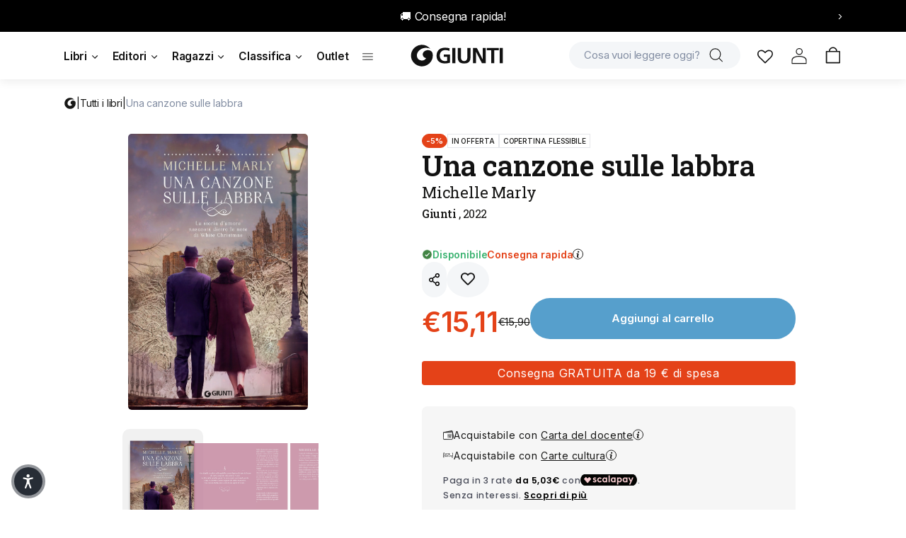

--- FILE ---
content_type: text/html; charset=utf-8
request_url: https://giunti.it/products/una-canzone-sulle-labbra-marly-michelle-9788809949768
body_size: 74799
content:
<!doctype html>
<html class="no-js" lang="it">
 <head>
  <meta charset="utf-8">
  <meta http-equiv="X-UA-Compatible" content="IE=edge">
  <meta name="viewport" content="width=device-width,initial-scale=1">
  <meta name="theme-color" content="">
  <link rel="canonical" href="https://giunti.it/products/una-canzone-sulle-labbra-marly-michelle-9788809949768">
  <link
   rel="preconnect"
   href="https://cdn.shopify.com"
   crossorigin><link
    rel="icon"
    type="image/png"
    href="//giunti.it/cdn/shop/files/GE_logo_Favicon.png?crop=center&height=32&v=1695225074&width=32"><link
    rel="preconnect"
    href="https://fonts.shopifycdn.com"
    crossorigin>

  <title>
   
    Una canzone sulle labbra | Michelle Marly | Giunti Editore
   
  </title>

  

  
   <meta name="description" content="Scopri Una canzone sulle labbra di Michelle Marly pubblicato da Giunti Editore. Consulta il catalogo, ordina online o trova una copia nella libreria più vicina a te.">
  

  

<meta property="og:site_name" content="Giunti Editore">
<meta property="og:url" content="https://giunti.it/products/una-canzone-sulle-labbra-marly-michelle-9788809949768">
<meta property="og:title" content="Una canzone sulle labbra">
<meta property="og:type" content="product">
<meta property="og:description" content="Izrail’ “Izzy” Bejlin da piccolo aveva sempre una canzone sulle labbra e sognava di fare il cameriere cantante. Certo non si sarebbe mai aspettato di diventare il re di Broad­way. Infatti, con il nome di Irving Berlin, ha firmato più di 1500 brani, tra cui White Christmas, per il quale ha addirittura vinto un Oscar. Ma"><meta property="og:image" content="http://giunti.it/cdn/shop/files/20260109_bd52007f189a4946aeb2c57d9f75477e.jpg?v=1767925543">
  <meta property="og:image:secure_url" content="https://giunti.it/cdn/shop/files/20260109_bd52007f189a4946aeb2c57d9f75477e.jpg?v=1767925543">
  <meta property="og:image:width" content="1500">
  <meta property="og:image:height" content="2300"><meta property="og:price:amount" content="15,90">
  <meta property="og:price:currency" content="EUR"><meta name="twitter:site" content="@GiuntiEditore"><meta name="twitter:card" content="summary_large_image">
<meta name="twitter:title" content="Una canzone sulle labbra">
<meta name="twitter:description" content="Izrail’ “Izzy” Bejlin da piccolo aveva sempre una canzone sulle labbra e sognava di fare il cameriere cantante. Certo non si sarebbe mai aspettato di diventare il re di Broad­way. Infatti, con il nome di Irving Berlin, ha firmato più di 1500 brani, tra cui White Christmas, per il quale ha addirittura vinto un Oscar. Ma">


  
    
  

  <script data-cookieconsent="ignore" src="//giunti.it/cdn/shop/t/1/assets/constants.js?v=165488195745554878101678111728" defer="defer"></script>
  <script data-cookieconsent="ignore" src="//giunti.it/cdn/shop/t/1/assets/pubsub.js?v=2921868252632587581678111764" defer="defer"></script>
  <script data-cookieconsent="ignore" src="//giunti.it/cdn/shop/t/1/assets/global.js?v=10636713192331637931720528876" defer="defer"></script>
  <script>window.performance && window.performance.mark && window.performance.mark('shopify.content_for_header.start');</script><meta name="facebook-domain-verification" content="a8igsqnibxygmz6c26sr7wm5wybg1a">
<meta name="google-site-verification" content="NstOzYUFTNrrXRhFyILoDu5uuHdnzCn4KJCcim1Y0ME">
<meta id="shopify-digital-wallet" name="shopify-digital-wallet" content="/72983576897/digital_wallets/dialog">
<meta name="shopify-checkout-api-token" content="2ce465aa6b039e7f1484a8075550bf5c">
<meta id="in-context-paypal-metadata" data-shop-id="72983576897" data-venmo-supported="false" data-environment="production" data-locale="it_IT" data-paypal-v4="true" data-currency="EUR">
<link rel="alternate" type="application/json+oembed" href="https://giunti.it/products/una-canzone-sulle-labbra-marly-michelle-9788809949768.oembed">
<script async="async" src="/checkouts/internal/preloads.js?locale=it-IT"></script>
<link rel="preconnect" href="https://shop.app" crossorigin="anonymous">
<script async="async" src="https://shop.app/checkouts/internal/preloads.js?locale=it-IT&shop_id=72983576897" crossorigin="anonymous"></script>
<script id="apple-pay-shop-capabilities" type="application/json">{"shopId":72983576897,"countryCode":"IT","currencyCode":"EUR","merchantCapabilities":["supports3DS"],"merchantId":"gid:\/\/shopify\/Shop\/72983576897","merchantName":"Giunti Editore","requiredBillingContactFields":["postalAddress","email"],"requiredShippingContactFields":["postalAddress","email"],"shippingType":"shipping","supportedNetworks":["visa","maestro","masterCard","amex"],"total":{"type":"pending","label":"Giunti Editore","amount":"1.00"},"shopifyPaymentsEnabled":true,"supportsSubscriptions":true}</script>
<script id="shopify-features" type="application/json">{"accessToken":"2ce465aa6b039e7f1484a8075550bf5c","betas":["rich-media-storefront-analytics"],"domain":"giunti.it","predictiveSearch":true,"shopId":72983576897,"locale":"it"}</script>
<script>var Shopify = Shopify || {};
Shopify.shop = "giunti-editore.myshopify.com";
Shopify.locale = "it";
Shopify.currency = {"active":"EUR","rate":"1.0"};
Shopify.country = "IT";
Shopify.theme = {"name":"Giuntieditore","id":145631248705,"schema_name":"Dawn","schema_version":"8.0.0","theme_store_id":887,"role":"main"};
Shopify.theme.handle = "null";
Shopify.theme.style = {"id":null,"handle":null};
Shopify.cdnHost = "giunti.it/cdn";
Shopify.routes = Shopify.routes || {};
Shopify.routes.root = "/";</script>
<script type="module">!function(o){(o.Shopify=o.Shopify||{}).modules=!0}(window);</script>
<script>!function(o){function n(){var o=[];function n(){o.push(Array.prototype.slice.apply(arguments))}return n.q=o,n}var t=o.Shopify=o.Shopify||{};t.loadFeatures=n(),t.autoloadFeatures=n()}(window);</script>
<script>
  window.ShopifyPay = window.ShopifyPay || {};
  window.ShopifyPay.apiHost = "shop.app\/pay";
  window.ShopifyPay.redirectState = null;
</script>
<script id="shop-js-analytics" type="application/json">{"pageType":"product"}</script>
<script defer="defer" async type="module" src="//giunti.it/cdn/shopifycloud/shop-js/modules/v2/client.init-shop-cart-sync_x8TrURgt.it.esm.js"></script>
<script defer="defer" async type="module" src="//giunti.it/cdn/shopifycloud/shop-js/modules/v2/chunk.common_BMf091Dh.esm.js"></script>
<script defer="defer" async type="module" src="//giunti.it/cdn/shopifycloud/shop-js/modules/v2/chunk.modal_Ccb5hpjc.esm.js"></script>
<script type="module">
  await import("//giunti.it/cdn/shopifycloud/shop-js/modules/v2/client.init-shop-cart-sync_x8TrURgt.it.esm.js");
await import("//giunti.it/cdn/shopifycloud/shop-js/modules/v2/chunk.common_BMf091Dh.esm.js");
await import("//giunti.it/cdn/shopifycloud/shop-js/modules/v2/chunk.modal_Ccb5hpjc.esm.js");

  window.Shopify.SignInWithShop?.initShopCartSync?.({"fedCMEnabled":true,"windoidEnabled":true});

</script>
<script>
  window.Shopify = window.Shopify || {};
  if (!window.Shopify.featureAssets) window.Shopify.featureAssets = {};
  window.Shopify.featureAssets['shop-js'] = {"shop-cart-sync":["modules/v2/client.shop-cart-sync_D7vJUGKr.it.esm.js","modules/v2/chunk.common_BMf091Dh.esm.js","modules/v2/chunk.modal_Ccb5hpjc.esm.js"],"init-fed-cm":["modules/v2/client.init-fed-cm_BXv35qgo.it.esm.js","modules/v2/chunk.common_BMf091Dh.esm.js","modules/v2/chunk.modal_Ccb5hpjc.esm.js"],"init-shop-email-lookup-coordinator":["modules/v2/client.init-shop-email-lookup-coordinator_DzDw3Uhh.it.esm.js","modules/v2/chunk.common_BMf091Dh.esm.js","modules/v2/chunk.modal_Ccb5hpjc.esm.js"],"init-windoid":["modules/v2/client.init-windoid_DlvsVjNy.it.esm.js","modules/v2/chunk.common_BMf091Dh.esm.js","modules/v2/chunk.modal_Ccb5hpjc.esm.js"],"shop-button":["modules/v2/client.shop-button_C3Wyia3L.it.esm.js","modules/v2/chunk.common_BMf091Dh.esm.js","modules/v2/chunk.modal_Ccb5hpjc.esm.js"],"shop-cash-offers":["modules/v2/client.shop-cash-offers_k-bSj52U.it.esm.js","modules/v2/chunk.common_BMf091Dh.esm.js","modules/v2/chunk.modal_Ccb5hpjc.esm.js"],"shop-toast-manager":["modules/v2/client.shop-toast-manager_CSPYl6Cc.it.esm.js","modules/v2/chunk.common_BMf091Dh.esm.js","modules/v2/chunk.modal_Ccb5hpjc.esm.js"],"init-shop-cart-sync":["modules/v2/client.init-shop-cart-sync_x8TrURgt.it.esm.js","modules/v2/chunk.common_BMf091Dh.esm.js","modules/v2/chunk.modal_Ccb5hpjc.esm.js"],"init-customer-accounts-sign-up":["modules/v2/client.init-customer-accounts-sign-up_Cwe1qxzn.it.esm.js","modules/v2/client.shop-login-button_ac2IzQ_G.it.esm.js","modules/v2/chunk.common_BMf091Dh.esm.js","modules/v2/chunk.modal_Ccb5hpjc.esm.js"],"pay-button":["modules/v2/client.pay-button_kRwyK07L.it.esm.js","modules/v2/chunk.common_BMf091Dh.esm.js","modules/v2/chunk.modal_Ccb5hpjc.esm.js"],"init-customer-accounts":["modules/v2/client.init-customer-accounts_jLRjuLQ2.it.esm.js","modules/v2/client.shop-login-button_ac2IzQ_G.it.esm.js","modules/v2/chunk.common_BMf091Dh.esm.js","modules/v2/chunk.modal_Ccb5hpjc.esm.js"],"avatar":["modules/v2/client.avatar_BTnouDA3.it.esm.js"],"init-shop-for-new-customer-accounts":["modules/v2/client.init-shop-for-new-customer-accounts_ClZzYg6g.it.esm.js","modules/v2/client.shop-login-button_ac2IzQ_G.it.esm.js","modules/v2/chunk.common_BMf091Dh.esm.js","modules/v2/chunk.modal_Ccb5hpjc.esm.js"],"shop-follow-button":["modules/v2/client.shop-follow-button_DrIHux4Q.it.esm.js","modules/v2/chunk.common_BMf091Dh.esm.js","modules/v2/chunk.modal_Ccb5hpjc.esm.js"],"checkout-modal":["modules/v2/client.checkout-modal_xEqZMhS3.it.esm.js","modules/v2/chunk.common_BMf091Dh.esm.js","modules/v2/chunk.modal_Ccb5hpjc.esm.js"],"shop-login-button":["modules/v2/client.shop-login-button_ac2IzQ_G.it.esm.js","modules/v2/chunk.common_BMf091Dh.esm.js","modules/v2/chunk.modal_Ccb5hpjc.esm.js"],"lead-capture":["modules/v2/client.lead-capture_TxS39yFf.it.esm.js","modules/v2/chunk.common_BMf091Dh.esm.js","modules/v2/chunk.modal_Ccb5hpjc.esm.js"],"shop-login":["modules/v2/client.shop-login_D4y7B51r.it.esm.js","modules/v2/chunk.common_BMf091Dh.esm.js","modules/v2/chunk.modal_Ccb5hpjc.esm.js"],"payment-terms":["modules/v2/client.payment-terms_BfEgpMb9.it.esm.js","modules/v2/chunk.common_BMf091Dh.esm.js","modules/v2/chunk.modal_Ccb5hpjc.esm.js"]};
</script>
<script>(function() {
  var isLoaded = false;
  function asyncLoad() {
    if (isLoaded) return;
    isLoaded = true;
    var urls = ["https:\/\/cdn-app.sealsubscriptions.com\/shopify\/public\/js\/sealsubscriptions.js?shop=giunti-editore.myshopify.com"];
    for (var i = 0; i < urls.length; i++) {
      var s = document.createElement('script');
      s.type = 'text/javascript';
      s.async = true;
      s.src = urls[i];
      var x = document.getElementsByTagName('script')[0];
      x.parentNode.insertBefore(s, x);
    }
  };
  if(window.attachEvent) {
    window.attachEvent('onload', asyncLoad);
  } else {
    window.addEventListener('load', asyncLoad, false);
  }
})();</script>
<script id="__st">var __st={"a":72983576897,"offset":3600,"reqid":"1eaeb084-e071-45a9-b9a4-d6d4b24e815e-1769817607","pageurl":"giunti.it\/products\/una-canzone-sulle-labbra-marly-michelle-9788809949768","u":"4d0fac7196b5","p":"product","rtyp":"product","rid":8535909925195};</script>
<script>window.ShopifyPaypalV4VisibilityTracking = true;</script>
<script id="captcha-bootstrap">!function(){'use strict';const t='contact',e='account',n='new_comment',o=[[t,t],['blogs',n],['comments',n],[t,'customer']],c=[[e,'customer_login'],[e,'guest_login'],[e,'recover_customer_password'],[e,'create_customer']],r=t=>t.map((([t,e])=>`form[action*='/${t}']:not([data-nocaptcha='true']) input[name='form_type'][value='${e}']`)).join(','),a=t=>()=>t?[...document.querySelectorAll(t)].map((t=>t.form)):[];function s(){const t=[...o],e=r(t);return a(e)}const i='password',u='form_key',d=['recaptcha-v3-token','g-recaptcha-response','h-captcha-response',i],f=()=>{try{return window.sessionStorage}catch{return}},m='__shopify_v',_=t=>t.elements[u];function p(t,e,n=!1){try{const o=window.sessionStorage,c=JSON.parse(o.getItem(e)),{data:r}=function(t){const{data:e,action:n}=t;return t[m]||n?{data:e,action:n}:{data:t,action:n}}(c);for(const[e,n]of Object.entries(r))t.elements[e]&&(t.elements[e].value=n);n&&o.removeItem(e)}catch(o){console.error('form repopulation failed',{error:o})}}const l='form_type',E='cptcha';function T(t){t.dataset[E]=!0}const w=window,h=w.document,L='Shopify',v='ce_forms',y='captcha';let A=!1;((t,e)=>{const n=(g='f06e6c50-85a8-45c8-87d0-21a2b65856fe',I='https://cdn.shopify.com/shopifycloud/storefront-forms-hcaptcha/ce_storefront_forms_captcha_hcaptcha.v1.5.2.iife.js',D={infoText:'Protetto da hCaptcha',privacyText:'Privacy',termsText:'Termini'},(t,e,n)=>{const o=w[L][v],c=o.bindForm;if(c)return c(t,g,e,D).then(n);var r;o.q.push([[t,g,e,D],n]),r=I,A||(h.body.append(Object.assign(h.createElement('script'),{id:'captcha-provider',async:!0,src:r})),A=!0)});var g,I,D;w[L]=w[L]||{},w[L][v]=w[L][v]||{},w[L][v].q=[],w[L][y]=w[L][y]||{},w[L][y].protect=function(t,e){n(t,void 0,e),T(t)},Object.freeze(w[L][y]),function(t,e,n,w,h,L){const[v,y,A,g]=function(t,e,n){const i=e?o:[],u=t?c:[],d=[...i,...u],f=r(d),m=r(i),_=r(d.filter((([t,e])=>n.includes(e))));return[a(f),a(m),a(_),s()]}(w,h,L),I=t=>{const e=t.target;return e instanceof HTMLFormElement?e:e&&e.form},D=t=>v().includes(t);t.addEventListener('submit',(t=>{const e=I(t);if(!e)return;const n=D(e)&&!e.dataset.hcaptchaBound&&!e.dataset.recaptchaBound,o=_(e),c=g().includes(e)&&(!o||!o.value);(n||c)&&t.preventDefault(),c&&!n&&(function(t){try{if(!f())return;!function(t){const e=f();if(!e)return;const n=_(t);if(!n)return;const o=n.value;o&&e.removeItem(o)}(t);const e=Array.from(Array(32),(()=>Math.random().toString(36)[2])).join('');!function(t,e){_(t)||t.append(Object.assign(document.createElement('input'),{type:'hidden',name:u})),t.elements[u].value=e}(t,e),function(t,e){const n=f();if(!n)return;const o=[...t.querySelectorAll(`input[type='${i}']`)].map((({name:t})=>t)),c=[...d,...o],r={};for(const[a,s]of new FormData(t).entries())c.includes(a)||(r[a]=s);n.setItem(e,JSON.stringify({[m]:1,action:t.action,data:r}))}(t,e)}catch(e){console.error('failed to persist form',e)}}(e),e.submit())}));const S=(t,e)=>{t&&!t.dataset[E]&&(n(t,e.some((e=>e===t))),T(t))};for(const o of['focusin','change'])t.addEventListener(o,(t=>{const e=I(t);D(e)&&S(e,y())}));const B=e.get('form_key'),M=e.get(l),P=B&&M;t.addEventListener('DOMContentLoaded',(()=>{const t=y();if(P)for(const e of t)e.elements[l].value===M&&p(e,B);[...new Set([...A(),...v().filter((t=>'true'===t.dataset.shopifyCaptcha))])].forEach((e=>S(e,t)))}))}(h,new URLSearchParams(w.location.search),n,t,e,['guest_login'])})(!0,!0)}();</script>
<script integrity="sha256-4kQ18oKyAcykRKYeNunJcIwy7WH5gtpwJnB7kiuLZ1E=" data-source-attribution="shopify.loadfeatures" defer="defer" src="//giunti.it/cdn/shopifycloud/storefront/assets/storefront/load_feature-a0a9edcb.js" crossorigin="anonymous"></script>
<script crossorigin="anonymous" defer="defer" src="//giunti.it/cdn/shopifycloud/storefront/assets/shopify_pay/storefront-65b4c6d7.js?v=20250812"></script>
<script data-source-attribution="shopify.dynamic_checkout.dynamic.init">var Shopify=Shopify||{};Shopify.PaymentButton=Shopify.PaymentButton||{isStorefrontPortableWallets:!0,init:function(){window.Shopify.PaymentButton.init=function(){};var t=document.createElement("script");t.src="https://giunti.it/cdn/shopifycloud/portable-wallets/latest/portable-wallets.it.js",t.type="module",document.head.appendChild(t)}};
</script>
<script data-source-attribution="shopify.dynamic_checkout.buyer_consent">
  function portableWalletsHideBuyerConsent(e){var t=document.getElementById("shopify-buyer-consent"),n=document.getElementById("shopify-subscription-policy-button");t&&n&&(t.classList.add("hidden"),t.setAttribute("aria-hidden","true"),n.removeEventListener("click",e))}function portableWalletsShowBuyerConsent(e){var t=document.getElementById("shopify-buyer-consent"),n=document.getElementById("shopify-subscription-policy-button");t&&n&&(t.classList.remove("hidden"),t.removeAttribute("aria-hidden"),n.addEventListener("click",e))}window.Shopify?.PaymentButton&&(window.Shopify.PaymentButton.hideBuyerConsent=portableWalletsHideBuyerConsent,window.Shopify.PaymentButton.showBuyerConsent=portableWalletsShowBuyerConsent);
</script>
<script data-source-attribution="shopify.dynamic_checkout.cart.bootstrap">document.addEventListener("DOMContentLoaded",(function(){function t(){return document.querySelector("shopify-accelerated-checkout-cart, shopify-accelerated-checkout")}if(t())Shopify.PaymentButton.init();else{new MutationObserver((function(e,n){t()&&(Shopify.PaymentButton.init(),n.disconnect())})).observe(document.body,{childList:!0,subtree:!0})}}));
</script>
<link id="shopify-accelerated-checkout-styles" rel="stylesheet" media="screen" href="https://giunti.it/cdn/shopifycloud/portable-wallets/latest/accelerated-checkout-backwards-compat.css" crossorigin="anonymous">
<style id="shopify-accelerated-checkout-cart">
        #shopify-buyer-consent {
  margin-top: 1em;
  display: inline-block;
  width: 100%;
}

#shopify-buyer-consent.hidden {
  display: none;
}

#shopify-subscription-policy-button {
  background: none;
  border: none;
  padding: 0;
  text-decoration: underline;
  font-size: inherit;
  cursor: pointer;
}

#shopify-subscription-policy-button::before {
  box-shadow: none;
}

      </style>
<script id="sections-script" data-sections="footer" defer="defer" src="//giunti.it/cdn/shop/t/1/compiled_assets/scripts.js?v=106281"></script>
<script>window.performance && window.performance.mark && window.performance.mark('shopify.content_for_header.end');</script>

  
  


  <style data-shopify>
   @font-face {
  font-family: Assistant;
  font-weight: 400;
  font-style: normal;
  font-display: swap;
  src: url("//giunti.it/cdn/fonts/assistant/assistant_n4.9120912a469cad1cc292572851508ca49d12e768.woff2") format("woff2"),
       url("//giunti.it/cdn/fonts/assistant/assistant_n4.6e9875ce64e0fefcd3f4446b7ec9036b3ddd2985.woff") format("woff");
}

   @font-face {
  font-family: Assistant;
  font-weight: 700;
  font-style: normal;
  font-display: swap;
  src: url("//giunti.it/cdn/fonts/assistant/assistant_n7.bf44452348ec8b8efa3aa3068825305886b1c83c.woff2") format("woff2"),
       url("//giunti.it/cdn/fonts/assistant/assistant_n7.0c887fee83f6b3bda822f1150b912c72da0f7b64.woff") format("woff");
}

   
   
   

   :root  {
    --font-body-family: Assistant
    , sans-serif
    ;
    --font-body-style: normal
    ;
    --font-body-weight: 400
    ;
    --font-body-weight-bold: 700
    ;

    --font-heading-family: "system_ui"
    , -apple-system, 'Segoe UI', Roboto, 'Helvetica Neue', 'Noto Sans', 'Liberation Sans', Arial, sans-serif, 'Apple Color Emoji', 'Segoe UI Emoji', 'Segoe UI Symbol', 'Noto Color Emoji'
    ;
    --font-heading-style: normal
    ;
    --font-heading-weight: 400
    ;

    --font-body-scale: 1.0
    ;
    --font-heading-scale: 1.0
    ;

    --color-base-text: 18
    , 18
    , 18
    ;
    --color-shadow: 18
    , 18
    , 18
    ;
    --color-base-background-1: 255
    , 255
    , 255
    ;
    --color-base-background-2: 243
    , 243
    , 243
    ;
    --color-base-solid-button-labels: 255
    , 255
    , 255
    ;
    --color-base-outline-button-labels: 18
    , 18
    , 18
    ;
    --color-base-accent-1: 18
    , 18
    , 18
    ;
    --color-base-accent-2: 51
    , 79
    , 180
    ;
    --payment-terms-background-color: #ffffff
    ;

    --gradient-base-background-1: 
     #ffffff;
    --gradient-base-background-2: 
     #f3f3f3;
    --gradient-base-accent-1: 
     #121212;
    --gradient-base-accent-2: 
     #334fb4;

    --media-padding: 
    px;
    --media-border-opacity: 0.05
    ;
    --media-border-width: 1
    px;
    --media-radius: 0
    px;
    --media-shadow-opacity: 0.0
    ;
    --media-shadow-horizontal-offset: 0
    px;
    --media-shadow-vertical-offset: 4
    px;
    --media-shadow-blur-radius: 5
    px;
    --media-shadow-visible: 
     0;

    --page-width: 120
    rem;
    --page-width-margin: 
     0rem;

    --product-card-image-padding: 0.0
    rem;
    --product-card-corner-radius: 0.0
    rem;
    --product-card-text-alignment: left
    ;
    --product-card-border-width: 0.0
    rem;
    --product-card-border-opacity: 0.1
    ;
    --product-card-shadow-opacity: 0.0
    ;
    --product-card-shadow-visible: 
     0;
    --product-card-shadow-horizontal-offset: 0.0
    rem;
    --product-card-shadow-vertical-offset: 0.4
    rem;
    --product-card-shadow-blur-radius: 0.5
    rem;

    --collection-card-image-padding: 0.0
    rem;
    --collection-card-corner-radius: 0.0
    rem;
    --collection-card-text-alignment: left
    ;
    --collection-card-border-width: 0.0
    rem;
    --collection-card-border-opacity: 0.1
    ;
    --collection-card-shadow-opacity: 0.0
    ;
    --collection-card-shadow-visible: 
     0;
    --collection-card-shadow-horizontal-offset: 0.0
    rem;
    --collection-card-shadow-vertical-offset: 0.4
    rem;
    --collection-card-shadow-blur-radius: 0.5
    rem;

    --blog-card-image-padding: 0.0
    rem;
    --blog-card-corner-radius: 0.0
    rem;
    --blog-card-text-alignment: left
    ;
    --blog-card-border-width: 0.0
    rem;
    --blog-card-border-opacity: 0.1
    ;
    --blog-card-shadow-opacity: 0.0
    ;
    --blog-card-shadow-visible: 
     0;
    --blog-card-shadow-horizontal-offset: 0.0
    rem;
    --blog-card-shadow-vertical-offset: 0.4
    rem;
    --blog-card-shadow-blur-radius: 0.5
    rem;

    --badge-corner-radius: 4.0
    rem;

    --popup-border-width: 1
    px;
    --popup-border-opacity: 0.1
    ;
    --popup-corner-radius: 0
    px;
    --popup-shadow-opacity: 0.0
    ;
    --popup-shadow-horizontal-offset: 0
    px;
    --popup-shadow-vertical-offset: 4
    px;
    --popup-shadow-blur-radius: 5
    px;

    --drawer-border-width: 1
    px;
    --drawer-border-opacity: 0.1
    ;
    --drawer-shadow-opacity: 0.0
    ;
    --drawer-shadow-horizontal-offset: 0
    px;
    --drawer-shadow-vertical-offset: 4
    px;
    --drawer-shadow-blur-radius: 5
    px;

    --spacing-sections-desktop: 0
    px;
    --spacing-sections-mobile: 
     0px;

    --grid-desktop-vertical-spacing: 8
    px;
    --grid-desktop-horizontal-spacing: 8
    px;
    --grid-mobile-vertical-spacing: 4
    px;
    --grid-mobile-horizontal-spacing: 4
    px;

    --text-boxes-border-opacity: 0.1
    ;
    --text-boxes-border-width: 0
    px;
    --text-boxes-radius: 0
    px;
    --text-boxes-shadow-opacity: 0.0
    ;
    --text-boxes-shadow-visible: 
     0;
    --text-boxes-shadow-horizontal-offset: 0
    px;
    --text-boxes-shadow-vertical-offset: 4
    px;
    --text-boxes-shadow-blur-radius: 5
    px;

    --buttons-radius: 0
    px;
    --buttons-radius-outset: 
     0px;
    --buttons-border-width: 
     1px;
    --buttons-border-opacity: 1.0
    ;
    --buttons-shadow-opacity: 0.0
    ;
    --buttons-shadow-visible: 
     0;
    --buttons-shadow-horizontal-offset: 0
    px;
    --buttons-shadow-vertical-offset: 4
    px;
    --buttons-shadow-blur-radius: 5
    px;
    --buttons-border-offset: 
     0px;

    --inputs-radius: 0
    px;
    --inputs-border-width: 1
    px;
    --inputs-border-opacity: 0.55
    ;
    --inputs-shadow-opacity: 0.0
    ;
    --inputs-shadow-horizontal-offset: 0
    px;
    --inputs-margin-offset: 
     0px;
    --inputs-shadow-vertical-offset: 4
    px;
    --inputs-shadow-blur-radius: 5
    px;
    --inputs-radius-outset: 
     0px;

    --variant-pills-radius: 40
    px;
    --variant-pills-border-width: 1
    px;
    --variant-pills-border-opacity: 0.55
    ;
    --variant-pills-shadow-opacity: 0.0
    ;
    --variant-pills-shadow-horizontal-offset: 0
    px;
    --variant-pills-shadow-vertical-offset: 4
    px;
    --variant-pills-shadow-blur-radius: 5
    px;
   }

   *,
   *::before,
   *::after {
    box-sizing: inherit;
   }

   html {
    box-sizing: border-box;
    font-size: calc(var(--font-body-scale) * 62.5%);
    height: 100%;
   }

   body {
    display: grid;
    grid-template-rows: auto auto 1fr auto;
    grid-template-columns: 100%;
    min-height: 100%;
    margin: 0;
    font-size: 1.5rem;
    letter-spacing: 0.06rem;
    line-height: calc(1 + 0.8 / var(--font-body-scale));
    font-family: var(--font-body-family);
    font-style: var(--font-body-style);
    font-weight: var(--font-body-weight);
   }

   @media screen and (min-width: 750px) {
    body {
     font-size: 1.6rem;
    }
   }
  </style>

  <link href="//giunti.it/cdn/shop/t/1/assets/base.css?v=180833851709930135881764325004" rel="stylesheet" type="text/css" media="all" />
<link
    rel="preload"
    as="font"
    href="//giunti.it/cdn/fonts/assistant/assistant_n4.9120912a469cad1cc292572851508ca49d12e768.woff2"
    type="font/woff2"
    crossorigin><link
    rel="stylesheet"
    href="//giunti.it/cdn/shop/t/1/assets/component-predictive-search.css?v=155716098186424998231687507103"
    media="print"
    onload="this.media='all'"><link rel="stylesheet" href="https://cdn.jsdelivr.net/npm/flatpickr/dist/flatpickr.min.css">

  <link rel="stylesheet" href="https://cdnjs.cloudflare.com/ajax/libs/font-awesome/6.2.1/css/all.min.css"
      integrity="sha512-MV7K8+y+gLIBoVD59lQIYicR65iaqukzvf/nwasF0nqhPay5w/9lJmVM2hMDcnK1OnMGCdVK+iQrJ7lzPJQd1w=="
      crossorigin="anonymous" referrerpolicy="no-referrer" />

  <script>
    document.documentElement.className = document.documentElement.className.replace('no-js', 'js');
      if (Shopify.designMode) {
      document.documentElement.classList.add('shopify-design-mode');
    }
  </script>

  <script type="text/javascript">
   /* Init Adiacent settings */
   window.Adiacent = {};

   
    window.Adiacent.consentBanner = 'cookiebot';
   
  </script>

  <link rel="stylesheet" href="//giunti.it/cdn/shop/t/1/assets/app.min.css?v=6498426122286455101768465208" media="all" type="text/css">
  <script data-cookieconsent="ignore" defer="defer" src="//giunti.it/cdn/shop/t/1/assets/app.min.js?v=181869708682822698271765462174"></script>
  <script type="text/javascript" src="https://platform-api.sharethis.com/js/sharethis.js#property=63a020d94c319700156562f5&product=inline-share-buttons&source=platform" async="async"></script>

  
  <script type="text/javascript" data-cookieconsent="ignore" defer="defer" src="//giunti.it/cdn/shop/t/1/assets/main.apps.products_list.js?v=82483897252565490321765986110"></script>

  
  
    <script type="text/javascript" data-cookieconsent="ignore" defer="defer" src="//giunti.it/cdn/shop/t/1/assets/main.apps.products_with_same_authors.js?v=178589410711175194531765986110"></script>
    <script type="text/javascript" data-cookieconsent="ignore" defer="defer" src="//giunti.it/cdn/shop/t/1/assets/main.apps.author_box.js?v=157075173790295379021720682553"></script>
  

  
    <script type="text/javascript" data-cookieconsent="ignore" defer="defer" src="//giunti.it/cdn/shop/t/1/assets/main.apps.events_with_author.js?v=2486786462475602681765986110"></script>
  

  

  






<!-- BEGIN app block: shopify://apps/wishlist-hero/blocks/app-embed/a9a5079b-59e8-47cb-b659-ecf1c60b9b72 -->


  <script type="application/json" id="WH-ProductJson-product-template">
    {"id":8535909925195,"title":"Una canzone sulle labbra","handle":"una-canzone-sulle-labbra-marly-michelle-9788809949768","description":"Izrail’ “Izzy” Bejlin da piccolo aveva sempre una canzone sulle labbra e sognava di fare il cameriere cantante. Certo non si sarebbe mai aspettato di diventare il re di Broad­way. Infatti, con il nome di Irving Berlin, ha firmato più di 1500 brani, tra cui White Christmas, per il quale ha addirittura vinto un Oscar. Ma che cosa si cela dietro il suo successo e la creazione della più iconica del­ le canzoni di Natale?\nEllin Mackay e Irving Berlin si incontrano per la prima volta a una cena. Lei è una gio­ vane socialite newyorkese, cattolica e figlia di un milionario, lui un emigrato di origi­ni russe, di quindici anni più vecchio e per di più ebreo. Un matrimonio impossibile, osteggiato fin da subito dalla famiglia di El­lin, pieno di prove e ostacoli, tra cui la ter­ribile tragedia familiare che li colpisce pro­prio la notte di Natale.\nUn romanzo commovente, il dietro le quinte delle canzoni più celebri del compositore, il racconto di una inesauribile passione per la musica ma soprattutto di una grande storia d’amore.","published_at":"2022-10-12T00:00:00+02:00","created_at":"2023-07-10T14:36:29+02:00","vendor":"Giunti Editore","type":"papery","tags":["AUTORE::MARLY","BIC::F","cutbuy","EDITORE::E0010","marly_michelle","MICHELLE","SCONTO_CATALOGO","SERIE::C0004189","whitelist"],"price":1590,"price_min":1590,"price_max":1590,"available":true,"price_varies":false,"compare_at_price":0,"compare_at_price_min":0,"compare_at_price_max":0,"compare_at_price_varies":false,"variants":[{"id":46717333635403,"title":"Default Title","option1":"Default Title","option2":null,"option3":null,"sku":"50099A","requires_shipping":true,"taxable":false,"featured_image":null,"available":true,"name":"Una canzone sulle labbra","public_title":null,"options":["Default Title"],"price":1590,"weight":1,"compare_at_price":0,"inventory_management":"shopify","barcode":"9788809949768","requires_selling_plan":false,"selling_plan_allocations":[],"quantity_rule":{"min":1,"max":null,"increment":1}}],"images":["\/\/giunti.it\/cdn\/shop\/files\/20260109_bd52007f189a4946aeb2c57d9f75477e.jpg?v=1767925543","\/\/giunti.it\/cdn\/shop\/files\/20260109_0a5731446a76449eb36a768624106ba3.jpg?v=1767925543","\/\/giunti.it\/cdn\/shop\/files\/20260109_ef58f3284a30495f85e7b1648cdb0150.jpg?v=1767925543"],"featured_image":"\/\/giunti.it\/cdn\/shop\/files\/20260109_bd52007f189a4946aeb2c57d9f75477e.jpg?v=1767925543","options":["Title"],"media":[{"alt":null,"id":69400493326714,"position":1,"preview_image":{"aspect_ratio":0.652,"height":2300,"width":1500,"src":"\/\/giunti.it\/cdn\/shop\/files\/20260109_bd52007f189a4946aeb2c57d9f75477e.jpg?v=1767925543"},"aspect_ratio":0.652,"height":2300,"media_type":"image","src":"\/\/giunti.it\/cdn\/shop\/files\/20260109_bd52007f189a4946aeb2c57d9f75477e.jpg?v=1767925543","width":1500},{"alt":null,"id":69400493359482,"position":2,"preview_image":{"aspect_ratio":0.65,"height":2309,"width":1500,"src":"\/\/giunti.it\/cdn\/shop\/files\/20260109_0a5731446a76449eb36a768624106ba3.jpg?v=1767925543"},"aspect_ratio":0.65,"height":2309,"media_type":"image","src":"\/\/giunti.it\/cdn\/shop\/files\/20260109_0a5731446a76449eb36a768624106ba3.jpg?v=1767925543","width":1500},{"alt":null,"id":69400493392250,"position":3,"preview_image":{"aspect_ratio":1.081,"height":1388,"width":1500,"src":"\/\/giunti.it\/cdn\/shop\/files\/20260109_ef58f3284a30495f85e7b1648cdb0150.jpg?v=1767925543"},"aspect_ratio":1.081,"height":1388,"media_type":"image","src":"\/\/giunti.it\/cdn\/shop\/files\/20260109_ef58f3284a30495f85e7b1648cdb0150.jpg?v=1767925543","width":1500}],"requires_selling_plan":false,"selling_plan_groups":[],"content":"Izrail’ “Izzy” Bejlin da piccolo aveva sempre una canzone sulle labbra e sognava di fare il cameriere cantante. Certo non si sarebbe mai aspettato di diventare il re di Broad­way. Infatti, con il nome di Irving Berlin, ha firmato più di 1500 brani, tra cui White Christmas, per il quale ha addirittura vinto un Oscar. Ma che cosa si cela dietro il suo successo e la creazione della più iconica del­ le canzoni di Natale?\nEllin Mackay e Irving Berlin si incontrano per la prima volta a una cena. Lei è una gio­ vane socialite newyorkese, cattolica e figlia di un milionario, lui un emigrato di origi­ni russe, di quindici anni più vecchio e per di più ebreo. Un matrimonio impossibile, osteggiato fin da subito dalla famiglia di El­lin, pieno di prove e ostacoli, tra cui la ter­ribile tragedia familiare che li colpisce pro­prio la notte di Natale.\nUn romanzo commovente, il dietro le quinte delle canzoni più celebri del compositore, il racconto di una inesauribile passione per la musica ma soprattutto di una grande storia d’amore."}
  </script>

<script type="text/javascript">
  
    window.wishlisthero_buttonProdPageClasses = [];
  
  
    window.wishlisthero_cartDotClasses = [];
  
</script>
<!-- BEGIN app snippet: extraStyles -->

<style>
  .wishlisthero-floating {
    position: absolute;
    top: 5px;
    z-index: 21;
    border-radius: 100%;
    width: fit-content;
    right: 5px;
    left: auto;
    &.wlh-left-btn {
      left: 5px !important;
      right: auto !important;
    }
    &.wlh-right-btn {
      right: 5px !important;
      left: auto !important;
    }
    
  }
  @media(min-width:1300px) {
    .product-item__link.product-item__image--margins .wishlisthero-floating, {
      
        left: 50% !important;
        margin-left: -295px;
      
    }
  }
  .MuiTypography-h1,.MuiTypography-h2,.MuiTypography-h3,.MuiTypography-h4,.MuiTypography-h5,.MuiTypography-h6,.MuiButton-root,.MuiCardHeader-title a {
    font-family: ,  !important;
  }
</style>






<!-- END app snippet -->
<!-- BEGIN app snippet: renderAssets -->

  <link rel="preload" href="https://cdn.shopify.com/extensions/019badc7-12fe-783e-9dfe-907190f91114/wishlist-hero-81/assets/default.css" as="style" onload="this.onload=null;this.rel='stylesheet'">
  <noscript><link href="//cdn.shopify.com/extensions/019badc7-12fe-783e-9dfe-907190f91114/wishlist-hero-81/assets/default.css" rel="stylesheet" type="text/css" media="all" /></noscript>
  <script defer src="https://cdn.shopify.com/extensions/019badc7-12fe-783e-9dfe-907190f91114/wishlist-hero-81/assets/default.js"></script>
<!-- END app snippet -->


<script type="text/javascript">
  try{
  
    var scr_bdl_path = "https://cdn.shopify.com/extensions/019badc7-12fe-783e-9dfe-907190f91114/wishlist-hero-81/assets/bundle2.js";
    window._wh_asset_path = scr_bdl_path.substring(0,scr_bdl_path.lastIndexOf("/")) + "/";
  

  }catch(e){ console.log(e)}
  try{

  
    window.WishListHero_setting = {"ButtonColor":"rgba(0, 0, 0, 1)","IconColor":"rgba(255, 255, 255, 1)","IconType":"Heart","ThrdParty_Trans_active":false,"ButtonTextBeforeAdding":"Aggiungi alla wishlist","ButtonTextAfterAdding":"Aggiunti alla wishlist","AnimationAfterAddition":"Fade in","ButtonTextAddToCart":"Acquista","ButtonTextOutOfStock":"Non disponibile","ButtonTextAddAllToCart":"Aggiungi al carrello","ButtonTextRemoveAllToCart":"Rimuovi dalla wishlist","AddedProductNotificationText":"Prodotto aggiunto correttamente alla wishlist","AddedProductToCartNotificationText":"Aggiunto al carrello","ViewCartLinkText":"Guarda il carrello","SharePopup_TitleText":"Condividi la mia Wishlist","SharePopup_shareBtnText":"Condividi la wishlist","SharePopup_shareHederText":"Condividi sui Social","SharePopup_shareCopyText":"Oppure copia il link di condivisione della Wishlist","SharePopup_shareCancelBtnText":"Cancella","SharePopup_shareCopyBtnText":"copia","SharePopup_shareCopiedText":"Copiata","SendEMailPopup_BtnText":"invia email","SendEMailPopup_FromText":"Il tuo nome","SendEMailPopup_ToText":"Destinatario email","SendEMailPopup_BodyText":"Note","SendEMailPopup_SendBtnText":"invia","SendEMailPopup_SendNotificationText":"email inviata correttamente","SendEMailPopup_TitleText":"Invia la mia Wishlist per Email","AddProductMessageText":"Sei sicuro di aggiungere tutti gli articoli della wishlist al carrello?","RemoveProductMessageText":"Sei sicuro di voler rimuovere il prodotto dalla wishlist?","RemoveAllProductMessageText":"Sei sicuro di voler rimuovere tutti i prodotti dalla wishlist?","RemovedProductNotificationText":"Prodotto rimosso dalla wishlist con successo","AddAllOutOfStockProductNotificationText":"Sembra che si sia verificato un problema durante l'aggiunta degli articoli al carrello, riprova più tardi","RemovePopupOkText":"Ok","RemovePopup_HeaderText":"Rimuovi dalla wishlist","ViewWishlistText":"Guarda la wishlist","EmptyWishlistText":"La tua wishlist è vuota","BuyNowButtonText":"Acquista subito","BuyNowButtonColor":"rgb(4, 199, 255)","BuyNowTextButtonColor":"rgb(255, 255, 255)","Wishlist_Title":"La mia Wishlist","WishlistHeaderTitleAlignment":"Center","WishlistProductImageSize":"Normal","PriceColor":"rgb(0, 122, 206)","HeaderFontSize":"30","PriceFontSize":"18","ProductNameFontSize":"16","LaunchPointType":"header_menu","DisplayWishlistAs":"seprate_page","DisplayButtonAs":"icon_only","PopupSize":"xl","ButtonUserConfirmationState":"NotWorking","HideAddToCartButton":false,"NoRedirectAfterAddToCart":false,"DisableGuestCustomer":false,"LoginPopupContent":"Accedi per salvare la wishlist tra i tuoi dispositivi","LoginPopupLoginBtnText":"Accedi","LoginPopupContentFontSize":"20","NotificationPopupPosition":"center","WishlistButtonTextColor":"rgba(255, 255, 255, 1)","EnableRemoveFromWishlistAfterAddButtonText":"Rimuovi dalla wishlist","_id":"64f1f7e794145f3557780670","EnableCollection":true,"EnableShare":true,"RemovePowerBy":true,"EnableFBPixel":true,"DisapleApp":false,"FloatPointPossition":"bottom_right","HeartStateToggle":true,"HeaderMenuItemsIndicator":true,"EnableRemoveFromWishlistAfterAdd":true,"CollectionViewAddedToWishlistIconBackgroundColor":"","CollectionViewAddedToWishlistIconColor":"rgba(0, 0, 0, 1)","CollectionViewIconBackgroundColor":"rgba(255, 255, 255, 0)","CollectionViewIconColor":"rgba(0, 0, 0, 1)","DisablePopupNotification":true,"CollectionViewIconPlacment":"Left","Shop":"giunti-editore.myshopify.com","shop":"giunti-editore.myshopify.com","Status":"Active","Plan":"SILVER"};
    if(typeof(window.WishListHero_setting_theme_override) != "undefined"){
                                                                                window.WishListHero_setting = {
                                                                                    ...window.WishListHero_setting,
                                                                                    ...window.WishListHero_setting_theme_override
                                                                                };
                                                                            }
                                                                            // Done

  

  }catch(e){ console.error('Error loading config',e); }
</script>


  <script src="https://cdn.shopify.com/extensions/019badc7-12fe-783e-9dfe-907190f91114/wishlist-hero-81/assets/bundle2.js" defer></script>



<script type="text/javascript">
  if (!window.__wishlistHeroArriveScriptLoaded) {
    window.__wishlistHeroArriveScriptLoaded = true;
    function wh_loadScript(scriptUrl) {
      const script = document.createElement('script'); script.src = scriptUrl;
      document.body.appendChild(script);
      return new Promise((res, rej) => { script.onload = function () { res(); }; script.onerror = function () { rej(); } });
    }
  }
  document.addEventListener("DOMContentLoaded", () => {
      wh_loadScript('https://cdn.shopify.com/extensions/019badc7-12fe-783e-9dfe-907190f91114/wishlist-hero-81/assets/arrive.min.js').then(function () {
          document.arrive('.wishlist-hero-custom-button', function (wishlistButton) {
              var ev = new
                  CustomEvent('wishlist-hero-add-to-custom-element', { detail: wishlistButton }); document.dispatchEvent(ev);
          });
      });
  });
</script>


<!-- BEGIN app snippet: TransArray -->
<script>
  window.WLH_reload_translations = function() {
    let _wlh_res = {};
    if (window.WishListHero_setting && window.WishListHero_setting['ThrdParty_Trans_active']) {

      
        

        window.WishListHero_setting["ButtonTextBeforeAdding"] = "";
        _wlh_res["ButtonTextBeforeAdding"] = "";
        

        window.WishListHero_setting["ButtonTextAfterAdding"] = "";
        _wlh_res["ButtonTextAfterAdding"] = "";
        

        window.WishListHero_setting["ButtonTextAddToCart"] = "";
        _wlh_res["ButtonTextAddToCart"] = "";
        

        window.WishListHero_setting["ButtonTextOutOfStock"] = "";
        _wlh_res["ButtonTextOutOfStock"] = "";
        

        window.WishListHero_setting["ButtonTextAddAllToCart"] = "";
        _wlh_res["ButtonTextAddAllToCart"] = "";
        

        window.WishListHero_setting["ButtonTextRemoveAllToCart"] = "";
        _wlh_res["ButtonTextRemoveAllToCart"] = "";
        

        window.WishListHero_setting["AddedProductNotificationText"] = "";
        _wlh_res["AddedProductNotificationText"] = "";
        

        window.WishListHero_setting["AddedProductToCartNotificationText"] = "";
        _wlh_res["AddedProductToCartNotificationText"] = "";
        

        window.WishListHero_setting["ViewCartLinkText"] = "";
        _wlh_res["ViewCartLinkText"] = "";
        

        window.WishListHero_setting["SharePopup_TitleText"] = "";
        _wlh_res["SharePopup_TitleText"] = "";
        

        window.WishListHero_setting["SharePopup_shareBtnText"] = "";
        _wlh_res["SharePopup_shareBtnText"] = "";
        

        window.WishListHero_setting["SharePopup_shareHederText"] = "";
        _wlh_res["SharePopup_shareHederText"] = "";
        

        window.WishListHero_setting["SharePopup_shareCopyText"] = "";
        _wlh_res["SharePopup_shareCopyText"] = "";
        

        window.WishListHero_setting["SharePopup_shareCancelBtnText"] = "";
        _wlh_res["SharePopup_shareCancelBtnText"] = "";
        

        window.WishListHero_setting["SharePopup_shareCopyBtnText"] = "";
        _wlh_res["SharePopup_shareCopyBtnText"] = "";
        

        window.WishListHero_setting["SendEMailPopup_BtnText"] = "";
        _wlh_res["SendEMailPopup_BtnText"] = "";
        

        window.WishListHero_setting["SendEMailPopup_FromText"] = "";
        _wlh_res["SendEMailPopup_FromText"] = "";
        

        window.WishListHero_setting["SendEMailPopup_ToText"] = "";
        _wlh_res["SendEMailPopup_ToText"] = "";
        

        window.WishListHero_setting["SendEMailPopup_BodyText"] = "";
        _wlh_res["SendEMailPopup_BodyText"] = "";
        

        window.WishListHero_setting["SendEMailPopup_SendBtnText"] = "";
        _wlh_res["SendEMailPopup_SendBtnText"] = "";
        

        window.WishListHero_setting["SendEMailPopup_SendNotificationText"] = "";
        _wlh_res["SendEMailPopup_SendNotificationText"] = "";
        

        window.WishListHero_setting["SendEMailPopup_TitleText"] = "";
        _wlh_res["SendEMailPopup_TitleText"] = "";
        

        window.WishListHero_setting["AddProductMessageText"] = "";
        _wlh_res["AddProductMessageText"] = "";
        

        window.WishListHero_setting["RemoveProductMessageText"] = "";
        _wlh_res["RemoveProductMessageText"] = "";
        

        window.WishListHero_setting["RemoveAllProductMessageText"] = "";
        _wlh_res["RemoveAllProductMessageText"] = "";
        

        window.WishListHero_setting["RemovedProductNotificationText"] = "";
        _wlh_res["RemovedProductNotificationText"] = "";
        

        window.WishListHero_setting["AddAllOutOfStockProductNotificationText"] = "";
        _wlh_res["AddAllOutOfStockProductNotificationText"] = "";
        

        window.WishListHero_setting["RemovePopupOkText"] = "";
        _wlh_res["RemovePopupOkText"] = "";
        

        window.WishListHero_setting["RemovePopup_HeaderText"] = "";
        _wlh_res["RemovePopup_HeaderText"] = "";
        

        window.WishListHero_setting["ViewWishlistText"] = "";
        _wlh_res["ViewWishlistText"] = "";
        

        window.WishListHero_setting["EmptyWishlistText"] = "";
        _wlh_res["EmptyWishlistText"] = "";
        

        window.WishListHero_setting["BuyNowButtonText"] = "";
        _wlh_res["BuyNowButtonText"] = "";
        

        window.WishListHero_setting["Wishlist_Title"] = "";
        _wlh_res["Wishlist_Title"] = "";
        

        window.WishListHero_setting["LoginPopupContent"] = "";
        _wlh_res["LoginPopupContent"] = "";
        

        window.WishListHero_setting["LoginPopupLoginBtnText"] = "";
        _wlh_res["LoginPopupLoginBtnText"] = "";
        

        window.WishListHero_setting["EnableRemoveFromWishlistAfterAddButtonText"] = "";
        _wlh_res["EnableRemoveFromWishlistAfterAddButtonText"] = "";
        

        window.WishListHero_setting["LowStockEmailSubject"] = "";
        _wlh_res["LowStockEmailSubject"] = "";
        

        window.WishListHero_setting["OnSaleEmailSubject"] = "";
        _wlh_res["OnSaleEmailSubject"] = "";
        

        window.WishListHero_setting["SharePopup_shareCopiedText"] = "";
        _wlh_res["SharePopup_shareCopiedText"] = "";
    }
    return _wlh_res;
  }
  window.WLH_reload_translations();
</script><!-- END app snippet -->

<!-- END app block --><!-- BEGIN app block: shopify://apps/annify-announcement-bar/blocks/app-embed/b7f3deb1-f754-4527-8fe4-1ecb66093650 -->

<script type="text/javascript">
    const anTemplate = "product";
    const anCurrentUrl = "/products/una-canzone-sulle-labbra-marly-michelle-9788809949768"
    
    window.anIsoCode = window.anIsoCode || "it";
    window.anCountry = window.anCountry || "it";
    window.anLanguages = window.anLanguages || [{"shop_locale":{"locale":"it","enabled":true,"primary":true,"published":true}}];
</script>


<!-- END app block --><!-- BEGIN app block: shopify://apps/ufe-cross-sell-upsell-bundle/blocks/app-embed/588d2ac5-62f3-4ccd-8638-da98ec61fa90 -->



<script>
  window.isUfeInstalled = true;
  
  window.ufeStore = {
    collections: [616196997451,611285795147,615559299403,610358526283,664227053946,678837649786,610360164683],
    tags: 'AUTORE::MARLY,BIC::F,cutbuy,EDITORE::E0010,marly_michelle,MICHELLE,SCONTO_CATALOGO,SERIE::C0004189,whitelist'.split(','),
    selectedVariantId: 46717333635403,
    moneyFormat: "€{{amount_with_comma_separator}}",
    moneyFormatWithCurrency: "€{{amount_with_comma_separator}} EUR",
    currency: "EUR",
    customerId: null,
    productAvailable: true,
    productMapping: [],
    meta: {
        pageType: 'product' ,
        productId: 8535909925195 ,
        selectedVariantId: 46717333635403,
        collectionId: null
    }
  }
  


  
    window.ufeStore.cartTotal = 0;
    window.ufeStore.cart = {"note":null,"attributes":{},"original_total_price":0,"total_price":0,"total_discount":0,"total_weight":0.0,"item_count":0,"items":[],"requires_shipping":false,"currency":"EUR","items_subtotal_price":0,"cart_level_discount_applications":[],"checkout_charge_amount":0},
    
  

   window.ufeStore.localization = {};
  
  

  window.ufeStore.localization.availableCountries = ["IT"];
  window.ufeStore.localization.availableLanguages = ["it"];

  console.log("%c UFE: Funnel Engines ⚡️ Full Throttle 🦾😎!", 'font-weight: bold; letter-spacing: 2px; font-family: system-ui, -apple-system, BlinkMacSystemFont, "Segoe UI", "Roboto", "Oxygen", "Ubuntu", Arial, sans-serif;font-size: 20px;color: rgb(25, 124, 255); text-shadow: 1px 1px 0 rgb(62, 246, 255)');
  console.log(`%c \n Funnels on Giunti Editore is powered by Upsell Funnel Engine. \n  \n   → Positive ROI Guaranteed \n   → #1 Upsell Funnel App\n   → Increased AOV & LTV\n   → All-In-One Upsell & Cross Sell\n  \n Know more: https://helixo.co/ufe \n\n  \n  `,'font-size: 12px;font-family: monospace;padding: 1px 2px;line-height: 1');
   
</script>


<script async src="https://ufe.helixo.co/scripts/app-core.min.js?shop=giunti-editore.myshopify.com"></script><!-- END app block --><!-- BEGIN app block: shopify://apps/klaviyo-email-marketing-sms/blocks/klaviyo-onsite-embed/2632fe16-c075-4321-a88b-50b567f42507 -->












  <script async src="https://static.klaviyo.com/onsite/js/UedxLf/klaviyo.js?company_id=UedxLf"></script>
  <script>!function(){if(!window.klaviyo){window._klOnsite=window._klOnsite||[];try{window.klaviyo=new Proxy({},{get:function(n,i){return"push"===i?function(){var n;(n=window._klOnsite).push.apply(n,arguments)}:function(){for(var n=arguments.length,o=new Array(n),w=0;w<n;w++)o[w]=arguments[w];var t="function"==typeof o[o.length-1]?o.pop():void 0,e=new Promise((function(n){window._klOnsite.push([i].concat(o,[function(i){t&&t(i),n(i)}]))}));return e}}})}catch(n){window.klaviyo=window.klaviyo||[],window.klaviyo.push=function(){var n;(n=window._klOnsite).push.apply(n,arguments)}}}}();</script>

  
    <script id="viewed_product">
      if (item == null) {
        var _learnq = _learnq || [];

        var MetafieldReviews = null
        var MetafieldYotpoRating = null
        var MetafieldYotpoCount = null
        var MetafieldLooxRating = null
        var MetafieldLooxCount = null
        var okendoProduct = null
        var okendoProductReviewCount = null
        var okendoProductReviewAverageValue = null
        try {
          // The following fields are used for Customer Hub recently viewed in order to add reviews.
          // This information is not part of __kla_viewed. Instead, it is part of __kla_viewed_reviewed_items
          MetafieldReviews = {};
          MetafieldYotpoRating = null
          MetafieldYotpoCount = null
          MetafieldLooxRating = null
          MetafieldLooxCount = null

          okendoProduct = null
          // If the okendo metafield is not legacy, it will error, which then requires the new json formatted data
          if (okendoProduct && 'error' in okendoProduct) {
            okendoProduct = null
          }
          okendoProductReviewCount = okendoProduct ? okendoProduct.reviewCount : null
          okendoProductReviewAverageValue = okendoProduct ? okendoProduct.reviewAverageValue : null
        } catch (error) {
          console.error('Error in Klaviyo onsite reviews tracking:', error);
        }

        var item = {
          Name: "Una canzone sulle labbra",
          ProductID: 8535909925195,
          Categories: ["Christmas vibes","Giunti | Tutto il catalogo","Il nostro BOOK FRIDAY: una promozione imperdibile!","Narrativa","Promo Romance","Storie d'amore senza tempo","Tutti i libri"],
          ImageURL: "https://giunti.it/cdn/shop/files/20260109_bd52007f189a4946aeb2c57d9f75477e_grande.jpg?v=1767925543",
          URL: "https://giunti.it/products/una-canzone-sulle-labbra-marly-michelle-9788809949768",
          Brand: "Giunti Editore",
          Price: "€15,90",
          Value: "15,90",
          CompareAtPrice: "€0,00"
        };
        _learnq.push(['track', 'Viewed Product', item]);
        _learnq.push(['trackViewedItem', {
          Title: item.Name,
          ItemId: item.ProductID,
          Categories: item.Categories,
          ImageUrl: item.ImageURL,
          Url: item.URL,
          Metadata: {
            Brand: item.Brand,
            Price: item.Price,
            Value: item.Value,
            CompareAtPrice: item.CompareAtPrice
          },
          metafields:{
            reviews: MetafieldReviews,
            yotpo:{
              rating: MetafieldYotpoRating,
              count: MetafieldYotpoCount,
            },
            loox:{
              rating: MetafieldLooxRating,
              count: MetafieldLooxCount,
            },
            okendo: {
              rating: okendoProductReviewAverageValue,
              count: okendoProductReviewCount,
            }
          }
        }]);
      }
    </script>
  




  <script>
    window.klaviyoReviewsProductDesignMode = false
  </script>







<!-- END app block --><!-- BEGIN app block: shopify://apps/microsoft-clarity/blocks/clarity_js/31c3d126-8116-4b4a-8ba1-baeda7c4aeea -->
<script type="text/javascript">
  (function (c, l, a, r, i, t, y) {
    c[a] = c[a] || function () { (c[a].q = c[a].q || []).push(arguments); };
    t = l.createElement(r); t.async = 1; t.src = "https://www.clarity.ms/tag/" + i + "?ref=shopify";
    y = l.getElementsByTagName(r)[0]; y.parentNode.insertBefore(t, y);

    c.Shopify.loadFeatures([{ name: "consent-tracking-api", version: "0.1" }], error => {
      if (error) {
        console.error("Error loading Shopify features:", error);
        return;
      }

      c[a]('consentv2', {
        ad_Storage: c.Shopify.customerPrivacy.marketingAllowed() ? "granted" : "denied",
        analytics_Storage: c.Shopify.customerPrivacy.analyticsProcessingAllowed() ? "granted" : "denied",
      });
    });

    l.addEventListener("visitorConsentCollected", function (e) {
      c[a]('consentv2', {
        ad_Storage: e.detail.marketingAllowed ? "granted" : "denied",
        analytics_Storage: e.detail.analyticsAllowed ? "granted" : "denied",
      });
    });
  })(window, document, "clarity", "script", "tmuazpnrsz");
</script>



<!-- END app block --><!-- BEGIN app block: shopify://apps/pagefly-page-builder/blocks/app-embed/83e179f7-59a0-4589-8c66-c0dddf959200 -->

<!-- BEGIN app snippet: pagefly-cro-ab-testing-main -->







<script>
  ;(function () {
    const url = new URL(window.location)
    const viewParam = url.searchParams.get('view')
    if (viewParam && viewParam.includes('variant-pf-')) {
      url.searchParams.set('pf_v', viewParam)
      url.searchParams.delete('view')
      window.history.replaceState({}, '', url)
    }
  })()
</script>



<script type='module'>
  
  window.PAGEFLY_CRO = window.PAGEFLY_CRO || {}

  window.PAGEFLY_CRO['data_debug'] = {
    original_template_suffix: "all_products",
    allow_ab_test: false,
    ab_test_start_time: 0,
    ab_test_end_time: 0,
    today_date_time: 1769817607000,
  }
  window.PAGEFLY_CRO['GA4'] = { enabled: true}
</script>

<!-- END app snippet -->








  <script src='https://cdn.shopify.com/extensions/019bf883-1122-7445-9dca-5d60e681c2c8/pagefly-page-builder-216/assets/pagefly-helper.js' defer='defer'></script>

  <script src='https://cdn.shopify.com/extensions/019bf883-1122-7445-9dca-5d60e681c2c8/pagefly-page-builder-216/assets/pagefly-general-helper.js' defer='defer'></script>

  <script src='https://cdn.shopify.com/extensions/019bf883-1122-7445-9dca-5d60e681c2c8/pagefly-page-builder-216/assets/pagefly-snap-slider.js' defer='defer'></script>

  <script src='https://cdn.shopify.com/extensions/019bf883-1122-7445-9dca-5d60e681c2c8/pagefly-page-builder-216/assets/pagefly-slideshow-v3.js' defer='defer'></script>

  <script src='https://cdn.shopify.com/extensions/019bf883-1122-7445-9dca-5d60e681c2c8/pagefly-page-builder-216/assets/pagefly-slideshow-v4.js' defer='defer'></script>

  <script src='https://cdn.shopify.com/extensions/019bf883-1122-7445-9dca-5d60e681c2c8/pagefly-page-builder-216/assets/pagefly-glider.js' defer='defer'></script>

  <script src='https://cdn.shopify.com/extensions/019bf883-1122-7445-9dca-5d60e681c2c8/pagefly-page-builder-216/assets/pagefly-slideshow-v1-v2.js' defer='defer'></script>

  <script src='https://cdn.shopify.com/extensions/019bf883-1122-7445-9dca-5d60e681c2c8/pagefly-page-builder-216/assets/pagefly-product-media.js' defer='defer'></script>

  <script src='https://cdn.shopify.com/extensions/019bf883-1122-7445-9dca-5d60e681c2c8/pagefly-page-builder-216/assets/pagefly-product.js' defer='defer'></script>


<script id='pagefly-helper-data' type='application/json'>
  {
    "page_optimization": {
      "assets_prefetching": false
    },
    "elements_asset_mapper": {
      "Accordion": "https://cdn.shopify.com/extensions/019bf883-1122-7445-9dca-5d60e681c2c8/pagefly-page-builder-216/assets/pagefly-accordion.js",
      "Accordion3": "https://cdn.shopify.com/extensions/019bf883-1122-7445-9dca-5d60e681c2c8/pagefly-page-builder-216/assets/pagefly-accordion3.js",
      "CountDown": "https://cdn.shopify.com/extensions/019bf883-1122-7445-9dca-5d60e681c2c8/pagefly-page-builder-216/assets/pagefly-countdown.js",
      "GMap1": "https://cdn.shopify.com/extensions/019bf883-1122-7445-9dca-5d60e681c2c8/pagefly-page-builder-216/assets/pagefly-gmap.js",
      "GMap2": "https://cdn.shopify.com/extensions/019bf883-1122-7445-9dca-5d60e681c2c8/pagefly-page-builder-216/assets/pagefly-gmap.js",
      "GMapBasicV2": "https://cdn.shopify.com/extensions/019bf883-1122-7445-9dca-5d60e681c2c8/pagefly-page-builder-216/assets/pagefly-gmap.js",
      "GMapAdvancedV2": "https://cdn.shopify.com/extensions/019bf883-1122-7445-9dca-5d60e681c2c8/pagefly-page-builder-216/assets/pagefly-gmap.js",
      "HTML.Video": "https://cdn.shopify.com/extensions/019bf883-1122-7445-9dca-5d60e681c2c8/pagefly-page-builder-216/assets/pagefly-htmlvideo.js",
      "HTML.Video2": "https://cdn.shopify.com/extensions/019bf883-1122-7445-9dca-5d60e681c2c8/pagefly-page-builder-216/assets/pagefly-htmlvideo2.js",
      "HTML.Video3": "https://cdn.shopify.com/extensions/019bf883-1122-7445-9dca-5d60e681c2c8/pagefly-page-builder-216/assets/pagefly-htmlvideo2.js",
      "BackgroundVideo": "https://cdn.shopify.com/extensions/019bf883-1122-7445-9dca-5d60e681c2c8/pagefly-page-builder-216/assets/pagefly-htmlvideo2.js",
      "Instagram": "https://cdn.shopify.com/extensions/019bf883-1122-7445-9dca-5d60e681c2c8/pagefly-page-builder-216/assets/pagefly-instagram.js",
      "Instagram2": "https://cdn.shopify.com/extensions/019bf883-1122-7445-9dca-5d60e681c2c8/pagefly-page-builder-216/assets/pagefly-instagram.js",
      "Insta3": "https://cdn.shopify.com/extensions/019bf883-1122-7445-9dca-5d60e681c2c8/pagefly-page-builder-216/assets/pagefly-instagram3.js",
      "Tabs": "https://cdn.shopify.com/extensions/019bf883-1122-7445-9dca-5d60e681c2c8/pagefly-page-builder-216/assets/pagefly-tab.js",
      "Tabs3": "https://cdn.shopify.com/extensions/019bf883-1122-7445-9dca-5d60e681c2c8/pagefly-page-builder-216/assets/pagefly-tab3.js",
      "ProductBox": "https://cdn.shopify.com/extensions/019bf883-1122-7445-9dca-5d60e681c2c8/pagefly-page-builder-216/assets/pagefly-cart.js",
      "FBPageBox2": "https://cdn.shopify.com/extensions/019bf883-1122-7445-9dca-5d60e681c2c8/pagefly-page-builder-216/assets/pagefly-facebook.js",
      "FBLikeButton2": "https://cdn.shopify.com/extensions/019bf883-1122-7445-9dca-5d60e681c2c8/pagefly-page-builder-216/assets/pagefly-facebook.js",
      "TwitterFeed2": "https://cdn.shopify.com/extensions/019bf883-1122-7445-9dca-5d60e681c2c8/pagefly-page-builder-216/assets/pagefly-twitter.js",
      "Paragraph4": "https://cdn.shopify.com/extensions/019bf883-1122-7445-9dca-5d60e681c2c8/pagefly-page-builder-216/assets/pagefly-paragraph4.js",

      "AliReviews": "https://cdn.shopify.com/extensions/019bf883-1122-7445-9dca-5d60e681c2c8/pagefly-page-builder-216/assets/pagefly-3rd-elements.js",
      "BackInStock": "https://cdn.shopify.com/extensions/019bf883-1122-7445-9dca-5d60e681c2c8/pagefly-page-builder-216/assets/pagefly-3rd-elements.js",
      "GloboBackInStock": "https://cdn.shopify.com/extensions/019bf883-1122-7445-9dca-5d60e681c2c8/pagefly-page-builder-216/assets/pagefly-3rd-elements.js",
      "GrowaveWishlist": "https://cdn.shopify.com/extensions/019bf883-1122-7445-9dca-5d60e681c2c8/pagefly-page-builder-216/assets/pagefly-3rd-elements.js",
      "InfiniteOptionsShopPad": "https://cdn.shopify.com/extensions/019bf883-1122-7445-9dca-5d60e681c2c8/pagefly-page-builder-216/assets/pagefly-3rd-elements.js",
      "InkybayProductPersonalizer": "https://cdn.shopify.com/extensions/019bf883-1122-7445-9dca-5d60e681c2c8/pagefly-page-builder-216/assets/pagefly-3rd-elements.js",
      "LimeSpot": "https://cdn.shopify.com/extensions/019bf883-1122-7445-9dca-5d60e681c2c8/pagefly-page-builder-216/assets/pagefly-3rd-elements.js",
      "Loox": "https://cdn.shopify.com/extensions/019bf883-1122-7445-9dca-5d60e681c2c8/pagefly-page-builder-216/assets/pagefly-3rd-elements.js",
      "Opinew": "https://cdn.shopify.com/extensions/019bf883-1122-7445-9dca-5d60e681c2c8/pagefly-page-builder-216/assets/pagefly-3rd-elements.js",
      "Powr": "https://cdn.shopify.com/extensions/019bf883-1122-7445-9dca-5d60e681c2c8/pagefly-page-builder-216/assets/pagefly-3rd-elements.js",
      "ProductReviews": "https://cdn.shopify.com/extensions/019bf883-1122-7445-9dca-5d60e681c2c8/pagefly-page-builder-216/assets/pagefly-3rd-elements.js",
      "PushOwl": "https://cdn.shopify.com/extensions/019bf883-1122-7445-9dca-5d60e681c2c8/pagefly-page-builder-216/assets/pagefly-3rd-elements.js",
      "ReCharge": "https://cdn.shopify.com/extensions/019bf883-1122-7445-9dca-5d60e681c2c8/pagefly-page-builder-216/assets/pagefly-3rd-elements.js",
      "Rivyo": "https://cdn.shopify.com/extensions/019bf883-1122-7445-9dca-5d60e681c2c8/pagefly-page-builder-216/assets/pagefly-3rd-elements.js",
      "TrackingMore": "https://cdn.shopify.com/extensions/019bf883-1122-7445-9dca-5d60e681c2c8/pagefly-page-builder-216/assets/pagefly-3rd-elements.js",
      "Vitals": "https://cdn.shopify.com/extensions/019bf883-1122-7445-9dca-5d60e681c2c8/pagefly-page-builder-216/assets/pagefly-3rd-elements.js",
      "Wiser": "https://cdn.shopify.com/extensions/019bf883-1122-7445-9dca-5d60e681c2c8/pagefly-page-builder-216/assets/pagefly-3rd-elements.js"
    },
    "custom_elements_mapper": {
      "pf-click-action-element": "https://cdn.shopify.com/extensions/019bf883-1122-7445-9dca-5d60e681c2c8/pagefly-page-builder-216/assets/pagefly-click-action-element.js",
      "pf-dialog-element": "https://cdn.shopify.com/extensions/019bf883-1122-7445-9dca-5d60e681c2c8/pagefly-page-builder-216/assets/pagefly-dialog-element.js"
    }
  }
</script>


<!-- END app block --><!-- BEGIN app block: shopify://apps/sc-easy-redirects/blocks/app/be3f8dbd-5d43-46b4-ba43-2d65046054c2 -->
    <!-- common for all pages -->
    
    
        
            <script src="https://cdn.shopify.com/extensions/264f3360-3201-4ab7-9087-2c63466c86a3/sc-easy-redirects-5/assets/esc-redirect-app-live-feature.js" async></script>
        
    




<!-- END app block --><!-- BEGIN app block: shopify://apps/instant-a-b-testing/blocks/tracking/63aa07b1-7397-484f-b6dd-f47e11b50223 --><script async src="https://cdn.shopify.com/extensions/bbc03a45-32eb-4b2e-bdd5-825b547b463d/instant-a-b-testing-59/assets/script.js"></script>


<!-- END app block --><script src="https://cdn.shopify.com/extensions/019b6e73-fc30-7b82-84e6-2f84b2fb2558/annify-announcement-bar-88/assets/announce.js" type="text/javascript" defer="defer"></script>
<link href="https://cdn.shopify.com/extensions/019b6e73-fc30-7b82-84e6-2f84b2fb2558/annify-announcement-bar-88/assets/announce.css" rel="stylesheet" type="text/css" media="all">
<script src="https://cdn.shopify.com/extensions/019c0d94-8c2e-7aed-ab44-ff635d36c2cc/salepify-821/assets/free-gift.script.js" type="text/javascript" defer="defer"></script>
<script src="https://cdn.shopify.com/extensions/019c0d94-8c2e-7aed-ab44-ff635d36c2cc/salepify-821/assets/volume-discount.script.js" type="text/javascript" defer="defer"></script>
<script src="https://cdn.shopify.com/extensions/019b09dd-709f-7233-8c82-cc4081277048/klaviyo-email-marketing-44/assets/app.js" type="text/javascript" defer="defer"></script>
<link href="https://cdn.shopify.com/extensions/019b09dd-709f-7233-8c82-cc4081277048/klaviyo-email-marketing-44/assets/app.css" rel="stylesheet" type="text/css" media="all">
<script src="https://cdn.shopify.com/extensions/019c0d94-8c2e-7aed-ab44-ff635d36c2cc/salepify-821/assets/product-bundle.script.js" type="text/javascript" defer="defer"></script>
<script src="https://cdn.shopify.com/extensions/019c0d94-8c2e-7aed-ab44-ff635d36c2cc/salepify-821/assets/ymal.script.js" type="text/javascript" defer="defer"></script>
<script src="https://cdn.shopify.com/extensions/86c0df0a-bd1d-4406-855a-75a34c16b913/scalapay-on-site-messaging-36/assets/scalapay.js" type="text/javascript" defer="defer"></script>
<script src="https://cdn.shopify.com/extensions/019c0d94-8c2e-7aed-ab44-ff635d36c2cc/salepify-821/assets/progress-bar.script.js" type="text/javascript" defer="defer"></script>
<link href="https://monorail-edge.shopifysvc.com" rel="dns-prefetch">
<script>(function(){if ("sendBeacon" in navigator && "performance" in window) {try {var session_token_from_headers = performance.getEntriesByType('navigation')[0].serverTiming.find(x => x.name == '_s').description;} catch {var session_token_from_headers = undefined;}var session_cookie_matches = document.cookie.match(/_shopify_s=([^;]*)/);var session_token_from_cookie = session_cookie_matches && session_cookie_matches.length === 2 ? session_cookie_matches[1] : "";var session_token = session_token_from_headers || session_token_from_cookie || "";function handle_abandonment_event(e) {var entries = performance.getEntries().filter(function(entry) {return /monorail-edge.shopifysvc.com/.test(entry.name);});if (!window.abandonment_tracked && entries.length === 0) {window.abandonment_tracked = true;var currentMs = Date.now();var navigation_start = performance.timing.navigationStart;var payload = {shop_id: 72983576897,url: window.location.href,navigation_start,duration: currentMs - navigation_start,session_token,page_type: "product"};window.navigator.sendBeacon("https://monorail-edge.shopifysvc.com/v1/produce", JSON.stringify({schema_id: "online_store_buyer_site_abandonment/1.1",payload: payload,metadata: {event_created_at_ms: currentMs,event_sent_at_ms: currentMs}}));}}window.addEventListener('pagehide', handle_abandonment_event);}}());</script>
<script id="web-pixels-manager-setup">(function e(e,d,r,n,o){if(void 0===o&&(o={}),!Boolean(null===(a=null===(i=window.Shopify)||void 0===i?void 0:i.analytics)||void 0===a?void 0:a.replayQueue)){var i,a;window.Shopify=window.Shopify||{};var t=window.Shopify;t.analytics=t.analytics||{};var s=t.analytics;s.replayQueue=[],s.publish=function(e,d,r){return s.replayQueue.push([e,d,r]),!0};try{self.performance.mark("wpm:start")}catch(e){}var l=function(){var e={modern:/Edge?\/(1{2}[4-9]|1[2-9]\d|[2-9]\d{2}|\d{4,})\.\d+(\.\d+|)|Firefox\/(1{2}[4-9]|1[2-9]\d|[2-9]\d{2}|\d{4,})\.\d+(\.\d+|)|Chrom(ium|e)\/(9{2}|\d{3,})\.\d+(\.\d+|)|(Maci|X1{2}).+ Version\/(15\.\d+|(1[6-9]|[2-9]\d|\d{3,})\.\d+)([,.]\d+|)( \(\w+\)|)( Mobile\/\w+|) Safari\/|Chrome.+OPR\/(9{2}|\d{3,})\.\d+\.\d+|(CPU[ +]OS|iPhone[ +]OS|CPU[ +]iPhone|CPU IPhone OS|CPU iPad OS)[ +]+(15[._]\d+|(1[6-9]|[2-9]\d|\d{3,})[._]\d+)([._]\d+|)|Android:?[ /-](13[3-9]|1[4-9]\d|[2-9]\d{2}|\d{4,})(\.\d+|)(\.\d+|)|Android.+Firefox\/(13[5-9]|1[4-9]\d|[2-9]\d{2}|\d{4,})\.\d+(\.\d+|)|Android.+Chrom(ium|e)\/(13[3-9]|1[4-9]\d|[2-9]\d{2}|\d{4,})\.\d+(\.\d+|)|SamsungBrowser\/([2-9]\d|\d{3,})\.\d+/,legacy:/Edge?\/(1[6-9]|[2-9]\d|\d{3,})\.\d+(\.\d+|)|Firefox\/(5[4-9]|[6-9]\d|\d{3,})\.\d+(\.\d+|)|Chrom(ium|e)\/(5[1-9]|[6-9]\d|\d{3,})\.\d+(\.\d+|)([\d.]+$|.*Safari\/(?![\d.]+ Edge\/[\d.]+$))|(Maci|X1{2}).+ Version\/(10\.\d+|(1[1-9]|[2-9]\d|\d{3,})\.\d+)([,.]\d+|)( \(\w+\)|)( Mobile\/\w+|) Safari\/|Chrome.+OPR\/(3[89]|[4-9]\d|\d{3,})\.\d+\.\d+|(CPU[ +]OS|iPhone[ +]OS|CPU[ +]iPhone|CPU IPhone OS|CPU iPad OS)[ +]+(10[._]\d+|(1[1-9]|[2-9]\d|\d{3,})[._]\d+)([._]\d+|)|Android:?[ /-](13[3-9]|1[4-9]\d|[2-9]\d{2}|\d{4,})(\.\d+|)(\.\d+|)|Mobile Safari.+OPR\/([89]\d|\d{3,})\.\d+\.\d+|Android.+Firefox\/(13[5-9]|1[4-9]\d|[2-9]\d{2}|\d{4,})\.\d+(\.\d+|)|Android.+Chrom(ium|e)\/(13[3-9]|1[4-9]\d|[2-9]\d{2}|\d{4,})\.\d+(\.\d+|)|Android.+(UC? ?Browser|UCWEB|U3)[ /]?(15\.([5-9]|\d{2,})|(1[6-9]|[2-9]\d|\d{3,})\.\d+)\.\d+|SamsungBrowser\/(5\.\d+|([6-9]|\d{2,})\.\d+)|Android.+MQ{2}Browser\/(14(\.(9|\d{2,})|)|(1[5-9]|[2-9]\d|\d{3,})(\.\d+|))(\.\d+|)|K[Aa][Ii]OS\/(3\.\d+|([4-9]|\d{2,})\.\d+)(\.\d+|)/},d=e.modern,r=e.legacy,n=navigator.userAgent;return n.match(d)?"modern":n.match(r)?"legacy":"unknown"}(),u="modern"===l?"modern":"legacy",c=(null!=n?n:{modern:"",legacy:""})[u],f=function(e){return[e.baseUrl,"/wpm","/b",e.hashVersion,"modern"===e.buildTarget?"m":"l",".js"].join("")}({baseUrl:d,hashVersion:r,buildTarget:u}),m=function(e){var d=e.version,r=e.bundleTarget,n=e.surface,o=e.pageUrl,i=e.monorailEndpoint;return{emit:function(e){var a=e.status,t=e.errorMsg,s=(new Date).getTime(),l=JSON.stringify({metadata:{event_sent_at_ms:s},events:[{schema_id:"web_pixels_manager_load/3.1",payload:{version:d,bundle_target:r,page_url:o,status:a,surface:n,error_msg:t},metadata:{event_created_at_ms:s}}]});if(!i)return console&&console.warn&&console.warn("[Web Pixels Manager] No Monorail endpoint provided, skipping logging."),!1;try{return self.navigator.sendBeacon.bind(self.navigator)(i,l)}catch(e){}var u=new XMLHttpRequest;try{return u.open("POST",i,!0),u.setRequestHeader("Content-Type","text/plain"),u.send(l),!0}catch(e){return console&&console.warn&&console.warn("[Web Pixels Manager] Got an unhandled error while logging to Monorail."),!1}}}}({version:r,bundleTarget:l,surface:e.surface,pageUrl:self.location.href,monorailEndpoint:e.monorailEndpoint});try{o.browserTarget=l,function(e){var d=e.src,r=e.async,n=void 0===r||r,o=e.onload,i=e.onerror,a=e.sri,t=e.scriptDataAttributes,s=void 0===t?{}:t,l=document.createElement("script"),u=document.querySelector("head"),c=document.querySelector("body");if(l.async=n,l.src=d,a&&(l.integrity=a,l.crossOrigin="anonymous"),s)for(var f in s)if(Object.prototype.hasOwnProperty.call(s,f))try{l.dataset[f]=s[f]}catch(e){}if(o&&l.addEventListener("load",o),i&&l.addEventListener("error",i),u)u.appendChild(l);else{if(!c)throw new Error("Did not find a head or body element to append the script");c.appendChild(l)}}({src:f,async:!0,onload:function(){if(!function(){var e,d;return Boolean(null===(d=null===(e=window.Shopify)||void 0===e?void 0:e.analytics)||void 0===d?void 0:d.initialized)}()){var d=window.webPixelsManager.init(e)||void 0;if(d){var r=window.Shopify.analytics;r.replayQueue.forEach((function(e){var r=e[0],n=e[1],o=e[2];d.publishCustomEvent(r,n,o)})),r.replayQueue=[],r.publish=d.publishCustomEvent,r.visitor=d.visitor,r.initialized=!0}}},onerror:function(){return m.emit({status:"failed",errorMsg:"".concat(f," has failed to load")})},sri:function(e){var d=/^sha384-[A-Za-z0-9+/=]+$/;return"string"==typeof e&&d.test(e)}(c)?c:"",scriptDataAttributes:o}),m.emit({status:"loading"})}catch(e){m.emit({status:"failed",errorMsg:(null==e?void 0:e.message)||"Unknown error"})}}})({shopId: 72983576897,storefrontBaseUrl: "https://giunti.it",extensionsBaseUrl: "https://extensions.shopifycdn.com/cdn/shopifycloud/web-pixels-manager",monorailEndpoint: "https://monorail-edge.shopifysvc.com/unstable/produce_batch",surface: "storefront-renderer",enabledBetaFlags: ["2dca8a86"],webPixelsConfigList: [{"id":"2191622522","configuration":"{\"focusDuration\":\"3\"}","eventPayloadVersion":"v1","runtimeContext":"STRICT","scriptVersion":"5267644d2647fc677b620ee257b1625c","type":"APP","apiClientId":1743893,"privacyPurposes":["ANALYTICS","SALE_OF_DATA"],"dataSharingAdjustments":{"protectedCustomerApprovalScopes":["read_customer_personal_data"]}},{"id":"2121269626","configuration":"{\"config\":\"{\\\"google_tag_ids\\\":[\\\"AW-728358054\\\"],\\\"target_country\\\":\\\"IT\\\",\\\"gtag_events\\\":[{\\\"type\\\":\\\"begin_checkout\\\",\\\"action_label\\\":\\\"AW-728358054\\\/LlpaCPSsjegYEKa5p9sC\\\"},{\\\"type\\\":\\\"search\\\",\\\"action_label\\\":\\\"AW-728358054\\\/nIxYCO6sjegYEKa5p9sC\\\"},{\\\"type\\\":\\\"view_item\\\",\\\"action_label\\\":\\\"AW-728358054\\\/SAG1COusjegYEKa5p9sC\\\"},{\\\"type\\\":\\\"purchase\\\",\\\"action_label\\\":\\\"AW-728358054\\\/cT6rCOWsjegYEKa5p9sC\\\"},{\\\"type\\\":\\\"page_view\\\",\\\"action_label\\\":\\\"AW-728358054\\\/8H16COisjegYEKa5p9sC\\\"},{\\\"type\\\":\\\"add_payment_info\\\",\\\"action_label\\\":\\\"AW-728358054\\\/nLbdCPesjegYEKa5p9sC\\\"},{\\\"type\\\":\\\"add_to_cart\\\",\\\"action_label\\\":\\\"AW-728358054\\\/QYeZCPGsjegYEKa5p9sC\\\"}],\\\"enable_monitoring_mode\\\":false}\"}","eventPayloadVersion":"v1","runtimeContext":"OPEN","scriptVersion":"b2a88bafab3e21179ed38636efcd8a93","type":"APP","apiClientId":1780363,"privacyPurposes":[],"dataSharingAdjustments":{"protectedCustomerApprovalScopes":["read_customer_address","read_customer_email","read_customer_name","read_customer_personal_data","read_customer_phone"]}},{"id":"2115436922","configuration":"{\"projectId\":\"tmuazpnrsz\"}","eventPayloadVersion":"v1","runtimeContext":"STRICT","scriptVersion":"cf1781658ed156031118fc4bbc2ed159","type":"APP","apiClientId":240074326017,"privacyPurposes":[],"capabilities":["advanced_dom_events"],"dataSharingAdjustments":{"protectedCustomerApprovalScopes":["read_customer_personal_data"]}},{"id":"2091352442","configuration":"{\"shop\":\"giunti-editore.myshopify.com\"}","eventPayloadVersion":"v1","runtimeContext":"STRICT","scriptVersion":"94b80d6b5f8a2309cad897219cb9737f","type":"APP","apiClientId":3090431,"privacyPurposes":["ANALYTICS","MARKETING","SALE_OF_DATA"],"dataSharingAdjustments":{"protectedCustomerApprovalScopes":["read_customer_address","read_customer_email","read_customer_name","read_customer_personal_data","read_customer_phone"]}},{"id":"2058387834","configuration":"{\"accountID\":\"UedxLf\",\"webPixelConfig\":\"eyJlbmFibGVBZGRlZFRvQ2FydEV2ZW50cyI6IHRydWV9\"}","eventPayloadVersion":"v1","runtimeContext":"STRICT","scriptVersion":"524f6c1ee37bacdca7657a665bdca589","type":"APP","apiClientId":123074,"privacyPurposes":["ANALYTICS","MARKETING"],"dataSharingAdjustments":{"protectedCustomerApprovalScopes":["read_customer_address","read_customer_email","read_customer_name","read_customer_personal_data","read_customer_phone"]}},{"id":"1942618490","configuration":"{\"accountID\":\"giunti-editore\"}","eventPayloadVersion":"v1","runtimeContext":"STRICT","scriptVersion":"5503eca56790d6863e31590c8c364ee3","type":"APP","apiClientId":12388204545,"privacyPurposes":["ANALYTICS","MARKETING","SALE_OF_DATA"],"dataSharingAdjustments":{"protectedCustomerApprovalScopes":["read_customer_email","read_customer_name","read_customer_personal_data","read_customer_phone"]}},{"id":"781320523","configuration":"{\"pixelCode\":\"C2JQT2CST06BEPRUIK1G\"}","eventPayloadVersion":"v1","runtimeContext":"STRICT","scriptVersion":"22e92c2ad45662f435e4801458fb78cc","type":"APP","apiClientId":4383523,"privacyPurposes":["ANALYTICS","MARKETING","SALE_OF_DATA"],"dataSharingAdjustments":{"protectedCustomerApprovalScopes":["read_customer_address","read_customer_email","read_customer_name","read_customer_personal_data","read_customer_phone"]}},{"id":"356614475","configuration":"{\"pixel_id\":\"948857230169245\",\"pixel_type\":\"facebook_pixel\",\"metaapp_system_user_token\":\"-\"}","eventPayloadVersion":"v1","runtimeContext":"OPEN","scriptVersion":"ca16bc87fe92b6042fbaa3acc2fbdaa6","type":"APP","apiClientId":2329312,"privacyPurposes":["ANALYTICS","MARKETING","SALE_OF_DATA"],"dataSharingAdjustments":{"protectedCustomerApprovalScopes":["read_customer_address","read_customer_email","read_customer_name","read_customer_personal_data","read_customer_phone"]}},{"id":"214073675","configuration":"{\"myshopifyDomain\":\"giunti-editore.myshopify.com\"}","eventPayloadVersion":"v1","runtimeContext":"STRICT","scriptVersion":"23b97d18e2aa74363140dc29c9284e87","type":"APP","apiClientId":2775569,"privacyPurposes":["ANALYTICS","MARKETING","SALE_OF_DATA"],"dataSharingAdjustments":{"protectedCustomerApprovalScopes":["read_customer_address","read_customer_email","read_customer_name","read_customer_phone","read_customer_personal_data"]}},{"id":"162300235","configuration":"{\"pixelId\":\"792c9b01-ef2c-4e0a-b3fe-cff4f7b89dc1\"}","eventPayloadVersion":"v1","runtimeContext":"STRICT","scriptVersion":"41f3b5bea0977f77c686a71b5d9f8e79","type":"APP","apiClientId":84515487745,"privacyPurposes":["ANALYTICS","MARKETING","SALE_OF_DATA"],"dataSharingAdjustments":{"protectedCustomerApprovalScopes":[]}},{"id":"126157131","eventPayloadVersion":"1","runtimeContext":"LAX","scriptVersion":"39","type":"CUSTOM","privacyPurposes":[],"name":"Adiacent GTM"},{"id":"145817978","eventPayloadVersion":"1","runtimeContext":"LAX","scriptVersion":"7","type":"CUSTOM","privacyPurposes":["MARKETING"],"name":"Adiacent GADS + Remarketing"},{"id":"253657466","eventPayloadVersion":"1","runtimeContext":"LAX","scriptVersion":"1","type":"CUSTOM","privacyPurposes":["ANALYTICS","MARKETING","SALE_OF_DATA"],"name":"Clerk.io"},{"id":"shopify-app-pixel","configuration":"{}","eventPayloadVersion":"v1","runtimeContext":"STRICT","scriptVersion":"0450","apiClientId":"shopify-pixel","type":"APP","privacyPurposes":["ANALYTICS","MARKETING"]},{"id":"shopify-custom-pixel","eventPayloadVersion":"v1","runtimeContext":"LAX","scriptVersion":"0450","apiClientId":"shopify-pixel","type":"CUSTOM","privacyPurposes":["ANALYTICS","MARKETING"]}],isMerchantRequest: false,initData: {"shop":{"name":"Giunti Editore","paymentSettings":{"currencyCode":"EUR"},"myshopifyDomain":"giunti-editore.myshopify.com","countryCode":"IT","storefrontUrl":"https:\/\/giunti.it"},"customer":null,"cart":null,"checkout":null,"productVariants":[{"price":{"amount":15.9,"currencyCode":"EUR"},"product":{"title":"Una canzone sulle labbra","vendor":"Giunti Editore","id":"8535909925195","untranslatedTitle":"Una canzone sulle labbra","url":"\/products\/una-canzone-sulle-labbra-marly-michelle-9788809949768","type":"papery"},"id":"46717333635403","image":{"src":"\/\/giunti.it\/cdn\/shop\/files\/20260109_bd52007f189a4946aeb2c57d9f75477e.jpg?v=1767925543"},"sku":"50099A","title":"Default Title","untranslatedTitle":"Default Title"}],"purchasingCompany":null},},"https://giunti.it/cdn","1d2a099fw23dfb22ep557258f5m7a2edbae",{"modern":"","legacy":""},{"shopId":"72983576897","storefrontBaseUrl":"https:\/\/giunti.it","extensionBaseUrl":"https:\/\/extensions.shopifycdn.com\/cdn\/shopifycloud\/web-pixels-manager","surface":"storefront-renderer","enabledBetaFlags":"[\"2dca8a86\"]","isMerchantRequest":"false","hashVersion":"1d2a099fw23dfb22ep557258f5m7a2edbae","publish":"custom","events":"[[\"page_viewed\",{}],[\"product_viewed\",{\"productVariant\":{\"price\":{\"amount\":15.9,\"currencyCode\":\"EUR\"},\"product\":{\"title\":\"Una canzone sulle labbra\",\"vendor\":\"Giunti Editore\",\"id\":\"8535909925195\",\"untranslatedTitle\":\"Una canzone sulle labbra\",\"url\":\"\/products\/una-canzone-sulle-labbra-marly-michelle-9788809949768\",\"type\":\"papery\"},\"id\":\"46717333635403\",\"image\":{\"src\":\"\/\/giunti.it\/cdn\/shop\/files\/20260109_bd52007f189a4946aeb2c57d9f75477e.jpg?v=1767925543\"},\"sku\":\"50099A\",\"title\":\"Default Title\",\"untranslatedTitle\":\"Default Title\"}}]]"});</script><script>
  window.ShopifyAnalytics = window.ShopifyAnalytics || {};
  window.ShopifyAnalytics.meta = window.ShopifyAnalytics.meta || {};
  window.ShopifyAnalytics.meta.currency = 'EUR';
  var meta = {"product":{"id":8535909925195,"gid":"gid:\/\/shopify\/Product\/8535909925195","vendor":"Giunti Editore","type":"papery","handle":"una-canzone-sulle-labbra-marly-michelle-9788809949768","variants":[{"id":46717333635403,"price":1590,"name":"Una canzone sulle labbra","public_title":null,"sku":"50099A"}],"remote":false},"page":{"pageType":"product","resourceType":"product","resourceId":8535909925195,"requestId":"1eaeb084-e071-45a9-b9a4-d6d4b24e815e-1769817607"}};
  for (var attr in meta) {
    window.ShopifyAnalytics.meta[attr] = meta[attr];
  }
</script>
<script class="analytics">
  (function () {
    var customDocumentWrite = function(content) {
      var jquery = null;

      if (window.jQuery) {
        jquery = window.jQuery;
      } else if (window.Checkout && window.Checkout.$) {
        jquery = window.Checkout.$;
      }

      if (jquery) {
        jquery('body').append(content);
      }
    };

    var hasLoggedConversion = function(token) {
      if (token) {
        return document.cookie.indexOf('loggedConversion=' + token) !== -1;
      }
      return false;
    }

    var setCookieIfConversion = function(token) {
      if (token) {
        var twoMonthsFromNow = new Date(Date.now());
        twoMonthsFromNow.setMonth(twoMonthsFromNow.getMonth() + 2);

        document.cookie = 'loggedConversion=' + token + '; expires=' + twoMonthsFromNow;
      }
    }

    var trekkie = window.ShopifyAnalytics.lib = window.trekkie = window.trekkie || [];
    if (trekkie.integrations) {
      return;
    }
    trekkie.methods = [
      'identify',
      'page',
      'ready',
      'track',
      'trackForm',
      'trackLink'
    ];
    trekkie.factory = function(method) {
      return function() {
        var args = Array.prototype.slice.call(arguments);
        args.unshift(method);
        trekkie.push(args);
        return trekkie;
      };
    };
    for (var i = 0; i < trekkie.methods.length; i++) {
      var key = trekkie.methods[i];
      trekkie[key] = trekkie.factory(key);
    }
    trekkie.load = function(config) {
      trekkie.config = config || {};
      trekkie.config.initialDocumentCookie = document.cookie;
      var first = document.getElementsByTagName('script')[0];
      var script = document.createElement('script');
      script.type = 'text/javascript';
      script.onerror = function(e) {
        var scriptFallback = document.createElement('script');
        scriptFallback.type = 'text/javascript';
        scriptFallback.onerror = function(error) {
                var Monorail = {
      produce: function produce(monorailDomain, schemaId, payload) {
        var currentMs = new Date().getTime();
        var event = {
          schema_id: schemaId,
          payload: payload,
          metadata: {
            event_created_at_ms: currentMs,
            event_sent_at_ms: currentMs
          }
        };
        return Monorail.sendRequest("https://" + monorailDomain + "/v1/produce", JSON.stringify(event));
      },
      sendRequest: function sendRequest(endpointUrl, payload) {
        // Try the sendBeacon API
        if (window && window.navigator && typeof window.navigator.sendBeacon === 'function' && typeof window.Blob === 'function' && !Monorail.isIos12()) {
          var blobData = new window.Blob([payload], {
            type: 'text/plain'
          });

          if (window.navigator.sendBeacon(endpointUrl, blobData)) {
            return true;
          } // sendBeacon was not successful

        } // XHR beacon

        var xhr = new XMLHttpRequest();

        try {
          xhr.open('POST', endpointUrl);
          xhr.setRequestHeader('Content-Type', 'text/plain');
          xhr.send(payload);
        } catch (e) {
          console.log(e);
        }

        return false;
      },
      isIos12: function isIos12() {
        return window.navigator.userAgent.lastIndexOf('iPhone; CPU iPhone OS 12_') !== -1 || window.navigator.userAgent.lastIndexOf('iPad; CPU OS 12_') !== -1;
      }
    };
    Monorail.produce('monorail-edge.shopifysvc.com',
      'trekkie_storefront_load_errors/1.1',
      {shop_id: 72983576897,
      theme_id: 145631248705,
      app_name: "storefront",
      context_url: window.location.href,
      source_url: "//giunti.it/cdn/s/trekkie.storefront.c59ea00e0474b293ae6629561379568a2d7c4bba.min.js"});

        };
        scriptFallback.async = true;
        scriptFallback.src = '//giunti.it/cdn/s/trekkie.storefront.c59ea00e0474b293ae6629561379568a2d7c4bba.min.js';
        first.parentNode.insertBefore(scriptFallback, first);
      };
      script.async = true;
      script.src = '//giunti.it/cdn/s/trekkie.storefront.c59ea00e0474b293ae6629561379568a2d7c4bba.min.js';
      first.parentNode.insertBefore(script, first);
    };
    trekkie.load(
      {"Trekkie":{"appName":"storefront","development":false,"defaultAttributes":{"shopId":72983576897,"isMerchantRequest":null,"themeId":145631248705,"themeCityHash":"5023699674434910081","contentLanguage":"it","currency":"EUR"},"isServerSideCookieWritingEnabled":true,"monorailRegion":"shop_domain","enabledBetaFlags":["65f19447","b5387b81"]},"Session Attribution":{},"S2S":{"facebookCapiEnabled":true,"source":"trekkie-storefront-renderer","apiClientId":580111}}
    );

    var loaded = false;
    trekkie.ready(function() {
      if (loaded) return;
      loaded = true;

      window.ShopifyAnalytics.lib = window.trekkie;

      var originalDocumentWrite = document.write;
      document.write = customDocumentWrite;
      try { window.ShopifyAnalytics.merchantGoogleAnalytics.call(this); } catch(error) {};
      document.write = originalDocumentWrite;

      window.ShopifyAnalytics.lib.page(null,{"pageType":"product","resourceType":"product","resourceId":8535909925195,"requestId":"1eaeb084-e071-45a9-b9a4-d6d4b24e815e-1769817607","shopifyEmitted":true});

      var match = window.location.pathname.match(/checkouts\/(.+)\/(thank_you|post_purchase)/)
      var token = match? match[1]: undefined;
      if (!hasLoggedConversion(token)) {
        setCookieIfConversion(token);
        window.ShopifyAnalytics.lib.track("Viewed Product",{"currency":"EUR","variantId":46717333635403,"productId":8535909925195,"productGid":"gid:\/\/shopify\/Product\/8535909925195","name":"Una canzone sulle labbra","price":"15.90","sku":"50099A","brand":"Giunti Editore","variant":null,"category":"papery","nonInteraction":true,"remote":false},undefined,undefined,{"shopifyEmitted":true});
      window.ShopifyAnalytics.lib.track("monorail:\/\/trekkie_storefront_viewed_product\/1.1",{"currency":"EUR","variantId":46717333635403,"productId":8535909925195,"productGid":"gid:\/\/shopify\/Product\/8535909925195","name":"Una canzone sulle labbra","price":"15.90","sku":"50099A","brand":"Giunti Editore","variant":null,"category":"papery","nonInteraction":true,"remote":false,"referer":"https:\/\/giunti.it\/products\/una-canzone-sulle-labbra-marly-michelle-9788809949768"});
      }
    });


        var eventsListenerScript = document.createElement('script');
        eventsListenerScript.async = true;
        eventsListenerScript.src = "//giunti.it/cdn/shopifycloud/storefront/assets/shop_events_listener-3da45d37.js";
        document.getElementsByTagName('head')[0].appendChild(eventsListenerScript);

})();</script>
<script
  defer
  src="https://giunti.it/cdn/shopifycloud/perf-kit/shopify-perf-kit-3.1.0.min.js"
  data-application="storefront-renderer"
  data-shop-id="72983576897"
  data-render-region="gcp-us-east1"
  data-page-type="product"
  data-theme-instance-id="145631248705"
  data-theme-name="Dawn"
  data-theme-version="8.0.0"
  data-monorail-region="shop_domain"
  data-resource-timing-sampling-rate="10"
  data-shs="true"
  data-shs-beacon="true"
  data-shs-export-with-fetch="true"
  data-shs-logs-sample-rate="1"
  data-shs-beacon-endpoint="https://giunti.it/api/collect"
></script>
</head>

 <body id="una-canzone-sulle-labbra" 
    class="gradient product products-una-canzone-sulle-labbra-marly-michelle-9788809949768 product-una-canzone-sulle-labbra-marly-michelle-9788809949768
      "
    data-template="product"
  >
  <a class="skip-to-content-link button visually-hidden" href="#MainContent">
   Vai direttamente ai contenuti
  </a>
   <sticky-header>
    <div class="giunti-sticky-header">
  

    <div id="shopify-section-announcement-bar-carousel" class="shopify-section"><div
  class="utility-bar color-"
  x-data="resetPasswordMessage()"
  :class="visible ? 'show-registration-bar' : ''"
>

  <div class="giunti-announcement-bar__wrapper"
       style="background: #000000; color: #ffffff">

    <div class="giunti-announcement-bar__slider-base splide">
      <div class="giunti-announcement-bar__slider splide__track">
        <ul class="giunti-announcement-bar__slides splide__list"><li id="giunti-ab-slide__1"
                    class="giunti-announcement-bar__slide splide__slide"
                    role="region"
                    aria-label="Annuncio"
                    ><a href="/collections/dbtitoli-listing-per-tutti-i-libri" class="announcement-link">
                        <p class="announcement-bar-text">
                          🚚 Consegna rapida!
                        </p>
                      </a></li><li id="giunti-ab-slide__2"
                    class="giunti-announcement-bar__slide splide__slide"
                    role="region"
                    aria-label="Annuncio"
                    ><a href="/collections/copie-autografate" class="announcement-link">
                        <p class="announcement-bar-text">
                          Copie autografate dai più celebri autori: un regalo esclusivo
                        </p>
                      </a></li></ul>
      </div>

      <div class="splide__arrows">
        <button class="splide__arrow splide__arrow--prev slide__prev" title="Prev">
          <svg class="rotate-90 w-3 h-3" xmlns="http://www.w3.org/2000/svg" width="14.207" height="8.518" viewBox="0 0 14.207 8.518">
  <g id="Componente_36_33" data-name="Componente 36 – 33" transform="translate(0.707 7.104) rotate(-90)">
    <path id="Tracciato_43565" data-name="Tracciato 43565" d="M-19981.381-1074.038l6.4-6.4-6.4-6.4" transform="translate(-19974.984 -1074.038) rotate(180)" fill="none" stroke="currentColor" stroke-width="2"/>
  </g>
</svg>

        </button>

        <button class="splide__arrow splide__arrow--next slide__next" title="Next">
          <svg class="rotate-[-90deg] w-3 h-3" xmlns="http://www.w3.org/2000/svg" width="14.207" height="8.518" viewBox="0 0 14.207 8.518">
  <g id="Componente_36_33" data-name="Componente 36 – 33" transform="translate(0.707 7.104) rotate(-90)">
    <path id="Tracciato_43565" data-name="Tracciato 43565" d="M-19981.381-1074.038l6.4-6.4-6.4-6.4" transform="translate(-19974.984 -1074.038) rotate(180)" fill="none" stroke="currentColor" stroke-width="2"/>
  </g>
</svg>

        </button>
      </div>
    </div>

    <div
      :class="visible ? 'show-div' : ''"
      class="reset-password-box noshow-div"
    >
      <div class="reset-password-text">
        Controlla la mail per procedere con il reset della password
      </div>
    </div>

  </div>
</div>





</div>
    <!-- BEGIN sections: header-group -->
<div id="shopify-section-sections--18231298588993__header" class="shopify-section shopify-section-group-header-group section-header">
<link rel="stylesheet" href="//giunti.it/cdn/shop/t/1/assets/component-list-menu.css?v=151968516119678728991678111750" media="print" onload="this.media='all'">
<link rel="stylesheet" href="//giunti.it/cdn/shop/t/1/assets/component-search.css?v=145983130614920584051687162536" media="print" onload="this.media='all'">
<link rel="stylesheet" href="//giunti.it/cdn/shop/t/1/assets/component-menu-drawer.css?v=61882534322673790651688028292" media="print" onload="this.media='all'">
<link rel="stylesheet" href="//giunti.it/cdn/shop/t/1/assets/component-cart-notification.css?v=137625604348931474661678111729" media="print" onload="this.media='all'">
<link rel="stylesheet" href="//giunti.it/cdn/shop/t/1/assets/component-cart-items.css?v=23917223812499722491678111763" media="print" onload="this.media='all'">
<script>
    window.fwSettings={
        'widget_id':103000007035
    };
    !function(){if("function"!=typeof window.FreshworksWidget){var n=function(){n.q.push(arguments)};n.q=[],window.FreshworksWidget=n}}()
</script>
<script type="text/javascript">
    document.addEventListener("DOMContentLoaded", function () {
        var pathName = window.location.pathname;
        if (!pathName.includes("/products") && !pathName.includes("/cart")) {
            var script = document.createElement("script");
            script.src = "https://euc-widget.freshworks.com/widgets/103000007035.js";
            script.async = true;
            script.defer = true;
            document.head.appendChild(script);
        }
    });
</script><link rel="stylesheet" href="//giunti.it/cdn/shop/t/1/assets/component-price.css?v=84770293617645505341715191398" media="print" onload="this.media='all'">
    <link rel="stylesheet" href="//giunti.it/cdn/shop/t/1/assets/component-loading-overlay.css?v=79661543410478129691691045398" media="print" onload="this.media='all'"><link rel="stylesheet" href="//giunti.it/cdn/shop/t/1/assets/component-mega-menu.css?v=156853128201144850751694447737" media="print" onload="this.media='all'">
    <noscript><link href="//giunti.it/cdn/shop/t/1/assets/component-mega-menu.css?v=156853128201144850751694447737" rel="stylesheet" type="text/css" media="all" /></noscript><noscript><link href="//giunti.it/cdn/shop/t/1/assets/component-list-menu.css?v=151968516119678728991678111750" rel="stylesheet" type="text/css" media="all" /></noscript>
<noscript><link href="//giunti.it/cdn/shop/t/1/assets/component-search.css?v=145983130614920584051687162536" rel="stylesheet" type="text/css" media="all" /></noscript>
<noscript><link href="//giunti.it/cdn/shop/t/1/assets/component-menu-drawer.css?v=61882534322673790651688028292" rel="stylesheet" type="text/css" media="all" /></noscript>
<noscript><link href="//giunti.it/cdn/shop/t/1/assets/component-cart-notification.css?v=137625604348931474661678111729" rel="stylesheet" type="text/css" media="all" /></noscript>
<noscript><link href="//giunti.it/cdn/shop/t/1/assets/component-cart-items.css?v=23917223812499722491678111763" rel="stylesheet" type="text/css" media="all" /></noscript>

<style>
    .menu-drawer-container {
        display: flex;
    }

    .list-menu {
        list-style: none;
        padding: 0;
        margin: 0;
    }

    .list-menu--inline {
        display: inline-flex;
        flex-wrap: wrap;
    }

    .list-menu__item {
        display: flex;
        align-items: center;
        line-height: calc(1 + 0.3 / var(--font-body-scale));
    }

    .list-menu__item--link {
        text-decoration: none;
        padding-bottom: 1rem;
        padding-top: 1rem;
        line-height: calc(1 + 0.8 / var(--font-body-scale));
    }

    @media screen and (min-width: 750px) {
        .list-menu__item--link {
            padding-bottom: 0.5rem;
            padding-top: 0.5rem;
        }
    }
</style>

<script src="//giunti.it/cdn/shop/t/1/assets/details-disclosure.js?v=33762013354974511901718963869" defer="defer"></script>
<script src="//giunti.it/cdn/shop/t/1/assets/details-modal.js?v=31012415826463718981718963722" defer="defer"></script>
<script data-cookieconsent="ignore" src="//giunti.it/cdn/shop/t/1/assets/cart-notification.js?v=126914717917365192121689081879" defer="defer"></script>
<script src="//giunti.it/cdn/shop/t/1/assets/search-form.js?v=113639710312857635801678111746" defer="defer"></script><div class="giunti-header__wrapper" x-data="{ isSearchBarOpen: false }">
    <header class="giunti-header header">
        

            <header-drawer data-breakpoint="tablet" class="giunti-header-drawer">
                <details id="Details-menu-drawer-container" class="menu-drawer-container">
                    <summary class="header__icon header__icon--menu header__icon--summary link focus-inset" aria-label="Menu">
            <span>
              <svg class="icon icon-hamburger giunti-icon--hamburger" id="icon_menu" xmlns="http://www.w3.org/2000/svg" width="24" height="24" viewBox="0 0 24 24">
  <rect id="Rettangolo_2126" data-name="Rettangolo 2126" width="24" height="24" fill="none"/>
  <g id="Raggruppa_72962" data-name="Raggruppa 72962" transform="translate(0.86 0.5)">
    <line id="Linea_1904" data-name="Linea 1904" x2="22.279" transform="translate(0 18.5)" fill="none" stroke="currentColor" stroke-linecap="round" stroke-width="1.5"/>
    <line id="Linea_1903" data-name="Linea 1903" x2="22.279" transform="translate(0 11.5)" fill="none" stroke="currentColor" stroke-linecap="round" stroke-width="1.5"/>
    <line id="Linea_1472" data-name="Linea 1472" x2="22.279" transform="translate(0 4.5)" fill="none" stroke="currentColor" stroke-linecap="round" stroke-width="1.5"/>
  </g>
</svg>
            </span>
                    </summary>

                    
                    <div id="menu-drawer"
                         class="giunti-menu-mobile menu-drawer motion-reduce"
                         tabindex="-1"
                    >
                        <div class="giunti-menu-mobile__nav-container">
                            <div class="giunti-menu-mobile__account menu-drawer__utility-links"><a href="/account/login" class="text-white giunti-menu-mobile__account-link menu-drawer__account link focus-inset">
                                        <svg class="w-[32px] h-[32px] mr-[10px] md:mr-[15px]" id="icon_user_big" xmlns="http://www.w3.org/2000/svg" width="32" height="32" viewBox="0 0 32 32">
  <g id="icon_user_big-2" data-name="icon_user_big" transform="translate(-1752.517 -68.434)">
    <circle id="Ellisse_35_1_" cx="5.175" cy="5.175" r="5.175" transform="translate(1763.589 72.867)" fill="none" stroke="currentColor" stroke-linecap="round" stroke-linejoin="round" stroke-width="1.5"/>
    <path id="Tracciato_475_1_" d="M6.7-22.656v-4.928a6.5,6.5,0,0,1,3.45-5.668A22.019,22.019,0,0,1,19.021-35.1a22.019,22.019,0,0,1,8.871,1.848,6.215,6.215,0,0,1,3.45,5.668v4.928H6.7Z" transform="translate(1749.496 121.396)" fill="none" stroke="currentColor" stroke-linecap="round" stroke-linejoin="round" stroke-width="1.5"/>
    <rect id="Rettangolo_2182" data-name="Rettangolo 2182" width="32" height="32" transform="translate(1752.517 68.434)" fill="none"/>
  </g>
</svg>

Accedi</a><div class="giunti--close-menu-drawer">
                                    <svg class="icon icon-close giunti-icon--close" xmlns="http://www.w3.org/2000/svg" width="24.59" height="24.59" viewBox="0 0 24.59 24.59">
  <g id="Raggruppa_7744" data-name="Raggruppa 7744" transform="translate(-1585.103 -2742.285)">
    <line id="Linea_1520" data-name="Linea 1520" y1="23.176" x2="23.176" transform="translate(1585.811 2742.992)" fill="none" stroke="currentColor" stroke-width="2"/>
    <line id="Linea_1521" data-name="Linea 1521" x1="23.176" y1="23.176" transform="translate(1585.811 2742.992)" fill="none" stroke="currentColor" stroke-width="2"/>
  </g>
</svg>
                                </div>
                            </div>

                            <nav class="giunti-menu-mobile__nav">
                                <ul class="giunti-menu-mobile__link-list has-submenu" role="list"><li><details id="Details-menu-drawer-menu-item-1">
                                                    <summary class="giunti-menu-mobile__link menu-drawer__menu-item list-menu__item link link--text focus-inset ">
                                                        Libri
                                                        <svg class="text-white w-[20px] h-[40px]" id="icon_arrow_right" xmlns="http://www.w3.org/2000/svg" width="32" height="32" viewBox="0 0 32 32">
  <rect id="Rettangolo_2140" data-name="Rettangolo 2140" width="32" height="32" fill="none"/>
  <path id="Tracciato_58096" data-name="Tracciato 58096" d="M-20537.533-3456.016l10-10-10-10" transform="translate(20548.533 3482.016)" fill="none" stroke="currentColor" stroke-linecap="round" stroke-linejoin="round" stroke-width="2"/>
</svg>
                                                    </summary>

                                                    <div id="link-Libri" class="giunti-menu-drawer__submenu menu-drawer__submenu has-submenu gradient motion-reduce" tabindex="-1">
                                                        <div class="giunti-menu-drawer__inner-submenu menu-drawer__inner-submenu">
                                                            <button class="giunti-menu-mobile__link back__button menu-drawer__close-button link link--text focus-inset" aria-expanded="true">
                                                                <svg class="text-white w-[20px] h-[40px] mr-[13px] rotate-180" id="icon_arrow_right" xmlns="http://www.w3.org/2000/svg" width="32" height="32" viewBox="0 0 32 32">
  <rect id="Rettangolo_2140" data-name="Rettangolo 2140" width="32" height="32" fill="none"/>
  <path id="Tracciato_58096" data-name="Tracciato 58096" d="M-20537.533-3456.016l10-10-10-10" transform="translate(20548.533 3482.016)" fill="none" stroke="currentColor" stroke-linecap="round" stroke-linejoin="round" stroke-width="2"/>
</svg>
                                                                Libri
                                                            </button>
                                                        </div>
                                                        <ul class="hidden giunti-menu-mobile__sublink-list">
                                                            
                                                            
                                                                
                                                                    <li class="mega-menu-grid__column ">
                                                                        
                                                                        
                                                                                
                                                                                    <div class="mega-menu-column__wrapper">
                                                                                        <p class="mega-menu-column__title">
  in evidenza
</p>


  <ul class="mega-menu-column__link-list  ">
    
      
        <li>
          <a
            href="/collections/prossime-uscite"
            class="mega-menu-column__link
            
            
            
              big-font
            ">
            Prossime uscite
            
          </a>
        </li>
      
    
      
        <li>
          <a
            href="/collections/outlet"
            class="mega-menu-column__link
            
            
            
              big-font
            ">
            Outlet dal -30% al -70%
            
          </a>
        </li>
      
    
      
        <li>
          <a
            href="/collections/libri-autografati"
            class="mega-menu-column__link
            
            
            
              big-font
            ">
            Copie autografate
            
          </a>
        </li>
      
    
      
        <li>
          <a
            href="/collections/classifica"
            class="mega-menu-column__link
            
            
            
              big-font
            ">
            Classifica
            
          </a>
        </li>
      
    
  </ul>

                                                                                    </div>
                                                                                
                                                                            
                                                                    </li>
                                                                
                                                            
                                                                
                                                                    <li class="mega-menu-grid__column ">
                                                                        
                                                                        
                                                                                
                                                                                    <div class="mega-menu-column__wrapper">
                                                                                        
                                                                                        <p class="mega-menu-column__title">
  Settore
</p>


  <ul class="mega-menu-column__link-list lg:grid lg:grid-cols-2 lg:gap-x-[10px]  ">
    
      
        <li>
          <a
            href="/collections/dbtitoli-listing-per-tutti-i-libri"
            class="mega-menu-column__link
            mega-menu-column__link-all
            
            
            ">
            Tutti i libri
            
              <svg class="ml-[5px]" xmlns="http://www.w3.org/2000/svg" width="17.25" height="11.942" viewBox="0 0 17.25 11.942">
  <g id="Raggruppa_7730" data-name="Raggruppa 7730" transform="translate(-20166.377 744.756) rotate(180)">
    <path id="Tracciato_51098" data-name="Tracciato 51098" d="M-20882.3,1111.816l-5.617-5.618,5.617-5.618" transform="translate(704.998 -367.414)" fill="none" stroke="currentColor" stroke-width="1"/>
    <path id="Tracciato_51099" data-name="Tracciato 51099" d="M-20871.154,1109.007h-16.1" transform="translate(704.777 -370.222)" fill="none" stroke="currentColor" stroke-width="1"/>
  </g>
</svg>
            
          </a>
        </li>
      
    
      
        <li>
          <a
            href="/collections/narrativa-listing"
            class="mega-menu-column__link
            
            
            ">
            Narrativa
            
          </a>
        </li>
      
    
      
        <li>
          <a
            href="/collections/narrativa-al-femminile-listing"
            class="mega-menu-column__link
            
            
            ">
            Romance
            
          </a>
        </li>
      
    
      
        <li>
          <a
            href="/collections/gialli-e-thriller-listing-1"
            class="mega-menu-column__link
            
            
            ">
            Gialli e thriller
            
          </a>
        </li>
      
    
      
        <li>
          <a
            href="/collections/classici-listing"
            class="mega-menu-column__link
            
            
            ">
            Classici
            
          </a>
        </li>
      
    
      
        <li>
          <a
            href="/collections/arte-listing"
            class="mega-menu-column__link
            
            
            ">
            Arte
            
          </a>
        </li>
      
    
      
        <li>
          <a
            href="/collections/saggi-listing"
            class="mega-menu-column__link
            
            
            ">
            Saggi
            
          </a>
        </li>
      
    
      
        <li>
          <a
            href="/collections/bambini-e-ragazzi-listing"
            class="mega-menu-column__link
            
            
            ">
            Bambini e ragazzi
            
          </a>
        </li>
      
    
      
        <li>
          <a
            href="/collections/fantasy-e-fantascienza-listing"
            class="mega-menu-column__link
            
            
            ">
            Fantasy e fantascienza
            
          </a>
        </li>
      
    
      
        <li>
          <a
            href="/collections/youg-adult"
            class="mega-menu-column__link
            
            
            ">
            Young adult
            
          </a>
        </li>
      
    
      
        <li>
          <a
            href="/collections/educazione-listing"
            class="mega-menu-column__link
            
            
            ">
            Educazione
            
          </a>
        </li>
      
    
      
        <li>
          <a
            href="/collections/cucina-e-bere-bene-listing"
            class="mega-menu-column__link
            
            
            ">
            Cucinare e bere bene
            
          </a>
        </li>
      
    
      
        <li>
          <a
            href="/collections/salute-e-benessere-listing"
            class="mega-menu-column__link
            
            
            ">
            Salute e benessere
            
          </a>
        </li>
      
    
      
        <li>
          <a
            href="/collections/stili-di-vita-listing"
            class="mega-menu-column__link
            
            
            ">
            Stili di vita
            
          </a>
        </li>
      
    
      
        <li>
          <a
            href="/collections/famiglia-listing"
            class="mega-menu-column__link
            
            
            ">
            Famiglia
            
          </a>
        </li>
      
    
      
        <li>
          <a
            href="/collections/giardinaggio-listing"
            class="mega-menu-column__link
            
            
            ">
            Giardinaggio
            
          </a>
        </li>
      
    
      
        <li>
          <a
            href="/collections/pets-listing"
            class="mega-menu-column__link
            
            
            ">
            Natura e animali
            
          </a>
        </li>
      
    
      
        <li>
          <a
            href="/collections/professione-e-lingue-listing"
            class="mega-menu-column__link
            
            
            ">
            Professioni e lingue
            
          </a>
        </li>
      
    
      
        <li>
          <a
            href="/collections/psicologia-listing"
            class="mega-menu-column__link
            
            
            ">
            Psicologia
            
          </a>
        </li>
      
    
      
        <li>
          <a
            href="/collections/scienza-e-tecnologia-listing"
            class="mega-menu-column__link
            
            
            ">
            Scienza e tecnologia
            
          </a>
        </li>
      
    
      
        <li>
          <a
            href="/collections/motori-listing"
            class="mega-menu-column__link
            
            
            ">
            Motori
            
          </a>
        </li>
      
    
  </ul>

                                                                                    </div>
                                                                                
                                                                        
                                                                    </li>
                                                                
                                                            
                                                                
                                                                    <li class="mega-menu-grid__column lg:col-span-2">
                                                                        
                                                                        
                                                                                
                                                                                    <div class="flex flex-col mega-menu-column__wrapper">
                                                                                        <p class="mega-menu-column__title">
                                                                                            offerte
                                                                                        </p>
                                                                                        <div class="subcolumns__wrapper">
                                                                                            <div class="left-subcolumn">
                                                                                                
  
    <div class="left-subcolumn__square">
      
      
        <div href="/collections/libri-autografati" class="square__image-wrapper ">
          <a href="/collections/libri-autografati">
            <img class="square__image" src="//giunti.it/cdn/shop/files/20241106_03-PREVIEW_Speciali2_autografati_2c3066f1-8f5f-4221-9466-d0e19f7c124f.jpg?v=1762422949&width=588" alt="Copie Autografate">
          </a>
        </div>
      

      
        <a href="/collections/libri-autografati" class="square__title">
          Copie Autografate
        </a>
      
    </div>
  

  
    <div class="left-subcolumn__square">
      
      
        <div href="/collections/sprayed-edges" class="square__image-wrapper ">
          <a href="/collections/sprayed-edges">
            <img class="square__image" src="//giunti.it/cdn/shop/files/Progetto_senza_titolo_17.jpg?v=1761218355&width=588" alt="Sprayed Edges">
          </a>
        </div>
      

      
        <a href="/collections/sprayed-edges" class="square__title">
          Sprayed Edges
        </a>
      
    </div>
  

                                                                                            </div>
                                                                                            <div class="right-subcolumn">
                                                                                                <ul class="megamenu-right-column__products">
    
        

        
    
        

        
    
        
            

<li id="" class="giunti-horizontal-card__list-item !mr-0" role="option" aria-selected="false">
  <a href="/products/coldhart-deep-shallow-sprayed-edges" class="giunti-horizontal-card__item-link" tabindex="-1">
    <div class="giunti-horizontal-card__image-wrapper"><img class="hotrizontal-card__image" src="//giunti.it/cdn/shop/files/251211_Coldhart_2_scheda_prodotto-1.png?v=1765960790&width=150" alt="Coldhart | Custom Sprayed Edges::Deep & shallow">
      </div>

    <div class="giunti-horizontal-card__item-content">
      <div class="giunti-horizontal-card__tags  _megamenu ">
        

<div class="giunti-product-badges ">

      <span class="giunti-badge giunti-discount-perc-badge giunti-discount-percentage ">
        -5%
      </span>
      
        <span class="giunti-badge giunti-tag giunti-on-sale">IN OFFERTA</span>
      


  

  

  
  
  
    <span class="giunti-badge giunti-tag giunti-gray-badge">PRE ORDINA</span>
  












    
    
  
  
  
  

  

  
    
  
    
      
      

  

  
  
   
    <span class="uppercase giunti-badge giunti-tag giunti-product-cover"> 
    
        Copertina flessibile
      
  </span>
  

  

</div>
      </div>

      
      
        <div class="giunti-horizontal-card__authors  text-white _megamenu ">
          


  <span class="">
    
      Lena Kiefer
    
  </span>

        </div>
      

      
      <p class="giunti-horizontal-card__item-heading  text-white _megamenu ">
        




    Coldhart | Custom Sprayed Edges

      </p>

      
      

      
      
          


<div
  class="
  price
    giunti-price--on-sale
  
    _horizontal-card _megamenu
">

  <div class="price__container"><div class="price__regular">
      <span class="visually-hidden visually-hidden--inline">Prezzo di listino</span>
      <span class="price-item price-item--regular  _horizontal-card _megamenu ">
        €17,96
      </span>
      <span class="price__banners-mobile">
        
        
          

<div class="giunti-product-badges ">

      <span class="giunti-badge giunti-discount-perc-badge giunti-discount-percentage ">
        -5%
      </span>
      
        <span class="giunti-badge giunti-tag giunti-on-sale">IN OFFERTA</span>
      


  

  

  
  
  
    <span class="giunti-badge giunti-tag giunti-gray-badge">PRE ORDINA</span>
  












    
    
  
  
  
  

  

  
    
  
    
      
      

  

  
  
   
    <span class="uppercase giunti-badge giunti-tag giunti-product-cover"> 
    
        Copertina flessibile
      
  </span>
  

  

</div>
        
      </span>
    </div>
    <div class="price__sale  _horizontal-card ">
      

        <span class="visually-hidden visually-hidden--inline">Prezzo di listino</span>
        <span class="price-item price-item--regular">
          
            €18,90
          
        </span><span class="visually-hidden visually-hidden--inline">Prezzo scontato</span>

      
      

      <span class="text-lg price-item price-item--sale price-item--last" >
        
          €17,96
        
      </span>
    </div>
    <small class="unit-price caption !hidden">
      <span class="visually-hidden">Prezzo unitario</span>
      <span class="price-item price-item--last">
        <span></span>
        <span aria-hidden="true">/</span>
        <span class="visually-hidden">&nbsp;per&nbsp;</span>
        <span>
        </span>
      </span>
    </small>
  </div></div>
      
    </div>
  </a>
</li>
            
        
            

<li id="" class="giunti-horizontal-card__list-item !mr-0" role="option" aria-selected="false">
  <a href="/products/la-strana-morte-dell-ammiraglio-christie-agatha-9791223232491" class="giunti-horizontal-card__item-link" tabindex="-1">
    <div class="giunti-horizontal-card__image-wrapper"><img class="hotrizontal-card__image" src="//giunti.it/cdn/shop/files/20260116_88ed710c20e942a0a76bb1135329d4ac.jpg?v=1768528464&width=150" alt="La strana morte dell’ammiraglio">
      </div>

    <div class="giunti-horizontal-card__item-content">
      <div class="giunti-horizontal-card__tags  _megamenu ">
        

<div class="giunti-product-badges ">

      <span class="giunti-badge giunti-discount-perc-badge giunti-discount-percentage ">
        -5%
      </span>
      
        <span class="giunti-badge giunti-tag giunti-on-sale">IN OFFERTA</span>
      


  

  

  
  
  













    
    
  
  
  
  

  

  
    
  
    
      
      

  

  
  
   
    <span class="uppercase giunti-badge giunti-tag giunti-product-cover"> 
    
        Copertina flessibile
      
  </span>
  

  

</div>
      </div>

      
      
        <div class="giunti-horizontal-card__authors  text-white _megamenu ">
          


  <span class="">
    
      Agatha Christie, membri altri
    
  </span>

        </div>
      

      
      <p class="giunti-horizontal-card__item-heading  text-white _megamenu ">
        




    La strana morte dell’ammiraglio

      </p>

      
      

      
      
          


<div
  class="
  price
    giunti-price--on-sale
  
    _horizontal-card _megamenu
">

  <div class="price__container"><div class="price__regular">
      <span class="visually-hidden visually-hidden--inline">Prezzo di listino</span>
      <span class="price-item price-item--regular  _horizontal-card _megamenu ">
        €16,06
      </span>
      <span class="price__banners-mobile">
        
        
          

<div class="giunti-product-badges ">

      <span class="giunti-badge giunti-discount-perc-badge giunti-discount-percentage ">
        -5%
      </span>
      
        <span class="giunti-badge giunti-tag giunti-on-sale">IN OFFERTA</span>
      


  

  

  
  
  













    
    
  
  
  
  

  

  
    
  
    
      
      

  

  
  
   
    <span class="uppercase giunti-badge giunti-tag giunti-product-cover"> 
    
        Copertina flessibile
      
  </span>
  

  

</div>
        
      </span>
    </div>
    <div class="price__sale  _horizontal-card ">
      

        <span class="visually-hidden visually-hidden--inline">Prezzo di listino</span>
        <span class="price-item price-item--regular">
          
            €16,90
          
        </span><span class="visually-hidden visually-hidden--inline">Prezzo scontato</span>

      
      

      <span class="text-lg price-item price-item--sale price-item--last" >
        
          €16,06
        
      </span>
    </div>
    <small class="unit-price caption !hidden">
      <span class="visually-hidden">Prezzo unitario</span>
      <span class="price-item price-item--last">
        <span></span>
        <span aria-hidden="true">/</span>
        <span class="visually-hidden">&nbsp;per&nbsp;</span>
        <span>
        </span>
      </span>
    </small>
  </div></div>
      
    </div>
  </a>
</li>
            
        
            

<li id="" class="giunti-horizontal-card__list-item !mr-0" role="option" aria-selected="false">
  <a href="/products/la-sonnambula-copia-autografata" class="giunti-horizontal-card__item-link" tabindex="-1">
    <div class="giunti-horizontal-card__image-wrapper"><img class="hotrizontal-card__image" src="//giunti.it/cdn/shop/files/c3254640e2ac4897a9a74ef14cf2493d.jpg?v=1761177971&width=150" alt="La sonnambula - COPIA AUTOGRAFATA">
      </div>

    <div class="giunti-horizontal-card__item-content">
      <div class="giunti-horizontal-card__tags  _megamenu ">
        

<div class="giunti-product-badges ">

      <span class="giunti-badge giunti-discount-perc-badge giunti-discount-percentage ">
        -5%
      </span>
      
        <span class="giunti-badge giunti-tag giunti-on-sale">IN OFFERTA</span>
      


  

  

  
  
  












    
    
  
  
  
  

  

  
    
  
    
  
    
  
    
  

  
    
      
        
        
  

  
  
   
    <span class="uppercase giunti-badge giunti-tag giunti-product-cover"> 
    
        Brossura con sovraccoperta
      
  </span>
  

  

</div>
      </div>

      
      
        <div class="giunti-horizontal-card__authors  text-white _megamenu ">
          


  <span class="">
    
      Bianca Pitzorno
    
  </span>

        </div>
      

      
      <p class="giunti-horizontal-card__item-heading  text-white _megamenu ">
        




    La sonnambula - COPIA AUTOGRAFATA

      </p>

      
      

      
      
          


<div
  class="
  price
    giunti-price--sold-out
  
    giunti-price--on-sale
  
    _horizontal-card _megamenu
">

  <div class="price__container"><div class="price__regular">
      <span class="visually-hidden visually-hidden--inline">Prezzo di listino</span>
      <span class="price-item price-item--regular  _horizontal-card _megamenu ">
        €19,00
      </span>
      <span class="price__banners-mobile">
        
        
          

<div class="giunti-product-badges "><span class="giunti-badge giunti-tag giunti-not-available-product">Non disponibile</span>

      <span class="giunti-badge giunti-discount-perc-badge giunti-discount-percentage ">
        -5%
      </span>
      
        <span class="giunti-badge giunti-tag giunti-on-sale">IN OFFERTA</span>
      


  

  

  
  
  












    
    
  
  
  
  

  

  
    
  
    
  
    
  
    
  

  
    
      
        
        
  

  
  
   
    <span class="uppercase giunti-badge giunti-tag giunti-product-cover"> 
    
        Brossura con sovraccoperta
      
  </span>
  

  

</div>
        
      </span>
    </div>
    <div class="price__sale  _horizontal-card ">
      

        <span class="visually-hidden visually-hidden--inline">Prezzo di listino</span>
        <span class="price-item price-item--regular">
          
            €20,00
          
        </span><span class="visually-hidden visually-hidden--inline">Prezzo scontato</span>

      
      

      <span class="text-lg price-item price-item--sale price-item--last" >
        
          €19,00
        
      </span>
    </div>
    <small class="unit-price caption !hidden">
      <span class="visually-hidden">Prezzo unitario</span>
      <span class="price-item price-item--last">
        <span></span>
        <span aria-hidden="true">/</span>
        <span class="visually-hidden">&nbsp;per&nbsp;</span>
        <span>
        </span>
      </span>
    </small>
  </div></div>
      
    </div>
  </a>
</li>
            
</ul>
                                                                                            </div>
                                                                                        </div>
                                                                                    </div>
                                                                                
                                                                            
                                                                    </li>
                                                                
                                                            
                                                        </ul>
                                                    </div>
                                                </details></li><li><details id="Details-menu-drawer-menu-item-2">
                                                    <summary class="giunti-menu-mobile__link menu-drawer__menu-item list-menu__item link link--text focus-inset ">
                                                        Editori
                                                        <svg class="text-white w-[20px] h-[40px]" id="icon_arrow_right" xmlns="http://www.w3.org/2000/svg" width="32" height="32" viewBox="0 0 32 32">
  <rect id="Rettangolo_2140" data-name="Rettangolo 2140" width="32" height="32" fill="none"/>
  <path id="Tracciato_58096" data-name="Tracciato 58096" d="M-20537.533-3456.016l10-10-10-10" transform="translate(20548.533 3482.016)" fill="none" stroke="currentColor" stroke-linecap="round" stroke-linejoin="round" stroke-width="2"/>
</svg>
                                                    </summary>

                                                    <div id="link-Editori" class="giunti-menu-drawer__submenu menu-drawer__submenu has-submenu gradient motion-reduce" tabindex="-1">
                                                        <div class="giunti-menu-drawer__inner-submenu menu-drawer__inner-submenu">
                                                            <button class="giunti-menu-mobile__link back__button menu-drawer__close-button link link--text focus-inset" aria-expanded="true">
                                                                <svg class="text-white w-[20px] h-[40px] mr-[13px] rotate-180" id="icon_arrow_right" xmlns="http://www.w3.org/2000/svg" width="32" height="32" viewBox="0 0 32 32">
  <rect id="Rettangolo_2140" data-name="Rettangolo 2140" width="32" height="32" fill="none"/>
  <path id="Tracciato_58096" data-name="Tracciato 58096" d="M-20537.533-3456.016l10-10-10-10" transform="translate(20548.533 3482.016)" fill="none" stroke="currentColor" stroke-linecap="round" stroke-linejoin="round" stroke-width="2"/>
</svg>
                                                                Editori
                                                            </button>
                                                        </div>
                                                        <ul class="hidden giunti-menu-mobile__sublink-list">
                                                            
                                                            
                                                                
                                                                    <li class="mega-menu-grid__column ">
                                                                        
                                                                        
                                                                                
                                                                                    <div class="mega-menu-column__wrapper">
                                                                                        
                                                                                        <p class="mega-menu-column__title">
  Editori
</p>


  <ul class="mega-menu-column__link-list lg:grid lg:grid-cols-2 lg:gap-x-[10px]  ">
    
      
        <li>
          <a
            href="/pages/editori"
            class="mega-menu-column__link
            mega-menu-column__link-all
            
            
            ">
            Tutti gli editori
            
              <svg class="ml-[5px]" xmlns="http://www.w3.org/2000/svg" width="17.25" height="11.942" viewBox="0 0 17.25 11.942">
  <g id="Raggruppa_7730" data-name="Raggruppa 7730" transform="translate(-20166.377 744.756) rotate(180)">
    <path id="Tracciato_51098" data-name="Tracciato 51098" d="M-20882.3,1111.816l-5.617-5.618,5.617-5.618" transform="translate(704.998 -367.414)" fill="none" stroke="currentColor" stroke-width="1"/>
    <path id="Tracciato_51099" data-name="Tracciato 51099" d="M-20871.154,1109.007h-16.1" transform="translate(704.777 -370.222)" fill="none" stroke="currentColor" stroke-width="1"/>
  </g>
</svg>
            
          </a>
        </li>
      
    
      
        <li>
          <a
            href="/collections/giunti-tutto-il-catalogo"
            class="mega-menu-column__link
            
            
            ">
            Giunti
            
          </a>
        </li>
      
    
      
        <li>
          <a
            href="/collections/bompiani-tutto-il-catalogo"
            class="mega-menu-column__link
            
            
            ">
            Bompiani
            
          </a>
        </li>
      
    
      
        <li>
          <a
            href="/collections/disney-libri-tutto-il-catalogo"
            class="mega-menu-column__link
            
            
            ">
            Disney Libri
            
          </a>
        </li>
      
    
      
        <li>
          <a
            href="/collections/demetra-tutti-i-libri"
            class="mega-menu-column__link
            
            
            ">
            Demetra
            
          </a>
        </li>
      
    
      
        <li>
          <a
            href="/collections/de-vecchi-tutto-il-catalogo"
            class="mega-menu-column__link
            
            
            ">
            De Vecchi
            
          </a>
        </li>
      
    
      
        <li>
          <a
            href="/collections/dami-tutto-il-catalogo"
            class="mega-menu-column__link
            
            
            ">
            Dami
            
          </a>
        </li>
      
    
      
        <li>
          <a
            href="/collections/editoriale-scienza-tutto-il-catalogo"
            class="mega-menu-column__link
            
            
            ">
            Editoriale Scienza
            
          </a>
        </li>
      
    
      
        <li>
          <a
            href="/collections/slow-food-editore-tutto-il-catalogo"
            class="mega-menu-column__link
            
            
            ">
            Slow Food Editore
            
          </a>
        </li>
      
    
      
        <li>
          <a
            href="/pages/storm"
            class="mega-menu-column__link
            
            
            ">
            Storm
            
          </a>
        </li>
      
    
      
        <li>
          <a
            href="/collections/edizioni-del-borgo-tutto-il-catalogo"
            class="mega-menu-column__link
            
            
            ">
            Edizioni del Borgo
            
          </a>
        </li>
      
    
      
        <li>
          <a
            href="/collections/fatatrac-tutto-il-catalogo"
            class="mega-menu-column__link
            
            
            ">
            Fatatrac
            
          </a>
        </li>
      
    
      
        <li>
          <a
            href="/collections/marvel-tutto-il-catalogo"
            class="mega-menu-column__link
            
            
            ">
            Marvel Libri
            
          </a>
        </li>
      
    
      
        <li>
          <a
            href="/collections/lucas-tutto-il-catalogo"
            class="mega-menu-column__link
            
            
            ">
            Lucas Libri
            
          </a>
        </li>
      
    
      
        <li>
          <a
            href="/collections/nada-editore"
            class="mega-menu-column__link
            
            
            ">
            Giorgio Nada Editore
            
          </a>
        </li>
      
    
      
        <li>
          <a
            href="/collections/giunti-edu-tutto-il-catalogo"
            class="mega-menu-column__link
            
            
            ">
            Giunti EDU
            
          </a>
        </li>
      
    
      
        <li>
          <a
            href="/collections/pon-pon-edizioni-tutto-il-catalogo"
            class="mega-menu-column__link
            
            
            ">
            Pon Pon Edizioni
            
          </a>
        </li>
      
    
      
        <li>
          <a
            href="/collections/topic-edizioni"
            class="mega-menu-column__link
            
            
            ">
            Topic
            
          </a>
        </li>
      
    
      
        <li>
          <a
            href="/collections/if-edizioni-tutto-il-catalogo"
            class="mega-menu-column__link
            
            
            ">
            If Edizioni
            
          </a>
        </li>
      
    
  </ul>

                                                                                    </div>
                                                                                
                                                                        
                                                                    </li>
                                                                
                                                            
                                                                
                                                                    <li class="mega-menu-grid__column lg:col-span-2">
                                                                        
                                                                        
                                                                                
                                                                                    <div class="flex flex-col mega-menu-column__wrapper">
                                                                                        <p class="mega-menu-column__title">
                                                                                            offerte
                                                                                        </p>
                                                                                        <div class="subcolumns__wrapper">
                                                                                            <div class="left-subcolumn">
                                                                                                
  
    <div class="left-subcolumn__square">
      
      
        <div href="/pages/francesco-guccini-cantautore-scrittore-mito-di-intere-generazioni" class="square__image-wrapper ">
          <a href="/pages/francesco-guccini-cantautore-scrittore-mito-di-intere-generazioni">
            <img class="square__image" src="//giunti.it/cdn/shop/files/20231002_Speciale_Guccini_preview.jpg?v=1696487009&width=588" alt="Tutto Guccini">
          </a>
        </div>
      

      
        <a href="/pages/francesco-guccini-cantautore-scrittore-mito-di-intere-generazioni" class="square__title">
          Tutto Guccini
        </a>
      
    </div>
  

  
    <div class="left-subcolumn__square">
      
      
        <div href="/collections/jane-austen-250-anni" class="square__image-wrapper ">
          <a href="/collections/jane-austen-250-anni">
            <img class="square__image" src="//giunti.it/cdn/shop/files/251103_Cluster_Jane_Austen_bannerHome-mobile_1.png?v=1762415821&width=588" alt="Jane Austen 250 anni">
          </a>
        </div>
      

      
        <a href="/collections/jane-austen-250-anni" class="square__title">
          Jane Austen 250 anni
        </a>
      
    </div>
  

                                                                                            </div>
                                                                                            <div class="right-subcolumn">
                                                                                                <ul class="megamenu-right-column__products">
    
        

        
    
        

        
    
        

        
            
                

<li id="" class="giunti-horizontal-card__list-item !mr-0" role="option" aria-selected="false">
  <a href="/products/the-march-sisters-jo-custom-sprayed-edges" class="giunti-horizontal-card__item-link" tabindex="-1">
    <div class="giunti-horizontal-card__image-wrapper"><img class="hotrizontal-card__image" src="//giunti.it/cdn/shop/files/260112_The_March_Sisters_-_JO_scheda_prodotto-2_1.png?v=1768216133&width=150" alt="The March Sisters - Jo | Custom Sprayed Edges">
      </div>

    <div class="giunti-horizontal-card__item-content">
      <div class="giunti-horizontal-card__tags  _megamenu ">
        

<div class="giunti-product-badges ">

      <span class="giunti-badge giunti-discount-perc-badge giunti-discount-percentage ">
        -5%
      </span>
      
        <span class="giunti-badge giunti-tag giunti-on-sale">IN OFFERTA</span>
      


  

  

  
  
  
    <span class="giunti-badge giunti-tag giunti-gray-badge">PRE ORDINA</span>
  








        <span class="giunti-badge giunti-tag giunti-red-badge">NOVITÀ</span>




    
    
  
  
  
  

  

  
    
  
    
      
      

  

  
  
   
    <span class="uppercase giunti-badge giunti-tag giunti-product-cover"> 
    
        Copertina flessibile
      
  </span>
  

  

</div>
      </div>

      
      
        <div class="giunti-horizontal-card__authors  text-white _megamenu ">
          


  <span class="">
    
      Giulia Modugno
    
  </span>

        </div>
      

      
      <p class="giunti-horizontal-card__item-heading  text-white _megamenu ">
        




    The March Sisters - Jo | Custom Sprayed Edges

      </p>

      
      

      
      
          


<div
  class="
  price
    giunti-price--on-sale
  
    _horizontal-card _megamenu
">

  <div class="price__container"><div class="price__regular">
      <span class="visually-hidden visually-hidden--inline">Prezzo di listino</span>
      <span class="price-item price-item--regular  _horizontal-card _megamenu ">
        €17,01
      </span>
      <span class="price__banners-mobile">
        
        
          

<div class="giunti-product-badges ">

      <span class="giunti-badge giunti-discount-perc-badge giunti-discount-percentage ">
        -5%
      </span>
      
        <span class="giunti-badge giunti-tag giunti-on-sale">IN OFFERTA</span>
      


  

  

  
  
  
    <span class="giunti-badge giunti-tag giunti-gray-badge">PRE ORDINA</span>
  








        <span class="giunti-badge giunti-tag giunti-red-badge">NOVITÀ</span>




    
    
  
  
  
  

  

  
    
  
    
      
      

  

  
  
   
    <span class="uppercase giunti-badge giunti-tag giunti-product-cover"> 
    
        Copertina flessibile
      
  </span>
  

  

</div>
        
      </span>
    </div>
    <div class="price__sale  _horizontal-card ">
      

        <span class="visually-hidden visually-hidden--inline">Prezzo di listino</span>
        <span class="price-item price-item--regular">
          
            €17,90
          
        </span><span class="visually-hidden visually-hidden--inline">Prezzo scontato</span>

      
      

      <span class="text-lg price-item price-item--sale price-item--last" >
        
          €17,01
        
      </span>
    </div>
    <small class="unit-price caption !hidden">
      <span class="visually-hidden">Prezzo unitario</span>
      <span class="price-item price-item--last">
        <span></span>
        <span aria-hidden="true">/</span>
        <span class="visually-hidden">&nbsp;per&nbsp;</span>
        <span>
        </span>
      </span>
    </small>
  </div></div>
      
    </div>
  </a>
</li>
            
                

<li id="" class="giunti-horizontal-card__list-item !mr-0" role="option" aria-selected="false">
  <a href="/products/se-sei-qui-non-e-per-caso-copia-autografata-viaggio-dalla-mente-allanima" class="giunti-horizontal-card__item-link" tabindex="-1">
    <div class="giunti-horizontal-card__image-wrapper"><img class="hotrizontal-card__image" src="//giunti.it/cdn/shop/files/d0b11a86a526441f962c589224018fc9.jpg?v=1763514578&width=150" alt="Se sei qui non è per caso - COPIA AUTOGRAFATA::Viaggio dalla mente all'anima">
      </div>

    <div class="giunti-horizontal-card__item-content">
      <div class="giunti-horizontal-card__tags  _megamenu ">
        

<div class="giunti-product-badges ">

      <span class="giunti-badge giunti-discount-perc-badge giunti-discount-percentage ">
        -5%
      </span>
      
        <span class="giunti-badge giunti-tag giunti-on-sale">IN OFFERTA</span>
      


  

  

  
  
  











        <span class="giunti-badge giunti-tag giunti-red-badge">NOVITÀ</span>



    
    
  
  
  
  

  

  
    
  
    
  
    
  
    
  

  
    
      
        
        
  

  
  
   
    <span class="uppercase giunti-badge giunti-tag giunti-product-cover"> 
    
        Brossura con sovraccoperta
      
  </span>
  

  

</div>
      </div>

      
      
        <div class="giunti-horizontal-card__authors  text-white _megamenu ">
          


  <span class="">
    
      Enrico Gamba
    
  </span>

        </div>
      

      
      <p class="giunti-horizontal-card__item-heading  text-white _megamenu ">
        




    Se sei qui non è per caso - COPIA AUTOGRAFATA

      </p>

      
      

      
      
          


<div
  class="
  price
    giunti-price--on-sale
  
    _horizontal-card _megamenu
">

  <div class="price__container"><div class="price__regular">
      <span class="visually-hidden visually-hidden--inline">Prezzo di listino</span>
      <span class="price-item price-item--regular  _horizontal-card _megamenu ">
        €17,10
      </span>
      <span class="price__banners-mobile">
        
        
          

<div class="giunti-product-badges ">

      <span class="giunti-badge giunti-discount-perc-badge giunti-discount-percentage ">
        -5%
      </span>
      
        <span class="giunti-badge giunti-tag giunti-on-sale">IN OFFERTA</span>
      


  

  

  
  
  











        <span class="giunti-badge giunti-tag giunti-red-badge">NOVITÀ</span>



    
    
  
  
  
  

  

  
    
  
    
  
    
  
    
  

  
    
      
        
        
  

  
  
   
    <span class="uppercase giunti-badge giunti-tag giunti-product-cover"> 
    
        Brossura con sovraccoperta
      
  </span>
  

  

</div>
        
      </span>
    </div>
    <div class="price__sale  _horizontal-card ">
      

        <span class="visually-hidden visually-hidden--inline">Prezzo di listino</span>
        <span class="price-item price-item--regular">
          
            €18,00
          
        </span><span class="visually-hidden visually-hidden--inline">Prezzo scontato</span>

      
      

      <span class="text-lg price-item price-item--sale price-item--last" >
        
          €17,10
        
      </span>
    </div>
    <small class="unit-price caption !hidden">
      <span class="visually-hidden">Prezzo unitario</span>
      <span class="price-item price-item--last">
        <span></span>
        <span aria-hidden="true">/</span>
        <span class="visually-hidden">&nbsp;per&nbsp;</span>
        <span>
        </span>
      </span>
    </small>
  </div></div>
      
    </div>
  </a>
</li>
            
                

<li id="" class="giunti-horizontal-card__list-item !mr-0" role="option" aria-selected="false">
  <a href="/products/buio-buck-vera-9791223283370" class="giunti-horizontal-card__item-link" tabindex="-1">
    <div class="giunti-horizontal-card__image-wrapper"><img class="hotrizontal-card__image" src="//giunti.it/cdn/shop/files/20260110_92a78a1ec8c342289b0c745e84045bce.jpg?v=1768019028&width=150" alt="Buio">
      </div>

    <div class="giunti-horizontal-card__item-content">
      <div class="giunti-horizontal-card__tags  _megamenu ">
        

<div class="giunti-product-badges ">

      <span class="giunti-badge giunti-discount-perc-badge giunti-discount-percentage ">
        -5%
      </span>
      
        <span class="giunti-badge giunti-tag giunti-on-sale">IN OFFERTA</span>
      


  

  

  
  
  
    <span class="giunti-badge giunti-tag giunti-gray-badge">PRE ORDINA</span>
  







        <span class="giunti-badge giunti-tag giunti-red-badge">NOVITÀ</span>





    
    
  
  
  
  

  

  
    
  
    
      
      

  

  
  
   
    <span class="uppercase giunti-badge giunti-tag giunti-product-cover"> 
    
        Copertina flessibile
      
  </span>
  

  

</div>
      </div>

      
      
        <div class="giunti-horizontal-card__authors  text-white _megamenu ">
          


  <span class="">
    
      Vera Buck
    
  </span>

        </div>
      

      
      <p class="giunti-horizontal-card__item-heading  text-white _megamenu ">
        




    Buio

      </p>

      
      

      
      
          


<div
  class="
  price
    giunti-price--on-sale
  
    _horizontal-card _megamenu
">

  <div class="price__container"><div class="price__regular">
      <span class="visually-hidden visually-hidden--inline">Prezzo di listino</span>
      <span class="price-item price-item--regular  _horizontal-card _megamenu ">
        €17,96
      </span>
      <span class="price__banners-mobile">
        
        
          

<div class="giunti-product-badges ">

      <span class="giunti-badge giunti-discount-perc-badge giunti-discount-percentage ">
        -5%
      </span>
      
        <span class="giunti-badge giunti-tag giunti-on-sale">IN OFFERTA</span>
      


  

  

  
  
  
    <span class="giunti-badge giunti-tag giunti-gray-badge">PRE ORDINA</span>
  







        <span class="giunti-badge giunti-tag giunti-red-badge">NOVITÀ</span>





    
    
  
  
  
  

  

  
    
  
    
      
      

  

  
  
   
    <span class="uppercase giunti-badge giunti-tag giunti-product-cover"> 
    
        Copertina flessibile
      
  </span>
  

  

</div>
        
      </span>
    </div>
    <div class="price__sale  _horizontal-card ">
      

        <span class="visually-hidden visually-hidden--inline">Prezzo di listino</span>
        <span class="price-item price-item--regular">
          
            €18,90
          
        </span><span class="visually-hidden visually-hidden--inline">Prezzo scontato</span>

      
      

      <span class="text-lg price-item price-item--sale price-item--last" >
        
          €17,96
        
      </span>
    </div>
    <small class="unit-price caption !hidden">
      <span class="visually-hidden">Prezzo unitario</span>
      <span class="price-item price-item--last">
        <span></span>
        <span aria-hidden="true">/</span>
        <span class="visually-hidden">&nbsp;per&nbsp;</span>
        <span>
        </span>
      </span>
    </small>
  </div></div>
      
    </div>
  </a>
</li>
            
            
</ul>
                                                                                            </div>
                                                                                        </div>
                                                                                    </div>
                                                                                
                                                                            
                                                                    </li>
                                                                
                                                            
                                                        </ul>
                                                    </div>
                                                </details></li><li><details id="Details-menu-drawer-menu-item-3">
                                                    <summary class="giunti-menu-mobile__link menu-drawer__menu-item list-menu__item link link--text focus-inset ">
                                                        Ragazzi
                                                        <svg class="text-white w-[20px] h-[40px]" id="icon_arrow_right" xmlns="http://www.w3.org/2000/svg" width="32" height="32" viewBox="0 0 32 32">
  <rect id="Rettangolo_2140" data-name="Rettangolo 2140" width="32" height="32" fill="none"/>
  <path id="Tracciato_58096" data-name="Tracciato 58096" d="M-20537.533-3456.016l10-10-10-10" transform="translate(20548.533 3482.016)" fill="none" stroke="currentColor" stroke-linecap="round" stroke-linejoin="round" stroke-width="2"/>
</svg>
                                                    </summary>

                                                    <div id="link-Ragazzi" class="giunti-menu-drawer__submenu menu-drawer__submenu has-submenu gradient motion-reduce" tabindex="-1">
                                                        <div class="giunti-menu-drawer__inner-submenu menu-drawer__inner-submenu">
                                                            <button class="giunti-menu-mobile__link back__button menu-drawer__close-button link link--text focus-inset" aria-expanded="true">
                                                                <svg class="text-white w-[20px] h-[40px] mr-[13px] rotate-180" id="icon_arrow_right" xmlns="http://www.w3.org/2000/svg" width="32" height="32" viewBox="0 0 32 32">
  <rect id="Rettangolo_2140" data-name="Rettangolo 2140" width="32" height="32" fill="none"/>
  <path id="Tracciato_58096" data-name="Tracciato 58096" d="M-20537.533-3456.016l10-10-10-10" transform="translate(20548.533 3482.016)" fill="none" stroke="currentColor" stroke-linecap="round" stroke-linejoin="round" stroke-width="2"/>
</svg>
                                                                Ragazzi
                                                            </button>
                                                        </div>
                                                        <ul class="hidden giunti-menu-mobile__sublink-list">
                                                            
                                                            
                                                                
                                                                    <li class="mega-menu-grid__column ">
                                                                        
                                                                        
                                                                                
                                                                                    <div class="mega-menu-column__wrapper">
                                                                                        
                                                                                        <p class="mega-menu-column__title">
  Categorie
</p>


  <ul class="mega-menu-column__link-list lg:grid lg:grid-cols-2 lg:gap-x-[10px]  ">
    
      
        <li>
          <a
            href="/pages/ragazzi"
            class="mega-menu-column__link
            mega-menu-column__link-all
            
            
            ">
            Tutte
            
              <svg class="ml-[5px]" xmlns="http://www.w3.org/2000/svg" width="17.25" height="11.942" viewBox="0 0 17.25 11.942">
  <g id="Raggruppa_7730" data-name="Raggruppa 7730" transform="translate(-20166.377 744.756) rotate(180)">
    <path id="Tracciato_51098" data-name="Tracciato 51098" d="M-20882.3,1111.816l-5.617-5.618,5.617-5.618" transform="translate(704.998 -367.414)" fill="none" stroke="currentColor" stroke-width="1"/>
    <path id="Tracciato_51099" data-name="Tracciato 51099" d="M-20871.154,1109.007h-16.1" transform="translate(704.777 -370.222)" fill="none" stroke="currentColor" stroke-width="1"/>
  </g>
</svg>
            
          </a>
        </li>
      
    
      
        <li>
          <a
            href="/collections/fumetti"
            class="mega-menu-column__link
            
            
            ">
            Fumetti
            
          </a>
        </li>
      
    
      
        <li>
          <a
            href="/collections/coloring"
            class="mega-menu-column__link
            
            
            ">
            Coloring
            
          </a>
        </li>
      
    
      
        <li>
          <a
            href="/collections/activity"
            class="mega-menu-column__link
            
            
            ">
            Activity
            
          </a>
        </li>
      
    
      
        <li>
          <a
            href="/collections/libri-sonori"
            class="mega-menu-column__link
            
            
            ">
            Libri sonori
            
          </a>
        </li>
      
    
      
        <li>
          <a
            href="/collections/libri-tattili"
            class="mega-menu-column__link
            
            
            ">
            Tocca e senti
            
          </a>
        </li>
      
    
      
        <li>
          <a
            href="/collections/pop-up"
            class="mega-menu-column__link
            
            
            ">
            Pop-up
            
          </a>
        </li>
      
    
      
        <li>
          <a
            href="/collections/albi-illustrati"
            class="mega-menu-column__link
            
            
            ">
            Albi illustrati
            
          </a>
        </li>
      
    
      
        <li>
          <a
            href="/collections/young-adult-14"
            class="mega-menu-column__link
            
            
            ">
            Narrativa Young Adult
            
          </a>
        </li>
      
    
      
        <li>
          <a
            href="/collections/prime-letture"
            class="mega-menu-column__link
            
            
            ">
            Prime letture
            
          </a>
        </li>
      
    
  </ul>

                                                                                    </div>
                                                                                
                                                                        
                                                                    </li>
                                                                
                                                            
                                                                
                                                                    <li class="mega-menu-grid__column ">
                                                                        
                                                                        
                                                                                
                                                                                    <div class="mega-menu-column__wrapper">
                                                                                        
                                                                                        <p class="mega-menu-column__title">
  Età
</p>


  <ul class="mega-menu-column__link-list lg:grid lg:grid-cols-2 lg:gap-x-[10px]  ">
    
      
        <li>
          <a
            href="/pages/ragazzi"
            class="mega-menu-column__link
            mega-menu-column__link-all
            
            
            ">
            Tutti i libri per ragazzi
            
              <svg class="ml-[5px]" xmlns="http://www.w3.org/2000/svg" width="17.25" height="11.942" viewBox="0 0 17.25 11.942">
  <g id="Raggruppa_7730" data-name="Raggruppa 7730" transform="translate(-20166.377 744.756) rotate(180)">
    <path id="Tracciato_51098" data-name="Tracciato 51098" d="M-20882.3,1111.816l-5.617-5.618,5.617-5.618" transform="translate(704.998 -367.414)" fill="none" stroke="currentColor" stroke-width="1"/>
    <path id="Tracciato_51099" data-name="Tracciato 51099" d="M-20871.154,1109.007h-16.1" transform="translate(704.777 -370.222)" fill="none" stroke="currentColor" stroke-width="1"/>
  </g>
</svg>
            
          </a>
        </li>
      
    
      
        <li>
          <a
            href="/collections/per-bambini-da-0-a-5-anni"
            class="mega-menu-column__link
            
            
            ">
            0 - 5 anni
            
          </a>
        </li>
      
    
      
        <li>
          <a
            href="/collections/per-bambini-da-6-a-9-anni"
            class="mega-menu-column__link
            
            
            ">
            6 - 9 anni
            
          </a>
        </li>
      
    
      
        <li>
          <a
            href="/collections/per-bambini-da-10-a-13-anni"
            class="mega-menu-column__link
            
            
            ">
            10 - 13 anni
            
          </a>
        </li>
      
    
      
        <li>
          <a
            href="/collections/young-adult-14"
            class="mega-menu-column__link
            
            
            ">
            Young Adult (14+)
            
          </a>
        </li>
      
    
  </ul>

                                                                                    </div>
                                                                                
                                                                        
                                                                    </li>
                                                                
                                                            
                                                                
                                                                    <li class="mega-menu-grid__column lg:col-span-2">
                                                                        
                                                                        
                                                                                
                                                                                    <div class="flex flex-col mega-menu-column__wrapper">
                                                                                        <p class="mega-menu-column__title">
                                                                                            offerte
                                                                                        </p>
                                                                                        <div class="subcolumns__wrapper">
                                                                                            <div class="left-subcolumn">
                                                                                                
  
    <div class="left-subcolumn__square">
      
      
        <div href="/collections/ultime-uscite-bambini-e-ragazzi" class="square__image-wrapper ">
          <a href="/collections/ultime-uscite-bambini-e-ragazzi">
            <img class="square__image" src="//giunti.it/cdn/shop/files/Speciali_bambini_e_ragazzi_773b0aac-1ac7-4818-81a5-2d538ab9eeab.jpg?v=1766137485&width=588" alt="Novità">
          </a>
        </div>
      

      
        <a href="/collections/ultime-uscite-bambini-e-ragazzi" class="square__title">
          Novità
        </a>
      
    </div>
  

  
    <div class="left-subcolumn__square">
      
      
        <div href="/collections/young-adult-14" class="square__image-wrapper ">
          <a href="/collections/young-adult-14">
            <img class="square__image" src="//giunti.it/cdn/shop/files/GE110.jpg?v=1767968780&width=588" alt="Ultime uscite Young Adult">
          </a>
        </div>
      

      
        <a href="/collections/young-adult-14" class="square__title">
          Ultime uscite Young Adult
        </a>
      
    </div>
  

                                                                                            </div>
                                                                                            <div class="right-subcolumn">
                                                                                                <ul class="megamenu-right-column__products">
    
        

        
    
        

        
    
        

        
            
                

<li id="" class="giunti-horizontal-card__list-item !mr-0" role="option" aria-selected="false">
  <a href="/products/zootropolis-2-i-capolavori-disney-walt-9788852252105" class="giunti-horizontal-card__item-link" tabindex="-1">
    <div class="giunti-horizontal-card__image-wrapper"><img class="hotrizontal-card__image" src="//giunti.it/cdn/shop/files/20260110_a7cc8029078b4abaa59213a3365eff69.jpg?v=1768030057&width=150" alt="Zootropolis 2 I Capolavori">
      </div>

    <div class="giunti-horizontal-card__item-content">
      <div class="giunti-horizontal-card__tags  _megamenu ">
        

<div class="giunti-product-badges ">

      <span class="giunti-badge giunti-discount-perc-badge giunti-discount-percentage ">
        -5%
      </span>
      
        <span class="giunti-badge giunti-tag giunti-on-sale">IN OFFERTA</span>
      


  

  

  
  
  














    
    
  
  
  
  

  

  
    
  
    
  
    
  
    
  

  
    
      
    
  

  
    
      
    
      
    
  
  
  

  

</div>
      </div>

      
      
        <div class="giunti-horizontal-card__authors  text-white _megamenu ">
          


  <span class="">
    
      Walt Disney
    
  </span>

        </div>
      

      
      <p class="giunti-horizontal-card__item-heading  text-white _megamenu ">
        




    Zootropolis 2 I Capolavori

      </p>

      
      

      
      
          


<div
  class="
  price
    giunti-price--on-sale
  
    _horizontal-card _megamenu
">

  <div class="price__container"><div class="price__regular">
      <span class="visually-hidden visually-hidden--inline">Prezzo di listino</span>
      <span class="price-item price-item--regular  _horizontal-card _megamenu ">
        €11,40
      </span>
      <span class="price__banners-mobile">
        
        
          

<div class="giunti-product-badges ">

      <span class="giunti-badge giunti-discount-perc-badge giunti-discount-percentage ">
        -5%
      </span>
      
        <span class="giunti-badge giunti-tag giunti-on-sale">IN OFFERTA</span>
      


  

  

  
  
  














    
    
  
  
  
  

  

  
    
  
    
  
    
  
    
  

  
    
      
    
  

  
    
      
    
      
    
  
  
  

  

</div>
        
      </span>
    </div>
    <div class="price__sale  _horizontal-card ">
      

        <span class="visually-hidden visually-hidden--inline">Prezzo di listino</span>
        <span class="price-item price-item--regular">
          
            €12,00
          
        </span><span class="visually-hidden visually-hidden--inline">Prezzo scontato</span>

      
      

      <span class="text-lg price-item price-item--sale price-item--last" >
        
          €11,40
        
      </span>
    </div>
    <small class="unit-price caption !hidden">
      <span class="visually-hidden">Prezzo unitario</span>
      <span class="price-item price-item--last">
        <span></span>
        <span aria-hidden="true">/</span>
        <span class="visually-hidden">&nbsp;per&nbsp;</span>
        <span>
        </span>
      </span>
    </small>
  </div></div>
      
    </div>
  </a>
</li>
            
                

<li id="" class="giunti-horizontal-card__list-item !mr-0" role="option" aria-selected="false">
  <a href="/products/zootropolis-2-i-librottini-disney-walt-9788852252112" class="giunti-horizontal-card__item-link" tabindex="-1">
    <div class="giunti-horizontal-card__image-wrapper"><img class="hotrizontal-card__image" src="//giunti.it/cdn/shop/files/20260109_f5bf4f892ad4439db809a000f4626ed8.jpg?v=1767940594&width=150" alt="Zootropolis 2 I Librottini">
      </div>

    <div class="giunti-horizontal-card__item-content">
      <div class="giunti-horizontal-card__tags  _megamenu ">
        

<div class="giunti-product-badges ">

      <span class="giunti-badge giunti-discount-perc-badge giunti-discount-percentage ">
        -5%
      </span>
      
        <span class="giunti-badge giunti-tag giunti-on-sale">IN OFFERTA</span>
      


  

  

  
  
  














    
    
  
  
  
  

  

  
    
  
    
  
    
  
    
  

  
    
      
    
  

  
    
      
    
      
        
        
  
  
   
    <span class="uppercase giunti-badge giunti-tag giunti-product-cover"> 
    
        Cartonato
    
  </span>
  

  

</div>
      </div>

      
      
        <div class="giunti-horizontal-card__authors  text-white _megamenu ">
          


  <span class="">
    
      Walt Disney
    
  </span>

        </div>
      

      
      <p class="giunti-horizontal-card__item-heading  text-white _megamenu ">
        




    Zootropolis 2 I Librottini

      </p>

      
      

      
      
          


<div
  class="
  price
    giunti-price--on-sale
  
    _horizontal-card _megamenu
">

  <div class="price__container"><div class="price__regular">
      <span class="visually-hidden visually-hidden--inline">Prezzo di listino</span>
      <span class="price-item price-item--regular  _horizontal-card _megamenu ">
        €4,66
      </span>
      <span class="price__banners-mobile">
        
        
          

<div class="giunti-product-badges ">

      <span class="giunti-badge giunti-discount-perc-badge giunti-discount-percentage ">
        -5%
      </span>
      
        <span class="giunti-badge giunti-tag giunti-on-sale">IN OFFERTA</span>
      


  

  

  
  
  














    
    
  
  
  
  

  

  
    
  
    
  
    
  
    
  

  
    
      
    
  

  
    
      
    
      
        
        
  
  
   
    <span class="uppercase giunti-badge giunti-tag giunti-product-cover"> 
    
        Cartonato
    
  </span>
  

  

</div>
        
      </span>
    </div>
    <div class="price__sale  _horizontal-card ">
      

        <span class="visually-hidden visually-hidden--inline">Prezzo di listino</span>
        <span class="price-item price-item--regular">
          
            €4,90
          
        </span><span class="visually-hidden visually-hidden--inline">Prezzo scontato</span>

      
      

      <span class="text-lg price-item price-item--sale price-item--last" >
        
          €4,66
        
      </span>
    </div>
    <small class="unit-price caption !hidden">
      <span class="visually-hidden">Prezzo unitario</span>
      <span class="price-item price-item--last">
        <span></span>
        <span aria-hidden="true">/</span>
        <span class="visually-hidden">&nbsp;per&nbsp;</span>
        <span>
        </span>
      </span>
    </small>
  </div></div>
      
    </div>
  </a>
</li>
            
                

<li id="" class="giunti-horizontal-card__list-item !mr-0" role="option" aria-selected="false">
  <a href="/products/zootropolis-2-primo-album-da-colorare-disney-walt-9788852252129" class="giunti-horizontal-card__item-link" tabindex="-1">
    <div class="giunti-horizontal-card__image-wrapper"><img class="hotrizontal-card__image" src="//giunti.it/cdn/shop/files/20260106_10117303789f4ed1ae2909dfc5fefb76.jpg?v=1767676953&width=150" alt="Zootropolis 2 Primo album da colorare::Una missione avventurosa">
      </div>

    <div class="giunti-horizontal-card__item-content">
      <div class="giunti-horizontal-card__tags  _megamenu ">
        

<div class="giunti-product-badges ">

      <span class="giunti-badge giunti-discount-perc-badge giunti-discount-percentage ">
        -5%
      </span>
      
        <span class="giunti-badge giunti-tag giunti-on-sale">IN OFFERTA</span>
      


  

  

  
  
  
















    
    
  
  
  
  

  

  
    
  
    
  
    
  
    
      
      

  

  
  
   
    <span class="uppercase giunti-badge giunti-tag giunti-product-cover"> 
    
        Copertina flessibile
      
  </span>
  

  

</div>
      </div>

      
      
        <div class="giunti-horizontal-card__authors  text-white _megamenu ">
          


  <span class="">
    
      Walt Disney
    
  </span>

        </div>
      

      
      <p class="giunti-horizontal-card__item-heading  text-white _megamenu ">
        




    Zootropolis 2 Primo album da colorare

      </p>

      
      

      
      
          


<div
  class="
  price
    giunti-price--on-sale
  
    _horizontal-card _megamenu
">

  <div class="price__container"><div class="price__regular">
      <span class="visually-hidden visually-hidden--inline">Prezzo di listino</span>
      <span class="price-item price-item--regular  _horizontal-card _megamenu ">
        €4,66
      </span>
      <span class="price__banners-mobile">
        
        
          

<div class="giunti-product-badges ">

      <span class="giunti-badge giunti-discount-perc-badge giunti-discount-percentage ">
        -5%
      </span>
      
        <span class="giunti-badge giunti-tag giunti-on-sale">IN OFFERTA</span>
      


  

  

  
  
  
















    
    
  
  
  
  

  

  
    
  
    
  
    
  
    
      
      

  

  
  
   
    <span class="uppercase giunti-badge giunti-tag giunti-product-cover"> 
    
        Copertina flessibile
      
  </span>
  

  

</div>
        
      </span>
    </div>
    <div class="price__sale  _horizontal-card ">
      

        <span class="visually-hidden visually-hidden--inline">Prezzo di listino</span>
        <span class="price-item price-item--regular">
          
            €4,90
          
        </span><span class="visually-hidden visually-hidden--inline">Prezzo scontato</span>

      
      

      <span class="text-lg price-item price-item--sale price-item--last" >
        
          €4,66
        
      </span>
    </div>
    <small class="unit-price caption !hidden">
      <span class="visually-hidden">Prezzo unitario</span>
      <span class="price-item price-item--last">
        <span></span>
        <span aria-hidden="true">/</span>
        <span class="visually-hidden">&nbsp;per&nbsp;</span>
        <span>
        </span>
      </span>
    </small>
  </div></div>
      
    </div>
  </a>
</li>
            
            
</ul>
                                                                                            </div>
                                                                                        </div>
                                                                                    </div>
                                                                                
                                                                            
                                                                    </li>
                                                                
                                                            
                                                        </ul>
                                                    </div>
                                                </details></li><li><details id="Details-menu-drawer-menu-item-4">
                                                    <summary class="giunti-menu-mobile__link menu-drawer__menu-item list-menu__item link link--text focus-inset ">
                                                        Classifica
                                                        <svg class="text-white w-[20px] h-[40px]" id="icon_arrow_right" xmlns="http://www.w3.org/2000/svg" width="32" height="32" viewBox="0 0 32 32">
  <rect id="Rettangolo_2140" data-name="Rettangolo 2140" width="32" height="32" fill="none"/>
  <path id="Tracciato_58096" data-name="Tracciato 58096" d="M-20537.533-3456.016l10-10-10-10" transform="translate(20548.533 3482.016)" fill="none" stroke="currentColor" stroke-linecap="round" stroke-linejoin="round" stroke-width="2"/>
</svg>
                                                    </summary>

                                                    <div id="link-Classifica" class="giunti-menu-drawer__submenu menu-drawer__submenu has-submenu gradient motion-reduce" tabindex="-1">
                                                        <div class="giunti-menu-drawer__inner-submenu menu-drawer__inner-submenu">
                                                            <button class="giunti-menu-mobile__link back__button menu-drawer__close-button link link--text focus-inset" aria-expanded="true">
                                                                <svg class="text-white w-[20px] h-[40px] mr-[13px] rotate-180" id="icon_arrow_right" xmlns="http://www.w3.org/2000/svg" width="32" height="32" viewBox="0 0 32 32">
  <rect id="Rettangolo_2140" data-name="Rettangolo 2140" width="32" height="32" fill="none"/>
  <path id="Tracciato_58096" data-name="Tracciato 58096" d="M-20537.533-3456.016l10-10-10-10" transform="translate(20548.533 3482.016)" fill="none" stroke="currentColor" stroke-linecap="round" stroke-linejoin="round" stroke-width="2"/>
</svg>
                                                                Classifica
                                                            </button>
                                                        </div>
                                                        <ul class="hidden giunti-menu-mobile__sublink-list">
                                                            
                                                            
                                                                
                                                                    <li class="mega-menu-grid__column ">
                                                                        
                                                                        
                                                                                
                                                                                    <div class="mega-menu-column__wrapper">
                                                                                        
                                                                                        <p class="mega-menu-column__title">
  Classifica
</p>


  <ul class="mega-menu-column__link-list lg:grid lg:grid-cols-2 lg:gap-x-[10px]  ">
    
      
        <li>
          <a
            href="/collections/classifica"
            class="mega-menu-column__link
            mega-menu-column__link-all
            
            
            ">
            Classifica generale
            
              <svg class="ml-[5px]" xmlns="http://www.w3.org/2000/svg" width="17.25" height="11.942" viewBox="0 0 17.25 11.942">
  <g id="Raggruppa_7730" data-name="Raggruppa 7730" transform="translate(-20166.377 744.756) rotate(180)">
    <path id="Tracciato_51098" data-name="Tracciato 51098" d="M-20882.3,1111.816l-5.617-5.618,5.617-5.618" transform="translate(704.998 -367.414)" fill="none" stroke="currentColor" stroke-width="1"/>
    <path id="Tracciato_51099" data-name="Tracciato 51099" d="M-20871.154,1109.007h-16.1" transform="translate(704.777 -370.222)" fill="none" stroke="currentColor" stroke-width="1"/>
  </g>
</svg>
            
          </a>
        </li>
      
    
      
        <li>
          <a
            href="/collections/classifica-narrativa"
            class="mega-menu-column__link
            
            
            ">
            Classifica narrativa
            
          </a>
        </li>
      
    
      
        <li>
          <a
            href="/collections/classifica-varia"
            class="mega-menu-column__link
            
            
            ">
            Classifica varia
            
          </a>
        </li>
      
    
      
        <li>
          <a
            href="/collections/classifica-bambini-e-ragazzi"
            class="mega-menu-column__link
            
            
            ">
            Classifica bambini e ragazzi
            
          </a>
        </li>
      
    
  </ul>

                                                                                    </div>
                                                                                
                                                                        
                                                                    </li>
                                                                
                                                            
                                                                
                                                                    <li class="mega-menu-grid__column lg:col-span-2">
                                                                        
                                                                        
                                                                                
                                                                                    <div class="flex flex-col mega-menu-column__wrapper">
                                                                                        <p class="mega-menu-column__title">
                                                                                            offerte
                                                                                        </p>
                                                                                        <div class="subcolumns__wrapper">
                                                                                            <div class="left-subcolumn">
                                                                                                
  
    <div class="left-subcolumn__square">
      
      
        <div href="/collections/the-march-sisters" class="square__image-wrapper ">
          <a href="/collections/the-march-sisters">
            <img class="square__image" src="//giunti.it/cdn/shop/files/251219_The_March_Sisters_-_JO_bannerCTA-mobile_2.png?v=1768209835&width=588" alt="The March Sisters">
          </a>
        </div>
      

      
        <a href="/collections/the-march-sisters" class="square__title">
          The March Sisters
        </a>
      
    </div>
  

  
    <div class="left-subcolumn__square">
      
      
        <div href="/pages/collana-rosso" class="square__image-wrapper ">
          <a href="/pages/collana-rosso">
            <img class="square__image" src="//giunti.it/cdn/shop/files/20230919_Speciali_RAGAZZI_GE_3.jpg?v=1695199591&width=588" alt="Rosso: le sfumature dell'amore">
          </a>
        </div>
      

      
        <a href="/pages/collana-rosso" class="square__title">
          Rosso: le sfumature dell'amore
        </a>
      
    </div>
  

                                                                                            </div>
                                                                                            <div class="right-subcolumn">
                                                                                                <ul class="megamenu-right-column__products">
    
        

        
    
        

        
    
        

        
            
                

<li id="" class="giunti-horizontal-card__list-item !mr-0" role="option" aria-selected="false">
  <a href="/products/la-sonnambula-copia-autografata" class="giunti-horizontal-card__item-link" tabindex="-1">
    <div class="giunti-horizontal-card__image-wrapper"><img class="hotrizontal-card__image" src="//giunti.it/cdn/shop/files/c3254640e2ac4897a9a74ef14cf2493d.jpg?v=1761177971&width=150" alt="La sonnambula - COPIA AUTOGRAFATA">
      </div>

    <div class="giunti-horizontal-card__item-content">
      <div class="giunti-horizontal-card__tags  _megamenu ">
        

<div class="giunti-product-badges ">

      <span class="giunti-badge giunti-discount-perc-badge giunti-discount-percentage ">
        -5%
      </span>
      
        <span class="giunti-badge giunti-tag giunti-on-sale">IN OFFERTA</span>
      


  

  

  
  
  












    
    
  
  
  
  

  

  
    
  
    
  
    
  
    
  

  
    
      
        
        
  

  
  
   
    <span class="uppercase giunti-badge giunti-tag giunti-product-cover"> 
    
        Brossura con sovraccoperta
      
  </span>
  

  

</div>
      </div>

      
      
        <div class="giunti-horizontal-card__authors  text-white _megamenu ">
          


  <span class="">
    
      Bianca Pitzorno
    
  </span>

        </div>
      

      
      <p class="giunti-horizontal-card__item-heading  text-white _megamenu ">
        




    La sonnambula - COPIA AUTOGRAFATA

      </p>

      
      

      
      
          


<div
  class="
  price
    giunti-price--sold-out
  
    giunti-price--on-sale
  
    _horizontal-card _megamenu
">

  <div class="price__container"><div class="price__regular">
      <span class="visually-hidden visually-hidden--inline">Prezzo di listino</span>
      <span class="price-item price-item--regular  _horizontal-card _megamenu ">
        €19,00
      </span>
      <span class="price__banners-mobile">
        
        
          

<div class="giunti-product-badges "><span class="giunti-badge giunti-tag giunti-not-available-product">Non disponibile</span>

      <span class="giunti-badge giunti-discount-perc-badge giunti-discount-percentage ">
        -5%
      </span>
      
        <span class="giunti-badge giunti-tag giunti-on-sale">IN OFFERTA</span>
      


  

  

  
  
  












    
    
  
  
  
  

  

  
    
  
    
  
    
  
    
  

  
    
      
        
        
  

  
  
   
    <span class="uppercase giunti-badge giunti-tag giunti-product-cover"> 
    
        Brossura con sovraccoperta
      
  </span>
  

  

</div>
        
      </span>
    </div>
    <div class="price__sale  _horizontal-card ">
      

        <span class="visually-hidden visually-hidden--inline">Prezzo di listino</span>
        <span class="price-item price-item--regular">
          
            €20,00
          
        </span><span class="visually-hidden visually-hidden--inline">Prezzo scontato</span>

      
      

      <span class="text-lg price-item price-item--sale price-item--last" >
        
          €19,00
        
      </span>
    </div>
    <small class="unit-price caption !hidden">
      <span class="visually-hidden">Prezzo unitario</span>
      <span class="price-item price-item--last">
        <span></span>
        <span aria-hidden="true">/</span>
        <span class="visually-hidden">&nbsp;per&nbsp;</span>
        <span>
        </span>
      </span>
    </small>
  </div></div>
      
    </div>
  </a>
</li>
            
                

<li id="" class="giunti-horizontal-card__list-item !mr-0" role="option" aria-selected="false">
  <a href="/products/il-passaggio-segreto-shapiro-irina-9791223211861" class="giunti-horizontal-card__item-link" tabindex="-1">
    <div class="giunti-horizontal-card__image-wrapper"><img class="hotrizontal-card__image" src="//giunti.it/cdn/shop/files/20260124_b01f019d49314babbd11bd3c19cbe15c.jpg?v=1769217185&width=150" alt="Il passaggio segreto">
      </div>

    <div class="giunti-horizontal-card__item-content">
      <div class="giunti-horizontal-card__tags  _megamenu ">
        

<div class="giunti-product-badges ">

      <span class="giunti-badge giunti-discount-perc-badge giunti-discount-percentage ">
        -5%
      </span>
      
        <span class="giunti-badge giunti-tag giunti-on-sale">IN OFFERTA</span>
      


  

  

  
  
  












    
    
  
  
  
  

  

  
    
  
    
  
    
  
    
  

  
    
      
    
  

  
    
      
    
      
    
  
  
  

  

</div>
      </div>

      
      
        <div class="giunti-horizontal-card__authors  text-white _megamenu ">
          


  <span class="">
    
      Irina Shapiro
    
  </span>

        </div>
      

      
      <p class="giunti-horizontal-card__item-heading  text-white _megamenu ">
        




    Il passaggio segreto

      </p>

      
      

      
      
          


<div
  class="
  price
    giunti-price--on-sale
  
    _horizontal-card _megamenu
">

  <div class="price__container"><div class="price__regular">
      <span class="visually-hidden visually-hidden--inline">Prezzo di listino</span>
      <span class="price-item price-item--regular  _horizontal-card _megamenu ">
        €11,88
      </span>
      <span class="price__banners-mobile">
        
        
          

<div class="giunti-product-badges ">

      <span class="giunti-badge giunti-discount-perc-badge giunti-discount-percentage ">
        -5%
      </span>
      
        <span class="giunti-badge giunti-tag giunti-on-sale">IN OFFERTA</span>
      


  

  

  
  
  












    
    
  
  
  
  

  

  
    
  
    
  
    
  
    
  

  
    
      
    
  

  
    
      
    
      
    
  
  
  

  

</div>
        
      </span>
    </div>
    <div class="price__sale  _horizontal-card ">
      

        <span class="visually-hidden visually-hidden--inline">Prezzo di listino</span>
        <span class="price-item price-item--regular">
          
            €12,50
          
        </span><span class="visually-hidden visually-hidden--inline">Prezzo scontato</span>

      
      

      <span class="text-lg price-item price-item--sale price-item--last" >
        
          €11,88
        
      </span>
    </div>
    <small class="unit-price caption !hidden">
      <span class="visually-hidden">Prezzo unitario</span>
      <span class="price-item price-item--last">
        <span></span>
        <span aria-hidden="true">/</span>
        <span class="visually-hidden">&nbsp;per&nbsp;</span>
        <span>
        </span>
      </span>
    </small>
  </div></div>
      
    </div>
  </a>
</li>
            
                

<li id="" class="giunti-horizontal-card__list-item !mr-0" role="option" aria-selected="false">
  <a href="/products/se-sei-qui-non-e-per-caso-copia-autografata-viaggio-dalla-mente-allanima" class="giunti-horizontal-card__item-link" tabindex="-1">
    <div class="giunti-horizontal-card__image-wrapper"><img class="hotrizontal-card__image" src="//giunti.it/cdn/shop/files/d0b11a86a526441f962c589224018fc9.jpg?v=1763514578&width=150" alt="Se sei qui non è per caso - COPIA AUTOGRAFATA::Viaggio dalla mente all'anima">
      </div>

    <div class="giunti-horizontal-card__item-content">
      <div class="giunti-horizontal-card__tags  _megamenu ">
        

<div class="giunti-product-badges ">

      <span class="giunti-badge giunti-discount-perc-badge giunti-discount-percentage ">
        -5%
      </span>
      
        <span class="giunti-badge giunti-tag giunti-on-sale">IN OFFERTA</span>
      


  

  

  
  
  











        <span class="giunti-badge giunti-tag giunti-red-badge">NOVITÀ</span>



    
    
  
  
  
  

  

  
    
  
    
  
    
  
    
  

  
    
      
        
        
  

  
  
   
    <span class="uppercase giunti-badge giunti-tag giunti-product-cover"> 
    
        Brossura con sovraccoperta
      
  </span>
  

  

</div>
      </div>

      
      
        <div class="giunti-horizontal-card__authors  text-white _megamenu ">
          


  <span class="">
    
      Enrico Gamba
    
  </span>

        </div>
      

      
      <p class="giunti-horizontal-card__item-heading  text-white _megamenu ">
        




    Se sei qui non è per caso - COPIA AUTOGRAFATA

      </p>

      
      

      
      
          


<div
  class="
  price
    giunti-price--on-sale
  
    _horizontal-card _megamenu
">

  <div class="price__container"><div class="price__regular">
      <span class="visually-hidden visually-hidden--inline">Prezzo di listino</span>
      <span class="price-item price-item--regular  _horizontal-card _megamenu ">
        €17,10
      </span>
      <span class="price__banners-mobile">
        
        
          

<div class="giunti-product-badges ">

      <span class="giunti-badge giunti-discount-perc-badge giunti-discount-percentage ">
        -5%
      </span>
      
        <span class="giunti-badge giunti-tag giunti-on-sale">IN OFFERTA</span>
      


  

  

  
  
  











        <span class="giunti-badge giunti-tag giunti-red-badge">NOVITÀ</span>



    
    
  
  
  
  

  

  
    
  
    
  
    
  
    
  

  
    
      
        
        
  

  
  
   
    <span class="uppercase giunti-badge giunti-tag giunti-product-cover"> 
    
        Brossura con sovraccoperta
      
  </span>
  

  

</div>
        
      </span>
    </div>
    <div class="price__sale  _horizontal-card ">
      

        <span class="visually-hidden visually-hidden--inline">Prezzo di listino</span>
        <span class="price-item price-item--regular">
          
            €18,00
          
        </span><span class="visually-hidden visually-hidden--inline">Prezzo scontato</span>

      
      

      <span class="text-lg price-item price-item--sale price-item--last" >
        
          €17,10
        
      </span>
    </div>
    <small class="unit-price caption !hidden">
      <span class="visually-hidden">Prezzo unitario</span>
      <span class="price-item price-item--last">
        <span></span>
        <span aria-hidden="true">/</span>
        <span class="visually-hidden">&nbsp;per&nbsp;</span>
        <span>
        </span>
      </span>
    </small>
  </div></div>
      
    </div>
  </a>
</li>
            
            
</ul>
                                                                                            </div>
                                                                                        </div>
                                                                                    </div>
                                                                                
                                                                            
                                                                    </li>
                                                                
                                                            
                                                        </ul>
                                                    </div>
                                                </details></li><li><a href="/pages/letture-in-promozione"
                                                   class="giunti-menu-mobile__link list-menu__item link link--text focus-inset"
                                                        
                                                >
                                                    Outlet
                                                </a></li></ul>

                                
                                <ul class="giunti-menu-mobile__link-list secondary-menu"><li>
                                            <a href="/pages/giftcard" class="giunti-menu-mobile__link ">
                                                Giftcard
                                            </a>
                                        </li><li>
                                            <a href="/pages/giunticard" class="giunti-menu-mobile__link ">
                                                GiuntiCard
                                            </a>
                                        </li><li>
                                            <a href="/blogs/agenda" class="giunti-menu-mobile__link ">
                                                Eventi
                                            </a>
                                        </li><li>
                                            <a href="/pages/management" class="giunti-menu-mobile__link ">
                                                Management
                                            </a>
                                        </li><li>
                                            <a href="/pages/blog" class="giunti-menu-mobile__link ">
                                                Blog
                                            </a>
                                        </li><li>
                                            <a href="/pages/booktok" class="giunti-menu-mobile__link ">
                                                #BookTok
                                            </a>
                                        </li></ul>
                            </nav>
                        </div>
                    </div>
                </details>
            </header-drawer><details-modal class="hidden header__search">
            <details>
                <summary class="header__icon header__icon--search header__icon--summary link focus-inset modal__toggle" aria-haspopup="dialog" aria-label="Cosa vuoi leggere oggi?">
          <span>
            <svg class="modal__toggle-open icon icon-search" aria-hidden="true" focusable="false">
              <use href="#icon-search">
            </svg>
            <svg class="modal__toggle-close icon icon-close" aria-hidden="true" focusable="false">
              <use href="#icon-close">
            </svg>
          </span>
                </summary>
                <div class="search-modal modal__content gradient" role="dialog" aria-modal="true" aria-label="Cosa vuoi leggere oggi?">
                    <div class="modal-overlay"></div>
                </div>
            </details>
        </details-modal>

        
<nav class="giunti-desktop-menu__nav">
                <ul class="giunti-desktop-menu__link-list list-menu list-menu--inline" role="list"><li><header-menu>
                                        <details id="Details-HeaderMenu-1"
                                                 class="mega-menu custom-mega-menu__wrapper"
                                        >
                                            <summary class="header__menu-item list-menu__item link focus-inset">
                                                <span>Libri</span>
                                                <svg class="icon--caret" xmlns="http://www.w3.org/2000/svg" width="14.207" height="8.518" viewBox="0 0 14.207 8.518">
  <g id="Componente_36_33" data-name="Componente 36 – 33" transform="translate(0.707 7.104) rotate(-90)">
    <path id="Tracciato_43565" data-name="Tracciato 43565" d="M-19981.381-1074.038l6.4-6.4-6.4-6.4" transform="translate(-19974.984 -1074.038) rotate(180)" fill="none" stroke="currentColor" stroke-width="2"/>
  </g>
</svg>

                                            </summary>

                                            <div id="MegaMenu-Content-1"
                                                 class="giunti-megamenu__content mega-menu__content gradient motion-reduce global-settings-popup"
                                                 tabindex="-1"
                                            >
                                                

                                                <summary class="close-menu__summary">
                                                    <svg class="icon icon-close giunti--close-menu-content-icon h-[22px] !w-[22px] text-white !mt-0 absolute right-0" xmlns="http://www.w3.org/2000/svg" width="24.59" height="24.59" viewBox="0 0 24.59 24.59">
  <g id="Raggruppa_7744" data-name="Raggruppa 7744" transform="translate(-1585.103 -2742.285)">
    <line id="Linea_1520" data-name="Linea 1520" y1="23.176" x2="23.176" transform="translate(1585.811 2742.992)" fill="none" stroke="currentColor" stroke-width="2"/>
    <line id="Linea_1521" data-name="Linea 1521" x1="23.176" y1="23.176" transform="translate(1585.811 2742.992)" fill="none" stroke="currentColor" stroke-width="2"/>
  </g>
</svg>
                                                </summary>

                                                <ul class="mega-menu__list" role="list">
                                                            
                                                            <li class="mega-menu-grid__column
                                
                                  
                                    
                                      lg:col-span-2
                                    
                                  
                                "
                                                            >
                                                                
                                                                        
                                                                            <div class="mega-menu-column__wrapper">
                                                                                <p class="mega-menu-column__title">
  in evidenza
</p>


  <ul class="mega-menu-column__link-list  ">
    
      
        <li>
          <a
            href="/collections/prossime-uscite"
            class="mega-menu-column__link
            
            
            
              big-font
            ">
            Prossime uscite
            
          </a>
        </li>
      
    
      
        <li>
          <a
            href="/collections/outlet"
            class="mega-menu-column__link
            
            
            
              big-font
            ">
            Outlet dal -30% al -70%
            
          </a>
        </li>
      
    
      
        <li>
          <a
            href="/collections/libri-autografati"
            class="mega-menu-column__link
            
            
            
              big-font
            ">
            Copie autografate
            
          </a>
        </li>
      
    
      
        <li>
          <a
            href="/collections/classifica"
            class="mega-menu-column__link
            
            
            
              big-font
            ">
            Classifica
            
          </a>
        </li>
      
    
  </ul>

                                                                            </div>
                                                                        
                                                                    
                                                            </li>
                                                        

                                                            
                                                            <li class="mega-menu-grid__column
                                
                                  
                                    
                                      lg:col-span-4
                                    
                                  
                                "
                                                            >
                                                                
                                                                        
                                                                            <div class="mega-menu-column__wrapper">
                                                                                
                                                                                <p class="mega-menu-column__title">
  Settore
</p>


  <ul class="mega-menu-column__link-list lg:grid lg:grid-cols-2 lg:gap-x-[10px]  ">
    
      
        <li>
          <a
            href="/collections/dbtitoli-listing-per-tutti-i-libri"
            class="mega-menu-column__link
            mega-menu-column__link-all
            
            
            ">
            Tutti i libri
            
              <svg class="ml-[5px]" xmlns="http://www.w3.org/2000/svg" width="17.25" height="11.942" viewBox="0 0 17.25 11.942">
  <g id="Raggruppa_7730" data-name="Raggruppa 7730" transform="translate(-20166.377 744.756) rotate(180)">
    <path id="Tracciato_51098" data-name="Tracciato 51098" d="M-20882.3,1111.816l-5.617-5.618,5.617-5.618" transform="translate(704.998 -367.414)" fill="none" stroke="currentColor" stroke-width="1"/>
    <path id="Tracciato_51099" data-name="Tracciato 51099" d="M-20871.154,1109.007h-16.1" transform="translate(704.777 -370.222)" fill="none" stroke="currentColor" stroke-width="1"/>
  </g>
</svg>
            
          </a>
        </li>
      
    
      
        <li>
          <a
            href="/collections/narrativa-listing"
            class="mega-menu-column__link
            
            
            ">
            Narrativa
            
          </a>
        </li>
      
    
      
        <li>
          <a
            href="/collections/narrativa-al-femminile-listing"
            class="mega-menu-column__link
            
            
            ">
            Romance
            
          </a>
        </li>
      
    
      
        <li>
          <a
            href="/collections/gialli-e-thriller-listing-1"
            class="mega-menu-column__link
            
            
            ">
            Gialli e thriller
            
          </a>
        </li>
      
    
      
        <li>
          <a
            href="/collections/classici-listing"
            class="mega-menu-column__link
            
            
            ">
            Classici
            
          </a>
        </li>
      
    
      
        <li>
          <a
            href="/collections/arte-listing"
            class="mega-menu-column__link
            
            
            ">
            Arte
            
          </a>
        </li>
      
    
      
        <li>
          <a
            href="/collections/saggi-listing"
            class="mega-menu-column__link
            
            
            ">
            Saggi
            
          </a>
        </li>
      
    
      
        <li>
          <a
            href="/collections/bambini-e-ragazzi-listing"
            class="mega-menu-column__link
            
            
            ">
            Bambini e ragazzi
            
          </a>
        </li>
      
    
      
        <li>
          <a
            href="/collections/fantasy-e-fantascienza-listing"
            class="mega-menu-column__link
            
            
            ">
            Fantasy e fantascienza
            
          </a>
        </li>
      
    
      
        <li>
          <a
            href="/collections/youg-adult"
            class="mega-menu-column__link
            
            
            ">
            Young adult
            
          </a>
        </li>
      
    
      
        <li>
          <a
            href="/collections/educazione-listing"
            class="mega-menu-column__link
            
            
            ">
            Educazione
            
          </a>
        </li>
      
    
      
        <li>
          <a
            href="/collections/cucina-e-bere-bene-listing"
            class="mega-menu-column__link
            
            
            ">
            Cucinare e bere bene
            
          </a>
        </li>
      
    
      
        <li>
          <a
            href="/collections/salute-e-benessere-listing"
            class="mega-menu-column__link
            
            
            ">
            Salute e benessere
            
          </a>
        </li>
      
    
      
        <li>
          <a
            href="/collections/stili-di-vita-listing"
            class="mega-menu-column__link
            
            
            ">
            Stili di vita
            
          </a>
        </li>
      
    
      
        <li>
          <a
            href="/collections/famiglia-listing"
            class="mega-menu-column__link
            
            
            ">
            Famiglia
            
          </a>
        </li>
      
    
      
        <li>
          <a
            href="/collections/giardinaggio-listing"
            class="mega-menu-column__link
            
            
            ">
            Giardinaggio
            
          </a>
        </li>
      
    
      
        <li>
          <a
            href="/collections/pets-listing"
            class="mega-menu-column__link
            
            
            ">
            Natura e animali
            
          </a>
        </li>
      
    
      
        <li>
          <a
            href="/collections/professione-e-lingue-listing"
            class="mega-menu-column__link
            
            
            ">
            Professioni e lingue
            
          </a>
        </li>
      
    
      
        <li>
          <a
            href="/collections/psicologia-listing"
            class="mega-menu-column__link
            
            
            ">
            Psicologia
            
          </a>
        </li>
      
    
      
        <li>
          <a
            href="/collections/scienza-e-tecnologia-listing"
            class="mega-menu-column__link
            
            
            ">
            Scienza e tecnologia
            
          </a>
        </li>
      
    
      
        <li>
          <a
            href="/collections/motori-listing"
            class="mega-menu-column__link
            
            
            ">
            Motori
            
          </a>
        </li>
      
    
  </ul>

                                                                            </div>
                                                                        
                                                                
                                                            </li>
                                                        

                                                            
                                                            <li class="mega-menu-grid__column
                                
                                  lg:col-span-6
                                "
                                                            >
                                                                
                                                                        
                                                                            
                                                                            <div class="flex flex-col mega-menu-column__wrapper">
                                                                                
                                                                                    <p class="mega-menu-column__title">
                                                                                        Speciali
                                                                                    </p>
                                                                                
                                                                                <div class="subcolumns__wrapper">
                                                                                    <div class="left-subcolumn">
                                                                                        
  
    <div class="left-subcolumn__square">
      
      
        <div href="/collections/libri-autografati" class="square__image-wrapper ">
          <a href="/collections/libri-autografati">
            <img class="square__image" src="//giunti.it/cdn/shop/files/20241106_03-PREVIEW_Speciali2_autografati_2c3066f1-8f5f-4221-9466-d0e19f7c124f.jpg?v=1762422949&width=588" alt="Copie Autografate">
          </a>
        </div>
      

      
        <a href="/collections/libri-autografati" class="square__title">
          Copie Autografate
        </a>
      
    </div>
  

  
    <div class="left-subcolumn__square">
      
      
        <div href="/collections/sprayed-edges" class="square__image-wrapper ">
          <a href="/collections/sprayed-edges">
            <img class="square__image" src="//giunti.it/cdn/shop/files/Progetto_senza_titolo_17.jpg?v=1761218355&width=588" alt="Sprayed Edges">
          </a>
        </div>
      

      
        <a href="/collections/sprayed-edges" class="square__title">
          Sprayed Edges
        </a>
      
    </div>
  

                                                                                    </div>
                                                                                    <div class="right-subcolumn">
                                                                                        <ul class="megamenu-right-column__products">
    
        

        
    
        

        
    
        
            

<li id="" class="giunti-horizontal-card__list-item !mr-0" role="option" aria-selected="false">
  <a href="/products/coldhart-deep-shallow-sprayed-edges" class="giunti-horizontal-card__item-link" tabindex="-1">
    <div class="giunti-horizontal-card__image-wrapper"><img class="hotrizontal-card__image" src="//giunti.it/cdn/shop/files/251211_Coldhart_2_scheda_prodotto-1.png?v=1765960790&width=150" alt="Coldhart | Custom Sprayed Edges::Deep & shallow">
      </div>

    <div class="giunti-horizontal-card__item-content">
      <div class="giunti-horizontal-card__tags  _megamenu ">
        

<div class="giunti-product-badges ">

      <span class="giunti-badge giunti-discount-perc-badge giunti-discount-percentage ">
        -5%
      </span>
      
        <span class="giunti-badge giunti-tag giunti-on-sale">IN OFFERTA</span>
      


  

  

  
  
  
    <span class="giunti-badge giunti-tag giunti-gray-badge">PRE ORDINA</span>
  












    
    
  
  
  
  

  

  
    
  
    
      
      

  

  
  
   
    <span class="uppercase giunti-badge giunti-tag giunti-product-cover"> 
    
        Copertina flessibile
      
  </span>
  

  

</div>
      </div>

      
      
        <div class="giunti-horizontal-card__authors  text-white _megamenu ">
          


  <span class="">
    
      Lena Kiefer
    
  </span>

        </div>
      

      
      <p class="giunti-horizontal-card__item-heading  text-white _megamenu ">
        




    Coldhart | Custom Sprayed Edges

      </p>

      
      

      
      
          


<div
  class="
  price
    giunti-price--on-sale
  
    _horizontal-card _megamenu
">

  <div class="price__container"><div class="price__regular">
      <span class="visually-hidden visually-hidden--inline">Prezzo di listino</span>
      <span class="price-item price-item--regular  _horizontal-card _megamenu ">
        €17,96
      </span>
      <span class="price__banners-mobile">
        
        
          

<div class="giunti-product-badges ">

      <span class="giunti-badge giunti-discount-perc-badge giunti-discount-percentage ">
        -5%
      </span>
      
        <span class="giunti-badge giunti-tag giunti-on-sale">IN OFFERTA</span>
      


  

  

  
  
  
    <span class="giunti-badge giunti-tag giunti-gray-badge">PRE ORDINA</span>
  












    
    
  
  
  
  

  

  
    
  
    
      
      

  

  
  
   
    <span class="uppercase giunti-badge giunti-tag giunti-product-cover"> 
    
        Copertina flessibile
      
  </span>
  

  

</div>
        
      </span>
    </div>
    <div class="price__sale  _horizontal-card ">
      

        <span class="visually-hidden visually-hidden--inline">Prezzo di listino</span>
        <span class="price-item price-item--regular">
          
            €18,90
          
        </span><span class="visually-hidden visually-hidden--inline">Prezzo scontato</span>

      
      

      <span class="text-lg price-item price-item--sale price-item--last" >
        
          €17,96
        
      </span>
    </div>
    <small class="unit-price caption !hidden">
      <span class="visually-hidden">Prezzo unitario</span>
      <span class="price-item price-item--last">
        <span></span>
        <span aria-hidden="true">/</span>
        <span class="visually-hidden">&nbsp;per&nbsp;</span>
        <span>
        </span>
      </span>
    </small>
  </div></div>
      
    </div>
  </a>
</li>
            
        
            

<li id="" class="giunti-horizontal-card__list-item !mr-0" role="option" aria-selected="false">
  <a href="/products/la-strana-morte-dell-ammiraglio-christie-agatha-9791223232491" class="giunti-horizontal-card__item-link" tabindex="-1">
    <div class="giunti-horizontal-card__image-wrapper"><img class="hotrizontal-card__image" src="//giunti.it/cdn/shop/files/20260116_88ed710c20e942a0a76bb1135329d4ac.jpg?v=1768528464&width=150" alt="La strana morte dell’ammiraglio">
      </div>

    <div class="giunti-horizontal-card__item-content">
      <div class="giunti-horizontal-card__tags  _megamenu ">
        

<div class="giunti-product-badges ">

      <span class="giunti-badge giunti-discount-perc-badge giunti-discount-percentage ">
        -5%
      </span>
      
        <span class="giunti-badge giunti-tag giunti-on-sale">IN OFFERTA</span>
      


  

  

  
  
  













    
    
  
  
  
  

  

  
    
  
    
      
      

  

  
  
   
    <span class="uppercase giunti-badge giunti-tag giunti-product-cover"> 
    
        Copertina flessibile
      
  </span>
  

  

</div>
      </div>

      
      
        <div class="giunti-horizontal-card__authors  text-white _megamenu ">
          


  <span class="">
    
      Agatha Christie, membri altri
    
  </span>

        </div>
      

      
      <p class="giunti-horizontal-card__item-heading  text-white _megamenu ">
        




    La strana morte dell’ammiraglio

      </p>

      
      

      
      
          


<div
  class="
  price
    giunti-price--on-sale
  
    _horizontal-card _megamenu
">

  <div class="price__container"><div class="price__regular">
      <span class="visually-hidden visually-hidden--inline">Prezzo di listino</span>
      <span class="price-item price-item--regular  _horizontal-card _megamenu ">
        €16,06
      </span>
      <span class="price__banners-mobile">
        
        
          

<div class="giunti-product-badges ">

      <span class="giunti-badge giunti-discount-perc-badge giunti-discount-percentage ">
        -5%
      </span>
      
        <span class="giunti-badge giunti-tag giunti-on-sale">IN OFFERTA</span>
      


  

  

  
  
  













    
    
  
  
  
  

  

  
    
  
    
      
      

  

  
  
   
    <span class="uppercase giunti-badge giunti-tag giunti-product-cover"> 
    
        Copertina flessibile
      
  </span>
  

  

</div>
        
      </span>
    </div>
    <div class="price__sale  _horizontal-card ">
      

        <span class="visually-hidden visually-hidden--inline">Prezzo di listino</span>
        <span class="price-item price-item--regular">
          
            €16,90
          
        </span><span class="visually-hidden visually-hidden--inline">Prezzo scontato</span>

      
      

      <span class="text-lg price-item price-item--sale price-item--last" >
        
          €16,06
        
      </span>
    </div>
    <small class="unit-price caption !hidden">
      <span class="visually-hidden">Prezzo unitario</span>
      <span class="price-item price-item--last">
        <span></span>
        <span aria-hidden="true">/</span>
        <span class="visually-hidden">&nbsp;per&nbsp;</span>
        <span>
        </span>
      </span>
    </small>
  </div></div>
      
    </div>
  </a>
</li>
            
        
            

<li id="" class="giunti-horizontal-card__list-item !mr-0" role="option" aria-selected="false">
  <a href="/products/la-sonnambula-copia-autografata" class="giunti-horizontal-card__item-link" tabindex="-1">
    <div class="giunti-horizontal-card__image-wrapper"><img class="hotrizontal-card__image" src="//giunti.it/cdn/shop/files/c3254640e2ac4897a9a74ef14cf2493d.jpg?v=1761177971&width=150" alt="La sonnambula - COPIA AUTOGRAFATA">
      </div>

    <div class="giunti-horizontal-card__item-content">
      <div class="giunti-horizontal-card__tags  _megamenu ">
        

<div class="giunti-product-badges ">

      <span class="giunti-badge giunti-discount-perc-badge giunti-discount-percentage ">
        -5%
      </span>
      
        <span class="giunti-badge giunti-tag giunti-on-sale">IN OFFERTA</span>
      


  

  

  
  
  












    
    
  
  
  
  

  

  
    
  
    
  
    
  
    
  

  
    
      
        
        
  

  
  
   
    <span class="uppercase giunti-badge giunti-tag giunti-product-cover"> 
    
        Brossura con sovraccoperta
      
  </span>
  

  

</div>
      </div>

      
      
        <div class="giunti-horizontal-card__authors  text-white _megamenu ">
          


  <span class="">
    
      Bianca Pitzorno
    
  </span>

        </div>
      

      
      <p class="giunti-horizontal-card__item-heading  text-white _megamenu ">
        




    La sonnambula - COPIA AUTOGRAFATA

      </p>

      
      

      
      
          


<div
  class="
  price
    giunti-price--sold-out
  
    giunti-price--on-sale
  
    _horizontal-card _megamenu
">

  <div class="price__container"><div class="price__regular">
      <span class="visually-hidden visually-hidden--inline">Prezzo di listino</span>
      <span class="price-item price-item--regular  _horizontal-card _megamenu ">
        €19,00
      </span>
      <span class="price__banners-mobile">
        
        
          

<div class="giunti-product-badges "><span class="giunti-badge giunti-tag giunti-not-available-product">Non disponibile</span>

      <span class="giunti-badge giunti-discount-perc-badge giunti-discount-percentage ">
        -5%
      </span>
      
        <span class="giunti-badge giunti-tag giunti-on-sale">IN OFFERTA</span>
      


  

  

  
  
  












    
    
  
  
  
  

  

  
    
  
    
  
    
  
    
  

  
    
      
        
        
  

  
  
   
    <span class="uppercase giunti-badge giunti-tag giunti-product-cover"> 
    
        Brossura con sovraccoperta
      
  </span>
  

  

</div>
        
      </span>
    </div>
    <div class="price__sale  _horizontal-card ">
      

        <span class="visually-hidden visually-hidden--inline">Prezzo di listino</span>
        <span class="price-item price-item--regular">
          
            €20,00
          
        </span><span class="visually-hidden visually-hidden--inline">Prezzo scontato</span>

      
      

      <span class="text-lg price-item price-item--sale price-item--last" >
        
          €19,00
        
      </span>
    </div>
    <small class="unit-price caption !hidden">
      <span class="visually-hidden">Prezzo unitario</span>
      <span class="price-item price-item--last">
        <span></span>
        <span aria-hidden="true">/</span>
        <span class="visually-hidden">&nbsp;per&nbsp;</span>
        <span>
        </span>
      </span>
    </small>
  </div></div>
      
    </div>
  </a>
</li>
            
</ul>
                                                                                    </div>
                                                                                </div>
                                                                            </div>
                                                                        
                                                                    
                                                            </li>
                                                        
</ul>
                                            </div>
                                        </details>
                                    </header-menu></li><li><header-menu>
                                        <details id="Details-HeaderMenu-2"
                                                 class="mega-menu custom-mega-menu__wrapper"
                                        >
                                            <summary class="header__menu-item list-menu__item link focus-inset">
                                                <span>Editori</span>
                                                <svg class="icon--caret" xmlns="http://www.w3.org/2000/svg" width="14.207" height="8.518" viewBox="0 0 14.207 8.518">
  <g id="Componente_36_33" data-name="Componente 36 – 33" transform="translate(0.707 7.104) rotate(-90)">
    <path id="Tracciato_43565" data-name="Tracciato 43565" d="M-19981.381-1074.038l6.4-6.4-6.4-6.4" transform="translate(-19974.984 -1074.038) rotate(180)" fill="none" stroke="currentColor" stroke-width="2"/>
  </g>
</svg>

                                            </summary>

                                            <div id="MegaMenu-Content-2"
                                                 class="giunti-megamenu__content mega-menu__content gradient motion-reduce global-settings-popup"
                                                 tabindex="-1"
                                            >
                                                

                                                <summary class="close-menu__summary">
                                                    <svg class="icon icon-close giunti--close-menu-content-icon h-[22px] !w-[22px] text-white !mt-0 absolute right-0" xmlns="http://www.w3.org/2000/svg" width="24.59" height="24.59" viewBox="0 0 24.59 24.59">
  <g id="Raggruppa_7744" data-name="Raggruppa 7744" transform="translate(-1585.103 -2742.285)">
    <line id="Linea_1520" data-name="Linea 1520" y1="23.176" x2="23.176" transform="translate(1585.811 2742.992)" fill="none" stroke="currentColor" stroke-width="2"/>
    <line id="Linea_1521" data-name="Linea 1521" x1="23.176" y1="23.176" transform="translate(1585.811 2742.992)" fill="none" stroke="currentColor" stroke-width="2"/>
  </g>
</svg>
                                                </summary>

                                                <ul class="mega-menu__list" role="list">
                                                            
                                                            <li class="mega-menu-grid__column
                                
                                  
                                    lg:col-span-6
                                  
                                "
                                                            >
                                                                
                                                                        
                                                                            <div class="mega-menu-column__wrapper">
                                                                                
                                                                                <p class="mega-menu-column__title">
  Editori
</p>


  <ul class="mega-menu-column__link-list lg:grid lg:grid-cols-2 lg:gap-x-[10px]   xl:max-w-[80%] 4xl:max-w-[55%] ">
    
      
        <li>
          <a
            href="/pages/editori"
            class="mega-menu-column__link
            mega-menu-column__link-all
            
            
            ">
            Tutti gli editori
            
              <svg class="ml-[5px]" xmlns="http://www.w3.org/2000/svg" width="17.25" height="11.942" viewBox="0 0 17.25 11.942">
  <g id="Raggruppa_7730" data-name="Raggruppa 7730" transform="translate(-20166.377 744.756) rotate(180)">
    <path id="Tracciato_51098" data-name="Tracciato 51098" d="M-20882.3,1111.816l-5.617-5.618,5.617-5.618" transform="translate(704.998 -367.414)" fill="none" stroke="currentColor" stroke-width="1"/>
    <path id="Tracciato_51099" data-name="Tracciato 51099" d="M-20871.154,1109.007h-16.1" transform="translate(704.777 -370.222)" fill="none" stroke="currentColor" stroke-width="1"/>
  </g>
</svg>
            
          </a>
        </li>
      
    
      
        <li>
          <a
            href="/collections/giunti-tutto-il-catalogo"
            class="mega-menu-column__link
            
            
            ">
            Giunti
            
          </a>
        </li>
      
    
      
        <li>
          <a
            href="/collections/bompiani-tutto-il-catalogo"
            class="mega-menu-column__link
            
            
            ">
            Bompiani
            
          </a>
        </li>
      
    
      
        <li>
          <a
            href="/collections/disney-libri-tutto-il-catalogo"
            class="mega-menu-column__link
            
            
            ">
            Disney Libri
            
          </a>
        </li>
      
    
      
        <li>
          <a
            href="/collections/demetra-tutti-i-libri"
            class="mega-menu-column__link
            
            
            ">
            Demetra
            
          </a>
        </li>
      
    
      
        <li>
          <a
            href="/collections/de-vecchi-tutto-il-catalogo"
            class="mega-menu-column__link
            
            
            ">
            De Vecchi
            
          </a>
        </li>
      
    
      
        <li>
          <a
            href="/collections/dami-tutto-il-catalogo"
            class="mega-menu-column__link
            
            
            ">
            Dami
            
          </a>
        </li>
      
    
      
        <li>
          <a
            href="/collections/editoriale-scienza-tutto-il-catalogo"
            class="mega-menu-column__link
            
            
            ">
            Editoriale Scienza
            
          </a>
        </li>
      
    
      
        <li>
          <a
            href="/collections/slow-food-editore-tutto-il-catalogo"
            class="mega-menu-column__link
            
            
            ">
            Slow Food Editore
            
          </a>
        </li>
      
    
      
        <li>
          <a
            href="/pages/storm"
            class="mega-menu-column__link
            
            
            ">
            Storm
            
          </a>
        </li>
      
    
      
        <li>
          <a
            href="/collections/edizioni-del-borgo-tutto-il-catalogo"
            class="mega-menu-column__link
            
            
            ">
            Edizioni del Borgo
            
          </a>
        </li>
      
    
      
        <li>
          <a
            href="/collections/fatatrac-tutto-il-catalogo"
            class="mega-menu-column__link
            
            
            ">
            Fatatrac
            
          </a>
        </li>
      
    
      
        <li>
          <a
            href="/collections/marvel-tutto-il-catalogo"
            class="mega-menu-column__link
            
            
            ">
            Marvel Libri
            
          </a>
        </li>
      
    
      
        <li>
          <a
            href="/collections/lucas-tutto-il-catalogo"
            class="mega-menu-column__link
            
            
            ">
            Lucas Libri
            
          </a>
        </li>
      
    
      
        <li>
          <a
            href="/collections/nada-editore"
            class="mega-menu-column__link
            
            
            ">
            Giorgio Nada Editore
            
          </a>
        </li>
      
    
      
        <li>
          <a
            href="/collections/giunti-edu-tutto-il-catalogo"
            class="mega-menu-column__link
            
            
            ">
            Giunti EDU
            
          </a>
        </li>
      
    
      
        <li>
          <a
            href="/collections/pon-pon-edizioni-tutto-il-catalogo"
            class="mega-menu-column__link
            
            
            ">
            Pon Pon Edizioni
            
          </a>
        </li>
      
    
      
        <li>
          <a
            href="/collections/topic-edizioni"
            class="mega-menu-column__link
            
            
            ">
            Topic
            
          </a>
        </li>
      
    
      
        <li>
          <a
            href="/collections/if-edizioni-tutto-il-catalogo"
            class="mega-menu-column__link
            
            
            ">
            If Edizioni
            
          </a>
        </li>
      
    
  </ul>

                                                                            </div>
                                                                        
                                                                
                                                            </li>
                                                        

                                                            
                                                            <li class="mega-menu-grid__column
                                
                                  lg:col-span-6
                                "
                                                            >
                                                                
                                                                        
                                                                            
                                                                            <div class="flex flex-col mega-menu-column__wrapper">
                                                                                
                                                                                    <div class="mega-menu-column__title-container flex flex-row gap-x-[40px]">
                                                                                        <p class="mega-menu-column__title w-[35%]">
                                                                                            Speciali
                                                                                        </p>
                                                                                        <a class="mega-menu-column__collection-title w-[65%]" href="/collections/tutte-le-novita">
                                                                                            Novità
                                                                                        </a>
                                                                                    </div>
                                                                                
                                                                                <div class="subcolumns__wrapper">
                                                                                    <div class="left-subcolumn">
                                                                                        
  
    <div class="left-subcolumn__square">
      
      
        <div href="/pages/francesco-guccini-cantautore-scrittore-mito-di-intere-generazioni" class="square__image-wrapper ">
          <a href="/pages/francesco-guccini-cantautore-scrittore-mito-di-intere-generazioni">
            <img class="square__image" src="//giunti.it/cdn/shop/files/20231002_Speciale_Guccini_preview.jpg?v=1696487009&width=588" alt="Tutto Guccini">
          </a>
        </div>
      

      
        <a href="/pages/francesco-guccini-cantautore-scrittore-mito-di-intere-generazioni" class="square__title">
          Tutto Guccini
        </a>
      
    </div>
  

  
    <div class="left-subcolumn__square">
      
      
        <div href="/collections/jane-austen-250-anni" class="square__image-wrapper ">
          <a href="/collections/jane-austen-250-anni">
            <img class="square__image" src="//giunti.it/cdn/shop/files/251103_Cluster_Jane_Austen_bannerHome-mobile_1.png?v=1762415821&width=588" alt="Jane Austen 250 anni">
          </a>
        </div>
      

      
        <a href="/collections/jane-austen-250-anni" class="square__title">
          Jane Austen 250 anni
        </a>
      
    </div>
  

                                                                                    </div>
                                                                                    <div class="right-subcolumn">
                                                                                        <ul class="megamenu-right-column__products">
    
        

        
    
        

        
    
        

        
            
                

<li id="" class="giunti-horizontal-card__list-item !mr-0" role="option" aria-selected="false">
  <a href="/products/the-march-sisters-jo-custom-sprayed-edges" class="giunti-horizontal-card__item-link" tabindex="-1">
    <div class="giunti-horizontal-card__image-wrapper"><img class="hotrizontal-card__image" src="//giunti.it/cdn/shop/files/260112_The_March_Sisters_-_JO_scheda_prodotto-2_1.png?v=1768216133&width=150" alt="The March Sisters - Jo | Custom Sprayed Edges">
      </div>

    <div class="giunti-horizontal-card__item-content">
      <div class="giunti-horizontal-card__tags  _megamenu ">
        

<div class="giunti-product-badges ">

      <span class="giunti-badge giunti-discount-perc-badge giunti-discount-percentage ">
        -5%
      </span>
      
        <span class="giunti-badge giunti-tag giunti-on-sale">IN OFFERTA</span>
      


  

  

  
  
  
    <span class="giunti-badge giunti-tag giunti-gray-badge">PRE ORDINA</span>
  








        <span class="giunti-badge giunti-tag giunti-red-badge">NOVITÀ</span>




    
    
  
  
  
  

  

  
    
  
    
      
      

  

  
  
   
    <span class="uppercase giunti-badge giunti-tag giunti-product-cover"> 
    
        Copertina flessibile
      
  </span>
  

  

</div>
      </div>

      
      
        <div class="giunti-horizontal-card__authors  text-white _megamenu ">
          


  <span class="">
    
      Giulia Modugno
    
  </span>

        </div>
      

      
      <p class="giunti-horizontal-card__item-heading  text-white _megamenu ">
        




    The March Sisters - Jo | Custom Sprayed Edges

      </p>

      
      

      
      
          


<div
  class="
  price
    giunti-price--on-sale
  
    _horizontal-card _megamenu
">

  <div class="price__container"><div class="price__regular">
      <span class="visually-hidden visually-hidden--inline">Prezzo di listino</span>
      <span class="price-item price-item--regular  _horizontal-card _megamenu ">
        €17,01
      </span>
      <span class="price__banners-mobile">
        
        
          

<div class="giunti-product-badges ">

      <span class="giunti-badge giunti-discount-perc-badge giunti-discount-percentage ">
        -5%
      </span>
      
        <span class="giunti-badge giunti-tag giunti-on-sale">IN OFFERTA</span>
      


  

  

  
  
  
    <span class="giunti-badge giunti-tag giunti-gray-badge">PRE ORDINA</span>
  








        <span class="giunti-badge giunti-tag giunti-red-badge">NOVITÀ</span>




    
    
  
  
  
  

  

  
    
  
    
      
      

  

  
  
   
    <span class="uppercase giunti-badge giunti-tag giunti-product-cover"> 
    
        Copertina flessibile
      
  </span>
  

  

</div>
        
      </span>
    </div>
    <div class="price__sale  _horizontal-card ">
      

        <span class="visually-hidden visually-hidden--inline">Prezzo di listino</span>
        <span class="price-item price-item--regular">
          
            €17,90
          
        </span><span class="visually-hidden visually-hidden--inline">Prezzo scontato</span>

      
      

      <span class="text-lg price-item price-item--sale price-item--last" >
        
          €17,01
        
      </span>
    </div>
    <small class="unit-price caption !hidden">
      <span class="visually-hidden">Prezzo unitario</span>
      <span class="price-item price-item--last">
        <span></span>
        <span aria-hidden="true">/</span>
        <span class="visually-hidden">&nbsp;per&nbsp;</span>
        <span>
        </span>
      </span>
    </small>
  </div></div>
      
    </div>
  </a>
</li>
            
                

<li id="" class="giunti-horizontal-card__list-item !mr-0" role="option" aria-selected="false">
  <a href="/products/se-sei-qui-non-e-per-caso-copia-autografata-viaggio-dalla-mente-allanima" class="giunti-horizontal-card__item-link" tabindex="-1">
    <div class="giunti-horizontal-card__image-wrapper"><img class="hotrizontal-card__image" src="//giunti.it/cdn/shop/files/d0b11a86a526441f962c589224018fc9.jpg?v=1763514578&width=150" alt="Se sei qui non è per caso - COPIA AUTOGRAFATA::Viaggio dalla mente all'anima">
      </div>

    <div class="giunti-horizontal-card__item-content">
      <div class="giunti-horizontal-card__tags  _megamenu ">
        

<div class="giunti-product-badges ">

      <span class="giunti-badge giunti-discount-perc-badge giunti-discount-percentage ">
        -5%
      </span>
      
        <span class="giunti-badge giunti-tag giunti-on-sale">IN OFFERTA</span>
      


  

  

  
  
  











        <span class="giunti-badge giunti-tag giunti-red-badge">NOVITÀ</span>



    
    
  
  
  
  

  

  
    
  
    
  
    
  
    
  

  
    
      
        
        
  

  
  
   
    <span class="uppercase giunti-badge giunti-tag giunti-product-cover"> 
    
        Brossura con sovraccoperta
      
  </span>
  

  

</div>
      </div>

      
      
        <div class="giunti-horizontal-card__authors  text-white _megamenu ">
          


  <span class="">
    
      Enrico Gamba
    
  </span>

        </div>
      

      
      <p class="giunti-horizontal-card__item-heading  text-white _megamenu ">
        




    Se sei qui non è per caso - COPIA AUTOGRAFATA

      </p>

      
      

      
      
          


<div
  class="
  price
    giunti-price--on-sale
  
    _horizontal-card _megamenu
">

  <div class="price__container"><div class="price__regular">
      <span class="visually-hidden visually-hidden--inline">Prezzo di listino</span>
      <span class="price-item price-item--regular  _horizontal-card _megamenu ">
        €17,10
      </span>
      <span class="price__banners-mobile">
        
        
          

<div class="giunti-product-badges ">

      <span class="giunti-badge giunti-discount-perc-badge giunti-discount-percentage ">
        -5%
      </span>
      
        <span class="giunti-badge giunti-tag giunti-on-sale">IN OFFERTA</span>
      


  

  

  
  
  











        <span class="giunti-badge giunti-tag giunti-red-badge">NOVITÀ</span>



    
    
  
  
  
  

  

  
    
  
    
  
    
  
    
  

  
    
      
        
        
  

  
  
   
    <span class="uppercase giunti-badge giunti-tag giunti-product-cover"> 
    
        Brossura con sovraccoperta
      
  </span>
  

  

</div>
        
      </span>
    </div>
    <div class="price__sale  _horizontal-card ">
      

        <span class="visually-hidden visually-hidden--inline">Prezzo di listino</span>
        <span class="price-item price-item--regular">
          
            €18,00
          
        </span><span class="visually-hidden visually-hidden--inline">Prezzo scontato</span>

      
      

      <span class="text-lg price-item price-item--sale price-item--last" >
        
          €17,10
        
      </span>
    </div>
    <small class="unit-price caption !hidden">
      <span class="visually-hidden">Prezzo unitario</span>
      <span class="price-item price-item--last">
        <span></span>
        <span aria-hidden="true">/</span>
        <span class="visually-hidden">&nbsp;per&nbsp;</span>
        <span>
        </span>
      </span>
    </small>
  </div></div>
      
    </div>
  </a>
</li>
            
                

<li id="" class="giunti-horizontal-card__list-item !mr-0" role="option" aria-selected="false">
  <a href="/products/buio-buck-vera-9791223283370" class="giunti-horizontal-card__item-link" tabindex="-1">
    <div class="giunti-horizontal-card__image-wrapper"><img class="hotrizontal-card__image" src="//giunti.it/cdn/shop/files/20260110_92a78a1ec8c342289b0c745e84045bce.jpg?v=1768019028&width=150" alt="Buio">
      </div>

    <div class="giunti-horizontal-card__item-content">
      <div class="giunti-horizontal-card__tags  _megamenu ">
        

<div class="giunti-product-badges ">

      <span class="giunti-badge giunti-discount-perc-badge giunti-discount-percentage ">
        -5%
      </span>
      
        <span class="giunti-badge giunti-tag giunti-on-sale">IN OFFERTA</span>
      


  

  

  
  
  
    <span class="giunti-badge giunti-tag giunti-gray-badge">PRE ORDINA</span>
  







        <span class="giunti-badge giunti-tag giunti-red-badge">NOVITÀ</span>





    
    
  
  
  
  

  

  
    
  
    
      
      

  

  
  
   
    <span class="uppercase giunti-badge giunti-tag giunti-product-cover"> 
    
        Copertina flessibile
      
  </span>
  

  

</div>
      </div>

      
      
        <div class="giunti-horizontal-card__authors  text-white _megamenu ">
          


  <span class="">
    
      Vera Buck
    
  </span>

        </div>
      

      
      <p class="giunti-horizontal-card__item-heading  text-white _megamenu ">
        




    Buio

      </p>

      
      

      
      
          


<div
  class="
  price
    giunti-price--on-sale
  
    _horizontal-card _megamenu
">

  <div class="price__container"><div class="price__regular">
      <span class="visually-hidden visually-hidden--inline">Prezzo di listino</span>
      <span class="price-item price-item--regular  _horizontal-card _megamenu ">
        €17,96
      </span>
      <span class="price__banners-mobile">
        
        
          

<div class="giunti-product-badges ">

      <span class="giunti-badge giunti-discount-perc-badge giunti-discount-percentage ">
        -5%
      </span>
      
        <span class="giunti-badge giunti-tag giunti-on-sale">IN OFFERTA</span>
      


  

  

  
  
  
    <span class="giunti-badge giunti-tag giunti-gray-badge">PRE ORDINA</span>
  







        <span class="giunti-badge giunti-tag giunti-red-badge">NOVITÀ</span>





    
    
  
  
  
  

  

  
    
  
    
      
      

  

  
  
   
    <span class="uppercase giunti-badge giunti-tag giunti-product-cover"> 
    
        Copertina flessibile
      
  </span>
  

  

</div>
        
      </span>
    </div>
    <div class="price__sale  _horizontal-card ">
      

        <span class="visually-hidden visually-hidden--inline">Prezzo di listino</span>
        <span class="price-item price-item--regular">
          
            €18,90
          
        </span><span class="visually-hidden visually-hidden--inline">Prezzo scontato</span>

      
      

      <span class="text-lg price-item price-item--sale price-item--last" >
        
          €17,96
        
      </span>
    </div>
    <small class="unit-price caption !hidden">
      <span class="visually-hidden">Prezzo unitario</span>
      <span class="price-item price-item--last">
        <span></span>
        <span aria-hidden="true">/</span>
        <span class="visually-hidden">&nbsp;per&nbsp;</span>
        <span>
        </span>
      </span>
    </small>
  </div></div>
      
    </div>
  </a>
</li>
            
            
</ul>
                                                                                    </div>
                                                                                </div>
                                                                            </div>
                                                                        
                                                                    
                                                            </li>
                                                        
</ul>
                                            </div>
                                        </details>
                                    </header-menu></li><li><header-menu>
                                        <details id="Details-HeaderMenu-3"
                                                 class="mega-menu custom-mega-menu__wrapper"
                                        >
                                            <summary class="header__menu-item list-menu__item link focus-inset">
                                                <span>Ragazzi</span>
                                                <svg class="icon--caret" xmlns="http://www.w3.org/2000/svg" width="14.207" height="8.518" viewBox="0 0 14.207 8.518">
  <g id="Componente_36_33" data-name="Componente 36 – 33" transform="translate(0.707 7.104) rotate(-90)">
    <path id="Tracciato_43565" data-name="Tracciato 43565" d="M-19981.381-1074.038l6.4-6.4-6.4-6.4" transform="translate(-19974.984 -1074.038) rotate(180)" fill="none" stroke="currentColor" stroke-width="2"/>
  </g>
</svg>

                                            </summary>

                                            <div id="MegaMenu-Content-3"
                                                 class="giunti-megamenu__content mega-menu__content gradient motion-reduce global-settings-popup"
                                                 tabindex="-1"
                                            >
                                                

                                                <summary class="close-menu__summary">
                                                    <svg class="icon icon-close giunti--close-menu-content-icon h-[22px] !w-[22px] text-white !mt-0 absolute right-0" xmlns="http://www.w3.org/2000/svg" width="24.59" height="24.59" viewBox="0 0 24.59 24.59">
  <g id="Raggruppa_7744" data-name="Raggruppa 7744" transform="translate(-1585.103 -2742.285)">
    <line id="Linea_1520" data-name="Linea 1520" y1="23.176" x2="23.176" transform="translate(1585.811 2742.992)" fill="none" stroke="currentColor" stroke-width="2"/>
    <line id="Linea_1521" data-name="Linea 1521" x1="23.176" y1="23.176" transform="translate(1585.811 2742.992)" fill="none" stroke="currentColor" stroke-width="2"/>
  </g>
</svg>
                                                </summary>

                                                <ul class="mega-menu__list" role="list">
                                                            
                                                            <li class="mega-menu-grid__column
                                
                                  
                                    
                                      lg:col-span-2
                                    
                                  
                                "
                                                            >
                                                                
                                                                        
                                                                            <div class="mega-menu-column__wrapper">
                                                                                
                                                                                <p class="mega-menu-column__title">
  Categorie
</p>


  <ul class="mega-menu-column__link-list lg:grid lg:grid-cols-2 lg:gap-x-[10px]  ">
    
      
        <li>
          <a
            href="/pages/ragazzi"
            class="mega-menu-column__link
            mega-menu-column__link-all
            
            
            ">
            Tutte
            
              <svg class="ml-[5px]" xmlns="http://www.w3.org/2000/svg" width="17.25" height="11.942" viewBox="0 0 17.25 11.942">
  <g id="Raggruppa_7730" data-name="Raggruppa 7730" transform="translate(-20166.377 744.756) rotate(180)">
    <path id="Tracciato_51098" data-name="Tracciato 51098" d="M-20882.3,1111.816l-5.617-5.618,5.617-5.618" transform="translate(704.998 -367.414)" fill="none" stroke="currentColor" stroke-width="1"/>
    <path id="Tracciato_51099" data-name="Tracciato 51099" d="M-20871.154,1109.007h-16.1" transform="translate(704.777 -370.222)" fill="none" stroke="currentColor" stroke-width="1"/>
  </g>
</svg>
            
          </a>
        </li>
      
    
      
        <li>
          <a
            href="/collections/fumetti"
            class="mega-menu-column__link
            
            
            ">
            Fumetti
            
          </a>
        </li>
      
    
      
        <li>
          <a
            href="/collections/coloring"
            class="mega-menu-column__link
            
            
            ">
            Coloring
            
          </a>
        </li>
      
    
      
        <li>
          <a
            href="/collections/activity"
            class="mega-menu-column__link
            
            
            ">
            Activity
            
          </a>
        </li>
      
    
      
        <li>
          <a
            href="/collections/libri-sonori"
            class="mega-menu-column__link
            
            
            ">
            Libri sonori
            
          </a>
        </li>
      
    
      
        <li>
          <a
            href="/collections/libri-tattili"
            class="mega-menu-column__link
            
            
            ">
            Tocca e senti
            
          </a>
        </li>
      
    
      
        <li>
          <a
            href="/collections/pop-up"
            class="mega-menu-column__link
            
            
            ">
            Pop-up
            
          </a>
        </li>
      
    
      
        <li>
          <a
            href="/collections/albi-illustrati"
            class="mega-menu-column__link
            
            
            ">
            Albi illustrati
            
          </a>
        </li>
      
    
      
        <li>
          <a
            href="/collections/young-adult-14"
            class="mega-menu-column__link
            
            
            ">
            Narrativa Young Adult
            
          </a>
        </li>
      
    
      
        <li>
          <a
            href="/collections/prime-letture"
            class="mega-menu-column__link
            
            
            ">
            Prime letture
            
          </a>
        </li>
      
    
  </ul>

                                                                            </div>
                                                                        
                                                                
                                                            </li>
                                                        

                                                            
                                                            <li class="mega-menu-grid__column
                                
                                  
                                    
                                      lg:col-span-4
                                    
                                  
                                "
                                                            >
                                                                
                                                                        
                                                                            <div class="mega-menu-column__wrapper">
                                                                                
                                                                                <p class="mega-menu-column__title">
  Età
</p>


  <ul class="mega-menu-column__link-list lg:grid lg:grid-cols-2 lg:gap-x-[10px]  ">
    
      
        <li>
          <a
            href="/pages/ragazzi"
            class="mega-menu-column__link
            mega-menu-column__link-all
            
            
            ">
            Tutti i libri per ragazzi
            
              <svg class="ml-[5px]" xmlns="http://www.w3.org/2000/svg" width="17.25" height="11.942" viewBox="0 0 17.25 11.942">
  <g id="Raggruppa_7730" data-name="Raggruppa 7730" transform="translate(-20166.377 744.756) rotate(180)">
    <path id="Tracciato_51098" data-name="Tracciato 51098" d="M-20882.3,1111.816l-5.617-5.618,5.617-5.618" transform="translate(704.998 -367.414)" fill="none" stroke="currentColor" stroke-width="1"/>
    <path id="Tracciato_51099" data-name="Tracciato 51099" d="M-20871.154,1109.007h-16.1" transform="translate(704.777 -370.222)" fill="none" stroke="currentColor" stroke-width="1"/>
  </g>
</svg>
            
          </a>
        </li>
      
    
      
        <li>
          <a
            href="/collections/per-bambini-da-0-a-5-anni"
            class="mega-menu-column__link
            
            
            ">
            0 - 5 anni
            
          </a>
        </li>
      
    
      
        <li>
          <a
            href="/collections/per-bambini-da-6-a-9-anni"
            class="mega-menu-column__link
            
            
            ">
            6 - 9 anni
            
          </a>
        </li>
      
    
      
        <li>
          <a
            href="/collections/per-bambini-da-10-a-13-anni"
            class="mega-menu-column__link
            
            
            ">
            10 - 13 anni
            
          </a>
        </li>
      
    
      
        <li>
          <a
            href="/collections/young-adult-14"
            class="mega-menu-column__link
            
            
            ">
            Young Adult (14+)
            
          </a>
        </li>
      
    
  </ul>

                                                                            </div>
                                                                        
                                                                
                                                            </li>
                                                        

                                                            
                                                            <li class="mega-menu-grid__column
                                
                                  lg:col-span-6
                                "
                                                            >
                                                                
                                                                        
                                                                            
                                                                            <div class="flex flex-col mega-menu-column__wrapper">
                                                                                
                                                                                    <div class="mega-menu-column__title-container flex flex-row gap-x-[40px]">
                                                                                        <p class="mega-menu-column__title w-[35%]">
                                                                                            Speciali
                                                                                        </p>
                                                                                        <a class="mega-menu-column__collection-title w-[65%]" href="/collections/novita-disney-zootropolis-2">
                                                                                            Zootropolis 2 
                                                                                        </a>
                                                                                    </div>
                                                                                
                                                                                <div class="subcolumns__wrapper">
                                                                                    <div class="left-subcolumn">
                                                                                        
  
    <div class="left-subcolumn__square">
      
      
        <div href="/collections/ultime-uscite-bambini-e-ragazzi" class="square__image-wrapper ">
          <a href="/collections/ultime-uscite-bambini-e-ragazzi">
            <img class="square__image" src="//giunti.it/cdn/shop/files/Speciali_bambini_e_ragazzi_773b0aac-1ac7-4818-81a5-2d538ab9eeab.jpg?v=1766137485&width=588" alt="Novità">
          </a>
        </div>
      

      
        <a href="/collections/ultime-uscite-bambini-e-ragazzi" class="square__title">
          Novità
        </a>
      
    </div>
  

  
    <div class="left-subcolumn__square">
      
      
        <div href="/collections/young-adult-14" class="square__image-wrapper ">
          <a href="/collections/young-adult-14">
            <img class="square__image" src="//giunti.it/cdn/shop/files/GE110.jpg?v=1767968780&width=588" alt="Ultime uscite Young Adult">
          </a>
        </div>
      

      
        <a href="/collections/young-adult-14" class="square__title">
          Ultime uscite Young Adult
        </a>
      
    </div>
  

                                                                                    </div>
                                                                                    <div class="right-subcolumn">
                                                                                        <ul class="megamenu-right-column__products">
    
        

        
    
        

        
    
        

        
            
                

<li id="" class="giunti-horizontal-card__list-item !mr-0" role="option" aria-selected="false">
  <a href="/products/zootropolis-2-i-capolavori-disney-walt-9788852252105" class="giunti-horizontal-card__item-link" tabindex="-1">
    <div class="giunti-horizontal-card__image-wrapper"><img class="hotrizontal-card__image" src="//giunti.it/cdn/shop/files/20260110_a7cc8029078b4abaa59213a3365eff69.jpg?v=1768030057&width=150" alt="Zootropolis 2 I Capolavori">
      </div>

    <div class="giunti-horizontal-card__item-content">
      <div class="giunti-horizontal-card__tags  _megamenu ">
        

<div class="giunti-product-badges ">

      <span class="giunti-badge giunti-discount-perc-badge giunti-discount-percentage ">
        -5%
      </span>
      
        <span class="giunti-badge giunti-tag giunti-on-sale">IN OFFERTA</span>
      


  

  

  
  
  














    
    
  
  
  
  

  

  
    
  
    
  
    
  
    
  

  
    
      
    
  

  
    
      
    
      
    
  
  
  

  

</div>
      </div>

      
      
        <div class="giunti-horizontal-card__authors  text-white _megamenu ">
          


  <span class="">
    
      Walt Disney
    
  </span>

        </div>
      

      
      <p class="giunti-horizontal-card__item-heading  text-white _megamenu ">
        




    Zootropolis 2 I Capolavori

      </p>

      
      

      
      
          


<div
  class="
  price
    giunti-price--on-sale
  
    _horizontal-card _megamenu
">

  <div class="price__container"><div class="price__regular">
      <span class="visually-hidden visually-hidden--inline">Prezzo di listino</span>
      <span class="price-item price-item--regular  _horizontal-card _megamenu ">
        €11,40
      </span>
      <span class="price__banners-mobile">
        
        
          

<div class="giunti-product-badges ">

      <span class="giunti-badge giunti-discount-perc-badge giunti-discount-percentage ">
        -5%
      </span>
      
        <span class="giunti-badge giunti-tag giunti-on-sale">IN OFFERTA</span>
      


  

  

  
  
  














    
    
  
  
  
  

  

  
    
  
    
  
    
  
    
  

  
    
      
    
  

  
    
      
    
      
    
  
  
  

  

</div>
        
      </span>
    </div>
    <div class="price__sale  _horizontal-card ">
      

        <span class="visually-hidden visually-hidden--inline">Prezzo di listino</span>
        <span class="price-item price-item--regular">
          
            €12,00
          
        </span><span class="visually-hidden visually-hidden--inline">Prezzo scontato</span>

      
      

      <span class="text-lg price-item price-item--sale price-item--last" >
        
          €11,40
        
      </span>
    </div>
    <small class="unit-price caption !hidden">
      <span class="visually-hidden">Prezzo unitario</span>
      <span class="price-item price-item--last">
        <span></span>
        <span aria-hidden="true">/</span>
        <span class="visually-hidden">&nbsp;per&nbsp;</span>
        <span>
        </span>
      </span>
    </small>
  </div></div>
      
    </div>
  </a>
</li>
            
                

<li id="" class="giunti-horizontal-card__list-item !mr-0" role="option" aria-selected="false">
  <a href="/products/zootropolis-2-i-librottini-disney-walt-9788852252112" class="giunti-horizontal-card__item-link" tabindex="-1">
    <div class="giunti-horizontal-card__image-wrapper"><img class="hotrizontal-card__image" src="//giunti.it/cdn/shop/files/20260109_f5bf4f892ad4439db809a000f4626ed8.jpg?v=1767940594&width=150" alt="Zootropolis 2 I Librottini">
      </div>

    <div class="giunti-horizontal-card__item-content">
      <div class="giunti-horizontal-card__tags  _megamenu ">
        

<div class="giunti-product-badges ">

      <span class="giunti-badge giunti-discount-perc-badge giunti-discount-percentage ">
        -5%
      </span>
      
        <span class="giunti-badge giunti-tag giunti-on-sale">IN OFFERTA</span>
      


  

  

  
  
  














    
    
  
  
  
  

  

  
    
  
    
  
    
  
    
  

  
    
      
    
  

  
    
      
    
      
        
        
  
  
   
    <span class="uppercase giunti-badge giunti-tag giunti-product-cover"> 
    
        Cartonato
    
  </span>
  

  

</div>
      </div>

      
      
        <div class="giunti-horizontal-card__authors  text-white _megamenu ">
          


  <span class="">
    
      Walt Disney
    
  </span>

        </div>
      

      
      <p class="giunti-horizontal-card__item-heading  text-white _megamenu ">
        




    Zootropolis 2 I Librottini

      </p>

      
      

      
      
          


<div
  class="
  price
    giunti-price--on-sale
  
    _horizontal-card _megamenu
">

  <div class="price__container"><div class="price__regular">
      <span class="visually-hidden visually-hidden--inline">Prezzo di listino</span>
      <span class="price-item price-item--regular  _horizontal-card _megamenu ">
        €4,66
      </span>
      <span class="price__banners-mobile">
        
        
          

<div class="giunti-product-badges ">

      <span class="giunti-badge giunti-discount-perc-badge giunti-discount-percentage ">
        -5%
      </span>
      
        <span class="giunti-badge giunti-tag giunti-on-sale">IN OFFERTA</span>
      


  

  

  
  
  














    
    
  
  
  
  

  

  
    
  
    
  
    
  
    
  

  
    
      
    
  

  
    
      
    
      
        
        
  
  
   
    <span class="uppercase giunti-badge giunti-tag giunti-product-cover"> 
    
        Cartonato
    
  </span>
  

  

</div>
        
      </span>
    </div>
    <div class="price__sale  _horizontal-card ">
      

        <span class="visually-hidden visually-hidden--inline">Prezzo di listino</span>
        <span class="price-item price-item--regular">
          
            €4,90
          
        </span><span class="visually-hidden visually-hidden--inline">Prezzo scontato</span>

      
      

      <span class="text-lg price-item price-item--sale price-item--last" >
        
          €4,66
        
      </span>
    </div>
    <small class="unit-price caption !hidden">
      <span class="visually-hidden">Prezzo unitario</span>
      <span class="price-item price-item--last">
        <span></span>
        <span aria-hidden="true">/</span>
        <span class="visually-hidden">&nbsp;per&nbsp;</span>
        <span>
        </span>
      </span>
    </small>
  </div></div>
      
    </div>
  </a>
</li>
            
                

<li id="" class="giunti-horizontal-card__list-item !mr-0" role="option" aria-selected="false">
  <a href="/products/zootropolis-2-primo-album-da-colorare-disney-walt-9788852252129" class="giunti-horizontal-card__item-link" tabindex="-1">
    <div class="giunti-horizontal-card__image-wrapper"><img class="hotrizontal-card__image" src="//giunti.it/cdn/shop/files/20260106_10117303789f4ed1ae2909dfc5fefb76.jpg?v=1767676953&width=150" alt="Zootropolis 2 Primo album da colorare::Una missione avventurosa">
      </div>

    <div class="giunti-horizontal-card__item-content">
      <div class="giunti-horizontal-card__tags  _megamenu ">
        

<div class="giunti-product-badges ">

      <span class="giunti-badge giunti-discount-perc-badge giunti-discount-percentage ">
        -5%
      </span>
      
        <span class="giunti-badge giunti-tag giunti-on-sale">IN OFFERTA</span>
      


  

  

  
  
  
















    
    
  
  
  
  

  

  
    
  
    
  
    
  
    
      
      

  

  
  
   
    <span class="uppercase giunti-badge giunti-tag giunti-product-cover"> 
    
        Copertina flessibile
      
  </span>
  

  

</div>
      </div>

      
      
        <div class="giunti-horizontal-card__authors  text-white _megamenu ">
          


  <span class="">
    
      Walt Disney
    
  </span>

        </div>
      

      
      <p class="giunti-horizontal-card__item-heading  text-white _megamenu ">
        




    Zootropolis 2 Primo album da colorare

      </p>

      
      

      
      
          


<div
  class="
  price
    giunti-price--on-sale
  
    _horizontal-card _megamenu
">

  <div class="price__container"><div class="price__regular">
      <span class="visually-hidden visually-hidden--inline">Prezzo di listino</span>
      <span class="price-item price-item--regular  _horizontal-card _megamenu ">
        €4,66
      </span>
      <span class="price__banners-mobile">
        
        
          

<div class="giunti-product-badges ">

      <span class="giunti-badge giunti-discount-perc-badge giunti-discount-percentage ">
        -5%
      </span>
      
        <span class="giunti-badge giunti-tag giunti-on-sale">IN OFFERTA</span>
      


  

  

  
  
  
















    
    
  
  
  
  

  

  
    
  
    
  
    
  
    
      
      

  

  
  
   
    <span class="uppercase giunti-badge giunti-tag giunti-product-cover"> 
    
        Copertina flessibile
      
  </span>
  

  

</div>
        
      </span>
    </div>
    <div class="price__sale  _horizontal-card ">
      

        <span class="visually-hidden visually-hidden--inline">Prezzo di listino</span>
        <span class="price-item price-item--regular">
          
            €4,90
          
        </span><span class="visually-hidden visually-hidden--inline">Prezzo scontato</span>

      
      

      <span class="text-lg price-item price-item--sale price-item--last" >
        
          €4,66
        
      </span>
    </div>
    <small class="unit-price caption !hidden">
      <span class="visually-hidden">Prezzo unitario</span>
      <span class="price-item price-item--last">
        <span></span>
        <span aria-hidden="true">/</span>
        <span class="visually-hidden">&nbsp;per&nbsp;</span>
        <span>
        </span>
      </span>
    </small>
  </div></div>
      
    </div>
  </a>
</li>
            
            
</ul>
                                                                                    </div>
                                                                                </div>
                                                                            </div>
                                                                        
                                                                    
                                                            </li>
                                                        
</ul>
                                            </div>
                                        </details>
                                    </header-menu></li><li><header-menu>
                                        <details id="Details-HeaderMenu-4"
                                                 class="mega-menu custom-mega-menu__wrapper"
                                        >
                                            <summary class="header__menu-item list-menu__item link focus-inset">
                                                <span>Classifica</span>
                                                <svg class="icon--caret" xmlns="http://www.w3.org/2000/svg" width="14.207" height="8.518" viewBox="0 0 14.207 8.518">
  <g id="Componente_36_33" data-name="Componente 36 – 33" transform="translate(0.707 7.104) rotate(-90)">
    <path id="Tracciato_43565" data-name="Tracciato 43565" d="M-19981.381-1074.038l6.4-6.4-6.4-6.4" transform="translate(-19974.984 -1074.038) rotate(180)" fill="none" stroke="currentColor" stroke-width="2"/>
  </g>
</svg>

                                            </summary>

                                            <div id="MegaMenu-Content-4"
                                                 class="giunti-megamenu__content mega-menu__content gradient motion-reduce global-settings-popup"
                                                 tabindex="-1"
                                            >
                                                

                                                <summary class="close-menu__summary">
                                                    <svg class="icon icon-close giunti--close-menu-content-icon h-[22px] !w-[22px] text-white !mt-0 absolute right-0" xmlns="http://www.w3.org/2000/svg" width="24.59" height="24.59" viewBox="0 0 24.59 24.59">
  <g id="Raggruppa_7744" data-name="Raggruppa 7744" transform="translate(-1585.103 -2742.285)">
    <line id="Linea_1520" data-name="Linea 1520" y1="23.176" x2="23.176" transform="translate(1585.811 2742.992)" fill="none" stroke="currentColor" stroke-width="2"/>
    <line id="Linea_1521" data-name="Linea 1521" x1="23.176" y1="23.176" transform="translate(1585.811 2742.992)" fill="none" stroke="currentColor" stroke-width="2"/>
  </g>
</svg>
                                                </summary>

                                                <ul class="mega-menu__list" role="list">
                                                            
                                                            <li class="mega-menu-grid__column
                                
                                  
                                    lg:col-span-6
                                  
                                "
                                                            >
                                                                
                                                                        
                                                                            <div class="mega-menu-column__wrapper">
                                                                                
                                                                                <p class="mega-menu-column__title">
  Classifica
</p>


  <ul class="mega-menu-column__link-list lg:grid lg:grid-cols-2 lg:gap-x-[10px]   xl:max-w-[80%] 4xl:max-w-[55%] ">
    
      
        <li>
          <a
            href="/collections/classifica"
            class="mega-menu-column__link
            mega-menu-column__link-all
            
            
            ">
            Classifica generale
            
              <svg class="ml-[5px]" xmlns="http://www.w3.org/2000/svg" width="17.25" height="11.942" viewBox="0 0 17.25 11.942">
  <g id="Raggruppa_7730" data-name="Raggruppa 7730" transform="translate(-20166.377 744.756) rotate(180)">
    <path id="Tracciato_51098" data-name="Tracciato 51098" d="M-20882.3,1111.816l-5.617-5.618,5.617-5.618" transform="translate(704.998 -367.414)" fill="none" stroke="currentColor" stroke-width="1"/>
    <path id="Tracciato_51099" data-name="Tracciato 51099" d="M-20871.154,1109.007h-16.1" transform="translate(704.777 -370.222)" fill="none" stroke="currentColor" stroke-width="1"/>
  </g>
</svg>
            
          </a>
        </li>
      
    
      
        <li>
          <a
            href="/collections/classifica-narrativa"
            class="mega-menu-column__link
            
            
            ">
            Classifica narrativa
            
          </a>
        </li>
      
    
      
        <li>
          <a
            href="/collections/classifica-varia"
            class="mega-menu-column__link
            
            
            ">
            Classifica varia
            
          </a>
        </li>
      
    
      
        <li>
          <a
            href="/collections/classifica-bambini-e-ragazzi"
            class="mega-menu-column__link
            
            
            ">
            Classifica bambini e ragazzi
            
          </a>
        </li>
      
    
  </ul>

                                                                            </div>
                                                                        
                                                                
                                                            </li>
                                                        

                                                            
                                                            <li class="mega-menu-grid__column
                                
                                  lg:col-span-6
                                "
                                                            >
                                                                
                                                                        
                                                                            
                                                                            <div class="flex flex-col mega-menu-column__wrapper">
                                                                                
                                                                                    <div class="mega-menu-column__title-container flex flex-row gap-x-[40px]">
                                                                                        <p class="mega-menu-column__title w-[35%]">
                                                                                            Speciali
                                                                                        </p>
                                                                                        <a class="mega-menu-column__collection-title w-[65%]" href="/collections/classifica">
                                                                                            Classifica settimanale
                                                                                        </a>
                                                                                    </div>
                                                                                
                                                                                <div class="subcolumns__wrapper">
                                                                                    <div class="left-subcolumn">
                                                                                        
  
    <div class="left-subcolumn__square">
      
      
        <div href="/collections/the-march-sisters" class="square__image-wrapper ">
          <a href="/collections/the-march-sisters">
            <img class="square__image" src="//giunti.it/cdn/shop/files/251219_The_March_Sisters_-_JO_bannerCTA-mobile_2.png?v=1768209835&width=588" alt="The March Sisters">
          </a>
        </div>
      

      
        <a href="/collections/the-march-sisters" class="square__title">
          The March Sisters
        </a>
      
    </div>
  

  
    <div class="left-subcolumn__square">
      
      
        <div href="/pages/collana-rosso" class="square__image-wrapper ">
          <a href="/pages/collana-rosso">
            <img class="square__image" src="//giunti.it/cdn/shop/files/20230919_Speciali_RAGAZZI_GE_3.jpg?v=1695199591&width=588" alt="Rosso: le sfumature dell'amore">
          </a>
        </div>
      

      
        <a href="/pages/collana-rosso" class="square__title">
          Rosso: le sfumature dell'amore
        </a>
      
    </div>
  

                                                                                    </div>
                                                                                    <div class="right-subcolumn">
                                                                                        <ul class="megamenu-right-column__products">
    
        

        
    
        

        
    
        

        
            
                

<li id="" class="giunti-horizontal-card__list-item !mr-0" role="option" aria-selected="false">
  <a href="/products/la-sonnambula-copia-autografata" class="giunti-horizontal-card__item-link" tabindex="-1">
    <div class="giunti-horizontal-card__image-wrapper"><img class="hotrizontal-card__image" src="//giunti.it/cdn/shop/files/c3254640e2ac4897a9a74ef14cf2493d.jpg?v=1761177971&width=150" alt="La sonnambula - COPIA AUTOGRAFATA">
      </div>

    <div class="giunti-horizontal-card__item-content">
      <div class="giunti-horizontal-card__tags  _megamenu ">
        

<div class="giunti-product-badges ">

      <span class="giunti-badge giunti-discount-perc-badge giunti-discount-percentage ">
        -5%
      </span>
      
        <span class="giunti-badge giunti-tag giunti-on-sale">IN OFFERTA</span>
      


  

  

  
  
  












    
    
  
  
  
  

  

  
    
  
    
  
    
  
    
  

  
    
      
        
        
  

  
  
   
    <span class="uppercase giunti-badge giunti-tag giunti-product-cover"> 
    
        Brossura con sovraccoperta
      
  </span>
  

  

</div>
      </div>

      
      
        <div class="giunti-horizontal-card__authors  text-white _megamenu ">
          


  <span class="">
    
      Bianca Pitzorno
    
  </span>

        </div>
      

      
      <p class="giunti-horizontal-card__item-heading  text-white _megamenu ">
        




    La sonnambula - COPIA AUTOGRAFATA

      </p>

      
      

      
      
          


<div
  class="
  price
    giunti-price--sold-out
  
    giunti-price--on-sale
  
    _horizontal-card _megamenu
">

  <div class="price__container"><div class="price__regular">
      <span class="visually-hidden visually-hidden--inline">Prezzo di listino</span>
      <span class="price-item price-item--regular  _horizontal-card _megamenu ">
        €19,00
      </span>
      <span class="price__banners-mobile">
        
        
          

<div class="giunti-product-badges "><span class="giunti-badge giunti-tag giunti-not-available-product">Non disponibile</span>

      <span class="giunti-badge giunti-discount-perc-badge giunti-discount-percentage ">
        -5%
      </span>
      
        <span class="giunti-badge giunti-tag giunti-on-sale">IN OFFERTA</span>
      


  

  

  
  
  












    
    
  
  
  
  

  

  
    
  
    
  
    
  
    
  

  
    
      
        
        
  

  
  
   
    <span class="uppercase giunti-badge giunti-tag giunti-product-cover"> 
    
        Brossura con sovraccoperta
      
  </span>
  

  

</div>
        
      </span>
    </div>
    <div class="price__sale  _horizontal-card ">
      

        <span class="visually-hidden visually-hidden--inline">Prezzo di listino</span>
        <span class="price-item price-item--regular">
          
            €20,00
          
        </span><span class="visually-hidden visually-hidden--inline">Prezzo scontato</span>

      
      

      <span class="text-lg price-item price-item--sale price-item--last" >
        
          €19,00
        
      </span>
    </div>
    <small class="unit-price caption !hidden">
      <span class="visually-hidden">Prezzo unitario</span>
      <span class="price-item price-item--last">
        <span></span>
        <span aria-hidden="true">/</span>
        <span class="visually-hidden">&nbsp;per&nbsp;</span>
        <span>
        </span>
      </span>
    </small>
  </div></div>
      
    </div>
  </a>
</li>
            
                

<li id="" class="giunti-horizontal-card__list-item !mr-0" role="option" aria-selected="false">
  <a href="/products/il-passaggio-segreto-shapiro-irina-9791223211861" class="giunti-horizontal-card__item-link" tabindex="-1">
    <div class="giunti-horizontal-card__image-wrapper"><img class="hotrizontal-card__image" src="//giunti.it/cdn/shop/files/20260124_b01f019d49314babbd11bd3c19cbe15c.jpg?v=1769217185&width=150" alt="Il passaggio segreto">
      </div>

    <div class="giunti-horizontal-card__item-content">
      <div class="giunti-horizontal-card__tags  _megamenu ">
        

<div class="giunti-product-badges ">

      <span class="giunti-badge giunti-discount-perc-badge giunti-discount-percentage ">
        -5%
      </span>
      
        <span class="giunti-badge giunti-tag giunti-on-sale">IN OFFERTA</span>
      


  

  

  
  
  












    
    
  
  
  
  

  

  
    
  
    
  
    
  
    
  

  
    
      
    
  

  
    
      
    
      
    
  
  
  

  

</div>
      </div>

      
      
        <div class="giunti-horizontal-card__authors  text-white _megamenu ">
          


  <span class="">
    
      Irina Shapiro
    
  </span>

        </div>
      

      
      <p class="giunti-horizontal-card__item-heading  text-white _megamenu ">
        




    Il passaggio segreto

      </p>

      
      

      
      
          


<div
  class="
  price
    giunti-price--on-sale
  
    _horizontal-card _megamenu
">

  <div class="price__container"><div class="price__regular">
      <span class="visually-hidden visually-hidden--inline">Prezzo di listino</span>
      <span class="price-item price-item--regular  _horizontal-card _megamenu ">
        €11,88
      </span>
      <span class="price__banners-mobile">
        
        
          

<div class="giunti-product-badges ">

      <span class="giunti-badge giunti-discount-perc-badge giunti-discount-percentage ">
        -5%
      </span>
      
        <span class="giunti-badge giunti-tag giunti-on-sale">IN OFFERTA</span>
      


  

  

  
  
  












    
    
  
  
  
  

  

  
    
  
    
  
    
  
    
  

  
    
      
    
  

  
    
      
    
      
    
  
  
  

  

</div>
        
      </span>
    </div>
    <div class="price__sale  _horizontal-card ">
      

        <span class="visually-hidden visually-hidden--inline">Prezzo di listino</span>
        <span class="price-item price-item--regular">
          
            €12,50
          
        </span><span class="visually-hidden visually-hidden--inline">Prezzo scontato</span>

      
      

      <span class="text-lg price-item price-item--sale price-item--last" >
        
          €11,88
        
      </span>
    </div>
    <small class="unit-price caption !hidden">
      <span class="visually-hidden">Prezzo unitario</span>
      <span class="price-item price-item--last">
        <span></span>
        <span aria-hidden="true">/</span>
        <span class="visually-hidden">&nbsp;per&nbsp;</span>
        <span>
        </span>
      </span>
    </small>
  </div></div>
      
    </div>
  </a>
</li>
            
                

<li id="" class="giunti-horizontal-card__list-item !mr-0" role="option" aria-selected="false">
  <a href="/products/se-sei-qui-non-e-per-caso-copia-autografata-viaggio-dalla-mente-allanima" class="giunti-horizontal-card__item-link" tabindex="-1">
    <div class="giunti-horizontal-card__image-wrapper"><img class="hotrizontal-card__image" src="//giunti.it/cdn/shop/files/d0b11a86a526441f962c589224018fc9.jpg?v=1763514578&width=150" alt="Se sei qui non è per caso - COPIA AUTOGRAFATA::Viaggio dalla mente all'anima">
      </div>

    <div class="giunti-horizontal-card__item-content">
      <div class="giunti-horizontal-card__tags  _megamenu ">
        

<div class="giunti-product-badges ">

      <span class="giunti-badge giunti-discount-perc-badge giunti-discount-percentage ">
        -5%
      </span>
      
        <span class="giunti-badge giunti-tag giunti-on-sale">IN OFFERTA</span>
      


  

  

  
  
  











        <span class="giunti-badge giunti-tag giunti-red-badge">NOVITÀ</span>



    
    
  
  
  
  

  

  
    
  
    
  
    
  
    
  

  
    
      
        
        
  

  
  
   
    <span class="uppercase giunti-badge giunti-tag giunti-product-cover"> 
    
        Brossura con sovraccoperta
      
  </span>
  

  

</div>
      </div>

      
      
        <div class="giunti-horizontal-card__authors  text-white _megamenu ">
          


  <span class="">
    
      Enrico Gamba
    
  </span>

        </div>
      

      
      <p class="giunti-horizontal-card__item-heading  text-white _megamenu ">
        




    Se sei qui non è per caso - COPIA AUTOGRAFATA

      </p>

      
      

      
      
          


<div
  class="
  price
    giunti-price--on-sale
  
    _horizontal-card _megamenu
">

  <div class="price__container"><div class="price__regular">
      <span class="visually-hidden visually-hidden--inline">Prezzo di listino</span>
      <span class="price-item price-item--regular  _horizontal-card _megamenu ">
        €17,10
      </span>
      <span class="price__banners-mobile">
        
        
          

<div class="giunti-product-badges ">

      <span class="giunti-badge giunti-discount-perc-badge giunti-discount-percentage ">
        -5%
      </span>
      
        <span class="giunti-badge giunti-tag giunti-on-sale">IN OFFERTA</span>
      


  

  

  
  
  











        <span class="giunti-badge giunti-tag giunti-red-badge">NOVITÀ</span>



    
    
  
  
  
  

  

  
    
  
    
  
    
  
    
  

  
    
      
        
        
  

  
  
   
    <span class="uppercase giunti-badge giunti-tag giunti-product-cover"> 
    
        Brossura con sovraccoperta
      
  </span>
  

  

</div>
        
      </span>
    </div>
    <div class="price__sale  _horizontal-card ">
      

        <span class="visually-hidden visually-hidden--inline">Prezzo di listino</span>
        <span class="price-item price-item--regular">
          
            €18,00
          
        </span><span class="visually-hidden visually-hidden--inline">Prezzo scontato</span>

      
      

      <span class="text-lg price-item price-item--sale price-item--last" >
        
          €17,10
        
      </span>
    </div>
    <small class="unit-price caption !hidden">
      <span class="visually-hidden">Prezzo unitario</span>
      <span class="price-item price-item--last">
        <span></span>
        <span aria-hidden="true">/</span>
        <span class="visually-hidden">&nbsp;per&nbsp;</span>
        <span>
        </span>
      </span>
    </small>
  </div></div>
      
    </div>
  </a>
</li>
            
            
</ul>
                                                                                    </div>
                                                                                </div>
                                                                            </div>
                                                                        
                                                                    
                                                            </li>
                                                        
</ul>
                                            </div>
                                        </details>
                                    </header-menu></li><li><a href="/pages/letture-in-promozione" class="header__menu-item" >
                    <span>
                      Outlet
                    </span>
                                    </a></li><li>
                        <div
                                class="mega-menu custom-mega-menu__wrapper hover:cursor-pointer burger-menu__desktop"
                                x-data="{ showContent: false }"
                                x-on:click="showContent = !showContent"
                                x-on:click.away="showContent = false"
                        >
              <span class="open-secondarymenu__icon" :class="showContent && '__hide'">
                <svg class="icon icon-hamburger " id="icon_menu" xmlns="http://www.w3.org/2000/svg" width="24" height="24" viewBox="0 0 24 24">
  <rect id="Rettangolo_2126" data-name="Rettangolo 2126" width="24" height="24" fill="none"/>
  <g id="Raggruppa_72962" data-name="Raggruppa 72962" transform="translate(0.86 0.5)">
    <line id="Linea_1904" data-name="Linea 1904" x2="22.279" transform="translate(0 18.5)" fill="none" stroke="currentColor" stroke-linecap="round" stroke-width="1.5"/>
    <line id="Linea_1903" data-name="Linea 1903" x2="22.279" transform="translate(0 11.5)" fill="none" stroke="currentColor" stroke-linecap="round" stroke-width="1.5"/>
    <line id="Linea_1472" data-name="Linea 1472" x2="22.279" transform="translate(0 4.5)" fill="none" stroke="currentColor" stroke-linecap="round" stroke-width="1.5"/>
  </g>
</svg>
              </span>
                            <span class="close-secondarymenu__icon" :class="showContent && '__show'">
                <svg class="icon icon-close h-[22px] w-[22px]" xmlns="http://www.w3.org/2000/svg" width="24.59" height="24.59" viewBox="0 0 24.59 24.59">
  <g id="Raggruppa_7744" data-name="Raggruppa 7744" transform="translate(-1585.103 -2742.285)">
    <line id="Linea_1520" data-name="Linea 1520" y1="23.176" x2="23.176" transform="translate(1585.811 2742.992)" fill="none" stroke="currentColor" stroke-width="2"/>
    <line id="Linea_1521" data-name="Linea 1521" x1="23.176" y1="23.176" transform="translate(1585.811 2742.992)" fill="none" stroke="currentColor" stroke-width="2"/>
  </g>
</svg>
              </span>
                            <div class="giunti-megamenu__content secondary-menu mega-menu-column__wrapper" :class="showContent && '_open'">
                                
                                    <ul class="secondary-menu mega-menu-column__link-list">
                                        
                                            
                                                <li>
                                                    <a href="/pages/giftcard" class="mega-menu-column__link secondary-menu">
                                                        Giftcard
                                                    </a>
                                                </li>
                                            
                                        
                                            
                                                <li>
                                                    <a href="/pages/giunticard" class="mega-menu-column__link secondary-menu">
                                                        GiuntiCard
                                                    </a>
                                                </li>
                                            
                                        
                                            
                                                <li>
                                                    <a href="/blogs/agenda" class="mega-menu-column__link secondary-menu">
                                                        Eventi
                                                    </a>
                                                </li>
                                            
                                        
                                            
                                                <li>
                                                    <a href="/pages/management" class="mega-menu-column__link secondary-menu">
                                                        Management
                                                    </a>
                                                </li>
                                            
                                        
                                            
                                                <li>
                                                    <a href="/pages/blog" class="mega-menu-column__link secondary-menu">
                                                        Blog
                                                    </a>
                                                </li>
                                            
                                        
                                            
                                                <li>
                                                    <a href="/pages/booktok" class="mega-menu-column__link secondary-menu">
                                                        #BookTok
                                                    </a>
                                                </li>
                                            
                                        
                                    </ul>
                                
                            </div>
                        </div>
                    </li>
                </ul>
            </nav>
        
            <div class="giunti-header__logo header__heading">
                <a href="/" class="header__heading-link link link--text focus-inset">
                    <svg class="header__heading-logo" xmlns="http://www.w3.org/2000/svg" viewBox="0 0 129.3333 34">
  <g>
    <path d="M31.7019,13.89h0c-.6-2.852-3.8-4.74-7.329-4.266-3.672.494-6.311,3.357-5.9,6.392a5.6059,5.6059,0,0,0,4.575,4.488,6.764,6.764,0,0,1-12.481-2.6c-.016-.126-.027-.255-.04-.385-.462-5.282,4.182-10.176,10.577-11.04a13.614,13.614,0,0,1,7.51,1.067,14.757,14.757,0,1,0,3.293,7.477c-.051-.38-.121-.757-.2-1.13" fill="currentColor"/>
    <path d="M78.8269,18.625c0,3.574-1.149,5.916-4.359,5.916s-4.354-2.342-4.354-5.916V6.525h-4.2V19.906c0,5.623,3.182,7.934,8.5551,7.934s8.557-2.311,8.557-7.934V6.527h-4.2Z" fill="currentColor"/>
    <path d="M46.9318,18.773h4.447v5.465a11.3532,11.3532,0,0,1-2.761.3c-4.479,0-7.1169-3.208-7.1169-7.478,0-4.289,2.7-7.6,7.6-7.6a13.7242,13.7242,0,0,1,5.4,1.112l.272-3.538a20.6482,20.6482,0,0,0-6.151-.874c-7.1169,0-11.5,4.024-11.5,11.2,0,7.089,4.715,10.481,11.5,10.481a26.5447,26.5447,0,0,0,6.7889-1.081V15.476h-8.475Z" fill="currentColor"/>
    <rect x="58.4058" y="6.527" width="4.2" height="20.954" fill="currentColor"/>
    <rect x="122.6004" y="6.527" width="4.2075" height="20.954" fill="currentColor"/>
    <polygon points="99.685 22.198 99.628 22.198 91.642 6.527 86.479 6.527 86.479 27.481 90.499 27.481 90.499 11.807 90.559 11.807 98.578 27.481 103.716 27.481 103.716 6.527 99.685 6.527 99.685 22.198" fill="currentColor"/>
    <polygon points="105.124 9.827 111.124 9.827 111.124 27.481 115.324 27.481 115.324 9.828 121.332 9.828 121.332 6.528 105.118 6.528 105.124 9.827" fill="currentColor"/>
  </g>
</svg>
                </a>
            </div>
        

        
        <div class="giunti-header-icons__wrapper">
            
            <div class="giunti-search__wrapper desktop search-modal__content search-modal__content-bottom" tabindex="-1">
                <div id="giunti-products-list-autocomplete"
                     class="giunti-products-list-app"
                     data-config='{
               "storeBaseUrl":"https://giunti.it/",
               "mlsBaseUrl":"https://meili.giunti.it",
               "mlsKey":"8559b7f1ea9d7bc0276123db8ca0c38bdbc0f7a66277bd832ca2cd8a0855159e",
               "mlsIndex":"books-giunti",
               "locale":"it",
               "currency":"EUR",
               "blueBadges": ["Bestseller"],
               "grayBadges": ["autografato","Spedizione_gratuita"],
               "redBadges": ["News"],
               "customerTags": [],
               "specialInitiativeBadges": { "esercito":"Riservato Esercito Italiano","marina":"Riservato Marina Militare","aeronautica":"Riservato Aeronautica","fitp_tesserati":"Riservato FITP Tesserati","fitp_tesserati_gold":"Riservato FITP Tesserati GOLD","fitp_maestri":"Riservato FITP Maestri","baker_hughes":"Riservato Baker Hughes ","italdesign":"Riservato","vigili_del_fuoco":"Riservato","inter_societa":"Riservato","xgo":"Riservato","fondazione_martini":"Riservato","guardia_costiera":"Riservato","carabinieri":"Riservato" },
               "bookImagePlaceholder": "//giunti.it/cdn/shop/files/book-placeholder.jpg?v=1740557638&width=512",
               "isAutocomplete": true,
               "autocompleteVersion": "desktop"
          }'
                ></div>
            </div>

            
            <a href="javascript:void(0);" @click="isSearchBarOpen = !isSearchBarOpen; if (!isSearchBarOpen) $dispatch('search-bar-closed');" x-bind:class="{ 'search-open': isSearchBarOpen }" class="header__icon header__icon--search link focus-inset">
                <svg class="giunti-icon giunti-icon--search" id="icon_search" xmlns="http://www.w3.org/2000/svg" width="32" height="32" viewBox="0 0 32 32">
  <rect id="Rettangolo_2181" data-name="Rettangolo 2181" width="32" height="32" fill="none"/>
  <g id="Ellisse_1" data-name="Ellisse 1" transform="translate(3.396 3)" fill="none" stroke="currentColor" stroke-linecap="round" stroke-linejoin="round" stroke-width="2.0">
    <ellipse cx="10.603" cy="11.047" rx="10.603" ry="11.047" stroke="none"/>
    <ellipse cx="10.603" cy="11.047" rx="9.853" ry="10.297" fill="none"/>
  </g>
  <line id="Linea_2" data-name="Linea 2" x1="5.782" y1="5.97" transform="translate(21.354 21.76)" fill="none" stroke="currentColor" stroke-linecap="round" stroke-width="2.0"/>
</svg>

                <svg class="icon icon-close giunti-icon giunti-icon--close" xmlns="http://www.w3.org/2000/svg" width="24.59" height="24.59" viewBox="0 0 24.59 24.59">
  <g id="Raggruppa_7744" data-name="Raggruppa 7744" transform="translate(-1585.103 -2742.285)">
    <line id="Linea_1520" data-name="Linea 1520" y1="23.176" x2="23.176" transform="translate(1585.811 2742.992)" fill="none" stroke="currentColor" stroke-width="2"/>
    <line id="Linea_1521" data-name="Linea 1521" x1="23.176" y1="23.176" transform="translate(1585.811 2742.992)" fill="none" stroke="currentColor" stroke-width="2"/>
  </g>
</svg>
            </a>

            
            <span class="giunti-icon giunti-icon--heart">
        






<!-- Wishlist Hero Header Icon -->


<a
    class='site-header__icon header__icon link link--text focus-inset wishlist-hero-header-icon'
    href='#hero-wishlist'
    arial-label='Open Wishlist'
  >
    

<svg
  xmlns='http://www.w3.org/2000/svg'
  viewBox='0 0 32 32'
  class='wlh-svg-Icon'
  style='width:1em;font-size:22px;'
>
  <path d='M29.728 10.656q0-1.472-0.384-2.56t-0.992-1.76-1.472-1.056-1.664-0.576-1.76-0.128-1.984 0.448-1.984 1.152-1.536 1.28-1.088 1.088q-0.32 0.416-0.864 0.416t-0.864-0.416q-0.448-0.48-1.088-1.088t-1.536-1.28-1.984-1.152-1.984-0.448-1.76 0.128-1.664 0.576-1.472 1.056-0.992 1.76-0.384 2.56q0 2.976 3.36 6.336l10.368 9.984 10.368-9.984q3.36-3.36 3.36-6.336zM32 10.656q0 3.936-4.096 8.032l-11.104 10.72q-0.32 0.32-0.8 0.32t-0.8-0.32l-11.136-10.752q-0.16-0.16-0.48-0.48t-0.992-1.184-1.216-1.728-0.96-2.144-0.416-2.464q0-3.936 2.272-6.144t6.272-2.24q1.088 0 2.24 0.384t2.144 1.056 1.728 1.216 1.344 1.216q0.64-0.64 1.344-1.216t1.728-1.216 2.144-1.056 2.24-0.384q4 0 6.272 2.24t2.272 6.144z'></path>
</svg>

  </a>

<!-- end -->

      </span>
            

            
            
            <a href="/account/login" class="header__icon header__icon--account link focus-inset small-hide">
                <svg class="giunti-icon giunti-icon--account desktop" id="icon_user_big" xmlns="http://www.w3.org/2000/svg" width="32" height="32" viewBox="0 0 32 32">
  <g id="icon_user_big-2" data-name="icon_user_big" transform="translate(-1752.517 -68.434)">
    <circle id="Ellisse_35_1_" cx="5.175" cy="5.175" r="5.175" transform="translate(1763.589 72.867)" fill="none" stroke="currentColor" stroke-linecap="round" stroke-linejoin="round" stroke-width="1.5"/>
    <path id="Tracciato_475_1_" d="M6.7-22.656v-4.928a6.5,6.5,0,0,1,3.45-5.668A22.019,22.019,0,0,1,19.021-35.1a22.019,22.019,0,0,1,8.871,1.848,6.215,6.215,0,0,1,3.45,5.668v4.928H6.7Z" transform="translate(1749.496 121.396)" fill="none" stroke="currentColor" stroke-linecap="round" stroke-linejoin="round" stroke-width="1.5"/>
    <rect id="Rettangolo_2182" data-name="Rettangolo 2182" width="32" height="32" transform="translate(1752.517 68.434)" fill="none"/>
  </g>
</svg>

                <span class="visually-hidden">Accedi</span>
            </a>
            

            
            <a href="/cart" class="giunti-cart-link header__icon header__icon--cart link focus-inset" id="cart-icon-bubble">
                
                <svg class="giunti-icon giunti-icon--shopper" id="icon_bag" xmlns="http://www.w3.org/2000/svg" width="32" height="32" viewBox="0 0 32 32">
  <rect id="Rettangolo_2126" data-name="Rettangolo 2126" width="32" height="32" fill="none"/>
  <g id="Raggruppa_72413" data-name="Raggruppa 72413" transform="translate(3.665 3.958)">
    <g id="Raggruppa_72403" data-name="Raggruppa 72403" transform="translate(0 0)">
      <g id="Raggruppa_72370" data-name="Raggruppa 72370" transform="translate(0 6.124)">
        <g id="Rettangolo_1885" data-name="Rettangolo 1885" fill="none" stroke="currentColor" stroke-linecap="round" stroke-linejoin="round" stroke-width="2.0">
          <rect width="24.404" height="20.918" stroke="none"/>
          <rect x="0.75" y="0.75" width="22.904" height="19.418" fill="none"/>
        </g>
      </g>
      <path id="Tracciato_58386" data-name="Tracciato 58386" d="M.5,6.832a6.332,6.332,0,1,1,12.664,0" transform="translate(5.369 -0.5)" fill="none" stroke="currentColor" stroke-linecap="round" stroke-linejoin="round" stroke-miterlimit="10" stroke-width="2.0"/>
    </g>
  </g>
</svg>

                <span class="visually-hidden">Carrello</span></a>
        </div>
    </header>

    
    <div class="giunti-search__wrapper hide-search mobile search-modal__content search-modal__content-bottom" x-bind:class="{ 'hide-search': !isSearchBarOpen }" tabindex="-1">
        <div id="giunti-products-list-autocomplete-mobile"
             class="giunti-products-list-app"
             data-config='{
           "storeBaseUrl":"https://giunti.it/",
           "mlsBaseUrl":"https://meili.giunti.it",
           "mlsKey":"8559b7f1ea9d7bc0276123db8ca0c38bdbc0f7a66277bd832ca2cd8a0855159e",
           "mlsIndex":"books-giunti",
           "locale":"it",
           "currency":"EUR",
           "blueBadges": ["Bestseller"],
           "grayBadges": ["autografato","Spedizione_gratuita"],
           "redBadges": ["News"],
           "customerTags": [],
           "specialInitiativeBadges": { "esercito":"Riservato Esercito Italiano","marina":"Riservato Marina Militare","aeronautica":"Riservato Aeronautica","fitp_tesserati":"Riservato FITP Tesserati","fitp_tesserati_gold":"Riservato FITP Tesserati GOLD","fitp_maestri":"Riservato FITP Maestri","baker_hughes":"Riservato Baker Hughes ","italdesign":"Riservato","vigili_del_fuoco":"Riservato","inter_societa":"Riservato","xgo":"Riservato","fondazione_martini":"Riservato","guardia_costiera":"Riservato","carabinieri":"Riservato" },
           "bookImagePlaceholder": "//giunti.it/cdn/shop/files/book-placeholder.jpg?v=1740557638&width=512",
           "isAutocomplete": true,
           "autocompleteVersion": "mobile"
          }'
        ></div>
    </div>
</div><script type="application/ld+json">
    {
      "@context": "http://schema.org",
      "@type": "Organization",
      "name": "Giunti Editore",
    
      "logo": "https:\/\/giunti.it\/cdn\/shop\/files\/logo.svg?v=1686563014\u0026width=500",
    
    "sameAs": [
    "https:\/\/twitter.com\/GiuntiEditore",
    "https:\/\/www.facebook.com\/GiuntiEditore",
    "",
    "https:\/\/www.instagram.com\/giuntieditore\/",
    "https:\/\/tiktok.com\/@giuntieditore",
    "",
    "",
    "",
    ""
    ],
    "url": "https:\/\/giunti.it"
    }
</script>
</div><section id="shopify-section-sections--18231298588993__17658948987b26bfb7" class="shopify-section shopify-section-group-header-group section"><div class="page-width"><div id="shopify-block-AVlRGSU9XN1lQa3ROZ__klaviyo_email_marketing_sms_form_embed_block_VBwLQ9" class="shopify-block shopify-app-block">
  <div class="klaviyo-form-Y8gmqQ"></div>




</div>
</div>


</section>
<!-- END sections: header-group -->

  
    </div>
   </sticky-header>
  

  <main id="MainContent" class="content-for-layout focus-none" role="main" tabindex="-1">
   <section id="shopify-section-template--18231298425153__main" class="shopify-section section">

<div id="giunti-pdp__wrapper"  class="overflow-hidden">


  



<div class="giunti-sticky-actions">
  <div class="giunti-sticky-actions__container">
    <div class="giunti-sticky-actions__card">

      
      <div class="giunti-sticky-actions__image-wrapper"><img
            class="giunti-sticky-actions__image"
            src="//giunti.it/cdn/shop/files/20260109_bd52007f189a4946aeb2c57d9f75477e.jpg?v=1767925543&width=60"
            alt="Una canzone sulle labbra">
        </div>
      
      <div class="giunti-sticky-actions__info">
        <h6 class="giunti-sticky-actions__title">
          




    Una canzone sulle labbra

        </h6>
        
      </div>
    </div>

    
    <div
      class="giunti-price-and-buttons__wrapper
      ">
      <div class="giunti-sticky-actions__price">


<div
  class="
  price
    price--large
  
    giunti-price--on-sale
  
">

  <div class="price__container"><div class="price__regular">
      <span class="visually-hidden visually-hidden--inline">Prezzo di listino</span>
      <span class="price-item price-item--regular ">
        €15,11
      </span>
      <span class="price__banners-mobile">
        
        
          

<div class="giunti-product-badges ">

      <span class="giunti-badge giunti-discount-perc-badge giunti-discount-percentage ">
        -5%
      </span>
      
        <span class="giunti-badge giunti-tag giunti-on-sale">IN OFFERTA</span>
      


  

  

  
  
  










    
    
  
  
  
  

  

  
    
  
    
      
      

  

  
  
   
    <span class="uppercase giunti-badge giunti-tag giunti-product-cover"> 
    
        Copertina flessibile
      
  </span>
  

  

</div>
        
      </span>
    </div>
    <div class="price__sale ">
      

        <span class="visually-hidden visually-hidden--inline">Prezzo di listino</span>
        <span class="price-item price-item--regular">
          
            €15,90
          
        </span><span class="visually-hidden visually-hidden--inline">Prezzo scontato</span>

      
      

      <span class="text-lg price-item price-item--sale price-item--last" >
        
          €15,11
        
      </span>
    </div>
    <small class="unit-price caption !hidden">
      <span class="visually-hidden">Prezzo unitario</span>
      <span class="price-item price-item--last">
        <span></span>
        <span aria-hidden="true">/</span>
        <span class="visually-hidden">&nbsp;per&nbsp;</span>
        <span>
        </span>
      </span>
    </small>
  </div></div></div>
      
      



<div  class="giunti-product-form-buttons__wrapper  sticky-actions "><product-form class="giunti-product-form product-form  sticky-actions ">
      <div class="product-form__error-message-wrapper" role="alert" hidden>
        <svg
          aria-hidden="true"
          focusable="false"
          class="icon icon-error"
          viewBox="0 0 13 13"
        >
          <circle cx="6.5" cy="6.50049" r="5.5" stroke="white" stroke-width="2"/>
          <circle cx="6.5" cy="6.5" r="5.5" fill="#EB001B" stroke="#EB001B" stroke-width="0.7"/>
          <path d="M5.87413 3.52832L5.97439 7.57216H7.02713L7.12739 3.52832H5.87413ZM6.50076 9.66091C6.88091 9.66091 7.18169 9.37267 7.18169 9.00504C7.18169 8.63742 6.88091 8.34917 6.50076 8.34917C6.12061 8.34917 5.81982 8.63742 5.81982 9.00504C5.81982 9.37267 6.12061 9.66091 6.50076 9.66091Z" fill="white"/>
          <path d="M5.87413 3.17832H5.51535L5.52424 3.537L5.6245 7.58083L5.63296 7.92216H5.97439H7.02713H7.36856L7.37702 7.58083L7.47728 3.537L7.48617 3.17832H7.12739H5.87413ZM6.50076 10.0109C7.06121 10.0109 7.5317 9.57872 7.5317 9.00504C7.5317 8.43137 7.06121 7.99918 6.50076 7.99918C5.94031 7.99918 5.46982 8.43137 5.46982 9.00504C5.46982 9.57872 5.94031 10.0109 6.50076 10.0109Z" fill="white" stroke="#EB001B" stroke-width="0.7">
        </svg>
        <span class="product-form__error-message"></span>
      </div><form method="post" action="/cart/add" id="product-form-template--18231298425153__main" accept-charset="UTF-8" class="form" enctype="multipart/form-data" novalidate="novalidate" data-type="add-to-cart-form"><input type="hidden" name="form_type" value="product" /><input type="hidden" name="utf8" value="✓" /><input
          type="hidden"
          name="id"
          value="46717333635403"
          disabled
          class="product-variant-id"
        >
        <input type="hidden" name="properties[_giunticard_points]" value="0" />
        
        <div class="product-form__buttons"><button
            id = "ProductSubmitButton-template--18231298425153__main"
            type="submit"
            name="add"
            class="product-form__submit button button--full-width pale-blue-button__pill !w-full !rounded-[28px] "
            
          >
            <span class="product-form__button-content ">
                <span class="">
                  
                  Aggiungi al carrello
                  </span>
            </span>
            <div class="loading-overlay__spinner !hidden">
              <svg
                aria-hidden="true"
                focusable="false"
                class="spinner"
                viewBox="0 0 66 66"
                xmlns="http://www.w3.org/2000/svg"
              >
                <circle class="path" fill="none" stroke-width="6" cx="33" cy="33" r="30"></circle>
              </svg>
            </div>
          </button></div><input type="hidden" name="product-id" value="8535909925195" /><input type="hidden" name="section-id" value="template--18231298425153__main" /></form></product-form>
<link href="//giunti.it/cdn/shop/t/1/assets/component-pickup-availability.css?v=23027427361927693261678111742" rel="stylesheet" type="text/css" media="all" />
<pickup-availability
      class="product__pickup-availabilities no-js-hidden quick-add-hidden"
      
      data-root-url="/"
      data-variant-id="46717333635403"
      data-has-only-default-variant="true"
    >
      <template>
        <pickup-availability-preview class="pickup-availability-preview">
          <svg
  xmlns="http://www.w3.org/2000/svg"
  fill="none"
  aria-hidden="true"
  focusable="false"
  class="icon icon-unavailable"
  fill="none"
  viewBox="0 0 20 20"
>
  <path fill="#DE3618" stroke="#fff" d="M13.94 3.94L10 7.878l-3.94-3.94A1.499 1.499 0 103.94 6.06L7.88 10l-3.94 3.94a1.499 1.499 0 102.12 2.12L10 12.12l3.94 3.94a1.497 1.497 0 002.12 0 1.499 1.499 0 000-2.12L12.122 10l3.94-3.94a1.499 1.499 0 10-2.121-2.12z"/>
</svg>

          <div class="pickup-availability-info">
            <p class="caption-large">Impossibile caricare la disponibilità di ritiro</p>
            <button class="pickup-availability-button link link--text underlined-link">
              Aggiorna
            </button>
          </div>
        </pickup-availability-preview>
      </template>
    </pickup-availability>

    <script src="//giunti.it/cdn/shop/t/1/assets/pickup-availability.js?v=79308454523338307861678111766" defer="defer"></script></div>

    </div>
  </div>
</div>

  <div class="giunti-custom-container">
    <section
      id="MainProduct-template--18231298425153__main"
      class="giunti-pdp"
      data-section="template--18231298425153__main">

      

      
      
        
  <nav
    class="giunti-breadcrumbs-section __boxed"
    role="navigation"
    aria-label="breadcrumbs">
    <a
      href="/"
      title="Home"
      class="giunti-home-link block w-[18px]">
      <svg class="" viewBox="0 0 34 34" xml:space="preserve">
<path d="M31.4,13.9L31.4,13.9c-0.6-2.9-3.8-4.7-7.3-4.3c-3.7,0.5-6.3,3.4-5.9,6.4c0.4,2.3,2.3,4.1,4.6,4.5c-1.9,3.2-6.1,4.2-9.3,2.3
	c-1.7-1.1-2.9-2.8-3.2-4.9c0-0.1,0-0.3,0-0.4c-0.5-5.3,4.2-10.2,10.6-11c2.6-0.4,5.2,0,7.5,1.1C23.1,1.3,13.8,0.4,7.5,5.7
	S0.4,20.2,5.7,26.5s14.5,7.1,20.8,1.9c3.9-3.3,5.8-8.3,5.2-13.3C31.6,14.6,31.5,14.3,31.4,13.9" fill="currentColor"/>
</svg>

    </a>
    
      
        <span aria-hidden="true">|</span>
        
        <a href="/collections/dbtitoli-listing-per-tutti-i-libri" class="min-w-[55px]">Tutti i libri</a>
      
      <span aria-hidden="true">|</span>
      <span class="muted last">
        




    Una canzone sulle labbra

      </span>

    
  </nav>

      

      
      <link href="//giunti.it/cdn/shop/t/1/assets/section-main-product.css?v=130143496118664627811720528878" rel="stylesheet" type="text/css" media="all" />
      <link href="//giunti.it/cdn/shop/t/1/assets/component-accordion.css?v=180964204318874863811678111728" rel="stylesheet" type="text/css" media="all" />
      <link href="//giunti.it/cdn/shop/t/1/assets/component-price.css?v=84770293617645505341715191398" rel="stylesheet" type="text/css" media="all" />
      <link href="//giunti.it/cdn/shop/t/1/assets/component-rte.css?v=73443491922477598101678111761" rel="stylesheet" type="text/css" media="all" />
      <link href="//giunti.it/cdn/shop/t/1/assets/component-slider.css?v=73644430273974522691687263748" rel="stylesheet" type="text/css" media="all" />
      <link href="//giunti.it/cdn/shop/t/1/assets/component-rating.css?v=24573085263941240431678111756" rel="stylesheet" type="text/css" media="all" />
      <link href="//giunti.it/cdn/shop/t/1/assets/component-loading-overlay.css?v=79661543410478129691691045398" rel="stylesheet" type="text/css" media="all" />
      <link href="//giunti.it/cdn/shop/t/1/assets/component-deferred-media.css?v=54092797763792720131678111755" rel="stylesheet" type="text/css" media="all" />

      <script src="//giunti.it/cdn/shop/t/1/assets/product-info.js?v=174806172978439001541678111743" defer="defer"></script>
      <script src="//giunti.it/cdn/shop/t/1/assets/product-form.js?v=158066300570456618891693931940" defer="defer"></script>

      



      

      
      


<div class="product text-giunti-black sm:flex sm:justify-center sm:gap-[50px] md:gap-[80px] lg:gap-[160px] 4xl:gap-[320px]">
	<div class="product__media-wrapper ">
		
		
		
			
<media-gallery>
  <!-- Carosello immagini -->
  <slider-component
    id='main-carousel'
    class='giunti-pdp-gallery product-gallery splide'
  >
    <div class='splide__track'>
      <ul class='splide__list'> <!-- parse the file name from the URL -->
               <!-- strip off the .jpg?v=123456789 part of the file name -->
               <!-- strip off the .jpg part of the file name -->

              
              <li class='flex items-center splide__slide'
                  data-media-name="20260109_bd52007f189a4946aeb2c57d9f75477e"
                  data-media-position="1"
              >

<div
  class="product-media-container media-type-image media-fit-contain global-media-settings gradient constrain-height"
  style="--ratio: 0.6521739130434783; --preview-ratio: 0.6521739130434783;"
>
  <noscript><div class="product__media media">
        <img src="//giunti.it/cdn/shop/files/20260109_bd52007f189a4946aeb2c57d9f75477e.jpg?v=1767925543&amp;width=1946" alt="" srcset="//giunti.it/cdn/shop/files/20260109_bd52007f189a4946aeb2c57d9f75477e.jpg?v=1767925543&amp;width=246 246w, //giunti.it/cdn/shop/files/20260109_bd52007f189a4946aeb2c57d9f75477e.jpg?v=1767925543&amp;width=493 493w, //giunti.it/cdn/shop/files/20260109_bd52007f189a4946aeb2c57d9f75477e.jpg?v=1767925543&amp;width=600 600w, //giunti.it/cdn/shop/files/20260109_bd52007f189a4946aeb2c57d9f75477e.jpg?v=1767925543&amp;width=713 713w, //giunti.it/cdn/shop/files/20260109_bd52007f189a4946aeb2c57d9f75477e.jpg?v=1767925543&amp;width=823 823w, //giunti.it/cdn/shop/files/20260109_bd52007f189a4946aeb2c57d9f75477e.jpg?v=1767925543&amp;width=990 990w, //giunti.it/cdn/shop/files/20260109_bd52007f189a4946aeb2c57d9f75477e.jpg?v=1767925543&amp;width=1100 1100w, //giunti.it/cdn/shop/files/20260109_bd52007f189a4946aeb2c57d9f75477e.jpg?v=1767925543&amp;width=1206 1206w, //giunti.it/cdn/shop/files/20260109_bd52007f189a4946aeb2c57d9f75477e.jpg?v=1767925543&amp;width=1346 1346w, //giunti.it/cdn/shop/files/20260109_bd52007f189a4946aeb2c57d9f75477e.jpg?v=1767925543&amp;width=1426 1426w, //giunti.it/cdn/shop/files/20260109_bd52007f189a4946aeb2c57d9f75477e.jpg?v=1767925543&amp;width=1646 1646w, //giunti.it/cdn/shop/files/20260109_bd52007f189a4946aeb2c57d9f75477e.jpg?v=1767925543&amp;width=1946 1946w" width="1946" height="2984" sizes="(min-width: 1200px) 495px, (min-width: 990px) calc(45.0vw - 10rem), (min-width: 750px) calc((100vw - 11.5rem) / 2), calc(100vw / 1 - 4rem)">
      </div></noscript>

  <modal-opener class="product__modal-opener product__modal-opener--image no-js-hidden pb-7" data-modal="#ProductModal-template--18231298425153__main">
    <span class="product__media-icon motion-reduce quick-add-hidden product__media-icon--lightbox" aria-hidden="true"><svg
  aria-hidden="true"
  focusable="false"
  class="icon icon-plus"
  width="19"
  height="19"
  viewBox="0 0 19 19"
  fill="none"
  xmlns="http://www.w3.org/2000/svg"
>
  <path fill-rule="evenodd" clip-rule="evenodd" d="M4.66724 7.93978C4.66655 7.66364 4.88984 7.43922 5.16598 7.43853L10.6996 7.42464C10.9758 7.42395 11.2002 7.64724 11.2009 7.92339C11.2016 8.19953 10.9783 8.42395 10.7021 8.42464L5.16849 8.43852C4.89235 8.43922 4.66793 8.21592 4.66724 7.93978Z" fill="currentColor"/>
  <path fill-rule="evenodd" clip-rule="evenodd" d="M7.92576 4.66463C8.2019 4.66394 8.42632 4.88723 8.42702 5.16337L8.4409 10.697C8.44159 10.9732 8.2183 11.1976 7.94215 11.1983C7.66601 11.199 7.44159 10.9757 7.4409 10.6995L7.42702 5.16588C7.42633 4.88974 7.64962 4.66532 7.92576 4.66463Z" fill="currentColor"/>
  <path fill-rule="evenodd" clip-rule="evenodd" d="M12.8324 3.03011C10.1255 0.323296 5.73693 0.323296 3.03011 3.03011C0.323296 5.73693 0.323296 10.1256 3.03011 12.8324C5.73693 15.5392 10.1255 15.5392 12.8324 12.8324C15.5392 10.1256 15.5392 5.73693 12.8324 3.03011ZM2.32301 2.32301C5.42035 -0.774336 10.4421 -0.774336 13.5395 2.32301C16.6101 5.39361 16.6366 10.3556 13.619 13.4588L18.2473 18.0871C18.4426 18.2824 18.4426 18.599 18.2473 18.7943C18.0521 18.9895 17.7355 18.9895 17.5402 18.7943L12.8778 14.1318C9.76383 16.6223 5.20839 16.4249 2.32301 13.5395C-0.774335 10.4421 -0.774335 5.42035 2.32301 2.32301Z" fill="currentColor"/>
</svg>
</span>
    <div class="overflow-visible product__media media media--transparent">
      <img src="//giunti.it/cdn/shop/files/20260109_bd52007f189a4946aeb2c57d9f75477e.jpg?v=1767925543&amp;width=1946" alt="" srcset="//giunti.it/cdn/shop/files/20260109_bd52007f189a4946aeb2c57d9f75477e.jpg?v=1767925543&amp;width=246 246w, //giunti.it/cdn/shop/files/20260109_bd52007f189a4946aeb2c57d9f75477e.jpg?v=1767925543&amp;width=493 493w, //giunti.it/cdn/shop/files/20260109_bd52007f189a4946aeb2c57d9f75477e.jpg?v=1767925543&amp;width=600 600w, //giunti.it/cdn/shop/files/20260109_bd52007f189a4946aeb2c57d9f75477e.jpg?v=1767925543&amp;width=713 713w, //giunti.it/cdn/shop/files/20260109_bd52007f189a4946aeb2c57d9f75477e.jpg?v=1767925543&amp;width=823 823w, //giunti.it/cdn/shop/files/20260109_bd52007f189a4946aeb2c57d9f75477e.jpg?v=1767925543&amp;width=990 990w, //giunti.it/cdn/shop/files/20260109_bd52007f189a4946aeb2c57d9f75477e.jpg?v=1767925543&amp;width=1100 1100w, //giunti.it/cdn/shop/files/20260109_bd52007f189a4946aeb2c57d9f75477e.jpg?v=1767925543&amp;width=1206 1206w, //giunti.it/cdn/shop/files/20260109_bd52007f189a4946aeb2c57d9f75477e.jpg?v=1767925543&amp;width=1346 1346w, //giunti.it/cdn/shop/files/20260109_bd52007f189a4946aeb2c57d9f75477e.jpg?v=1767925543&amp;width=1426 1426w, //giunti.it/cdn/shop/files/20260109_bd52007f189a4946aeb2c57d9f75477e.jpg?v=1767925543&amp;width=1646 1646w, //giunti.it/cdn/shop/files/20260109_bd52007f189a4946aeb2c57d9f75477e.jpg?v=1767925543&amp;width=1946 1946w" width="1946" height="2984" class="image-magnify-lightbox" sizes="(min-width: 1200px) 495px, (min-width: 990px) calc(45.0vw - 10rem), (min-width: 750px) calc((100vw - 11.5rem) / 2), calc(100vw / 1 - 4rem)">
    </div>
    <button class="product__media-toggle quick-add-hidden product__media-zoom-lightbox" type="button" aria-haspopup="dialog" data-media-id="69400493326714">
      <span class="visually-hidden">
        Apri contenuti multimediali  in finestra modale
      </span>
    </button>
  </modal-opener></div>

              </li>
 <!-- parse the file name from the URL -->
               <!-- strip off the .jpg?v=123456789 part of the file name -->
               <!-- strip off the .jpg part of the file name -->

              
              <li class='flex items-center splide__slide'
                  data-media-name="20260109_0a5731446a76449eb36a768624106ba3"
                  data-media-position="2"
              >

<div
  class="product-media-container media-type-image media-fit-contain global-media-settings gradient constrain-height"
  style="--ratio: 0.6496318752706799; --preview-ratio: 0.6496318752706799;"
>
  <noscript><div class="product__media media">
        <img src="//giunti.it/cdn/shop/files/20260109_0a5731446a76449eb36a768624106ba3.jpg?v=1767925543&amp;width=1946" alt="" srcset="//giunti.it/cdn/shop/files/20260109_0a5731446a76449eb36a768624106ba3.jpg?v=1767925543&amp;width=246 246w, //giunti.it/cdn/shop/files/20260109_0a5731446a76449eb36a768624106ba3.jpg?v=1767925543&amp;width=493 493w, //giunti.it/cdn/shop/files/20260109_0a5731446a76449eb36a768624106ba3.jpg?v=1767925543&amp;width=600 600w, //giunti.it/cdn/shop/files/20260109_0a5731446a76449eb36a768624106ba3.jpg?v=1767925543&amp;width=713 713w, //giunti.it/cdn/shop/files/20260109_0a5731446a76449eb36a768624106ba3.jpg?v=1767925543&amp;width=823 823w, //giunti.it/cdn/shop/files/20260109_0a5731446a76449eb36a768624106ba3.jpg?v=1767925543&amp;width=990 990w, //giunti.it/cdn/shop/files/20260109_0a5731446a76449eb36a768624106ba3.jpg?v=1767925543&amp;width=1100 1100w, //giunti.it/cdn/shop/files/20260109_0a5731446a76449eb36a768624106ba3.jpg?v=1767925543&amp;width=1206 1206w, //giunti.it/cdn/shop/files/20260109_0a5731446a76449eb36a768624106ba3.jpg?v=1767925543&amp;width=1346 1346w, //giunti.it/cdn/shop/files/20260109_0a5731446a76449eb36a768624106ba3.jpg?v=1767925543&amp;width=1426 1426w, //giunti.it/cdn/shop/files/20260109_0a5731446a76449eb36a768624106ba3.jpg?v=1767925543&amp;width=1646 1646w, //giunti.it/cdn/shop/files/20260109_0a5731446a76449eb36a768624106ba3.jpg?v=1767925543&amp;width=1946 1946w" width="1946" height="2996" sizes="(min-width: 1200px) 495px, (min-width: 990px) calc(45.0vw - 10rem), (min-width: 750px) calc((100vw - 11.5rem) / 2), calc(100vw / 1 - 4rem)">
      </div></noscript>

  <modal-opener class="product__modal-opener product__modal-opener--image no-js-hidden pb-7" data-modal="#ProductModal-template--18231298425153__main">
    <span class="product__media-icon motion-reduce quick-add-hidden product__media-icon--lightbox" aria-hidden="true"><svg
  aria-hidden="true"
  focusable="false"
  class="icon icon-plus"
  width="19"
  height="19"
  viewBox="0 0 19 19"
  fill="none"
  xmlns="http://www.w3.org/2000/svg"
>
  <path fill-rule="evenodd" clip-rule="evenodd" d="M4.66724 7.93978C4.66655 7.66364 4.88984 7.43922 5.16598 7.43853L10.6996 7.42464C10.9758 7.42395 11.2002 7.64724 11.2009 7.92339C11.2016 8.19953 10.9783 8.42395 10.7021 8.42464L5.16849 8.43852C4.89235 8.43922 4.66793 8.21592 4.66724 7.93978Z" fill="currentColor"/>
  <path fill-rule="evenodd" clip-rule="evenodd" d="M7.92576 4.66463C8.2019 4.66394 8.42632 4.88723 8.42702 5.16337L8.4409 10.697C8.44159 10.9732 8.2183 11.1976 7.94215 11.1983C7.66601 11.199 7.44159 10.9757 7.4409 10.6995L7.42702 5.16588C7.42633 4.88974 7.64962 4.66532 7.92576 4.66463Z" fill="currentColor"/>
  <path fill-rule="evenodd" clip-rule="evenodd" d="M12.8324 3.03011C10.1255 0.323296 5.73693 0.323296 3.03011 3.03011C0.323296 5.73693 0.323296 10.1256 3.03011 12.8324C5.73693 15.5392 10.1255 15.5392 12.8324 12.8324C15.5392 10.1256 15.5392 5.73693 12.8324 3.03011ZM2.32301 2.32301C5.42035 -0.774336 10.4421 -0.774336 13.5395 2.32301C16.6101 5.39361 16.6366 10.3556 13.619 13.4588L18.2473 18.0871C18.4426 18.2824 18.4426 18.599 18.2473 18.7943C18.0521 18.9895 17.7355 18.9895 17.5402 18.7943L12.8778 14.1318C9.76383 16.6223 5.20839 16.4249 2.32301 13.5395C-0.774335 10.4421 -0.774335 5.42035 2.32301 2.32301Z" fill="currentColor"/>
</svg>
</span>
    <div class="overflow-visible product__media media media--transparent">
      <img src="//giunti.it/cdn/shop/files/20260109_0a5731446a76449eb36a768624106ba3.jpg?v=1767925543&amp;width=1946" alt="" srcset="//giunti.it/cdn/shop/files/20260109_0a5731446a76449eb36a768624106ba3.jpg?v=1767925543&amp;width=246 246w, //giunti.it/cdn/shop/files/20260109_0a5731446a76449eb36a768624106ba3.jpg?v=1767925543&amp;width=493 493w, //giunti.it/cdn/shop/files/20260109_0a5731446a76449eb36a768624106ba3.jpg?v=1767925543&amp;width=600 600w, //giunti.it/cdn/shop/files/20260109_0a5731446a76449eb36a768624106ba3.jpg?v=1767925543&amp;width=713 713w, //giunti.it/cdn/shop/files/20260109_0a5731446a76449eb36a768624106ba3.jpg?v=1767925543&amp;width=823 823w, //giunti.it/cdn/shop/files/20260109_0a5731446a76449eb36a768624106ba3.jpg?v=1767925543&amp;width=990 990w, //giunti.it/cdn/shop/files/20260109_0a5731446a76449eb36a768624106ba3.jpg?v=1767925543&amp;width=1100 1100w, //giunti.it/cdn/shop/files/20260109_0a5731446a76449eb36a768624106ba3.jpg?v=1767925543&amp;width=1206 1206w, //giunti.it/cdn/shop/files/20260109_0a5731446a76449eb36a768624106ba3.jpg?v=1767925543&amp;width=1346 1346w, //giunti.it/cdn/shop/files/20260109_0a5731446a76449eb36a768624106ba3.jpg?v=1767925543&amp;width=1426 1426w, //giunti.it/cdn/shop/files/20260109_0a5731446a76449eb36a768624106ba3.jpg?v=1767925543&amp;width=1646 1646w, //giunti.it/cdn/shop/files/20260109_0a5731446a76449eb36a768624106ba3.jpg?v=1767925543&amp;width=1946 1946w" width="1946" height="2996" class="image-magnify-lightbox" sizes="(min-width: 1200px) 495px, (min-width: 990px) calc(45.0vw - 10rem), (min-width: 750px) calc((100vw - 11.5rem) / 2), calc(100vw / 1 - 4rem)">
    </div>
    <button class="product__media-toggle quick-add-hidden product__media-zoom-lightbox" type="button" aria-haspopup="dialog" data-media-id="69400493359482">
      <span class="visually-hidden">
        Apri contenuti multimediali  in finestra modale
      </span>
    </button>
  </modal-opener></div>

              </li>
 <!-- parse the file name from the URL -->
               <!-- strip off the .jpg?v=123456789 part of the file name -->
               <!-- strip off the .jpg part of the file name -->

              
              <li class='flex items-center splide__slide'
                  data-media-name="20260109_ef58f3284a30495f85e7b1648cdb0150"
                  data-media-position="3"
              >

<div
  class="product-media-container media-type-image media-fit-contain global-media-settings gradient constrain-height"
  style="--ratio: 1.080691642651297; --preview-ratio: 1.080691642651297;"
>
  <noscript><div class="product__media media">
        <img src="//giunti.it/cdn/shop/files/20260109_ef58f3284a30495f85e7b1648cdb0150.jpg?v=1767925543&amp;width=1946" alt="" srcset="//giunti.it/cdn/shop/files/20260109_ef58f3284a30495f85e7b1648cdb0150.jpg?v=1767925543&amp;width=246 246w, //giunti.it/cdn/shop/files/20260109_ef58f3284a30495f85e7b1648cdb0150.jpg?v=1767925543&amp;width=493 493w, //giunti.it/cdn/shop/files/20260109_ef58f3284a30495f85e7b1648cdb0150.jpg?v=1767925543&amp;width=600 600w, //giunti.it/cdn/shop/files/20260109_ef58f3284a30495f85e7b1648cdb0150.jpg?v=1767925543&amp;width=713 713w, //giunti.it/cdn/shop/files/20260109_ef58f3284a30495f85e7b1648cdb0150.jpg?v=1767925543&amp;width=823 823w, //giunti.it/cdn/shop/files/20260109_ef58f3284a30495f85e7b1648cdb0150.jpg?v=1767925543&amp;width=990 990w, //giunti.it/cdn/shop/files/20260109_ef58f3284a30495f85e7b1648cdb0150.jpg?v=1767925543&amp;width=1100 1100w, //giunti.it/cdn/shop/files/20260109_ef58f3284a30495f85e7b1648cdb0150.jpg?v=1767925543&amp;width=1206 1206w, //giunti.it/cdn/shop/files/20260109_ef58f3284a30495f85e7b1648cdb0150.jpg?v=1767925543&amp;width=1346 1346w, //giunti.it/cdn/shop/files/20260109_ef58f3284a30495f85e7b1648cdb0150.jpg?v=1767925543&amp;width=1426 1426w, //giunti.it/cdn/shop/files/20260109_ef58f3284a30495f85e7b1648cdb0150.jpg?v=1767925543&amp;width=1646 1646w, //giunti.it/cdn/shop/files/20260109_ef58f3284a30495f85e7b1648cdb0150.jpg?v=1767925543&amp;width=1946 1946w" width="1946" height="1801" sizes="(min-width: 1200px) 495px, (min-width: 990px) calc(45.0vw - 10rem), (min-width: 750px) calc((100vw - 11.5rem) / 2), calc(100vw / 1 - 4rem)">
      </div></noscript>

  <modal-opener class="product__modal-opener product__modal-opener--image no-js-hidden pb-7" data-modal="#ProductModal-template--18231298425153__main">
    <span class="product__media-icon motion-reduce quick-add-hidden product__media-icon--lightbox" aria-hidden="true"><svg
  aria-hidden="true"
  focusable="false"
  class="icon icon-plus"
  width="19"
  height="19"
  viewBox="0 0 19 19"
  fill="none"
  xmlns="http://www.w3.org/2000/svg"
>
  <path fill-rule="evenodd" clip-rule="evenodd" d="M4.66724 7.93978C4.66655 7.66364 4.88984 7.43922 5.16598 7.43853L10.6996 7.42464C10.9758 7.42395 11.2002 7.64724 11.2009 7.92339C11.2016 8.19953 10.9783 8.42395 10.7021 8.42464L5.16849 8.43852C4.89235 8.43922 4.66793 8.21592 4.66724 7.93978Z" fill="currentColor"/>
  <path fill-rule="evenodd" clip-rule="evenodd" d="M7.92576 4.66463C8.2019 4.66394 8.42632 4.88723 8.42702 5.16337L8.4409 10.697C8.44159 10.9732 8.2183 11.1976 7.94215 11.1983C7.66601 11.199 7.44159 10.9757 7.4409 10.6995L7.42702 5.16588C7.42633 4.88974 7.64962 4.66532 7.92576 4.66463Z" fill="currentColor"/>
  <path fill-rule="evenodd" clip-rule="evenodd" d="M12.8324 3.03011C10.1255 0.323296 5.73693 0.323296 3.03011 3.03011C0.323296 5.73693 0.323296 10.1256 3.03011 12.8324C5.73693 15.5392 10.1255 15.5392 12.8324 12.8324C15.5392 10.1256 15.5392 5.73693 12.8324 3.03011ZM2.32301 2.32301C5.42035 -0.774336 10.4421 -0.774336 13.5395 2.32301C16.6101 5.39361 16.6366 10.3556 13.619 13.4588L18.2473 18.0871C18.4426 18.2824 18.4426 18.599 18.2473 18.7943C18.0521 18.9895 17.7355 18.9895 17.5402 18.7943L12.8778 14.1318C9.76383 16.6223 5.20839 16.4249 2.32301 13.5395C-0.774335 10.4421 -0.774335 5.42035 2.32301 2.32301Z" fill="currentColor"/>
</svg>
</span>
    <div class="overflow-visible product__media media media--transparent">
      <img src="//giunti.it/cdn/shop/files/20260109_ef58f3284a30495f85e7b1648cdb0150.jpg?v=1767925543&amp;width=1946" alt="" srcset="//giunti.it/cdn/shop/files/20260109_ef58f3284a30495f85e7b1648cdb0150.jpg?v=1767925543&amp;width=246 246w, //giunti.it/cdn/shop/files/20260109_ef58f3284a30495f85e7b1648cdb0150.jpg?v=1767925543&amp;width=493 493w, //giunti.it/cdn/shop/files/20260109_ef58f3284a30495f85e7b1648cdb0150.jpg?v=1767925543&amp;width=600 600w, //giunti.it/cdn/shop/files/20260109_ef58f3284a30495f85e7b1648cdb0150.jpg?v=1767925543&amp;width=713 713w, //giunti.it/cdn/shop/files/20260109_ef58f3284a30495f85e7b1648cdb0150.jpg?v=1767925543&amp;width=823 823w, //giunti.it/cdn/shop/files/20260109_ef58f3284a30495f85e7b1648cdb0150.jpg?v=1767925543&amp;width=990 990w, //giunti.it/cdn/shop/files/20260109_ef58f3284a30495f85e7b1648cdb0150.jpg?v=1767925543&amp;width=1100 1100w, //giunti.it/cdn/shop/files/20260109_ef58f3284a30495f85e7b1648cdb0150.jpg?v=1767925543&amp;width=1206 1206w, //giunti.it/cdn/shop/files/20260109_ef58f3284a30495f85e7b1648cdb0150.jpg?v=1767925543&amp;width=1346 1346w, //giunti.it/cdn/shop/files/20260109_ef58f3284a30495f85e7b1648cdb0150.jpg?v=1767925543&amp;width=1426 1426w, //giunti.it/cdn/shop/files/20260109_ef58f3284a30495f85e7b1648cdb0150.jpg?v=1767925543&amp;width=1646 1646w, //giunti.it/cdn/shop/files/20260109_ef58f3284a30495f85e7b1648cdb0150.jpg?v=1767925543&amp;width=1946 1946w" width="1946" height="1801" class="image-magnify-lightbox" sizes="(min-width: 1200px) 495px, (min-width: 990px) calc(45.0vw - 10rem), (min-width: 750px) calc((100vw - 11.5rem) / 2), calc(100vw / 1 - 4rem)">
    </div>
    <button class="product__media-toggle quick-add-hidden product__media-zoom-lightbox" type="button" aria-haspopup="dialog" data-media-id="69400493392250">
      <span class="visually-hidden">
        Apri contenuti multimediali  in finestra modale
      </span>
    </button>
  </modal-opener></div>

              </li>

      </ul>
    </div>
  </slider-component>


  <!-- Carosello thumbnails -->
  <section
    id='thumbnail-carousel'
    class='splide pdp-thumbnails-container'
    aria-label='Carousel delle miniature'
  >
    <div class='splide__track !px-[10px] sm:!px-[30px]'>
      <ul id='thumbnails' class='splide__list pdp-thumbnails'><li class='flex items-center gallery-thumbnail splide__slide'>
              <img src="//giunti.it/cdn/shop/files/20260109_bd52007f189a4946aeb2c57d9f75477e.jpg?v=1767925543&amp;width=1946" alt="" srcset="//giunti.it/cdn/shop/files/20260109_bd52007f189a4946aeb2c57d9f75477e.jpg?v=1767925543&amp;width=246 246w, //giunti.it/cdn/shop/files/20260109_bd52007f189a4946aeb2c57d9f75477e.jpg?v=1767925543&amp;width=493 493w, //giunti.it/cdn/shop/files/20260109_bd52007f189a4946aeb2c57d9f75477e.jpg?v=1767925543&amp;width=600 600w, //giunti.it/cdn/shop/files/20260109_bd52007f189a4946aeb2c57d9f75477e.jpg?v=1767925543&amp;width=713 713w, //giunti.it/cdn/shop/files/20260109_bd52007f189a4946aeb2c57d9f75477e.jpg?v=1767925543&amp;width=823 823w, //giunti.it/cdn/shop/files/20260109_bd52007f189a4946aeb2c57d9f75477e.jpg?v=1767925543&amp;width=990 990w, //giunti.it/cdn/shop/files/20260109_bd52007f189a4946aeb2c57d9f75477e.jpg?v=1767925543&amp;width=1100 1100w, //giunti.it/cdn/shop/files/20260109_bd52007f189a4946aeb2c57d9f75477e.jpg?v=1767925543&amp;width=1206 1206w, //giunti.it/cdn/shop/files/20260109_bd52007f189a4946aeb2c57d9f75477e.jpg?v=1767925543&amp;width=1346 1346w, //giunti.it/cdn/shop/files/20260109_bd52007f189a4946aeb2c57d9f75477e.jpg?v=1767925543&amp;width=1426 1426w, //giunti.it/cdn/shop/files/20260109_bd52007f189a4946aeb2c57d9f75477e.jpg?v=1767925543&amp;width=1646 1646w, //giunti.it/cdn/shop/files/20260109_bd52007f189a4946aeb2c57d9f75477e.jpg?v=1767925543&amp;width=1946 1946w" width="1946" height="2984" class="metfield-image">
            </li>

            
<li class='flex items-center gallery-thumbnail splide__slide'>
              <img src="//giunti.it/cdn/shop/files/20260109_0a5731446a76449eb36a768624106ba3.jpg?v=1767925543&amp;width=1946" alt="" srcset="//giunti.it/cdn/shop/files/20260109_0a5731446a76449eb36a768624106ba3.jpg?v=1767925543&amp;width=246 246w, //giunti.it/cdn/shop/files/20260109_0a5731446a76449eb36a768624106ba3.jpg?v=1767925543&amp;width=493 493w, //giunti.it/cdn/shop/files/20260109_0a5731446a76449eb36a768624106ba3.jpg?v=1767925543&amp;width=600 600w, //giunti.it/cdn/shop/files/20260109_0a5731446a76449eb36a768624106ba3.jpg?v=1767925543&amp;width=713 713w, //giunti.it/cdn/shop/files/20260109_0a5731446a76449eb36a768624106ba3.jpg?v=1767925543&amp;width=823 823w, //giunti.it/cdn/shop/files/20260109_0a5731446a76449eb36a768624106ba3.jpg?v=1767925543&amp;width=990 990w, //giunti.it/cdn/shop/files/20260109_0a5731446a76449eb36a768624106ba3.jpg?v=1767925543&amp;width=1100 1100w, //giunti.it/cdn/shop/files/20260109_0a5731446a76449eb36a768624106ba3.jpg?v=1767925543&amp;width=1206 1206w, //giunti.it/cdn/shop/files/20260109_0a5731446a76449eb36a768624106ba3.jpg?v=1767925543&amp;width=1346 1346w, //giunti.it/cdn/shop/files/20260109_0a5731446a76449eb36a768624106ba3.jpg?v=1767925543&amp;width=1426 1426w, //giunti.it/cdn/shop/files/20260109_0a5731446a76449eb36a768624106ba3.jpg?v=1767925543&amp;width=1646 1646w, //giunti.it/cdn/shop/files/20260109_0a5731446a76449eb36a768624106ba3.jpg?v=1767925543&amp;width=1946 1946w" width="1946" height="2996" class="metfield-image">
            </li>
<li class='flex items-center gallery-thumbnail splide__slide'>
              <img src="//giunti.it/cdn/shop/files/20260109_ef58f3284a30495f85e7b1648cdb0150.jpg?v=1767925543&amp;width=1946" alt="" srcset="//giunti.it/cdn/shop/files/20260109_ef58f3284a30495f85e7b1648cdb0150.jpg?v=1767925543&amp;width=246 246w, //giunti.it/cdn/shop/files/20260109_ef58f3284a30495f85e7b1648cdb0150.jpg?v=1767925543&amp;width=493 493w, //giunti.it/cdn/shop/files/20260109_ef58f3284a30495f85e7b1648cdb0150.jpg?v=1767925543&amp;width=600 600w, //giunti.it/cdn/shop/files/20260109_ef58f3284a30495f85e7b1648cdb0150.jpg?v=1767925543&amp;width=713 713w, //giunti.it/cdn/shop/files/20260109_ef58f3284a30495f85e7b1648cdb0150.jpg?v=1767925543&amp;width=823 823w, //giunti.it/cdn/shop/files/20260109_ef58f3284a30495f85e7b1648cdb0150.jpg?v=1767925543&amp;width=990 990w, //giunti.it/cdn/shop/files/20260109_ef58f3284a30495f85e7b1648cdb0150.jpg?v=1767925543&amp;width=1100 1100w, //giunti.it/cdn/shop/files/20260109_ef58f3284a30495f85e7b1648cdb0150.jpg?v=1767925543&amp;width=1206 1206w, //giunti.it/cdn/shop/files/20260109_ef58f3284a30495f85e7b1648cdb0150.jpg?v=1767925543&amp;width=1346 1346w, //giunti.it/cdn/shop/files/20260109_ef58f3284a30495f85e7b1648cdb0150.jpg?v=1767925543&amp;width=1426 1426w, //giunti.it/cdn/shop/files/20260109_ef58f3284a30495f85e7b1648cdb0150.jpg?v=1767925543&amp;width=1646 1646w, //giunti.it/cdn/shop/files/20260109_ef58f3284a30495f85e7b1648cdb0150.jpg?v=1767925543&amp;width=1946 1946w" width="1946" height="1801" class="metfield-image">
            </li>

      </ul>
    </div>
    <div class="splide__arrows giunti-slider__arrows">
        <button class="splide__arrow splide__arrow--prev giunti-slider__arrow giunti-slider__arrow--prev">
          <svg class="w-[5px] h-auto rotate-180" xmlns="http://www.w3.org/2000/svg" width="21.873" height="35.256" viewBox="0 0 21.873 35.256">
  <path id="Tracciato_43659" data-name="Tracciato 43659" d="M-20537.533-3445l15.51-15.506-15.51-15.506" transform="translate(20539.654 3478.137)" fill="none" stroke="currentColor" stroke-width="6"/>
</svg>
        </button>
        <button class="splide__arrow splide__arrow--next giunti-slider__arrow giunti-slider__arrow--next">
          <svg class="w-[5px] h-auto" xmlns="http://www.w3.org/2000/svg" width="21.873" height="35.256" viewBox="0 0 21.873 35.256">
  <path id="Tracciato_43659" data-name="Tracciato 43659" d="M-20537.533-3445l15.51-15.506-15.51-15.506" transform="translate(20539.654 3478.137)" fill="none" stroke="currentColor" stroke-width="6"/>
</svg>
        </button>
      </div>
  </section>
</media-gallery>

<script>
  document.addEventListener('DOMContentLoaded', function () {
  // Seleziono tutti gli iframe con classe "custom_iframe"
  const customIframes = document.querySelectorAll('iframe.custom_iframe');

  // Itero attraverso gli iframe
  customIframes.forEach((iframe) => {
    // Estraggo l'URL dell'iframe
    const iframeSrc = iframe.src;

    // Verifico se l'URL contiene "vimeo.com"
    if (iframeSrc.includes('vimeo.com')) {
      const videoId = iframe.src.split('/video/')[1].split('?')[0];
      // Costruisco l'URL per ottenere le informazioni del video tramite l'API di Vimeo semplice
      const apiUrl = `http://vimeo.com/api/v2/video/${videoId}.xml`;

      // Effettuo una richiesta per ottenere le informazioni del video
      fetch(apiUrl)
        .then((response) => response.text())
        .then((data) => {
          // Analizzo la risposta XML per ottenere l'URL dell'immagine di anteprima
          const parser = new DOMParser();
          const xmlDoc = parser.parseFromString(data, "text/xml");
          const thumbnailUrl = xmlDoc.querySelector("thumbnail_large").textContent;

          // Sostituisco "_large" con "_custom" per ottenere l'URL dell'immagine di anteprima personalizzata
          const customThumbnailUrl = thumbnailUrl.replace("_large", "_custom");

          // Trovo l'elemento HTML corrispondente al video
          const imgElement = document.querySelector(`img.metafield-images[data-video-id="${videoId}"]`);
          if (imgElement) {
            // Aggiorno l'attributo src dell'elemento img con l'URL personalizzato
            imgElement.src = customThumbnailUrl;
          }
        })
        .catch((error) => {
          console.error("Errore nella richiesta alle API di Vimeo:", error);
          // Trovo l'elemento HTML corrispondente al video
          const imgElement = document.querySelector(`img.metafield-images[data-video-id="${videoId}"]`);
          if (imgElement) {
              // Imposto il colore di sfondo dell'elemento img su grigio
              imgElement.classList.add('custom-placeholder-image');

              const parentLi = imgElement.parentElement;
              if (parentLi) {
                parentLi.style.display = 'flex';
              }
            }
        });
    }
  });
});
</script>
		
	</div>
	<div class="product__info-wrapper">
		<product-info
		  id="ProductInfo-template--18231298425153__main"
		  data-section="template--18231298425153__main"
		  data-url="/products/una-canzone-sulle-labbra-marly-michelle-9788809949768"
		  class="product__info-container product__column-sticky"
		>
		  <div class="giunti-product-infos__top">
				<div class="giunti-pdp-badges-container">
					

<div class="giunti-product-badges ">

      <span class="giunti-badge giunti-discount-perc-badge giunti-discount-percentage ">
        -5%
      </span>
      
        <span class="giunti-badge giunti-tag giunti-on-sale">IN OFFERTA</span>
      


  

  

  
  
  










    
    
  
  
  
  

  

  
    
  
    
      
      

  

  
  
   
    <span class="uppercase giunti-badge giunti-tag giunti-product-cover"> 
    
        Copertina flessibile
      
  </span>
  

  

</div>
				</div>
				<div class="product__title" >
					
						<h1 class="PDP-product-title">
							




    Una canzone sulle labbra

						</h1>
						
					
					
				</div>
				
					


  
  <span class="product-author h4-listing-books-title">
    
      
      
        <a href="/pages/autore/marly-michelle-14006" class="author-link">Michelle Marly</a>
      
    
  </span>

				
				
					<div class="giunti-publishing-info">
						
						
							<span class="publisher">Giunti</span>
						
, <span>2022</span></div>
				
			  	
		  </div>
			

			
			
				<div class="product-content">
					

					
					
					
					
					<div class="flex flex-col gap-4 giunti-product-infos__bottom">
  

  <div class="flex items-center justify-between w-full">
    

  
  
  

  
  
  
  
  

    <a href="#product-modal__shipping-time" class="product-modal__trigger !gap-[5px]  giunti-product-availability__wrapper">
      <span class="giunti-product-availability__green-text">
        <svg class="block w-[12px] sm:w-[15px]" xmlns="http://www.w3.org/2000/svg" focusable="false" role="presentation" viewBox="0 0 13 13">
  <path d="M6.5 12.35C9.73087 12.35 12.35 9.73086 12.35 6.5C12.35 3.26913 9.73087 0.65 6.5 0.65C3.26913 0.65 0.65 3.26913 0.65 6.5C0.65 9.73086 3.26913 12.35 6.5 12.35Z" fill="#428445" stroke="white" stroke-width="0.7"/>
  <path d="M5.53271 8.66357L9.25213 4.68197" stroke="white"/>
  <path d="M4.10645 6.7688L6.13766 8.62553" stroke="white"/>
</svg>

        <span>Disponibile</span>
      </span>
      <span class="text mobile md:hidden text-[10px] font-bold text-giunti-orange"></span>
      <span class="hidden text desktop md:block font-bold text-giunti-orange">Consegna rapida</span>
      <span class="info"><svg class="block w-[12px] sm:w-[15px]" xmlns="http://www.w3.org/2000/svg" width="16" height="16" viewBox="0 0 16 16">
  <g id="Raggruppa_7273" data-name="Raggruppa 7273" transform="translate(-1086 -436)">
    <g id="info-svgrepo-com" transform="translate(1091.599 439.394)">
      <path id="Tracciato_43562" data-name="Tracciato 43562" d="M35.362,8.789l-.138.563q-.619.244-.988.372a2.607,2.607,0,0,1-.857.128,1.711,1.711,0,0,1-1.166-.366,1.184,1.184,0,0,1-.416-.929,3.286,3.286,0,0,1,.031-.447q.032-.229.1-.516l.516-1.827q.069-.262.116-.5a2.162,2.162,0,0,0,.047-.428.662.662,0,0,0-.144-.488.816.816,0,0,0-.552-.138,1.447,1.447,0,0,0-.41.063c-.14.042-.26.082-.361.119l.138-.563q.507-.206.97-.353a2.9,2.9,0,0,1,.878-.147,1.669,1.669,0,0,1,1.149.36,1.2,1.2,0,0,1,.4.935c0,.079-.009.219-.028.419a2.8,2.8,0,0,1-.1.551l-.514,1.819a4.832,4.832,0,0,0-.113.5,2.58,2.58,0,0,0-.05.425.613.613,0,0,0,.162.494.914.914,0,0,0,.562.131,1.623,1.623,0,0,0,.425-.066A2.377,2.377,0,0,0,35.362,8.789Zm.13-7.638a1.065,1.065,0,0,1-.36.81,1.224,1.224,0,0,1-.866.335,1.237,1.237,0,0,1-.87-.335,1.062,1.062,0,0,1-.363-.81A1.073,1.073,0,0,1,33.4.338a1.284,1.284,0,0,1,1.736,0A1.075,1.075,0,0,1,35.492,1.151Z" transform="translate(-31.139 0)" fill="currentColor"/>
    </g>
    <g id="Ellisse_19" data-name="Ellisse 19" transform="translate(1086 436)" fill="none" stroke="currentColor" stroke-width="1">
      <circle cx="8" cy="8" r="8" stroke="none"/>
      <circle cx="8" cy="8" r="7.5" fill="none"/>
    </g>
  </g>
</svg></span>
    </a>

    <div id="product-modal__shipping-time" class="product-modal__overlay">
      <div class="modal">
        <a class="close" href="#">
          <svg class="icon icon-close block w-full h-auto" xmlns="http://www.w3.org/2000/svg" width="24.59" height="24.59" viewBox="0 0 24.59 24.59">
  <g id="Raggruppa_7744" data-name="Raggruppa 7744" transform="translate(-1585.103 -2742.285)">
    <line id="Linea_1520" data-name="Linea 1520" y1="23.176" x2="23.176" transform="translate(1585.811 2742.992)" fill="none" stroke="currentColor" stroke-width="2"/>
    <line id="Linea_1521" data-name="Linea 1521" x1="23.176" y1="23.176" transform="translate(1585.811 2742.992)" fill="none" stroke="currentColor" stroke-width="2"/>
  </g>
</svg>
        </a>
        <div class="modal-content">
          <div class="modal-text">
            <div class="h2-inter mb-[10px] lg:mb-[22px]">
              Tempi di spedizione
            </div>
            <div class="giunti-paragraph">
              I termini di consegna in Italia sono di 1-2 giorni lavorativi dall’avvenuta corretta ricezione e registrazione dell’ordine (escluse le località minori e le isole e i libri personalizzati).  
Per gli ordini fino a 19€, le spese di spedizione ammontano a 5,20€. Per ordini superiori a 19€ le spese di spedizione sono gratuite.
Per i libri in pre ordine la data di spedizione coinciderà con la data di pubblicazione e i giorni di consegna verranno conteggiati a partire da quella data.
            </div>
          </div>
        </div>
      </div>
    </div>
  

</div>
  

  <div class="flex items-center justify-between w-full">
    <div class="giunti-product-form-buttons__wrapper giunti-share-like-buttons__wrapper !justify-start gap-2 sm:gap-8">
      <div class="giunti-share-button-container">
        
<script src="//giunti.it/cdn/shop/t/1/assets/share.js?v=86987924384994977391718963724" defer="defer"></script>

<share-button id="Share-template--18231298425153__main" class="giunti-share-button share-button quick-add-hidden" >
  <details id="Details--template--18231298425153__main">
    <summary class="share-button__button">
      <svg class=" icon icon-share" id="Raggruppa_72229" data-name="Raggruppa 72229" xmlns="http://www.w3.org/2000/svg" width="14.818" height="17.937" viewBox="0 0 14.818 17.937">
  <path id="Tracciato_58196" data-name="Tracciato 58196" d="M6675.833,466.69l-9.009,6.261,9.009,6.365" transform="translate(-6664.622 -463.812)" fill="none" stroke="#000" stroke-width="1.5"/>
  <g id="Ellisse_467" data-name="Ellisse 467" transform="translate(8.579 0)" fill="#fff" stroke="#000" stroke-width="1.5">
    <circle cx="3.12" cy="3.12" r="3.12" stroke="none"/>
    <circle cx="3.12" cy="3.12" r="2.37" fill="none"/>
  </g>
  <g id="Ellisse_468" data-name="Ellisse 468" transform="translate(0 6.239)" fill="#fff" stroke="#000" stroke-width="1.5">
    <circle cx="3.12" cy="3.12" r="3.12" stroke="none"/>
    <circle cx="3.12" cy="3.12" r="2.37" fill="none"/>
  </g>
  <g id="Ellisse_469" data-name="Ellisse 469" transform="translate(8.579 11.698)" fill="#fff" stroke="#000" stroke-width="1.5">
    <circle cx="3.12" cy="3.12" r="3.12" stroke="none"/>
    <circle cx="3.12" cy="3.12" r="2.37" fill="none"/>
  </g>
</svg>
    </summary>
    <div class="giunti-share-buttons__modal share-button__fallback motion-reduce giunti-share-buttons__wrapper">
      <a href="#">
        <div class="st-custom-button" data-network="facebook">
          <svg classes="" xmlns="http://www.w3.org/2000/svg" width="13.986" height="26.112" viewBox="0 0 13.986 26.112">
  <path id="Tracciato_47" data-name="Tracciato 47" d="M21.341,14.687l.725-4.726H17.532V6.894A2.363,2.363,0,0,1,20.2,4.342h2.061V.319A25.114,25.114,0,0,0,18.6,0c-3.734,0-6.174,2.263-6.174,6.36v3.6H8.272v4.726h4.151V26.111h5.109V14.687Z" transform="translate(-8.272 0.001)" fill="currentColor"/>
</svg>
        </div>
      </a>
      <a href="#">
        <div class="st-custom-button" data-network="twitter">
          <svg class="" xmlns="http://www.w3.org/2000/svg" width="32.133" height="26.11" viewBox="0 0 32.133 26.11">
  <path id="Twitter-logo" d="M29.844,8c.02.283.02.567.02.852,0,8.711-6.632,18.758-18.758,18.758V27.6A18.663,18.663,0,0,1,1,24.647a13.41,13.41,0,0,0,1.569.1,13.238,13.238,0,0,0,8.188-2.828A6.6,6.6,0,0,1,4.6,17.337a6.571,6.571,0,0,0,2.976-.114,6.593,6.593,0,0,1-5.288-6.462v-.084a6.551,6.551,0,0,0,2.992.825,6.6,6.6,0,0,1-2.04-8.8A18.711,18.711,0,0,0,16.825,9.587,6.6,6.6,0,0,1,28.059,3.575a13.229,13.229,0,0,0,4.187-1.6,6.617,6.617,0,0,1-2.9,3.646,13.111,13.111,0,0,0,3.786-1.038A13.393,13.393,0,0,1,29.844,8Z" transform="translate(-1 -1.497)" fill="currentColor"/>
</svg>
        </div>
      </a>
      <a href="#">
        <div class="st-custom-button" data-network="linkedin">
          <svg class="" xmlns="http://www.w3.org/2000/svg" width="15.028" height="15.035" viewBox="0 0 15.028 15.035">
  <g id="Raggruppa_118" data-name="Raggruppa 118" transform="translate(-757.912 -597.638)">
    <rect id="Rettangolo_1069" data-name="Rettangolo 1069" width="3.103" height="10.023" transform="translate(758.21 602.65)" fill="currentColor"/>
    <path id="Tracciato_43548" data-name="Tracciato 43548" d="M2407.63,332.06a1.85,1.85,0,1,0-1.834-1.85A1.843,1.843,0,0,0,2407.63,332.06Z" transform="translate(-1647.884 269.277)" fill="currentColor"/>
    <path id="Tracciato_43549" data-name="Tracciato 43549" d="M2528.814,438.341c0-1.409.648-2.249,1.89-2.249,1.141,0,1.689.806,1.689,2.249V443.6h3.088v-6.346c0-2.685-1.522-3.983-3.647-3.983a3.5,3.5,0,0,0-3.021,1.656v-1.35h-2.976V443.6h2.976Z" transform="translate(-1762.542 169.071)" fill="currentColor"/>
  </g>
</svg>
        </div>
      </a>
      <a href="#">
        <div class="st-custom-button" data-network="email">
          <svg class="" xmlns="http://www.w3.org/2000/svg" width="18.15" height="12.705" viewBox="0 0 18.15 12.705">
  <g id="XMLID_1_" transform="translate(0 -60)">
    <path id="XMLID_869_" d="M0,127.5v6.657l4.755-3.091Z" transform="translate(0 -64.437)" fill="currentColor"/>
    <path id="XMLID_870_" d="M299.955,134.157V127.5l-4.755,3.566Z" transform="translate(-281.805 -64.437)" fill="currentColor"/>
    <path id="XMLID_871_" d="M9.075,227.638l-3.16-2.37L0,229.113v1.361H18.15v-1.361l-5.915-3.845Z" transform="translate(0 -157.769)" fill="currentColor"/>
    <path id="XMLID_872_" d="M0,61.361l9.075,6.806,9.075-6.806V60H0Z" fill="currentColor"/>
  </g>
</svg>
        </div>
      </a>

     
    </div>
  </details>
</share-button>

      </div>
    
      <div id="wishlist-hero-product-page-button">
        







<div data-wlh-id="8535909925195"
 data-wlh-link="/products/una-canzone-sulle-labbra-marly-michelle-9788809949768?variant=46717333635403"
 data-wlh-variantid="46717333635403" 
 data-wlh-price="15.9" 
 data-wlh-name="Una canzone sulle labbra" 
 data-wlh-image="//giunti.it/cdn/shop/files/20260109_bd52007f189a4946aeb2c57d9f75477e_1024x.jpg?v=1767925543" 
 class="wishlist-hero-custom-button giunti-pdp-add-to-wishlist__button" 
 data-wlh-view="Collection" 
 data-wlh-mode="icon_only"></div>
      </div>
    </div>
    
    
    <div class="no-js-hidden sm:!hidden giunti-bottom-info__price" id="price-template--18231298425153__main" role="status" >


<div
  class="
  price
    price--large
  
    giunti-price--on-sale
  
    giunti-price--show-badge
  
">

  <div class="price__container"><div class="price__regular">
      <span class="visually-hidden visually-hidden--inline">Prezzo di listino</span>
      <span class="price-item price-item--regular ">
        €15,11
      </span>
      <span class="price__banners-mobile">
        
        
          

<div class="giunti-product-badges ">

      <span class="giunti-badge giunti-discount-perc-badge giunti-discount-percentage ">
        -5%
      </span>
      
        <span class="giunti-badge giunti-tag giunti-on-sale">IN OFFERTA</span>
      


  

  

  
  
  










    
    
  
  
  
  

  

  
    
  
    
      
      

  

  
  
   
    <span class="uppercase giunti-badge giunti-tag giunti-product-cover"> 
    
        Copertina flessibile
      
  </span>
  

  

</div>
        
      </span>
    </div>
    <div class="price__sale ">
      
        

<div class="giunti-product-badges ">

      <span class="giunti-badge giunti-discount-perc-badge giunti-discount-percentage ">
        -5%
      </span>
      


  

  

  
  
  


</div>
      

        <span class="visually-hidden visually-hidden--inline">Prezzo di listino</span>
        <span class="price-item price-item--regular">
          
            €15,90
          
        </span><span class="visually-hidden visually-hidden--inline">Prezzo scontato</span>

      
      

      <span class="text-lg price-item price-item--sale price-item--last" >
        
          €15,11
        
      </span>
    </div>
    <small class="unit-price caption !hidden">
      <span class="visually-hidden">Prezzo unitario</span>
      <span class="price-item price-item--last">
        <span></span>
        <span aria-hidden="true">/</span>
        <span class="visually-hidden">&nbsp;per&nbsp;</span>
        <span>
        </span>
      </span>
    </small>
  </div><span class="badge price__badge-sale color-accent-2">
      In offerta
    </span>

    <span class="badge price__badge-sold-out color-inverse">
      Non disponibile
    </span></div>
    </div>
  </div>

  
  <div class="flex flex-row items-center sm:gap-[30px]">
    <div class="!hidden sm:!flex no-js-hidden giunti-bottom-info__price" id="price-template--18231298425153__main" role="status" >


<div
  class="
  price
    price--large
  
    giunti-price--on-sale
  
">

  <div class="price__container"><div class="price__regular">
      <span class="visually-hidden visually-hidden--inline">Prezzo di listino</span>
      <span class="price-item price-item--regular ">
        €15,11
      </span>
      <span class="price__banners-mobile">
        
        
          

<div class="giunti-product-badges ">

      <span class="giunti-badge giunti-discount-perc-badge giunti-discount-percentage ">
        -5%
      </span>
      
        <span class="giunti-badge giunti-tag giunti-on-sale">IN OFFERTA</span>
      


  

  

  
  
  










    
    
  
  
  
  

  

  
    
  
    
      
      

  

  
  
   
    <span class="uppercase giunti-badge giunti-tag giunti-product-cover"> 
    
        Copertina flessibile
      
  </span>
  

  

</div>
        
      </span>
    </div>
    <div class="price__sale ">
      

        <span class="visually-hidden visually-hidden--inline">Prezzo di listino</span>
        <span class="price-item price-item--regular">
          
            €15,90
          
        </span><span class="visually-hidden visually-hidden--inline">Prezzo scontato</span>

      
      

      <span class="text-lg price-item price-item--sale price-item--last" >
        
          €15,11
        
      </span>
    </div>
    <small class="unit-price caption !hidden">
      <span class="visually-hidden">Prezzo unitario</span>
      <span class="price-item price-item--last">
        <span></span>
        <span aria-hidden="true">/</span>
        <span class="visually-hidden">&nbsp;per&nbsp;</span>
        <span>
        </span>
      </span>
    </small>
  </div></div></div>
    
    



<div  class="giunti-product-form-buttons__wrapper "><product-form class="giunti-product-form product-form  pdp-info ">
      <div class="product-form__error-message-wrapper" role="alert" hidden>
        <svg
          aria-hidden="true"
          focusable="false"
          class="icon icon-error"
          viewBox="0 0 13 13"
        >
          <circle cx="6.5" cy="6.50049" r="5.5" stroke="white" stroke-width="2"/>
          <circle cx="6.5" cy="6.5" r="5.5" fill="#EB001B" stroke="#EB001B" stroke-width="0.7"/>
          <path d="M5.87413 3.52832L5.97439 7.57216H7.02713L7.12739 3.52832H5.87413ZM6.50076 9.66091C6.88091 9.66091 7.18169 9.37267 7.18169 9.00504C7.18169 8.63742 6.88091 8.34917 6.50076 8.34917C6.12061 8.34917 5.81982 8.63742 5.81982 9.00504C5.81982 9.37267 6.12061 9.66091 6.50076 9.66091Z" fill="white"/>
          <path d="M5.87413 3.17832H5.51535L5.52424 3.537L5.6245 7.58083L5.63296 7.92216H5.97439H7.02713H7.36856L7.37702 7.58083L7.47728 3.537L7.48617 3.17832H7.12739H5.87413ZM6.50076 10.0109C7.06121 10.0109 7.5317 9.57872 7.5317 9.00504C7.5317 8.43137 7.06121 7.99918 6.50076 7.99918C5.94031 7.99918 5.46982 8.43137 5.46982 9.00504C5.46982 9.57872 5.94031 10.0109 6.50076 10.0109Z" fill="white" stroke="#EB001B" stroke-width="0.7">
        </svg>
        <span class="product-form__error-message"></span>
      </div><form method="post" action="/cart/add" id="product-form-template--18231298425153__main" accept-charset="UTF-8" class="form" enctype="multipart/form-data" novalidate="novalidate" data-type="add-to-cart-form"><input type="hidden" name="form_type" value="product" /><input type="hidden" name="utf8" value="✓" /><input
          type="hidden"
          name="id"
          value="46717333635403"
          disabled
          class="product-variant-id"
        >
        <input type="hidden" name="properties[_giunticard_points]" value="" />
        
        <div class="product-form__buttons"><button
            id = "ProductSubmitButton-template--18231298425153__main"
            type="submit"
            name="add"
            class="product-form__submit button button--full-width pale-blue-button__pill !w-full !rounded-[28px]  p-[20px] "
            
          >
            <span class="product-form__button-content  pdp-info ">
                <span class=" lg:inline ">
                  
                  Aggiungi al carrello
                  </span>
            </span>
            <div class="loading-overlay__spinner !hidden">
              <svg
                aria-hidden="true"
                focusable="false"
                class="spinner"
                viewBox="0 0 66 66"
                xmlns="http://www.w3.org/2000/svg"
              >
                <circle class="path" fill="none" stroke-width="6" cx="33" cy="33" r="30"></circle>
              </svg>
            </div>
          </button></div><input type="hidden" name="product-id" value="8535909925195" /><input type="hidden" name="section-id" value="template--18231298425153__main" /></form></product-form>
<link href="//giunti.it/cdn/shop/t/1/assets/component-pickup-availability.css?v=23027427361927693261678111742" rel="stylesheet" type="text/css" media="all" />
<pickup-availability
      class="product__pickup-availabilities no-js-hidden quick-add-hidden"
      
      data-root-url="/"
      data-variant-id="46717333635403"
      data-has-only-default-variant="true"
    >
      <template>
        <pickup-availability-preview class="pickup-availability-preview">
          <svg
  xmlns="http://www.w3.org/2000/svg"
  fill="none"
  aria-hidden="true"
  focusable="false"
  class="icon icon-unavailable"
  fill="none"
  viewBox="0 0 20 20"
>
  <path fill="#DE3618" stroke="#fff" d="M13.94 3.94L10 7.878l-3.94-3.94A1.499 1.499 0 103.94 6.06L7.88 10l-3.94 3.94a1.499 1.499 0 102.12 2.12L10 12.12l3.94 3.94a1.497 1.497 0 002.12 0 1.499 1.499 0 000-2.12L12.122 10l3.94-3.94a1.499 1.499 0 10-2.121-2.12z"/>
</svg>

          <div class="pickup-availability-info">
            <p class="caption-large">Impossibile caricare la disponibilità di ritiro</p>
            <button class="pickup-availability-button link link--text underlined-link">
              Aggiorna
            </button>
          </div>
        </pickup-availability-preview>
      </template>
    </pickup-availability>

    <script src="//giunti.it/cdn/shop/t/1/assets/pickup-availability.js?v=79308454523338307861678111766" defer="defer"></script></div>

  </div>
</div>

<style>

  .customize-btn {
    width: 100%;
    display: inline-block;
    cursor: pointer;
  }

</style>



				

					
						
						
						<div class="product-free-shipping__container bg-giunti-orange text-white mx-[-30px] sm:mx-0 px-[30px] sm:px-0 py-[5px] my-[30px] flex justify-center sm:rounded-md">
							
								<span class="free-shipping-text">Consegna GRATUITA da 19 € di spesa</span>
								
							</div>
						                      
                        
<noscript class="product-form__noscript-wrapper-template--18231298425153__main">
  <div class="product-form__input hidden">
    <label class="form__label" for="Variants-template--18231298425153__main">Varianti di prodotto</label>
    <div class="select">
      <select
        name="id"
        id="Variants-template--18231298425153__main"
        class="select__select"
        form="quick-add-template--18231298425153__main"
      ><option
            
              selected="selected"
            
            
            value="46717333635403"
          >Default Title - €15,90</option></select>
      <svg class="" xmlns="http://www.w3.org/2000/svg" width="14.207" height="8.518" viewBox="0 0 14.207 8.518">
  <g id="Componente_36_33" data-name="Componente 36 – 33" transform="translate(0.707 7.104) rotate(-90)">
    <path id="Tracciato_43565" data-name="Tracciato 43565" d="M-19981.381-1074.038l6.4-6.4-6.4-6.4" transform="translate(-19974.984 -1074.038) rotate(180)" fill="none" stroke="currentColor" stroke-width="2"/>
  </g>
</svg>

    </div>
  </div>
</noscript>


                        
                			
                              <!-- Failed to render app block "qikify_bogo_freegift_free_gift_3Ag4U8": app block path "shopify://apps/qikify-bogo-freegift/blocks/free_gift/2e94b962-8172-4839-8ad9-7837eb8b017a" does not exist -->
                			
                        
                			
                              <div id="shopify-block-AdzRHR3R5VWFNSmpPe__salepify_free_gift_block_pzFw9h" class="shopify-block shopify-app-block"><div class="salepify-embed-widget-block"></div>


</div>
                			
                        

	<div class=" bg-[#F6F6F6] p-[30px] mx-[-30px] my-[30px] sm:mx-0 mb-[30px] sm:rounded-xl flex flex-col gap-3">

		
			<a href="#product-modal__carta-docente" class="product-modal__trigger">
				<span class="icon">
					<svg class="block w-[15px]" xmlns="http://www.w3.org/2000/svg" width="19.678" height="16.525" viewBox="0 0 19.678 16.525">
  <g id="carta-docente-colore" transform="translate(0.501 0.512)">
    <path id="Tracciato_58181" data-name="Tracciato 58181" d="M16.763,17.078a.789.789,0,0,1,.969.565l.32,1.449,1.684,8.272c.019.132.075.4.113.687a1.074,1.074,0,0,1-.583,1.186c-.743.151-1.5.292-2.24.442q-6.38,1.3-12.77,2.616a.877.877,0,0,1-.875-.574c-.141-.706-.282-1.421-.423-2.127-.6-2.87-1.186-5.731-1.769-8.582a.847.847,0,0,1,.583-.866q7.5-1.539,14.99-3.068" transform="translate(-1.189 -17.055)" fill="#fff" stroke="#000" stroke-width="1"/>
    <path id="Tracciato_58182" data-name="Tracciato 58182" d="M17.166,30.1a.786.786,0,0,1,.922.64l.207,1.468,1.026,8.375c.009.141.047.414.066.687a1.071,1.071,0,0,1-.678,1.139c-.753.085-1.515.169-2.268.263L3.493,44.286a.9.9,0,0,1-.838-.64c-.085-.715-.169-1.44-.263-2.155C2.025,38.6,1.667,35.7,1.3,32.815A.845.845,0,0,1,1.949,32L17.166,30.1" transform="translate(-1.29 -28.868)" fill="#fff" stroke="#000" stroke-width="1"/>
    <path id="Tracciato_58183" data-name="Tracciato 58183" d="M17.376,49.9a.782.782,0,0,1,.838.753l.019,1.487-.009,8.441c-.009.141-.009.414-.028.7a1.067,1.067,0,0,1-.819,1.045c-.762-.009-1.534-.019-2.3-.019H1.953a.888.888,0,0,1-.753-.743c0-.725.009-1.449.009-2.174,0-2.917-.009-5.834-.009-8.752a.841.841,0,0,1,.753-.734H17.376" transform="translate(-1.199 -46.809)" fill="#fff" stroke="#000" stroke-width="1"/>
    <g id="Raggruppa_72221" data-name="Raggruppa 72221" transform="translate(8.008 6.049)">
      <rect id="Rettangolo_1804" data-name="Rettangolo 1804" width="0.785" height="0.764" transform="translate(0.827 0.911)"/>
      <path id="Tracciato_58184" data-name="Tracciato 58184" d="M97.5,84.9v2.524h2.419V84.9Zm1.979,2.094H97.908V85.319h1.571Z" transform="translate(-97.479 -84.9)"/>
      <rect id="Rettangolo_1805" data-name="Rettangolo 1805" width="0.785" height="0.764" transform="translate(0.827 5.005)"/>
      <path id="Tracciato_58185" data-name="Tracciato 58185" d="M97.5,124.1v2.524h2.419V124.1Zm1.979,2.084H97.908v-1.665h1.571Z" transform="translate(-97.479 -119.995)"/>
      <rect id="Rettangolo_1806" data-name="Rettangolo 1806" width="0.785" height="0.764" transform="translate(4.817 0.911)"/>
      <path id="Tracciato_58186" data-name="Tracciato 58186" d="M135.7,84.9v2.524h2.419V84.9Zm1.979,2.094h-1.571V85.319h1.571Z" transform="translate(-131.679 -84.9)"/>
      <path id="Tracciato_58187" data-name="Tracciato 58187" d="M103.384,90.6v-.419h-.429v-.4h-.838v.356h-.387a2.265,2.265,0,0,0,0-.377h-.356v-.272h1.141v-.921h-.8v-.8h-1.173v-.4h.408v-.817h-.314l-.094-.094v-.293h.408v-.8h-.408V84.9h-.408v1.675h.293v.754h-.314v.429h-.4v.44h-.429v-.471h-.712v.429h-.471v-.4H97.3V88.7h1.267v-.408h.817v.387h.754v.764h.733v.4h-.733v.377h.4V90.6h-.4v.911h.429V90.67h.387v.806h.775V90.67h.387v.806h.461v-.932h-.471v-.251h.838v1.1h.775v-.785h-.335Zm-2.492-2.042h-.743v-.681h.377v.387h.366Zm.387.775h-.314v-.754h.649v.419h-.335Z" transform="translate(-97.3 -84.9)"/>
      <path id="Tracciato_58188" data-name="Tracciato 58188" d="M143.3,112.667h.827v.44h.785V112.3H143.3Z" transform="translate(-138.483 -109.431)"/>
      <path id="Tracciato_58189" data-name="Tracciato 58189" d="M150.9,124.1h.817v.9h-.429v-.45H150.9Z" transform="translate(-145.287 -119.995)"/>
    </g>
  </g>
</svg>
				</span>
				<span class="text-[14px] text">
					Acquistabile con <span class="underline">Carta del docente</span>
				</span>
				<span class="info">
					<svg class="block w-[15px]" xmlns="http://www.w3.org/2000/svg" width="16" height="16" viewBox="0 0 16 16">
  <g id="Raggruppa_7273" data-name="Raggruppa 7273" transform="translate(-1086 -436)">
    <g id="info-svgrepo-com" transform="translate(1091.599 439.394)">
      <path id="Tracciato_43562" data-name="Tracciato 43562" d="M35.362,8.789l-.138.563q-.619.244-.988.372a2.607,2.607,0,0,1-.857.128,1.711,1.711,0,0,1-1.166-.366,1.184,1.184,0,0,1-.416-.929,3.286,3.286,0,0,1,.031-.447q.032-.229.1-.516l.516-1.827q.069-.262.116-.5a2.162,2.162,0,0,0,.047-.428.662.662,0,0,0-.144-.488.816.816,0,0,0-.552-.138,1.447,1.447,0,0,0-.41.063c-.14.042-.26.082-.361.119l.138-.563q.507-.206.97-.353a2.9,2.9,0,0,1,.878-.147,1.669,1.669,0,0,1,1.149.36,1.2,1.2,0,0,1,.4.935c0,.079-.009.219-.028.419a2.8,2.8,0,0,1-.1.551l-.514,1.819a4.832,4.832,0,0,0-.113.5,2.58,2.58,0,0,0-.05.425.613.613,0,0,0,.162.494.914.914,0,0,0,.562.131,1.623,1.623,0,0,0,.425-.066A2.377,2.377,0,0,0,35.362,8.789Zm.13-7.638a1.065,1.065,0,0,1-.36.81,1.224,1.224,0,0,1-.866.335,1.237,1.237,0,0,1-.87-.335,1.062,1.062,0,0,1-.363-.81A1.073,1.073,0,0,1,33.4.338a1.284,1.284,0,0,1,1.736,0A1.075,1.075,0,0,1,35.492,1.151Z" transform="translate(-31.139 0)" fill="currentColor"/>
    </g>
    <g id="Ellisse_19" data-name="Ellisse 19" transform="translate(1086 436)" fill="none" stroke="currentColor" stroke-width="1">
      <circle cx="8" cy="8" r="8" stroke="none"/>
      <circle cx="8" cy="8" r="7.5" fill="none"/>
    </g>
  </g>
</svg>
				</span>
			</a>
			<div id="product-modal__carta-docente" class="product-modal__overlay">
				<div class="modal">
					<a class="close" href="#">
						<svg class="icon icon-close block w-full h-auto" xmlns="http://www.w3.org/2000/svg" width="24.59" height="24.59" viewBox="0 0 24.59 24.59">
  <g id="Raggruppa_7744" data-name="Raggruppa 7744" transform="translate(-1585.103 -2742.285)">
    <line id="Linea_1520" data-name="Linea 1520" y1="23.176" x2="23.176" transform="translate(1585.811 2742.992)" fill="none" stroke="currentColor" stroke-width="2"/>
    <line id="Linea_1521" data-name="Linea 1521" x1="23.176" y1="23.176" transform="translate(1585.811 2742.992)" fill="none" stroke="currentColor" stroke-width="2"/>
  </g>
</svg>
					</a>
					<div class="modal-content">
						<img class="modal-img"
							src="https://cdn.shopify.com/s/files/1/0729/8357/6897/files/modal-carta-docente.png?v=1689050776"
							alt="Carta del docente da 500 euro"
						/>
						<div class="modal-text">
							<div class="h2-inter mb-[10px] lg:mb-[22px]">
								Carta del docente da 500 euro
							</div>
							<div class="giunti-paragraph">
								Su giunti.it puoi utilizzare il tuo Bonus Carta del Docente per acquistare libri e per scaricare ebook e audiolibri. Selezionando Carta del Docente come metodo di pagamento potrai comprare libri di ogni genere, le ultime novità uscite o i grandi classici.
							</div>
						</div>
					</div>
				</div>
			</div>
		
	
		
			<a href="#product-modal__18app" class="product-modal__trigger mt-[8px]">
				<span class="icon">
					<svg class="block w-[15px]" xmlns="http://www.w3.org/2000/svg"
     width="15" height="8" viewBox="0 0 15 8"
     preserveAspectRatio="xMidYMid meet">
  <g id="surface1">
    <path style=" stroke:none;fill-rule:nonzero;fill:rgb(100%,100%,100%);fill-opacity:1;" d="M 10.351562 8.011719 C 6.902344 8.011719 3.453125 8.011719 0.0078125 8.011719 C 0.0078125 5.34375 0.0078125 2.675781 0.0078125 0.0078125 C 4.671875 0.0078125 9.339844 0.0078125 14.007812 0.0078125 C 14.007812 2.675781 14.007812 5.34375 14.007812 8.011719 C 12.789062 8.011719 11.574219 8.011719 10.351562 8.011719 M 13.480469 3.761719 C 13.480469 4.8125 13.480469 5.863281 13.480469 6.914062 C 13.480469 6.972656 13.472656 7.03125 13.460938 7.085938 C 13.4375 7.175781 13.402344 7.261719 13.332031 7.320312 C 13.257812 7.386719 13.171875 7.433594 13.078125 7.460938 C 12.992188 7.488281 12.902344 7.488281 12.816406 7.484375 C 12.710938 7.476562 12.613281 7.441406 12.53125 7.367188 C 12.511719 7.351562 12.492188 7.332031 12.472656 7.3125 C 12.351562 7.460938 12.234375 7.609375 12.113281 7.757812 C 12.195312 7.835938 12.28125 7.890625 12.378906 7.929688 C 12.46875 7.964844 12.5625 7.980469 12.660156 7.988281 C 12.828125 8 12.980469 7.964844 13.125 7.875 C 13.257812 7.792969 13.359375 7.675781 13.4375 7.542969 C 13.617188 7.25 13.789062 6.960938 13.964844 6.667969 C 13.980469 6.648438 13.984375 6.625 13.984375 6.601562 C 13.984375 4.917969 13.984375 3.234375 13.984375 1.550781 C 13.984375 1.496094 13.980469 1.441406 13.980469 1.386719 C 13.976562 1.296875 13.960938 1.207031 13.929688 1.121094 C 13.878906 0.976562 13.792969 0.859375 13.664062 0.785156 C 13.550781 0.722656 13.429688 0.699219 13.304688 0.699219 C 13.042969 0.695312 12.777344 0.699219 12.511719 0.699219 C 12.5 0.699219 12.488281 0.699219 12.476562 0.699219 C 12.476562 0.875 12.476562 1.042969 12.476562 1.21875 C 12.492188 1.21875 12.503906 1.21875 12.519531 1.21875 C 12.746094 1.21875 12.972656 1.21875 13.199219 1.21875 C 13.253906 1.21875 13.304688 1.226562 13.351562 1.257812 C 13.4375 1.308594 13.480469 1.394531 13.480469 1.496094 C 13.480469 2.246094 13.480469 3 13.480469 3.761719 M 0.558594 4.519531 C 0.558594 3.382812 0.558594 2.246094 0.558594 1.109375 C 0.558594 1.019531 0.574219 0.933594 0.601562 0.851562 C 0.625 0.792969 0.652344 0.738281 0.699219 0.699219 C 0.769531 0.636719 0.847656 0.589844 0.9375 0.5625 C 1.042969 0.527344 1.148438 0.527344 1.253906 0.535156 C 1.351562 0.542969 1.441406 0.582031 1.515625 0.648438 C 1.53125 0.667969 1.546875 0.683594 1.566406 0.703125 C 1.6875 0.554688 1.804688 0.40625 1.925781 0.257812 C 1.835938 0.171875 1.738281 0.109375 1.625 0.0742188 C 1.507812 0.0351562 1.386719 0.0234375 1.265625 0.0273438 C 1.144531 0.0351562 1.03125 0.0703125 0.921875 0.136719 C 0.785156 0.21875 0.679688 0.335938 0.597656 0.476562 C 0.421875 0.765625 0.25 1.054688 0.0742188 1.34375 C 0.0585938 1.367188 0.0546875 1.390625 0.0546875 1.417969 C 0.0546875 3.117188 0.0546875 4.816406 0.0546875 6.515625 C 0.0546875 6.566406 0.0585938 6.617188 0.0625 6.664062 C 0.0664062 6.75 0.0859375 6.832031 0.117188 6.910156 C 0.171875 7.058594 0.265625 7.175781 0.40625 7.246094 C 0.507812 7.292969 0.613281 7.316406 0.726562 7.316406 C 0.996094 7.320312 1.265625 7.316406 1.535156 7.316406 C 1.542969 7.316406 1.550781 7.316406 1.558594 7.316406 C 1.558594 7.140625 1.558594 6.96875 1.558594 6.796875 C 1.546875 6.796875 1.535156 6.796875 1.523438 6.796875 C 1.292969 6.796875 1.066406 6.796875 0.835938 6.796875 C 0.8125 6.796875 0.789062 6.796875 0.765625 6.789062 C 0.714844 6.777344 0.667969 6.757812 0.632812 6.71875 C 0.582031 6.660156 0.558594 6.589844 0.558594 6.507812 C 0.558594 5.847656 0.558594 5.1875 0.558594 4.519531 M 8.84375 2.980469 C 8.746094 3 8.65625 2.992188 8.5625 2.96875 C 8.472656 2.945312 8.398438 2.902344 8.339844 2.832031 C 8.269531 2.75 8.238281 2.652344 8.222656 2.546875 C 8.222656 2.519531 8.21875 2.492188 8.21875 2.460938 C 8.65625 2.460938 9.089844 2.460938 9.519531 2.460938 C 9.523438 2.289062 9.523438 2.117188 9.492188 1.945312 C 9.460938 1.789062 9.410156 1.640625 9.324219 1.507812 C 9.242188 1.386719 9.136719 1.296875 9.003906 1.246094 C 8.898438 1.203125 8.789062 1.1875 8.675781 1.191406 C 8.59375 1.195312 8.515625 1.203125 8.441406 1.222656 C 8.273438 1.261719 8.136719 1.347656 8.027344 1.488281 C 7.9375 1.605469 7.882812 1.742188 7.855469 1.890625 C 7.832031 2.003906 7.824219 2.117188 7.828125 2.230469 C 7.828125 2.363281 7.820312 2.492188 7.839844 2.621094 C 7.855469 2.746094 7.886719 2.863281 7.941406 2.972656 C 8.039062 3.160156 8.191406 3.28125 8.390625 3.34375 C 8.464844 3.367188 8.542969 3.382812 8.625 3.390625 C 8.71875 3.398438 8.816406 3.398438 8.910156 3.378906 C 9.09375 3.339844 9.257812 3.257812 9.402344 3.136719 C 9.425781 3.117188 9.449219 3.09375 9.46875 3.074219 C 9.378906 2.980469 9.289062 2.890625 9.199219 2.796875 C 9.101562 2.890625 8.980469 2.953125 8.84375 2.980469 M 12.980469 5.335938 C 12.980469 5.191406 12.980469 5.046875 12.980469 4.902344 C 12.980469 4.816406 12.96875 4.730469 12.949219 4.644531 C 12.902344 4.46875 12.808594 4.328125 12.65625 4.234375 C 12.519531 4.148438 12.371094 4.117188 12.21875 4.109375 C 12.121094 4.105469 12.023438 4.113281 11.925781 4.132812 C 11.773438 4.164062 11.636719 4.222656 11.515625 4.324219 C 11.480469 4.351562 11.445312 4.382812 11.421875 4.421875 C 11.519531 4.492188 11.621094 4.5625 11.714844 4.628906 C 11.769531 4.601562 11.820312 4.570312 11.871094 4.546875 C 12 4.492188 12.132812 4.46875 12.273438 4.492188 C 12.367188 4.507812 12.445312 4.550781 12.503906 4.628906 C 12.539062 4.675781 12.5625 4.730469 12.574219 4.792969 C 12.589844 4.863281 12.585938 4.9375 12.585938 5.011719 C 12.574219 5.011719 12.5625 5.011719 12.554688 5.011719 C 12.34375 5.015625 12.136719 5.015625 11.925781 5.019531 C 11.804688 5.019531 11.691406 5.046875 11.582031 5.105469 C 11.496094 5.15625 11.425781 5.230469 11.378906 5.324219 C 11.34375 5.402344 11.328125 5.484375 11.320312 5.574219 C 11.3125 5.667969 11.320312 5.765625 11.339844 5.859375 C 11.363281 5.957031 11.40625 6.046875 11.476562 6.121094 C 11.558594 6.203125 11.652344 6.25 11.761719 6.277344 C 11.925781 6.316406 12.09375 6.328125 12.261719 6.296875 C 12.367188 6.28125 12.460938 6.242188 12.542969 6.167969 C 12.554688 6.15625 12.570312 6.144531 12.585938 6.128906 C 12.585938 6.183594 12.585938 6.230469 12.585938 6.277344 C 12.71875 6.277344 12.847656 6.277344 12.980469 6.277344 C 12.980469 5.964844 12.980469 5.652344 12.980469 5.335938 M 3.011719 2.882812 C 3.023438 2.949219 3.039062 3.015625 3.070312 3.078125 C 3.132812 3.195312 3.226562 3.273438 3.339844 3.320312 C 3.449219 3.367188 3.5625 3.386719 3.679688 3.390625 C 3.765625 3.398438 3.851562 3.394531 3.933594 3.378906 C 4.054688 3.359375 4.167969 3.3125 4.253906 3.21875 C 4.257812 3.214844 4.261719 3.210938 4.273438 3.203125 C 4.273438 3.261719 4.273438 3.3125 4.273438 3.359375 C 4.402344 3.359375 4.53125 3.359375 4.660156 3.359375 C 4.660156 3.34375 4.660156 3.332031 4.660156 3.320312 C 4.660156 2.886719 4.660156 2.453125 4.660156 2.019531 C 4.660156 1.972656 4.660156 1.929688 4.65625 1.882812 C 4.652344 1.808594 4.636719 1.734375 4.613281 1.664062 C 4.578125 1.5625 4.527344 1.472656 4.449219 1.398438 C 4.34375 1.300781 4.21875 1.242188 4.078125 1.214844 C 3.957031 1.1875 3.835938 1.183594 3.714844 1.195312 C 3.566406 1.210938 3.425781 1.253906 3.296875 1.332031 C 3.222656 1.375 3.15625 1.429688 3.101562 1.503906 C 3.203125 1.574219 3.300781 1.644531 3.398438 1.710938 C 3.40625 1.710938 3.40625 1.710938 3.40625 1.710938 C 3.417969 1.703125 3.425781 1.695312 3.4375 1.691406 C 3.597656 1.589844 3.769531 1.542969 3.960938 1.574219 C 4.074219 1.59375 4.164062 1.65625 4.21875 1.761719 C 4.273438 1.867188 4.273438 1.980469 4.269531 2.09375 C 4.253906 2.09375 4.242188 2.09375 4.230469 2.09375 C 4.015625 2.097656 3.800781 2.097656 3.589844 2.101562 C 3.5 2.101562 3.410156 2.125 3.324219 2.160156 C 3.222656 2.203125 3.140625 2.269531 3.082031 2.367188 C 3.035156 2.449219 3.011719 2.542969 3.003906 2.640625 C 3 2.71875 3 2.796875 3.011719 2.882812 M 3.75 5.902344 C 3.730469 5.898438 3.714844 5.898438 3.699219 5.890625 C 3.605469 5.867188 3.535156 5.8125 3.484375 5.722656 C 3.433594 5.636719 3.417969 5.542969 3.417969 5.449219 C 3.417969 5.027344 3.417969 4.601562 3.417969 4.179688 C 3.417969 4.167969 3.417969 4.15625 3.417969 4.140625 C 3.277344 4.140625 3.144531 4.140625 3.007812 4.140625 C 3.007812 4.15625 3.007812 4.171875 3.007812 4.183594 C 3.007812 4.59375 3.007812 5.007812 3.007812 5.417969 C 3.007812 5.480469 3.011719 5.539062 3.015625 5.601562 C 3.027344 5.730469 3.058594 5.855469 3.117188 5.96875 C 3.1875 6.105469 3.292969 6.207031 3.433594 6.261719 C 3.570312 6.316406 3.710938 6.328125 3.855469 6.300781 C 3.992188 6.277344 4.101562 6.210938 4.1875 6.105469 C 4.210938 6.078125 4.230469 6.046875 4.257812 6.015625 C 4.257812 6.105469 4.257812 6.191406 4.257812 6.28125 C 4.394531 6.28125 4.53125 6.28125 4.664062 6.28125 C 4.664062 5.566406 4.664062 4.855469 4.664062 4.140625 C 4.527344 4.140625 4.394531 4.140625 4.257812 4.140625 C 4.257812 4.15625 4.257812 4.167969 4.257812 4.183594 C 4.257812 4.613281 4.257812 5.042969 4.257812 5.476562 C 4.257812 5.515625 4.253906 5.554688 4.25 5.59375 C 4.226562 5.734375 4.148438 5.832031 4.015625 5.882812 C 3.929688 5.914062 3.84375 5.914062 3.75 5.902344 M 8.722656 6.238281 C 8.8125 6.183594 8.886719 6.109375 8.949219 6.019531 C 8.949219 6.105469 8.949219 6.191406 8.949219 6.28125 C 9.085938 6.28125 9.21875 6.28125 9.355469 6.28125 C 9.355469 5.566406 9.355469 4.855469 9.355469 4.140625 C 9.21875 4.140625 9.085938 4.140625 8.945312 4.140625 C 8.945312 4.15625 8.945312 4.167969 8.945312 4.183594 C 8.945312 4.617188 8.949219 5.050781 8.945312 5.484375 C 8.945312 5.523438 8.945312 5.558594 8.9375 5.597656 C 8.914062 5.726562 8.847656 5.824219 8.726562 5.875 C 8.609375 5.921875 8.484375 5.921875 8.363281 5.882812 C 8.265625 5.851562 8.195312 5.78125 8.152344 5.683594 C 8.117188 5.601562 8.109375 5.519531 8.109375 5.433594 C 8.105469 5.015625 8.105469 4.597656 8.105469 4.179688 C 8.105469 4.167969 8.105469 4.15625 8.105469 4.140625 C 7.96875 4.140625 7.835938 4.140625 7.699219 4.140625 C 7.699219 4.15625 7.699219 4.171875 7.699219 4.183594 C 7.699219 4.597656 7.699219 5.015625 7.699219 5.429688 C 7.699219 5.507812 7.703125 5.582031 7.710938 5.660156 C 7.726562 5.765625 7.753906 5.867188 7.804688 5.960938 C 7.867188 6.085938 7.957031 6.179688 8.078125 6.242188 C 8.164062 6.285156 8.257812 6.304688 8.355469 6.3125 C 8.484375 6.320312 8.605469 6.304688 8.722656 6.238281 M 1.632812 4.152344 C 1.4375 4.210938 1.285156 4.324219 1.179688 4.507812 C 1.101562 4.652344 1.066406 4.8125 1.0625 4.980469 C 1.0625 5.117188 1.0625 5.257812 1.0625 5.398438 C 1.0625 5.441406 1.066406 5.488281 1.070312 5.535156 C 1.078125 5.640625 1.105469 5.746094 1.148438 5.84375 C 1.234375 6.039062 1.375 6.171875 1.570312 6.246094 C 1.671875 6.285156 1.773438 6.304688 1.882812 6.3125 C 1.980469 6.316406 2.074219 6.3125 2.171875 6.296875 C 2.347656 6.261719 2.503906 6.195312 2.636719 6.066406 C 2.664062 6.039062 2.691406 6.007812 2.710938 5.972656 C 2.613281 5.875 2.515625 5.777344 2.421875 5.683594 C 2.390625 5.714844 2.363281 5.742188 2.332031 5.769531 C 2.171875 5.90625 1.988281 5.941406 1.792969 5.886719 C 1.660156 5.851562 1.570312 5.765625 1.515625 5.636719 C 1.484375 5.558594 1.472656 5.476562 1.472656 5.394531 C 1.46875 5.273438 1.472656 5.152344 1.472656 5.035156 C 1.472656 4.964844 1.480469 4.898438 1.496094 4.835938 C 1.539062 4.691406 1.628906 4.59375 1.765625 4.542969 C 1.839844 4.519531 1.914062 4.511719 1.992188 4.515625 C 2.121094 4.519531 2.238281 4.566406 2.335938 4.652344 C 2.367188 4.675781 2.390625 4.699219 2.417969 4.726562 C 2.515625 4.636719 2.613281 4.546875 2.714844 4.453125 C 2.65625 4.371094 2.585938 4.308594 2.507812 4.257812 C 2.351562 4.160156 2.183594 4.117188 2.003906 4.109375 C 1.953125 4.109375 1.902344 4.113281 1.851562 4.113281 C 1.78125 4.117188 1.710938 4.132812 1.632812 4.152344 M 1.070312 2.597656 C 1.078125 2.734375 1.113281 2.863281 1.179688 2.984375 C 1.253906 3.121094 1.363281 3.226562 1.503906 3.292969 C 1.617188 3.347656 1.734375 3.375 1.859375 3.386719 C 1.96875 3.394531 2.074219 3.386719 2.183594 3.367188 C 2.355469 3.332031 2.511719 3.261719 2.640625 3.136719 C 2.667969 3.109375 2.6875 3.078125 2.714844 3.050781 C 2.613281 2.949219 2.515625 2.851562 2.417969 2.753906 C 2.410156 2.761719 2.40625 2.765625 2.402344 2.769531 C 2.34375 2.839844 2.277344 2.894531 2.199219 2.929688 C 2.082031 2.984375 1.964844 2.996094 1.839844 2.972656 C 1.667969 2.941406 1.554688 2.839844 1.5 2.664062 C 1.480469 2.601562 1.472656 2.535156 1.472656 2.46875 C 1.46875 2.347656 1.472656 2.226562 1.472656 2.105469 C 1.472656 2.046875 1.476562 1.988281 1.492188 1.929688 C 1.527344 1.789062 1.605469 1.6875 1.738281 1.628906 C 1.820312 1.59375 1.90625 1.585938 1.996094 1.589844 C 2.121094 1.597656 2.234375 1.640625 2.332031 1.71875 C 2.363281 1.746094 2.390625 1.773438 2.417969 1.800781 C 2.515625 1.710938 2.613281 1.621094 2.714844 1.527344 C 2.703125 1.511719 2.691406 1.5 2.683594 1.488281 C 2.574219 1.355469 2.433594 1.273438 2.277344 1.226562 C 2.136719 1.1875 1.996094 1.179688 1.855469 1.1875 C 1.742188 1.195312 1.636719 1.21875 1.535156 1.265625 C 1.371094 1.335938 1.246094 1.449219 1.164062 1.613281 C 1.09375 1.75 1.066406 1.902344 1.0625 2.058594 C 1.0625 2.207031 1.0625 2.359375 1.0625 2.507812 C 1.0625 2.535156 1.066406 2.5625 1.070312 2.597656 M 6.878906 5.167969 C 6.878906 4.953125 6.878906 4.738281 6.878906 4.519531 C 6.988281 4.519531 7.089844 4.519531 7.191406 4.519531 C 7.191406 4.390625 7.191406 4.265625 7.191406 4.140625 C 7.089844 4.140625 6.984375 4.140625 6.878906 4.140625 C 6.878906 4.039062 6.878906 3.945312 6.878906 3.851562 C 6.742188 3.851562 6.605469 3.851562 6.46875 3.851562 C 6.46875 3.945312 6.46875 4.042969 6.46875 4.140625 C 6.398438 4.140625 6.328125 4.140625 6.257812 4.140625 C 6.257812 4.269531 6.257812 4.394531 6.257812 4.523438 C 6.328125 4.523438 6.398438 4.523438 6.46875 4.523438 C 6.46875 4.539062 6.46875 4.554688 6.46875 4.566406 C 6.46875 4.964844 6.46875 5.363281 6.46875 5.757812 C 6.46875 5.832031 6.476562 5.902344 6.496094 5.972656 C 6.527344 6.078125 6.578125 6.164062 6.671875 6.222656 C 6.746094 6.273438 6.828125 6.289062 6.917969 6.292969 C 7 6.292969 7.082031 6.292969 7.160156 6.292969 C 7.171875 6.292969 7.183594 6.292969 7.191406 6.292969 C 7.191406 6.15625 7.191406 6.023438 7.191406 5.890625 C 7.179688 5.890625 7.167969 5.890625 7.15625 5.890625 C 7.109375 5.890625 7.0625 5.890625 7.015625 5.890625 C 6.929688 5.890625 6.894531 5.851562 6.882812 5.765625 C 6.878906 5.75 6.878906 5.738281 6.878906 5.722656 C 6.878906 5.542969 6.878906 5.359375 6.878906 5.167969 M 6.679688 1.597656 C 6.722656 1.597656 6.761719 1.597656 6.804688 1.597656 C 6.804688 1.613281 6.804688 1.625 6.804688 1.636719 C 6.804688 2.035156 6.804688 2.429688 6.804688 2.828125 C 6.804688 2.902344 6.8125 2.972656 6.832031 3.046875 C 6.855469 3.140625 6.898438 3.222656 6.976562 3.28125 C 7.058594 3.339844 7.152344 3.363281 7.25 3.367188 C 7.335938 3.367188 7.417969 3.367188 7.503906 3.367188 C 7.511719 3.367188 7.519531 3.363281 7.523438 3.363281 C 7.523438 3.230469 7.523438 3.101562 7.523438 2.964844 C 7.476562 2.964844 7.425781 2.964844 7.378906 2.964844 C 7.359375 2.964844 7.339844 2.964844 7.316406 2.960938 C 7.265625 2.960938 7.238281 2.929688 7.222656 2.878906 C 7.214844 2.851562 7.210938 2.820312 7.210938 2.789062 C 7.210938 2.402344 7.210938 2.011719 7.210938 1.625 C 7.210938 1.617188 7.210938 1.609375 7.214844 1.59375 C 7.320312 1.59375 7.421875 1.59375 7.523438 1.59375 C 7.523438 1.464844 7.523438 1.339844 7.523438 1.210938 C 7.421875 1.210938 7.320312 1.210938 7.21875 1.210938 C 7.214844 1.210938 7.214844 1.210938 7.214844 1.210938 C 7.214844 1.210938 7.214844 1.210938 7.210938 1.207031 C 7.210938 1.113281 7.210938 1.019531 7.210938 0.925781 C 7.074219 0.925781 6.9375 0.925781 6.800781 0.925781 C 6.800781 1.019531 6.800781 1.117188 6.800781 1.214844 C 6.730469 1.214844 6.660156 1.210938 6.589844 1.214844 C 6.589844 1.34375 6.589844 1.46875 6.589844 1.597656 C 6.621094 1.597656 6.648438 1.597656 6.679688 1.597656 M 9.804688 5.769531 C 9.804688 5.9375 9.804688 6.109375 9.804688 6.28125 C 9.945312 6.28125 10.078125 6.28125 10.214844 6.28125 C 10.214844 6.265625 10.214844 6.253906 10.214844 6.238281 C 10.214844 5.835938 10.214844 5.429688 10.214844 5.027344 C 10.214844 4.972656 10.214844 4.917969 10.21875 4.863281 C 10.234375 4.699219 10.328125 4.566406 10.492188 4.527344 C 10.550781 4.515625 10.613281 4.511719 10.671875 4.515625 C 10.757812 4.523438 10.835938 4.546875 10.902344 4.605469 C 10.917969 4.621094 10.929688 4.636719 10.949219 4.652344 C 11.039062 4.527344 11.125 4.402344 11.214844 4.28125 C 11.210938 4.273438 11.207031 4.269531 11.203125 4.265625 C 11.1875 4.253906 11.167969 4.238281 11.152344 4.226562 C 11.015625 4.128906 10.867188 4.101562 10.707031 4.113281 C 10.53125 4.125 10.394531 4.207031 10.28125 4.34375 C 10.257812 4.371094 10.238281 4.398438 10.214844 4.429688 C 10.214844 4.328125 10.214844 4.234375 10.214844 4.140625 C 10.078125 4.140625 9.941406 4.140625 9.804688 4.140625 C 9.804688 4.683594 9.804688 5.222656 9.804688 5.769531 M 4.984375 3.175781 C 4.984375 3.238281 4.984375 3.300781 4.984375 3.363281 C 5.113281 3.363281 5.242188 3.363281 5.371094 3.363281 C 5.367188 3.261719 5.363281 3.164062 5.363281 3.066406 C 5.363281 2.972656 5.363281 2.875 5.359375 2.777344 C 5.359375 2.613281 5.359375 2.453125 5.355469 2.292969 C 5.355469 2.207031 5.355469 2.121094 5.355469 2.035156 C 5.355469 2.027344 5.355469 2.015625 5.351562 2.007812 C 5.34375 1.96875 5.347656 1.929688 5.355469 1.894531 C 5.386719 1.757812 5.460938 1.664062 5.589844 1.621094 C 5.675781 1.589844 5.765625 1.589844 5.855469 1.605469 C 5.933594 1.621094 6.003906 1.65625 6.054688 1.71875 C 6.0625 1.722656 6.066406 1.726562 6.074219 1.734375 C 6.167969 1.613281 6.257812 1.492188 6.347656 1.371094 C 6.285156 1.308594 6.214844 1.265625 6.136719 1.234375 C 6.046875 1.203125 5.957031 1.195312 5.863281 1.195312 C 5.765625 1.199219 5.679688 1.222656 5.59375 1.269531 C 5.476562 1.335938 5.390625 1.433594 5.324219 1.550781 C 5.214844 1.734375 5.109375 1.917969 5 2.101562 C 4.988281 2.125 4.980469 2.144531 4.980469 2.171875 C 4.984375 2.503906 4.984375 2.835938 4.984375 3.175781 M 5.394531 5.71875 C 5.363281 5.660156 5.347656 5.59375 5.347656 5.527344 C 5.351562 5.507812 5.351562 5.488281 5.355469 5.472656 C 5.355469 5.292969 5.359375 5.113281 5.359375 4.933594 C 5.363281 4.832031 5.363281 4.726562 5.363281 4.625 C 5.363281 4.550781 5.367188 4.472656 5.367188 4.398438 C 5.367188 4.3125 5.367188 4.226562 5.367188 4.140625 C 5.238281 4.140625 5.113281 4.140625 4.984375 4.140625 C 4.984375 4.148438 4.984375 4.152344 4.984375 4.160156 C 4.984375 4.554688 4.984375 4.949219 4.984375 5.347656 C 4.984375 5.363281 4.988281 5.378906 4.996094 5.394531 C 5.101562 5.570312 5.203125 5.746094 5.304688 5.921875 C 5.351562 6.003906 5.402344 6.078125 5.472656 6.144531 C 5.539062 6.203125 5.609375 6.25 5.691406 6.277344 C 5.816406 6.320312 5.941406 6.316406 6.070312 6.289062 C 6.175781 6.261719 6.265625 6.207031 6.347656 6.132812 C 6.257812 6.011719 6.164062 5.890625 6.070312 5.765625 C 6.0625 5.773438 6.058594 5.78125 6.054688 5.785156 C 6.011719 5.835938 5.957031 5.867188 5.898438 5.886719 C 5.824219 5.910156 5.75 5.910156 5.671875 5.902344 C 5.554688 5.886719 5.457031 5.832031 5.394531 5.71875 Z M 5.394531 5.71875 "/>
    <path style=" stroke:none;fill-rule:nonzero;fill:rgb(0.392157%,0.392157%,0.392157%);fill-opacity:1;" d="M 13.480469 3.757812 C 13.480469 3 13.480469 2.246094 13.480469 1.496094 C 13.480469 1.394531 13.4375 1.308594 13.351562 1.257812 C 13.304688 1.226562 13.253906 1.21875 13.199219 1.21875 C 12.972656 1.21875 12.746094 1.21875 12.519531 1.21875 C 12.503906 1.21875 12.492188 1.21875 12.476562 1.21875 C 12.476562 1.042969 12.476562 0.875 12.476562 0.699219 C 12.488281 0.699219 12.5 0.699219 12.511719 0.699219 C 12.777344 0.699219 13.042969 0.695312 13.304688 0.699219 C 13.429688 0.699219 13.550781 0.722656 13.664062 0.785156 C 13.792969 0.859375 13.878906 0.976562 13.929688 1.121094 C 13.960938 1.207031 13.976562 1.296875 13.980469 1.386719 C 13.980469 1.441406 13.984375 1.496094 13.984375 1.550781 C 13.984375 3.234375 13.984375 4.917969 13.984375 6.601562 C 13.984375 6.625 13.980469 6.648438 13.964844 6.667969 C 13.789062 6.960938 13.617188 7.25 13.4375 7.542969 C 13.359375 7.675781 13.257812 7.792969 13.125 7.875 C 12.980469 7.964844 12.828125 8 12.660156 7.988281 C 12.5625 7.980469 12.46875 7.964844 12.378906 7.929688 C 12.28125 7.890625 12.195312 7.835938 12.113281 7.757812 C 12.234375 7.609375 12.351562 7.460938 12.472656 7.3125 C 12.492188 7.332031 12.511719 7.351562 12.53125 7.367188 C 12.613281 7.441406 12.710938 7.476562 12.816406 7.484375 C 12.902344 7.488281 12.992188 7.488281 13.078125 7.460938 C 13.171875 7.433594 13.257812 7.386719 13.332031 7.320312 C 13.402344 7.261719 13.4375 7.175781 13.460938 7.085938 C 13.472656 7.03125 13.480469 6.972656 13.480469 6.914062 C 13.480469 5.863281 13.480469 4.8125 13.480469 3.757812 Z M 13.480469 3.757812 "/>
    <path style=" stroke:none;fill-rule:nonzero;fill:rgb(0.392157%,0.392157%,0.392157%);fill-opacity:1;" d="M 0.558594 4.523438 C 0.558594 5.1875 0.558594 5.847656 0.558594 6.507812 C 0.558594 6.589844 0.582031 6.660156 0.632812 6.71875 C 0.667969 6.757812 0.714844 6.777344 0.765625 6.789062 C 0.789062 6.796875 0.8125 6.796875 0.835938 6.796875 C 1.066406 6.796875 1.292969 6.796875 1.523438 6.796875 C 1.535156 6.796875 1.546875 6.796875 1.558594 6.796875 C 1.558594 6.96875 1.558594 7.140625 1.558594 7.316406 C 1.550781 7.316406 1.542969 7.316406 1.535156 7.316406 C 1.265625 7.316406 0.996094 7.320312 0.726562 7.316406 C 0.613281 7.316406 0.507812 7.292969 0.40625 7.246094 C 0.265625 7.175781 0.171875 7.058594 0.117188 6.910156 C 0.0859375 6.832031 0.0664062 6.75 0.0625 6.664062 C 0.0585938 6.617188 0.0546875 6.566406 0.0546875 6.515625 C 0.0546875 4.816406 0.0546875 3.117188 0.0546875 1.417969 C 0.0546875 1.390625 0.0585938 1.367188 0.0742188 1.34375 C 0.25 1.054688 0.421875 0.765625 0.597656 0.476562 C 0.679688 0.335938 0.785156 0.21875 0.921875 0.136719 C 1.03125 0.0703125 1.144531 0.0351562 1.265625 0.0273438 C 1.386719 0.0234375 1.507812 0.0351562 1.625 0.0742188 C 1.738281 0.109375 1.835938 0.171875 1.925781 0.257812 C 1.804688 0.40625 1.6875 0.554688 1.566406 0.703125 C 1.546875 0.683594 1.53125 0.667969 1.515625 0.648438 C 1.441406 0.582031 1.351562 0.542969 1.253906 0.535156 C 1.148438 0.527344 1.042969 0.527344 0.9375 0.5625 C 0.847656 0.589844 0.769531 0.636719 0.699219 0.699219 C 0.652344 0.738281 0.625 0.792969 0.601562 0.851562 C 0.574219 0.933594 0.558594 1.019531 0.558594 1.109375 C 0.558594 2.246094 0.558594 3.382812 0.558594 4.523438 Z M 0.558594 4.523438 "/>
    <path style=" stroke:none;fill-rule:nonzero;fill:rgb(0.392157%,0.392157%,0.392157%);fill-opacity:1;" d="M 8.84375 2.980469 C 8.980469 2.953125 9.101562 2.890625 9.199219 2.796875 C 9.289062 2.890625 9.378906 2.980469 9.46875 3.074219 C 9.449219 3.09375 9.425781 3.117188 9.402344 3.136719 C 9.257812 3.257812 9.09375 3.339844 8.910156 3.378906 C 8.816406 3.398438 8.71875 3.398438 8.625 3.390625 C 8.542969 3.382812 8.464844 3.367188 8.390625 3.34375 C 8.191406 3.28125 8.039062 3.160156 7.941406 2.972656 C 7.886719 2.863281 7.855469 2.746094 7.839844 2.621094 C 7.820312 2.492188 7.828125 2.363281 7.828125 2.230469 C 7.824219 2.117188 7.832031 2.003906 7.855469 1.890625 C 7.882812 1.742188 7.9375 1.605469 8.027344 1.488281 C 8.136719 1.347656 8.273438 1.261719 8.441406 1.222656 C 8.515625 1.203125 8.59375 1.195312 8.675781 1.191406 C 8.789062 1.1875 8.898438 1.203125 9.003906 1.246094 C 9.136719 1.296875 9.242188 1.386719 9.324219 1.507812 C 9.410156 1.640625 9.460938 1.789062 9.492188 1.945312 C 9.523438 2.117188 9.523438 2.289062 9.519531 2.460938 C 9.089844 2.460938 8.65625 2.460938 8.21875 2.460938 C 8.21875 2.492188 8.222656 2.519531 8.222656 2.546875 C 8.238281 2.652344 8.269531 2.75 8.339844 2.832031 C 8.398438 2.902344 8.472656 2.945312 8.5625 2.96875 C 8.65625 2.992188 8.746094 3 8.84375 2.980469 M 9.023438 1.75 C 8.96875 1.664062 8.894531 1.605469 8.796875 1.582031 C 8.730469 1.570312 8.664062 1.570312 8.597656 1.582031 C 8.472656 1.605469 8.375 1.671875 8.304688 1.785156 C 8.261719 1.863281 8.238281 1.949219 8.226562 2.035156 C 8.222656 2.0625 8.222656 2.089844 8.21875 2.117188 C 8.265625 2.125 9.109375 2.121094 9.132812 2.113281 C 9.121094 1.988281 9.097656 1.863281 9.023438 1.75 Z M 9.023438 1.75 "/>
    <path style=" stroke:none;fill-rule:nonzero;fill:rgb(0.392157%,0.392157%,0.392157%);fill-opacity:1;" d="M 12.980469 5.339844 C 12.980469 5.652344 12.980469 5.964844 12.980469 6.277344 C 12.847656 6.277344 12.71875 6.277344 12.585938 6.277344 C 12.585938 6.230469 12.585938 6.183594 12.585938 6.128906 C 12.570312 6.144531 12.554688 6.15625 12.542969 6.167969 C 12.460938 6.242188 12.367188 6.28125 12.261719 6.296875 C 12.09375 6.328125 11.925781 6.316406 11.761719 6.277344 C 11.652344 6.25 11.558594 6.203125 11.476562 6.121094 C 11.40625 6.046875 11.363281 5.957031 11.339844 5.859375 C 11.320312 5.765625 11.3125 5.667969 11.320312 5.574219 C 11.328125 5.484375 11.34375 5.402344 11.378906 5.324219 C 11.425781 5.230469 11.496094 5.15625 11.582031 5.105469 C 11.691406 5.046875 11.804688 5.019531 11.925781 5.019531 C 12.136719 5.015625 12.34375 5.015625 12.554688 5.011719 C 12.5625 5.011719 12.574219 5.011719 12.585938 5.011719 C 12.585938 4.9375 12.589844 4.863281 12.574219 4.792969 C 12.5625 4.730469 12.539062 4.675781 12.503906 4.628906 C 12.445312 4.550781 12.367188 4.507812 12.273438 4.492188 C 12.132812 4.46875 12 4.492188 11.871094 4.546875 C 11.820312 4.570312 11.769531 4.601562 11.714844 4.628906 C 11.621094 4.5625 11.519531 4.492188 11.421875 4.421875 C 11.445312 4.382812 11.480469 4.351562 11.515625 4.324219 C 11.636719 4.222656 11.773438 4.164062 11.925781 4.132812 C 12.023438 4.113281 12.121094 4.105469 12.21875 4.109375 C 12.371094 4.117188 12.519531 4.148438 12.65625 4.234375 C 12.808594 4.328125 12.902344 4.46875 12.949219 4.644531 C 12.96875 4.730469 12.980469 4.816406 12.980469 4.902344 C 12.980469 5.046875 12.980469 5.191406 12.980469 5.339844 M 12.167969 5.355469 C 12.113281 5.355469 12.058594 5.355469 12.003906 5.359375 C 11.972656 5.359375 11.941406 5.363281 11.910156 5.367188 C 11.824219 5.386719 11.757812 5.433594 11.726562 5.519531 C 11.695312 5.601562 11.695312 5.691406 11.726562 5.773438 C 11.738281 5.804688 11.753906 5.832031 11.777344 5.855469 C 11.824219 5.910156 11.886719 5.9375 11.957031 5.953125 C 12.03125 5.96875 12.109375 5.96875 12.183594 5.964844 C 12.253906 5.964844 12.324219 5.957031 12.394531 5.941406 C 12.441406 5.929688 12.488281 5.914062 12.527344 5.882812 C 12.566406 5.851562 12.585938 5.8125 12.585938 5.761719 C 12.585938 5.636719 12.585938 5.511719 12.585938 5.386719 C 12.585938 5.375 12.585938 5.367188 12.585938 5.355469 C 12.445312 5.355469 12.3125 5.355469 12.167969 5.355469 Z M 12.167969 5.355469 "/>
    <path style=" stroke:none;fill-rule:nonzero;fill:rgb(0.784314%,0.392157%,0.392157%);fill-opacity:1;" d="M 3.011719 2.878906 C 3 2.796875 3 2.71875 3.003906 2.640625 C 3.011719 2.542969 3.035156 2.449219 3.082031 2.367188 C 3.140625 2.269531 3.222656 2.203125 3.324219 2.160156 C 3.410156 2.125 3.5 2.101562 3.589844 2.101562 C 3.800781 2.097656 4.015625 2.097656 4.230469 2.09375 C 4.242188 2.09375 4.253906 2.09375 4.269531 2.09375 C 4.273438 1.980469 4.273438 1.867188 4.21875 1.761719 C 4.164062 1.65625 4.074219 1.59375 3.960938 1.574219 C 3.769531 1.542969 3.597656 1.589844 3.4375 1.691406 C 3.425781 1.695312 3.417969 1.703125 3.40625 1.710938 C 3.40625 1.710938 3.40625 1.710938 3.398438 1.710938 C 3.300781 1.644531 3.203125 1.574219 3.101562 1.503906 C 3.15625 1.429688 3.222656 1.375 3.296875 1.332031 C 3.425781 1.253906 3.566406 1.210938 3.714844 1.195312 C 3.835938 1.183594 3.957031 1.1875 4.078125 1.214844 C 4.21875 1.242188 4.34375 1.300781 4.449219 1.398438 C 4.527344 1.472656 4.578125 1.5625 4.613281 1.664062 C 4.636719 1.734375 4.652344 1.808594 4.65625 1.882812 C 4.660156 1.929688 4.660156 1.972656 4.660156 2.019531 C 4.660156 2.453125 4.660156 2.886719 4.660156 3.320312 C 4.660156 3.332031 4.660156 3.34375 4.660156 3.359375 C 4.53125 3.359375 4.402344 3.359375 4.273438 3.359375 C 4.273438 3.3125 4.273438 3.261719 4.273438 3.203125 C 4.261719 3.210938 4.257812 3.214844 4.253906 3.21875 C 4.167969 3.3125 4.054688 3.359375 3.933594 3.378906 C 3.851562 3.394531 3.765625 3.398438 3.679688 3.390625 C 3.5625 3.386719 3.449219 3.367188 3.339844 3.320312 C 3.226562 3.273438 3.132812 3.195312 3.070312 3.078125 C 3.039062 3.015625 3.023438 2.949219 3.011719 2.878906 M 4.265625 2.878906 C 4.265625 2.859375 4.269531 2.839844 4.269531 2.820312 C 4.269531 2.703125 4.269531 2.582031 4.269531 2.464844 C 4.269531 2.453125 4.269531 2.445312 4.269531 2.4375 C 4.265625 2.4375 4.261719 2.433594 4.261719 2.433594 C 4.074219 2.433594 3.886719 2.433594 3.695312 2.4375 C 3.652344 2.4375 3.605469 2.445312 3.5625 2.457031 C 3.488281 2.476562 3.433594 2.527344 3.40625 2.605469 C 3.382812 2.679688 3.382812 2.75 3.398438 2.824219 C 3.417969 2.902344 3.464844 2.960938 3.53125 2.996094 C 3.597656 3.027344 3.664062 3.042969 3.734375 3.042969 C 3.8125 3.046875 3.894531 3.046875 3.972656 3.039062 C 4.027344 3.035156 4.085938 3.019531 4.136719 3.003906 C 4.195312 2.984375 4.246094 2.949219 4.265625 2.878906 Z M 4.265625 2.878906 "/>
    <path style=" stroke:none;fill-rule:nonzero;fill:rgb(0.784314%,0.392157%,0.392157%);fill-opacity:1;" d="M 3.75 5.902344 C 3.84375 5.914062 3.929688 5.914062 4.015625 5.882812 C 4.148438 5.832031 4.226562 5.734375 4.25 5.59375 C 4.253906 5.554688 4.257812 5.515625 4.257812 5.476562 C 4.257812 5.042969 4.257812 4.613281 4.257812 4.183594 C 4.257812 4.167969 4.257812 4.15625 4.257812 4.140625 C 4.394531 4.140625 4.527344 4.140625 4.664062 4.140625 C 4.664062 4.855469 4.664062 5.566406 4.664062 6.28125 C 4.53125 6.28125 4.394531 6.28125 4.257812 6.28125 C 4.257812 6.191406 4.257812 6.105469 4.257812 6.015625 C 4.230469 6.046875 4.210938 6.078125 4.1875 6.105469 C 4.101562 6.210938 3.992188 6.277344 3.855469 6.300781 C 3.710938 6.328125 3.570312 6.316406 3.433594 6.261719 C 3.292969 6.207031 3.1875 6.105469 3.117188 5.96875 C 3.058594 5.855469 3.027344 5.730469 3.015625 5.601562 C 3.011719 5.539062 3.007812 5.480469 3.007812 5.417969 C 3.007812 5.007812 3.007812 4.59375 3.007812 4.183594 C 3.007812 4.171875 3.007812 4.15625 3.007812 4.140625 C 3.144531 4.140625 3.277344 4.140625 3.417969 4.140625 C 3.417969 4.15625 3.417969 4.167969 3.417969 4.179688 C 3.417969 4.601562 3.417969 5.027344 3.417969 5.449219 C 3.417969 5.542969 3.433594 5.636719 3.484375 5.722656 C 3.535156 5.8125 3.605469 5.867188 3.699219 5.890625 C 3.714844 5.898438 3.730469 5.898438 3.75 5.902344 Z M 3.75 5.902344 "/>
    <path style=" stroke:none;fill-rule:nonzero;fill:rgb(0.784314%,0.392157%,0.392157%);fill-opacity:1;" d="M 8.722656 6.238281 C 8.605469 6.304688 8.484375 6.320312 8.355469 6.3125 C 8.257812 6.304688 8.164062 6.285156 8.078125 6.242188 C 7.957031 6.179688 7.867188 6.085938 7.804688 5.960938 C 7.753906 5.867188 7.726562 5.765625 7.710938 5.660156 C 7.703125 5.582031 7.699219 5.507812 7.699219 5.429688 C 7.699219 5.015625 7.699219 4.597656 7.699219 4.183594 C 7.699219 4.171875 7.699219 4.15625 7.699219 4.140625 C 7.835938 4.140625 7.96875 4.140625 8.105469 4.140625 C 8.105469 4.15625 8.105469 4.167969 8.105469 4.179688 C 8.105469 4.597656 8.105469 5.015625 8.109375 5.433594 C 8.109375 5.519531 8.117188 5.601562 8.152344 5.683594 C 8.195312 5.78125 8.265625 5.851562 8.363281 5.882812 C 8.484375 5.921875 8.609375 5.921875 8.726562 5.875 C 8.847656 5.824219 8.914062 5.726562 8.9375 5.597656 C 8.945312 5.558594 8.945312 5.523438 8.945312 5.484375 C 8.949219 5.050781 8.945312 4.617188 8.945312 4.183594 C 8.945312 4.167969 8.945312 4.15625 8.945312 4.140625 C 9.085938 4.140625 9.21875 4.140625 9.355469 4.140625 C 9.355469 4.855469 9.355469 5.566406 9.355469 6.28125 C 9.21875 6.28125 9.085938 6.28125 8.949219 6.28125 C 8.949219 6.191406 8.949219 6.105469 8.949219 6.019531 C 8.886719 6.109375 8.8125 6.183594 8.722656 6.238281 Z M 8.722656 6.238281 "/>
    <path style=" stroke:none;fill-rule:nonzero;fill:rgb(0.392157%,0.392157%,0.392157%);fill-opacity:1;" d="M 1.636719 4.152344 C 1.710938 4.132812 1.78125 4.117188 1.851562 4.113281 C 1.902344 4.113281 1.953125 4.109375 2.003906 4.109375 C 2.183594 4.117188 2.351562 4.160156 2.507812 4.257812 C 2.585938 4.308594 2.65625 4.371094 2.714844 4.453125 C 2.613281 4.546875 2.515625 4.636719 2.417969 4.726562 C 2.390625 4.699219 2.367188 4.675781 2.335938 4.652344 C 2.238281 4.566406 2.121094 4.519531 1.992188 4.515625 C 1.914062 4.511719 1.839844 4.519531 1.765625 4.542969 C 1.628906 4.59375 1.539062 4.691406 1.496094 4.835938 C 1.480469 4.898438 1.472656 4.964844 1.472656 5.035156 C 1.472656 5.152344 1.46875 5.273438 1.472656 5.394531 C 1.472656 5.476562 1.484375 5.558594 1.515625 5.636719 C 1.570312 5.765625 1.660156 5.851562 1.792969 5.886719 C 1.988281 5.941406 2.171875 5.90625 2.332031 5.769531 C 2.363281 5.742188 2.390625 5.714844 2.421875 5.683594 C 2.515625 5.777344 2.613281 5.875 2.710938 5.972656 C 2.691406 6.007812 2.664062 6.039062 2.636719 6.066406 C 2.503906 6.195312 2.347656 6.261719 2.171875 6.296875 C 2.074219 6.3125 1.980469 6.316406 1.882812 6.3125 C 1.773438 6.304688 1.671875 6.285156 1.570312 6.246094 C 1.375 6.171875 1.234375 6.039062 1.148438 5.84375 C 1.105469 5.746094 1.078125 5.640625 1.070312 5.535156 C 1.066406 5.488281 1.0625 5.441406 1.0625 5.398438 C 1.0625 5.257812 1.0625 5.117188 1.0625 4.980469 C 1.066406 4.8125 1.101562 4.652344 1.179688 4.507812 C 1.285156 4.324219 1.4375 4.210938 1.636719 4.152344 Z M 1.636719 4.152344 "/>
    <path style=" stroke:none;fill-rule:nonzero;fill:rgb(0.392157%,0.392157%,0.392157%);fill-opacity:1;" d="M 1.066406 2.597656 C 1.066406 2.5625 1.0625 2.535156 1.0625 2.507812 C 1.0625 2.359375 1.0625 2.207031 1.0625 2.058594 C 1.066406 1.902344 1.09375 1.75 1.164062 1.613281 C 1.246094 1.449219 1.371094 1.335938 1.535156 1.265625 C 1.636719 1.21875 1.742188 1.195312 1.855469 1.1875 C 1.996094 1.179688 2.136719 1.1875 2.277344 1.226562 C 2.433594 1.273438 2.574219 1.355469 2.683594 1.488281 C 2.691406 1.5 2.703125 1.511719 2.714844 1.527344 C 2.613281 1.621094 2.515625 1.710938 2.417969 1.800781 C 2.390625 1.773438 2.363281 1.746094 2.332031 1.71875 C 2.234375 1.640625 2.121094 1.597656 1.996094 1.589844 C 1.90625 1.585938 1.820312 1.59375 1.738281 1.628906 C 1.605469 1.6875 1.527344 1.789062 1.492188 1.929688 C 1.476562 1.988281 1.472656 2.046875 1.472656 2.105469 C 1.472656 2.226562 1.46875 2.347656 1.472656 2.46875 C 1.472656 2.535156 1.480469 2.601562 1.5 2.664062 C 1.554688 2.839844 1.667969 2.941406 1.839844 2.972656 C 1.964844 2.996094 2.082031 2.984375 2.199219 2.929688 C 2.277344 2.894531 2.34375 2.839844 2.402344 2.769531 C 2.40625 2.765625 2.410156 2.761719 2.417969 2.753906 C 2.515625 2.851562 2.613281 2.949219 2.714844 3.050781 C 2.6875 3.078125 2.667969 3.109375 2.640625 3.136719 C 2.511719 3.261719 2.355469 3.332031 2.183594 3.367188 C 2.074219 3.386719 1.96875 3.394531 1.859375 3.386719 C 1.734375 3.375 1.617188 3.347656 1.503906 3.292969 C 1.363281 3.226562 1.253906 3.121094 1.179688 2.984375 C 1.113281 2.863281 1.078125 2.734375 1.066406 2.597656 Z M 1.066406 2.597656 "/>
    <path style=" stroke:none;fill-rule:nonzero;fill:rgb(0.784314%,0.784314%,0.784314%);fill-opacity:1;" d="M 6.878906 5.171875 C 6.878906 5.359375 6.878906 5.542969 6.878906 5.722656 C 6.878906 5.738281 6.878906 5.75 6.882812 5.765625 C 6.894531 5.851562 6.929688 5.890625 7.015625 5.890625 C 7.0625 5.890625 7.109375 5.890625 7.15625 5.890625 C 7.167969 5.890625 7.179688 5.890625 7.191406 5.890625 C 7.191406 6.023438 7.191406 6.15625 7.191406 6.292969 C 7.183594 6.292969 7.171875 6.292969 7.160156 6.292969 C 7.082031 6.292969 7 6.292969 6.917969 6.292969 C 6.828125 6.289062 6.746094 6.273438 6.671875 6.222656 C 6.578125 6.164062 6.527344 6.078125 6.496094 5.972656 C 6.476562 5.902344 6.46875 5.832031 6.46875 5.757812 C 6.46875 5.363281 6.46875 4.964844 6.46875 4.566406 C 6.46875 4.554688 6.46875 4.539062 6.46875 4.523438 C 6.398438 4.523438 6.328125 4.523438 6.257812 4.523438 C 6.257812 4.394531 6.257812 4.269531 6.257812 4.140625 C 6.328125 4.140625 6.398438 4.140625 6.46875 4.140625 C 6.46875 4.042969 6.46875 3.945312 6.46875 3.851562 C 6.605469 3.851562 6.742188 3.851562 6.878906 3.851562 C 6.878906 3.945312 6.878906 4.039062 6.878906 4.140625 C 6.984375 4.140625 7.089844 4.140625 7.191406 4.140625 C 7.191406 4.265625 7.191406 4.390625 7.191406 4.519531 C 7.089844 4.519531 6.988281 4.519531 6.878906 4.519531 C 6.878906 4.738281 6.878906 4.953125 6.878906 5.171875 Z M 6.878906 5.171875 "/>
    <path style=" stroke:none;fill-rule:nonzero;fill:rgb(0.392157%,0%,0%);fill-opacity:1;" d="M 6.679688 1.597656 C 6.648438 1.597656 6.621094 1.597656 6.589844 1.597656 C 6.589844 1.46875 6.589844 1.34375 6.589844 1.214844 C 6.660156 1.210938 6.730469 1.214844 6.800781 1.214844 C 6.800781 1.117188 6.800781 1.019531 6.800781 0.925781 C 6.9375 0.925781 7.074219 0.925781 7.210938 0.925781 C 7.210938 1.019531 7.210938 1.113281 7.210938 1.207031 C 7.214844 1.210938 7.214844 1.210938 7.214844 1.210938 C 7.214844 1.210938 7.214844 1.210938 7.21875 1.210938 C 7.320312 1.210938 7.421875 1.210938 7.523438 1.210938 C 7.523438 1.339844 7.523438 1.464844 7.523438 1.59375 C 7.421875 1.59375 7.320312 1.59375 7.214844 1.59375 C 7.210938 1.609375 7.210938 1.617188 7.210938 1.625 C 7.210938 2.011719 7.210938 2.402344 7.210938 2.789062 C 7.210938 2.820312 7.214844 2.851562 7.222656 2.878906 C 7.238281 2.929688 7.265625 2.960938 7.316406 2.960938 C 7.339844 2.964844 7.359375 2.964844 7.378906 2.964844 C 7.425781 2.964844 7.476562 2.964844 7.523438 2.964844 C 7.523438 3.101562 7.523438 3.230469 7.523438 3.363281 C 7.519531 3.363281 7.511719 3.367188 7.503906 3.367188 C 7.417969 3.367188 7.335938 3.367188 7.25 3.367188 C 7.152344 3.363281 7.058594 3.339844 6.976562 3.28125 C 6.898438 3.222656 6.855469 3.140625 6.832031 3.046875 C 6.8125 2.972656 6.804688 2.902344 6.804688 2.828125 C 6.804688 2.429688 6.804688 2.035156 6.804688 1.636719 C 6.804688 1.625 6.804688 1.613281 6.804688 1.597656 C 6.761719 1.597656 6.722656 1.597656 6.679688 1.597656 Z M 6.679688 1.597656 "/>
    <path style=" stroke:none;fill-rule:nonzero;fill:rgb(0.392157%,0.392157%,0.392157%);fill-opacity:1;" d="M 9.804688 5.765625 C 9.804688 5.222656 9.804688 4.683594 9.804688 4.140625 C 9.941406 4.140625 10.078125 4.140625 10.214844 4.140625 C 10.214844 4.234375 10.214844 4.328125 10.214844 4.429688 C 10.238281 4.398438 10.257812 4.371094 10.28125 4.34375 C 10.394531 4.207031 10.53125 4.125 10.707031 4.113281 C 10.867188 4.101562 11.015625 4.128906 11.152344 4.226562 C 11.167969 4.238281 11.1875 4.253906 11.203125 4.265625 C 11.207031 4.269531 11.210938 4.273438 11.214844 4.28125 C 11.125 4.402344 11.039062 4.527344 10.949219 4.652344 C 10.929688 4.636719 10.917969 4.621094 10.902344 4.605469 C 10.835938 4.546875 10.757812 4.523438 10.671875 4.515625 C 10.613281 4.511719 10.550781 4.515625 10.492188 4.527344 C 10.328125 4.566406 10.234375 4.699219 10.21875 4.863281 C 10.214844 4.917969 10.214844 4.972656 10.214844 5.027344 C 10.214844 5.429688 10.214844 5.835938 10.214844 6.238281 C 10.214844 6.253906 10.214844 6.265625 10.214844 6.28125 C 10.078125 6.28125 9.945312 6.28125 9.804688 6.28125 C 9.804688 6.109375 9.804688 5.9375 9.804688 5.765625 Z M 9.804688 5.765625 "/>
    <path style=" stroke:none;fill-rule:nonzero;fill:rgb(0.392157%,0.392157%,0.392157%);fill-opacity:1;" d="M 4.984375 3.171875 C 4.984375 2.835938 4.984375 2.503906 4.980469 2.171875 C 4.980469 2.144531 4.988281 2.125 5 2.101562 C 5.109375 1.917969 5.214844 1.734375 5.324219 1.550781 C 5.390625 1.433594 5.476562 1.335938 5.59375 1.269531 C 5.679688 1.222656 5.765625 1.199219 5.863281 1.195312 C 5.957031 1.195312 6.046875 1.203125 6.136719 1.234375 C 6.214844 1.265625 6.285156 1.308594 6.347656 1.371094 C 6.257812 1.492188 6.167969 1.613281 6.074219 1.734375 C 6.066406 1.726562 6.0625 1.722656 6.054688 1.71875 C 6.003906 1.65625 5.933594 1.621094 5.855469 1.605469 C 5.765625 1.589844 5.675781 1.589844 5.589844 1.621094 C 5.460938 1.664062 5.386719 1.757812 5.355469 1.894531 C 5.347656 1.929688 5.34375 1.96875 5.351562 2.007812 C 5.355469 2.015625 5.355469 2.027344 5.355469 2.035156 C 5.355469 2.121094 5.355469 2.207031 5.355469 2.292969 C 5.359375 2.453125 5.359375 2.613281 5.359375 2.777344 C 5.363281 2.875 5.363281 2.972656 5.363281 3.066406 C 5.363281 3.164062 5.367188 3.261719 5.371094 3.363281 C 5.242188 3.363281 5.113281 3.363281 4.984375 3.363281 C 4.984375 3.300781 4.984375 3.238281 4.984375 3.171875 Z M 4.984375 3.171875 "/>
    <path style=" stroke:none;fill-rule:nonzero;fill:rgb(0.392157%,0.392157%,0.392157%);fill-opacity:1;" d="M 5.394531 5.722656 C 5.457031 5.832031 5.554688 5.886719 5.671875 5.902344 C 5.75 5.910156 5.824219 5.910156 5.898438 5.886719 C 5.957031 5.867188 6.011719 5.835938 6.054688 5.785156 C 6.058594 5.78125 6.0625 5.773438 6.070312 5.765625 C 6.164062 5.890625 6.257812 6.011719 6.347656 6.132812 C 6.265625 6.207031 6.175781 6.261719 6.070312 6.289062 C 5.941406 6.316406 5.816406 6.320312 5.691406 6.277344 C 5.609375 6.25 5.539062 6.203125 5.472656 6.144531 C 5.402344 6.078125 5.351562 6.003906 5.304688 5.921875 C 5.203125 5.746094 5.101562 5.570312 4.996094 5.394531 C 4.988281 5.378906 4.984375 5.363281 4.984375 5.347656 C 4.984375 4.949219 4.984375 4.554688 4.984375 4.160156 C 4.984375 4.152344 4.984375 4.148438 4.984375 4.140625 C 5.113281 4.140625 5.238281 4.140625 5.367188 4.140625 C 5.367188 4.226562 5.367188 4.3125 5.367188 4.398438 C 5.367188 4.472656 5.363281 4.550781 5.363281 4.625 C 5.363281 4.726562 5.363281 4.832031 5.359375 4.933594 C 5.359375 5.113281 5.355469 5.292969 5.355469 5.472656 C 5.351562 5.488281 5.351562 5.507812 5.347656 5.527344 C 5.347656 5.59375 5.363281 5.660156 5.394531 5.722656 Z M 5.394531 5.722656 "/>
    <path style=" stroke:none;fill-rule:nonzero;fill:rgb(99.215686%,98.823529%,98.823529%);fill-opacity:1;" d="M 9.027344 1.753906 C 9.097656 1.863281 9.121094 1.988281 9.132812 2.113281 C 9.109375 2.121094 8.265625 2.125 8.21875 2.117188 C 8.222656 2.089844 8.222656 2.0625 8.226562 2.035156 C 8.238281 1.949219 8.261719 1.863281 8.304688 1.785156 C 8.375 1.671875 8.472656 1.605469 8.597656 1.582031 C 8.664062 1.570312 8.730469 1.570312 8.796875 1.582031 C 8.894531 1.605469 8.96875 1.664062 9.027344 1.753906 Z M 9.027344 1.753906 "/>
    <path style=" stroke:none;fill-rule:nonzero;fill:rgb(99.607843%,99.607843%,99.607843%);fill-opacity:1;" d="M 12.171875 5.355469 C 12.3125 5.355469 12.445312 5.355469 12.585938 5.355469 C 12.585938 5.367188 12.585938 5.375 12.585938 5.386719 C 12.585938 5.511719 12.585938 5.636719 12.585938 5.761719 C 12.585938 5.8125 12.566406 5.851562 12.527344 5.882812 C 12.488281 5.914062 12.441406 5.929688 12.394531 5.941406 C 12.324219 5.957031 12.253906 5.964844 12.183594 5.964844 C 12.109375 5.96875 12.03125 5.96875 11.957031 5.953125 C 11.886719 5.9375 11.824219 5.910156 11.777344 5.855469 C 11.753906 5.832031 11.738281 5.804688 11.726562 5.773438 C 11.695312 5.691406 11.695312 5.601562 11.726562 5.519531 C 11.757812 5.433594 11.824219 5.386719 11.910156 5.367188 C 11.941406 5.363281 11.972656 5.359375 12.003906 5.359375 C 12.058594 5.355469 12.113281 5.355469 12.171875 5.355469 Z M 12.171875 5.355469 "/>
    <path style=" stroke:none;fill-rule:nonzero;fill:rgb(99.607843%,99.607843%,99.607843%);fill-opacity:1;" d="M 4.265625 2.882812 C 4.246094 2.949219 4.195312 2.984375 4.136719 3.003906 C 4.085938 3.019531 4.027344 3.035156 3.972656 3.039062 C 3.894531 3.046875 3.8125 3.046875 3.734375 3.042969 C 3.664062 3.042969 3.597656 3.027344 3.53125 2.996094 C 3.464844 2.960938 3.417969 2.902344 3.398438 2.824219 C 3.382812 2.75 3.382812 2.679688 3.40625 2.605469 C 3.433594 2.527344 3.488281 2.476562 3.5625 2.457031 C 3.605469 2.445312 3.652344 2.4375 3.695312 2.4375 C 3.886719 2.433594 4.074219 2.433594 4.261719 2.433594 C 4.261719 2.433594 4.265625 2.4375 4.269531 2.4375 C 4.269531 2.445312 4.269531 2.453125 4.269531 2.464844 C 4.269531 2.582031 4.269531 2.703125 4.269531 2.820312 C 4.269531 2.839844 4.265625 2.859375 4.265625 2.882812 Z M 4.265625 2.882812 "/>
  </g>
</svg>
				</span>
				<span class="text-[14px] text">
					Acquistabile con <span class="underline">Carte cultura</span>
				</span>
				<span class="info">
					<svg class="block w-[15px]" xmlns="http://www.w3.org/2000/svg" width="16" height="16" viewBox="0 0 16 16">
  <g id="Raggruppa_7273" data-name="Raggruppa 7273" transform="translate(-1086 -436)">
    <g id="info-svgrepo-com" transform="translate(1091.599 439.394)">
      <path id="Tracciato_43562" data-name="Tracciato 43562" d="M35.362,8.789l-.138.563q-.619.244-.988.372a2.607,2.607,0,0,1-.857.128,1.711,1.711,0,0,1-1.166-.366,1.184,1.184,0,0,1-.416-.929,3.286,3.286,0,0,1,.031-.447q.032-.229.1-.516l.516-1.827q.069-.262.116-.5a2.162,2.162,0,0,0,.047-.428.662.662,0,0,0-.144-.488.816.816,0,0,0-.552-.138,1.447,1.447,0,0,0-.41.063c-.14.042-.26.082-.361.119l.138-.563q.507-.206.97-.353a2.9,2.9,0,0,1,.878-.147,1.669,1.669,0,0,1,1.149.36,1.2,1.2,0,0,1,.4.935c0,.079-.009.219-.028.419a2.8,2.8,0,0,1-.1.551l-.514,1.819a4.832,4.832,0,0,0-.113.5,2.58,2.58,0,0,0-.05.425.613.613,0,0,0,.162.494.914.914,0,0,0,.562.131,1.623,1.623,0,0,0,.425-.066A2.377,2.377,0,0,0,35.362,8.789Zm.13-7.638a1.065,1.065,0,0,1-.36.81,1.224,1.224,0,0,1-.866.335,1.237,1.237,0,0,1-.87-.335,1.062,1.062,0,0,1-.363-.81A1.073,1.073,0,0,1,33.4.338a1.284,1.284,0,0,1,1.736,0A1.075,1.075,0,0,1,35.492,1.151Z" transform="translate(-31.139 0)" fill="currentColor"/>
    </g>
    <g id="Ellisse_19" data-name="Ellisse 19" transform="translate(1086 436)" fill="none" stroke="currentColor" stroke-width="1">
      <circle cx="8" cy="8" r="8" stroke="none"/>
      <circle cx="8" cy="8" r="7.5" fill="none"/>
    </g>
  </g>
</svg>
				</span>
			</a>
			<div id="product-modal__18app" class="product-modal__overlay">
				<div class="modal">
					<a class="close" href="#">
						<svg class="icon icon-close block w-full h-auto" xmlns="http://www.w3.org/2000/svg" width="24.59" height="24.59" viewBox="0 0 24.59 24.59">
  <g id="Raggruppa_7744" data-name="Raggruppa 7744" transform="translate(-1585.103 -2742.285)">
    <line id="Linea_1520" data-name="Linea 1520" y1="23.176" x2="23.176" transform="translate(1585.811 2742.992)" fill="none" stroke="currentColor" stroke-width="2"/>
    <line id="Linea_1521" data-name="Linea 1521" x1="23.176" y1="23.176" transform="translate(1585.811 2742.992)" fill="none" stroke="currentColor" stroke-width="2"/>
  </g>
</svg>
					</a>
					<div class="modal-content">
						<img class="modal-img"
							src="//giunti.it/cdn/shop/files/carte-cultura-logo-blu_small.png?v=12636958948432407354"
							alt="Bonus Cultura Carta del Merito da 500 euro"
						/>
						<div class="modal-text">
							<div class="h2-inter mb-[10px] lg:mb-[22px]">
								Bonus Carte cultura da 500 euro
							</div>
							<div class="giunti-paragraph">
								Dal 31 gennaio e fino al 31 ottobre 2024 puoi registrarti con SPID o CIE e ottenere il tuo bonus cultura di 500 euro. Selezionando Carte cultura come metodo di pagamento potrai comprare libri di ogni genere, le ultime novità uscite o i grandi classici, da leggere o da regalare. Hai tempo fino al 30 aprile 2025 per spendere il tuo bonus.
							</div>
						</div>
					</div>
				</div>
			</div>
		
	

		<div class="scalapay-reference">
		</div>
	</div>


					
                    
				</div>
			

			
<div class="giunti-read-more__wrapper giunti-product-description">
						<h3 class="h3-inter mb-[10px]">Descrizione</h3>
						<div class="read-more__text giunti-paragraph  read-more__overlay">
							Izrail’ “Izzy” Bejlin da piccolo aveva sempre una canzone sulle labbra e sognava di fare il cameriere cantante. Certo non si sarebbe mai aspettato di diventare il re di Broad­way. Infatti, con il nome di Irving Berlin, ha firmato più di 1500 brani, tra cui White Christmas, per il quale ha addirittura vinto un Oscar. Ma che cosa si cela dietro il suo successo e la creazione della più iconica del­ le canzoni di Natale?
Ellin Mackay e Irving Berlin si incontrano per la prima volta a una cena. Lei è una gio­ vane socialite newyorkese, cattolica e figlia di un milionario, lui un emigrato di origi­ni russe, di quindici anni più vecchio e per di più ebreo. Un matrimonio impossibile, osteggiato fin da subito dalla famiglia di El­lin, pieno di prove e ostacoli, tra cui la ter­ribile tragedia familiare che li colpisce pro­prio la notte di Natale.
Un romanzo commovente, il dietro le quinte delle canzoni più celebri del compositore, il racconto di una inesauribile passione per la musica ma soprattutto di una grande storia d’amore.
						</div>
						
							<div id="read-more__button" class="read-more__button" style="display: block !important;">
								Leggi di
								<span class="read-more__symbol">+</span>
							</div>
						
					</div>


</product-info>
	  </div>
</div>

      
      <div class='giunti-product-additional-details'>
  <div class='giunti-details-table-wrapper'>
    <div class='h3-inter mb-[10px]'>
      Dettagli
    </div>
    <div class='giunti-details-table'>
      <ul>
        
        <li>
          <span>Editore:</span>
          <span>Giunti Editore</span>
        </li>
        
        
        <li>
          <span>Collana:</span>
          <span>A</span>
        </li>
        
        
        <li>
          <span>Copertina:</span>
          <span>Brossura con bandelle</span>
        </li>
        
        
        <li>
          <span>Pagine:</span>
          <span>288</span>
        </li>
        
      </ul>
      
      <ul>
        
        <li>
          <span>Dimensioni:</span>
          <span>
            


  
    
      14.0 x
    
  
    
      21.5
    
  
  cm

          </span>
        </li>
        
        
        <li>
          <span>Data di pubblicazione:</span>
          <span>12 ottobre 2022</span>
        </li>
        
        
        <li>
          <span>ISBN:</span>
          <span>9788809949768</span>
        </li>
        
        
      </ul>
    </div>
  </div>
</div>

      
      
        <div class="mb-14 lg:mb-[60px] flex flex-col gap-14 lg:gap-[60px]">
          
            
            

            

<div id="giunti-editore-author" 
  class="giunti-editore-author__info    with-gray-background "
  data-config='{
    "mdwBaseUrl":"https://giunti.azurewebsites.net/api/v1/giu/",
    "mdwKey":"lXNkCgHgcfYoiHhrKcZ3XXDJ9iVQ2zMirMeDZ-Pe3hOFAzFuIQdlNw==",
    "baseUrl":"https://giunti.it/",
    "locale":"it",
    "hasCta": "1",
    "authorCode": "14006",
    "authorName": "",
    "shopName": "Giunti Editore",
    "templateSuffix": ""
  }'>
</div>

          
        </div>
      

      
      
<div
  id='same-authors-root'
  class='__boxed my-[30px]'
  data-config='
    {
      "baseUrl": "https://giunti.it/",
      "locale":"it",
      "currency":"EUR",
      "apiToken":"e735ef62e71e6d621e90c8f3673f7cb7",
      "authors": ["Marly,Michelle"],
      "isAuthorPage": false,
      "excludeHandle": "una-canzone-sulle-labbra-marly-michelle-9788809949768",
      "bookImagePlaceholder": "//giunti.it/cdn/shop/files/book-placeholder.jpg?v=1740557638&width=512",
      "blueBadges": ["Bestseller"], "grayBadges" : ["autografato","Spedizione_gratuita"], "redBadges" : ["News"], "specialInitiativeBadges" : { "esercito":"Riservato Esercito Italiano","marina":"Riservato Marina Militare","aeronautica":"Riservato Aeronautica","fitp_tesserati":"Riservato FITP Tesserati","fitp_tesserati_gold":"Riservato FITP Tesserati GOLD","fitp_maestri":"Riservato FITP Maestri","baker_hughes":"Riservato Baker Hughes ","italdesign":"Riservato","vigili_del_fuoco":"Riservato","inter_societa":"Riservato","xgo":"Riservato","fondazione_martini":"Riservato","guardia_costiera":"Riservato","carabinieri":"Riservato"
    }, "customerTags" : [] }
  '
></div>


    
      

<product-modal id="ProductModal-template--18231298425153__main" class="product-media-modal media-modal">
  <div
    class="product-media-modal__dialog"
    role="dialog"
    aria-label="Galleria contenuti multimediali"
    aria-modal="true"
    tabindex="-1"
  >
    <button
      id="ModalClose-template--18231298425153__main"
      type="button"
      class="product-media-modal__toggle"
      aria-label="Chiudi"
    >
      <svg class="icon icon-close " xmlns="http://www.w3.org/2000/svg" width="24.59" height="24.59" viewBox="0 0 24.59 24.59">
  <g id="Raggruppa_7744" data-name="Raggruppa 7744" transform="translate(-1585.103 -2742.285)">
    <line id="Linea_1520" data-name="Linea 1520" y1="23.176" x2="23.176" transform="translate(1585.811 2742.992)" fill="none" stroke="currentColor" stroke-width="2"/>
    <line id="Linea_1521" data-name="Linea 1521" x1="23.176" y1="23.176" transform="translate(1585.811 2742.992)" fill="none" stroke="currentColor" stroke-width="2"/>
  </g>
</svg>
    </button>

    <div
      class="product-media-modal__content color-background-1 gradient"
      role="document"
      aria-label="Galleria contenuti multimediali"
      tabindex="0"
    >
<img
    class="global-media-settings global-media-settings--no-shadow"
    srcset="//giunti.it/cdn/shop/files/20260109_bd52007f189a4946aeb2c57d9f75477e.jpg?v=1767925543&width=550 550w,//giunti.it/cdn/shop/files/20260109_bd52007f189a4946aeb2c57d9f75477e.jpg?v=1767925543&width=1100 1100w,//giunti.it/cdn/shop/files/20260109_bd52007f189a4946aeb2c57d9f75477e.jpg?v=1767925543&width=1445 1445w,//giunti.it/cdn/shop/files/20260109_bd52007f189a4946aeb2c57d9f75477e.jpg?v=1767925543 1500w"
    sizes="(min-width: 750px) calc(100vw - 22rem), 1100px"
    src="//giunti.it/cdn/shop/files/20260109_bd52007f189a4946aeb2c57d9f75477e.jpg?v=1767925543&width=1445"
    alt="Una canzone sulle labbra"
    loading="lazy"
    width="1100"
    height="1687"
    data-media-id="69400493326714"
  >
<img
    class="global-media-settings global-media-settings--no-shadow"
    srcset="//giunti.it/cdn/shop/files/20260109_0a5731446a76449eb36a768624106ba3.jpg?v=1767925543&width=550 550w,//giunti.it/cdn/shop/files/20260109_0a5731446a76449eb36a768624106ba3.jpg?v=1767925543&width=1100 1100w,//giunti.it/cdn/shop/files/20260109_0a5731446a76449eb36a768624106ba3.jpg?v=1767925543&width=1445 1445w,//giunti.it/cdn/shop/files/20260109_0a5731446a76449eb36a768624106ba3.jpg?v=1767925543 1500w"
    sizes="(min-width: 750px) calc(100vw - 22rem), 1100px"
    src="//giunti.it/cdn/shop/files/20260109_0a5731446a76449eb36a768624106ba3.jpg?v=1767925543&width=1445"
    alt="Una canzone sulle labbra"
    loading="lazy"
    width="1100"
    height="1694"
    data-media-id="69400493359482"
  >
<img
    class="global-media-settings global-media-settings--no-shadow"
    srcset="//giunti.it/cdn/shop/files/20260109_ef58f3284a30495f85e7b1648cdb0150.jpg?v=1767925543&width=550 550w,//giunti.it/cdn/shop/files/20260109_ef58f3284a30495f85e7b1648cdb0150.jpg?v=1767925543&width=1100 1100w,//giunti.it/cdn/shop/files/20260109_ef58f3284a30495f85e7b1648cdb0150.jpg?v=1767925543&width=1445 1445w,//giunti.it/cdn/shop/files/20260109_ef58f3284a30495f85e7b1648cdb0150.jpg?v=1767925543 1500w"
    sizes="(min-width: 750px) calc(100vw - 22rem), 1100px"
    src="//giunti.it/cdn/shop/files/20260109_ef58f3284a30495f85e7b1648cdb0150.jpg?v=1767925543&width=1445"
    alt="Una canzone sulle labbra"
    loading="lazy"
    width="1100"
    height="1018"
    data-media-id="69400493392250"
  ></div>
  </div>
</product-modal>

      

<script src="//giunti.it/cdn/shop/t/1/assets/product-modal.js?v=50921580101160527761678111754" defer="defer"></script>
        <script src="//giunti.it/cdn/shop/t/1/assets/media-gallery.js?v=136815418543071173961678111741" defer="defer"></script><script>
        document.addEventListener('DOMContentLoaded', function() {
          function isIE() {
            const ua = window.navigator.userAgent;
            const msie = ua.indexOf('MSIE ');
            const trident = ua.indexOf('Trident/');

            return msie > 0 || trident > 0;
          }

          if (! isIE())
            return;




          const hiddenInput = document.querySelector('#         product-form-template--18231298425153__main input[name="id"]');
          const noScriptInputWrapper = document.createElement('div');
          const variantSwitcher = document.querySelector('variant-radios[data-section="         template--18231298425153__main "]') || document.querySelector('variant-selects[data-section="         template--18231298425153__main "]');
          noScriptInputWrapper.innerHTML = document.querySelector('.product-form__noscript-wrapper-         template--18231298425153__main').textContent;
          variantSwitcher.outerHTML = noScriptInputWrapper.outerHTML;

          document.querySelector('#Variants-         template--18231298425153__main').addEventListener('change', function(event) {
            hiddenInput.value = event.currentTarget.value;
          });
        });
      </script>

    <script type="application/ld+json">
    {
      "@context": "http://schema.org",
      "@graph": [
        {
          "@type": ["Book", "Product"],
          "name": "Una canzone sulle labbra",
          "url": "https:\/\/giunti.it\/products\/una-canzone-sulle-labbra-marly-michelle-9788809949768",
          "image": [
              "https:\/\/giunti.it\/cdn\/shop\/files\/20260109_bd52007f189a4946aeb2c57d9f75477e.jpg?v=1767925543\u0026width=1920"
            ],
          "description": "Izrail’ “Izzy” Bejlin da piccolo aveva sempre una canzone sulle labbra e sognava di fare il cameriere cantante. Certo non si sarebbe mai aspettato di diventare il re di Broad­way. Infatti, con il nome di Irving Berlin, ha firmato più di 1500 brani, tra cui White Christmas, per il quale ha addirittura vinto un Oscar. Ma che cosa si cela dietro il suo successo e la creazione della più iconica del­ le canzoni di Natale?\nEllin Mackay e Irving Berlin si incontrano per la prima volta a una cena. Lei è una gio­ vane socialite newyorkese, cattolica e figlia di un milionario, lui un emigrato di origi­ni russe, di quindici anni più vecchio e per di più ebreo. Un matrimonio impossibile, osteggiato fin da subito dalla famiglia di El­lin, pieno di prove e ostacoli, tra cui la ter­ribile tragedia familiare che li colpisce pro­prio la notte di Natale.\nUn romanzo commovente, il dietro le quinte delle canzoni più celebri del compositore, il racconto di una inesauribile passione per la musica ma soprattutto di una grande storia d’amore.",
          "identifier": "50099A",
          "author": [
            
              {
                "@type": "Person",
                "name": "Michelle Marly"
              }
            
          ],
          "inLanguage": ["Italiano"],
          "numberOfPages": 288,
          "datePublished": "2022-10-12",
          "editor": {
            "@type": "Person",
            "name": "Giunti Editore"
          },
          "bookFormat":  "Hardcover" ,
          "provider": {
            "@type": "Organization",
            "legalName": "Giunti Editore"
          },
          "offers": [{
              "@type": "Offer","sku": "50099A","gtin13": 9788809949768,"itemCondition": "NewCondition",
              "availability": "http://schema.org/InStock",
              "url": "https:\/\/giunti.it\/products\/una-canzone-sulle-labbra-marly-michelle-9788809949768?variant=46717333635403",
              "priceCurrency": "EUR",
              "price": 15.11
            }
]
        },
        {
          "@type": "BreadcrumbList",
          "itemListElement": [
            {
              "@type": "ListItem",
              "position": 1,
              "name": "Home",
              "item": "https:\/\/giunti.it"
            }
            
              ,{
                "@type": "ListItem",
                "position": 2,
                "name": "Una canzone sulle labbra",
                "item": "https:\/\/giunti.it\/products\/una-canzone-sulle-labbra-marly-michelle-9788809949768"
              }
             
          ]
        }
      ]
    }
    </script> 
    
    



    

    </section>
  </div>

</div>

<style> #shopify-section-template--18231298425153__main .giunti-product-type {display: none;} #shopify-section-template--18231298425153__main .product-form__input input[type="radio"]:checked + label {border: 4px solid #0ce109;} </style></section><section id="shopify-section-template--18231298425153__bundle_cta_8L83zJ" class="shopify-section section"><div id="SectionBundleCta-template--18231298425153__bundle_cta_8L83zJ" class="giunti-custom-container section-template--18231298425153__bundle_cta_8L83zJ bundle-cta-container"><div id="shopify-block-AbVpMbU81TjZGclcyR__giuntieditore_bundle_products_bundle_cta_dR98fH" class="shopify-block shopify-app-block">
  

  




</div>
        
    
</div>
</section><section id="shopify-section-template--18231298425153__28a4d65d-53c7-4d45-9f95-f5bb68c78c2c" class="shopify-section section"><link rel="stylesheet" href="//giunti.it/cdn/shop/t/1/assets/component-card.css?v=120027167547816435861678111758" media="print" onload="this.media='all'">
<link rel="stylesheet" href="//giunti.it/cdn/shop/t/1/assets/component-price.css?v=84770293617645505341715191398" media="print" onload="this.media='all'">
<link
  rel="stylesheet"
  href="//giunti.it/cdn/shop/t/1/assets/section-related-products.css?v=80324771040738084201678111746"
  media="print"
  onload="this.media='all'"
><style data-shopify>.section-template--18231298425153__28a4d65d-53c7-4d45-9f95-f5bb68c78c2c-padding {
    padding-top: 27px;
    padding-bottom: 27px;
  }

  @media screen and (min-width: 750px) {
    .section-template--18231298425153__28a4d65d-53c7-4d45-9f95-f5bb68c78c2c-padding {
      padding-top: 36px;
      padding-bottom: 36px;
    }
  }</style><div class="giunti-slider-container">
  <product-recommendations
    class="isolate"
    data-url="/recommendations/products?section_id=template--18231298425153__28a4d65d-53c7-4d45-9f95-f5bb68c78c2c&product_id=8535909925195&limit=4"
  >
    
  </product-recommendations>
</div>


</section><section id="shopify-section-template--18231298425153__1693837169876fbbcb" class="shopify-section section"><div class="page-width"><div id="shopify-block-AOTVMOW5KRld3bnZwb__58ed5ea7-45ab-4203-b918-020b917f76ce" class="shopify-block shopify-app-block">


<script>

    (() => {

        const country = document.cookie
            .split("; ")
            .find((row) => row.startsWith("localization="))
            ?.split("=")[1]; // ?? widget_locale

        if (country && !"AT,BE,FI,FR,DE,IT,NL,PT,ES".split(",").map(x => x.trim().toUpperCase()).includes(`${country}`.toUpperCase())) {
            console.log(`Scalapay widget is not enabled in ${country} country.`)
            return;
        }

        // amount selectors could be in two formats:
        // 1. selector1,selector2\n#selector3
        // 2. ["selector1,selector2", "#selector3"]

        // remove new lines and add \n. This is needed to parse the json correctly.
        const amountSelectors = '["#price-template--18231298425153__main .price-item.price-item--regular "]';

        // check if is a valid json
        let selectors = ""
        try {
            selectors = JSON.stringify(JSON.parse(amountSelectors))
        } catch (e) {
            selectors = JSON.stringify(amountSelectors.split("\n").map(x => x.trim()))
        }


        const scalapayWidgetConfig = {
            "type": "product",
            "style": "display: block; font-size: 12px; @media (min-width: 768px) { font-size: 14px; }",
            "min-amount": "5",
            "max-amount": "1500",
            "amount": "15,90",
            "amount-selectors": selectors,
            "locale": "it",
            "currency-position": "after",
            "currency-display": "symbol",
            "merchant-token": "",
            "amount-separator": "",
            "dark-mode": "never",
            "alignment": "left",
            "hide-installments": "false",
            "hide-learn-more": "false",
        }

        // generate the widget
        window.scalapayConfig = window.scalapayConfig || [];
        window.scalapayConfig.push([".scalapay-reference", scalapayWidgetConfig]);

    })();

</script>



</div>
</div>


</section><div id="shopify-section-template--18231298425153__author_based_events_xVdxy4" class="shopify-section">







<section class='shopify-section section' data-section="template--18231298425153__author_based_events_xVdxy4">
  



</section><style> #shopify-section-template--18231298425153__author_based_events_xVdxy4 .blog-slider {margin-top: 3.5rem;} </style></div>
  </main>

  <!-- BEGIN sections: footer-group -->
<div id="shopify-section-sections--18231298621761__footer" class="shopify-section shopify-section-group-footer-group">
<link href="//giunti.it/cdn/shop/t/1/assets/section-footer.css?v=1034472074142754071702380910" rel="stylesheet" type="text/css" media="all" />
<link rel="stylesheet" href="//giunti.it/cdn/shop/t/1/assets/component-newsletter.css?v=103472482056003053551678111760" media="print" onload="this.media='all'">
<link rel="stylesheet" href="//giunti.it/cdn/shop/t/1/assets/component-list-menu.css?v=151968516119678728991678111750" media="print" onload="this.media='all'">
<link rel="stylesheet" href="//giunti.it/cdn/shop/t/1/assets/component-list-payment.css?v=69253961410771838501678111743" media="print" onload="this.media='all'">
<link rel="stylesheet" href="//giunti.it/cdn/shop/t/1/assets/component-list-social.css?v=52211663153726659061678111732" media="print" onload="this.media='all'">
<link rel="stylesheet" href="//giunti.it/cdn/shop/t/1/assets/component-rte.css?v=73443491922477598101678111761" media="print" onload="this.media='all'">
<link rel="stylesheet" href="//giunti.it/cdn/shop/t/1/assets/disclosure.css?v=646595190999601341678111742" media="print" onload="this.media='all'">

<noscript><link href="//giunti.it/cdn/shop/t/1/assets/component-newsletter.css?v=103472482056003053551678111760" rel="stylesheet" type="text/css" media="all" /></noscript>
<noscript><link href="//giunti.it/cdn/shop/t/1/assets/component-list-menu.css?v=151968516119678728991678111750" rel="stylesheet" type="text/css" media="all" /></noscript>
<noscript><link href="//giunti.it/cdn/shop/t/1/assets/component-list-payment.css?v=69253961410771838501678111743" rel="stylesheet" type="text/css" media="all" /></noscript>
<noscript><link href="//giunti.it/cdn/shop/t/1/assets/component-list-social.css?v=52211663153726659061678111732" rel="stylesheet" type="text/css" media="all" /></noscript>
<noscript><link href="//giunti.it/cdn/shop/t/1/assets/component-rte.css?v=73443491922477598101678111761" rel="stylesheet" type="text/css" media="all" /></noscript>
<noscript><link href="//giunti.it/cdn/shop/t/1/assets/disclosure.css?v=646595190999601341678111742" rel="stylesheet" type="text/css" media="all" /></noscript>



<div class="newsletter-and-footer-section" style="padding-top:10px;">
  <div class="giunti-trust-section">
    <div class="giunti-custom-container">
      <div class="giunti-trust-wrapper">
        <div class="giunti-trust-element">
          <svg class="trust-icon" xmlns="http://www.w3.org/2000/svg" width="54.992" height="34.953" viewBox="0 0 54.992 34.953">
  <g id="Raggruppa_72198" data-name="Raggruppa 72198" transform="translate(0.75 0.75)">
    <path id="Tracciato_56661" data-name="Tracciato 56661" d="M61.392,11.893l.458-2.633H91.585l-4.308,24.77" transform="translate(-53.177 -9.259)" fill="none" stroke="#000" stroke-linecap="round" stroke-linejoin="round" stroke-width="1.5"/>
    <line id="Linea_1706" data-name="Linea 1706" y1="3.717" x2="0.646" transform="translate(6.949 6.195)" fill="none" stroke="#000" stroke-linecap="round" stroke-width="1.5"/>
    <line id="Linea_1707" data-name="Linea 1707" y1="3.703" x2="0.644" transform="translate(5.66 13.623)" fill="none" stroke="#000" stroke-linecap="round" stroke-width="1.5"/>
    <path id="Tracciato_56662" data-name="Tracciato 56662" d="M33.973,174.1H27.778l1.293-7.434" transform="translate(-24.061 -145.605)" fill="none" stroke="#000" stroke-linecap="round" stroke-linejoin="round" stroke-width="1.5"/>
    <line id="Linea_1708" data-name="Linea 1708" x1="17.346" transform="translate(19.824 28.497)" fill="none" stroke="#000" stroke-linecap="round" stroke-width="1.5"/>
    <path id="Tracciato_56663" data-name="Tracciato 56663" d="M277.778,55.556h9.912l6.195,12.39-1.239,9.912H287.69" transform="translate(-240.608 -49.361)" fill="none" stroke="#000" stroke-linecap="round" stroke-linejoin="round" stroke-width="1.5"/>
    <ellipse id="Ellisse_464" data-name="Ellisse 464" cx="4.956" cy="4.956" rx="4.956" ry="4.956" transform="translate(9.912 23.541)" fill="none" stroke="#000" stroke-linecap="round" stroke-linejoin="round" stroke-width="1.5"/>
    <ellipse id="Ellisse_465" data-name="Ellisse 465" cx="4.956" cy="4.956" rx="4.956" ry="4.956" transform="translate(37.17 23.541)" fill="none" stroke="#000" stroke-linecap="round" stroke-linejoin="round" stroke-width="1.5"/>
    <line id="Linea_1709" data-name="Linea 1709" x2="19.824" transform="translate(0 13.629)" fill="none" stroke="#000" stroke-linecap="round" stroke-width="1.5"/>
    <line id="Linea_1710" data-name="Linea 1710" x2="29.736" transform="translate(0 6.195)" fill="none" stroke="#000" stroke-linecap="round" stroke-width="1.5"/>
    <line id="Linea_1711" data-name="Linea 1711" x2="9.912" transform="translate(0 21.063)" fill="none" stroke="#000" stroke-linecap="round" stroke-width="1.5"/>
    <path id="Tracciato_56664" data-name="Tracciato 56664" d="M314.815,83.334l1.239,4.956,9.912,3.717" transform="translate(-272.689 -73.422)" fill="none" stroke="#000" stroke-linecap="round" stroke-linejoin="round" stroke-width="1.5"/>
  </g>
</svg>
          <span>Spedizione gratuita a partire da 19 €</span>
        </div>
        <div class="giunti-trust-element">
          <svg class="trust-icon" xmlns="http://www.w3.org/2000/svg" width="21.787" height="32.878" viewBox="0 0 21.787 32.878">
  <path id="Tracciato_56555" data-name="Tracciato 56555" d="M1563.6,423.561h12.263l-3.977,10.105h9.365l-12.4,21.273,3.031-15.783h-10.921Z" transform="translate(-1560.215 -422.811)" fill="none" stroke="#000" stroke-linecap="round" stroke-linejoin="round" stroke-width="1.5"/>
</svg>
          <span>Consegna veloce fino a 24 ore</span>
        </div>
        <div class="giunti-trust-element">
          <svg class="trust-icon" id="icon_scalapay" xmlns="http://www.w3.org/2000/svg" xmlns:xlink="http://www.w3.org/1999/xlink" width="40" height="25" viewBox="0 0 40 25">
  <defs>
    <clipPath id="clip-path">
      <rect id="Rettangolo_2210" data-name="Rettangolo 2210" width="32.148" height="6.081" transform="translate(0 0)" fill="#343434"/>
    </clipPath>
  </defs>
  <g id="Rettangolo_2004" data-name="Rettangolo 2004" fill="none" stroke="#707070" stroke-width="1">
    <rect width="40" height="25" rx="3" stroke="none"/>
    <rect x="0.5" y="0.5" width="39" height="24" rx="2.5" fill="none"/>
  </g>
  <g id="Raggruppa_73288" data-name="Raggruppa 73288" transform="translate(3.926 9.459)">
    <g id="Raggruppa_73287" data-name="Raggruppa 73287" transform="translate(0 0)" clip-path="url(#clip-path)">
      <path id="Tracciato_58654" data-name="Tracciato 58654" d="M2.353,9.688a.27.27,0,0,1-.183-.072c-.018-.018-.035-.037-.053-.056L.1,7.257A.726.726,0,0,1,.052,7.2a.252.252,0,0,1,.006-.314c.016-.019.035-.037.051-.056.3-.308.6-.617.9-.925.018-.018.035-.037.055-.055a.251.251,0,0,1,.339,0,.751.751,0,0,1,.068.068l.631.651c.023.023.045.047.068.068a.229.229,0,0,0,.113.06.25.25,0,0,0,.226-.053c.025-.021.047-.045.07-.068l.617-.635c.023-.023.045-.049.068-.068a.251.251,0,0,1,.347,0c.019.018.035.035.055.055.3.306.592.612.89.917a.388.388,0,0,1,.037.041.256.256,0,0,1,.012.341c-.014.018-.027.033-.043.051C3.9,8.031,3.243,8.786,2.582,9.54c-.021.025-.043.051-.066.074a.238.238,0,0,1-.168.078Z" transform="translate(0 -4.657)" fill="#343434"/>
      <path id="Tracciato_58655" data-name="Tracciato 58655" d="M110.357,9.449V7.274c0-.035,0-.074,0-.109,0-.012.018-.027.029-.029s.035,0,.055,0h.635c.035,0,.049.014.051.045v.1c0,.021,0,.043,0,.064s.019.016.025.012l.082-.055a1.315,1.315,0,0,1,.664-.224,1.393,1.393,0,0,1,1.247.592,1.575,1.575,0,0,1,.284.645,1.839,1.839,0,0,1,.041.411,1.714,1.714,0,0,1-.222.826,1.455,1.455,0,0,1-1.005.723,1.524,1.524,0,0,1-.479.018,1.17,1.17,0,0,1-.489-.179c-.031-.019-.06-.041-.092-.06a.021.021,0,0,0-.031.018V11.7c0,.06-.008.068-.068.068h-.678c-.041,0-.055-.012-.055-.051V9.449Zm.8-.762h0V9.1a.132.132,0,0,0,.031.09.877.877,0,0,0,.282.238.831.831,0,0,0,.635.068.744.744,0,0,0,.5-.456.906.906,0,0,0,.066-.407.887.887,0,0,0-.154-.471.722.722,0,0,0-.456-.314.819.819,0,0,0-.316,0,.913.913,0,0,0-.553.325.141.141,0,0,0-.035.1c0,.14,0,.279,0,.417Z" transform="translate(-88.863 -5.692)" fill="#343434"/>
      <path id="Tracciato_58656" data-name="Tracciato 58656" d="M92.726,8.69v1.422c0,.13.012.127-.121.127h-.569c-.074,0-.08-.008-.082-.08,0-.045,0-.088-.006-.13,0,0-.012-.01-.018-.01a.035.035,0,0,0-.019.008c-.016.01-.029.021-.045.031a1.226,1.226,0,0,1-.765.243,1.475,1.475,0,0,1-1.239-.7,1.689,1.689,0,0,1-.243-.717,1.76,1.76,0,0,1,.115-.857,1.536,1.536,0,0,1,.489-.66,1.333,1.333,0,0,1,.654-.28,1.36,1.36,0,0,1,.987.23c.021.016.043.027.064.041a.024.024,0,0,0,.018-.008.035.035,0,0,0,.008-.019V7.241c0-.1,0-.105.1-.105h.569a.252.252,0,0,1,.076.008c.008,0,.018.012.023.021a.086.086,0,0,1,0,.031v.121q0,.681,0,1.373m-.8,0h0V8.275a.151.151,0,0,0-.035-.1.92.92,0,0,0-.446-.3.817.817,0,0,0-.411-.021.714.714,0,0,0-.465.317.878.878,0,0,0-.14.364A.925.925,0,0,0,90.5,9.1a.752.752,0,0,0,.444.4.813.813,0,0,0,.29.041.859.859,0,0,0,.658-.337.132.132,0,0,0,.031-.09c0-.14,0-.279,0-.417Z" transform="translate(-72.155 -5.694)" fill="#343434"/>
      <path id="Tracciato_58657" data-name="Tracciato 58657" d="M132.031,8.664v1.506c0,.031-.014.043-.049.045H131.3a.038.038,0,0,1-.041-.041c0-.047,0-.093,0-.142a.056.056,0,0,0-.006-.031s-.014-.008-.018-.008a.325.325,0,0,0-.055.035,1.237,1.237,0,0,1-.255.15,1.207,1.207,0,0,1-.446.1,1.46,1.46,0,0,1-1.13-.458,1.559,1.559,0,0,1-.362-.629,1.782,1.782,0,0,1-.07-.7,1.713,1.713,0,0,1,.249-.75,1.46,1.46,0,0,1,.5-.495,1.4,1.4,0,0,1,1.319-.058,1.658,1.658,0,0,1,.179.105c.021.016.043.027.064.041s.025,0,.025-.012,0-.029,0-.043V7.154a.039.039,0,0,1,.039-.043h.647a.362.362,0,0,1,.064.008c.006,0,.012.008.016.016a.088.088,0,0,1,.006.031v.1q0,.7,0,1.4Zm-.8,0V8.249a.148.148,0,0,0-.037-.1.905.905,0,0,0-.543-.319.764.764,0,0,0-.4.025.734.734,0,0,0-.425.372.923.923,0,0,0-.045.781.754.754,0,0,0,.475.464.8.8,0,0,0,.279.039.856.856,0,0,0,.66-.333.155.155,0,0,0,.035-.1V8.664Z" transform="translate(-103.804 -5.674)" fill="#343434"/>
      <path id="Tracciato_58658" data-name="Tracciato 58658" d="M64.326,10.224a.093.093,0,0,1-.021.012.319.319,0,0,1-.043,0h-.635a.111.111,0,0,1-.043-.008c-.006,0-.012-.008-.016-.014a.183.183,0,0,1-.008-.031v-.142c0-.01,0-.023-.016-.025a.051.051,0,0,0-.029.008l-.035.025a1.221,1.221,0,0,1-.775.247,1.476,1.476,0,0,1-1.239-.7,1.689,1.689,0,0,1-.245-.762,1.769,1.769,0,0,1,.111-.793,1.564,1.564,0,0,1,.448-.637,1.39,1.39,0,0,1,1.685-.092.575.575,0,0,0,.074.045s.018-.006.018-.01c0-.035,0-.074.006-.109,0-.1,0-.1.1-.1h.623c.031,0,.043.016.045.051v2.929a.494.494,0,0,1-.01.109Zm-.8-1.541c0-.13,0-.263,0-.393a.187.187,0,0,0-.055-.136.9.9,0,0,0-.726-.314.7.7,0,0,0-.438.171A.762.762,0,0,0,62.1,8.3a.948.948,0,0,0-.035.693.766.766,0,0,0,.481.5.734.734,0,0,0,.29.041.85.85,0,0,0,.645-.317.192.192,0,0,0,.049-.129c0-.136,0-.271,0-.405Z" transform="translate(-49.292 -5.695)" fill="#343434"/>
      <path id="Tracciato_58659" data-name="Tracciato 58659" d="M148.589,7.4c.021.043.039.078.055.115q.383.809.763,1.62a.268.268,0,0,0,.055.093c.023-.01.027-.031.037-.051.051-.117.1-.234.152-.351l.575-1.322c.014-.033.031-.066.047-.1.021,0,.043-.008.064-.01h.678a.5.5,0,0,1,.076.008.013.013,0,0,1,.012.018.546.546,0,0,1-.019.06l-.253.569q-.862,1.937-1.722,3.874a.585.585,0,0,1-.056.109c-.018,0-.035,0-.053,0h-.711a.109.109,0,0,1-.043-.006s-.012-.012-.01-.018a.222.222,0,0,1,.018-.051c.049-.111.1-.22.146-.329.2-.442.4-.884.592-1.326.014-.031.025-.06.041-.09a.074.074,0,0,0,0-.064c-.018-.033-.031-.066-.047-.1q-.611-1.271-1.219-2.542c-.014-.029-.025-.06-.039-.09,0-.008.008-.025.018-.025l.043,0h.732a.585.585,0,0,1,.072.006Z" transform="translate(-118.953 -5.951)" fill="#343434"/>
      <path id="Tracciato_58660" data-name="Tracciato 58660" d="M46.436,9.132a.467.467,0,0,1,.051.035c.179.142.366.277.54.427,0,0,0,.008,0,.01a.029.029,0,0,1-.008.021,1.569,1.569,0,0,1-.637.534,1.5,1.5,0,0,1-.526.13,2.117,2.117,0,0,1-.294,0,1.563,1.563,0,0,1-1.422-1.139,1.542,1.542,0,0,1-.06-.573,1.575,1.575,0,0,1,.8-1.3,1.535,1.535,0,0,1,.75-.208,1.564,1.564,0,0,1,.839.2,1.542,1.542,0,0,1,.44.368.183.183,0,0,1,.023.035.04.04,0,0,1,0,.021c-.012.014-.023.027-.037.041-.15.138-.3.275-.452.411l-.041.035a.027.027,0,0,1-.039-.006c-.018-.019-.033-.039-.051-.056a1.03,1.03,0,0,0-.2-.168.806.806,0,0,0-.894.033.82.82,0,0,0-.3.444.929.929,0,0,0,.016.559.784.784,0,0,0,.7.536.84.84,0,0,0,.723-.314c.021-.025.041-.051.064-.074,0,0,.008,0,.014-.006Z" transform="translate(-35.493 -5.69)" fill="#343434"/>
      <path id="Tracciato_58661" data-name="Tracciato 58661" d="M31.619,7.406c-.129.2-.24.393-.37.578,0,0-.008,0-.016.006l-.08-.049a.966.966,0,0,0-.343-.136.7.7,0,0,0-.335.014.311.311,0,0,0-.117.056.305.305,0,0,0-.06.062.169.169,0,0,0,.023.228.418.418,0,0,0,.1.068c.053.025.107.049.16.068.1.037.2.07.3.107a2.2,2.2,0,0,1,.312.132,1.176,1.176,0,0,1,.218.144.8.8,0,0,1,.3.6.934.934,0,0,1-.035.345.878.878,0,0,1-.282.407,1.255,1.255,0,0,1-.454.232,1.558,1.558,0,0,1-.464.055,1.984,1.984,0,0,1-.964-.284c-.053-.031-.1-.068-.154-.1-.029-.019-.031-.033-.012-.064.111-.171.222-.341.335-.512a.122.122,0,0,1,.021-.023.018.018,0,0,1,.019,0c.018.012.035.025.055.037a1.243,1.243,0,0,0,.765.249.46.46,0,0,0,.162-.025.45.45,0,0,0,.088-.041.366.366,0,0,0,.066-.055.2.2,0,0,0,0-.279.407.407,0,0,0-.1-.082c-.049-.025-.1-.051-.146-.072-.093-.037-.191-.07-.286-.107s-.183-.07-.275-.109a1.223,1.223,0,0,1-.193-.1.967.967,0,0,1-.171-.134.722.722,0,0,1-.212-.421.865.865,0,0,1,.267-.773,1.147,1.147,0,0,1,.481-.271,1.212,1.212,0,0,1,.312-.051,1.882,1.882,0,0,1,.929.206,1.249,1.249,0,0,1,.121.074c.01.008.018.019.037.035Z" transform="translate(-23.619 -5.711)" fill="#343434"/>
      <path id="Tracciato_58662" data-name="Tracciato 58662" d="M81.984,2.269V.16c0-.183-.019-.158.154-.16h.514c.033,0,.064,0,.1,0a.035.035,0,0,1,.033.035V4.509a.042.042,0,0,1-.025.031c-.014,0-.029,0-.043,0H82.06a.319.319,0,0,1-.043,0c-.012,0-.025-.018-.027-.031s0-.021,0-.033v-.1c0-.7,0-1.4,0-2.107Z" transform="translate(-66.016 0)" fill="#343434"/>
    </g>
  </g>
</svg>

          <span>Paga in tre comode rate</span>
        </div>
        <div class="giunti-trust-element">
          <svg class="trust-icon" xmlns="http://www.w3.org/2000/svg" width="26.804" height="33.774" viewBox="0 0 26.804 33.774">
  <g id="Raggruppa_72201" data-name="Raggruppa 72201" transform="translate(0.75 0.75)">
    <path id="Tracciato_56665" data-name="Tracciato 56665" d="M25.8,20.538c0,6.772-10.762,11.606-12.653,12.4C11.26,32.144.5,27.318.5,20.538V4.813A17.954,17.954,0,0,0,13.152.665,17.928,17.928,0,0,0,25.8,4.813Z" transform="translate(-0.5 -0.665)" fill="none" stroke="#000" stroke-linecap="round" stroke-linejoin="round" stroke-width="1.5"/>
    <path id="Tracciato_56666" data-name="Tracciato 56666" d="M13.784,23.543l4.1,4.1L27.3,18.227" transform="translate(-7.671 -5.7)" fill="none" stroke="#000" stroke-linecap="round" stroke-linejoin="round" stroke-width="1.5"/>
  </g>
</svg>
          <span>Pagamenti sicuri in modo rapido</span>
        </div>
        <div class="giunti-trust-element">
          <svg class="trust-icon" xmlns="http://www.w3.org/2000/svg" width="39.624" height="39.522" viewBox="0 0 39.624 39.522">
  <g id="Raggruppa_72199" data-name="Raggruppa 72199" transform="translate(0.75 0.75)">
    <path id="Tracciato_56667" data-name="Tracciato 56667" d="M18.256,14.969a3.3,3.3,0,1,1-3.3,3.3A3.3,3.3,0,0,1,18.256,14.969ZM7.27,19.154,18.309,8.115M8.32,5.033a3.3,3.3,0,1,1-3.3,3.3A3.3,3.3,0,0,1,8.32,5.033Z" transform="translate(5.774 5.707)" fill="none" stroke="#000" stroke-linecap="round" stroke-linejoin="round" stroke-width="1.5"/>
    <path id="Tracciato_56668" data-name="Tracciato 56668" d="M24.764.648l-4.8,2.434a.64.64,0,0,1-.578,0L14.576.648l-2.944,4.51a.64.64,0,0,1-.5.289l-5.378.295L5.459,11.12a.64.64,0,0,1-.289.5L.608,14.6l1.805,4.837a.641.641,0,0,1,0,.448L.608,24.719,5.169,27.7a.64.64,0,0,1,.289.5l.295,5.378,5.378.295a.64.64,0,0,1,.5.289l2.944,4.51,4.8-2.434a.64.64,0,0,1,.578,0l4.8,2.434,2.944-4.51a.64.64,0,0,1,.5-.289l5.378-.295.295-5.378a.64.64,0,0,1,.289-.5l4.561-2.978-1.805-4.837a.641.641,0,0,1,0-.448L38.732,14.6l-4.561-2.978a.64.64,0,0,1-.289-.5l-.295-5.378-5.378-.295a.64.64,0,0,1-.5-.289Z" transform="translate(-0.608 -0.648)" fill="none" stroke="#000" stroke-linecap="round" stroke-linejoin="round" stroke-width="1.5"/>
  </g>
</svg>
          <span>Offerte e promo nuove ogni giorno</span>
        </div>
      </div>
    </div>
  </div><footer class="custom-footer">
    <div class="footer__blocks-wrapper giunti-custom-container">
      <div class="giunti-footer-blocks">
        <div class="footer-block__company">
          <div class="company-top">
            <div class="giunti-footer-logo">
              <svg class="block w-[106px] lg:w-[155px] text-white" xmlns="http://www.w3.org/2000/svg" viewBox="0 0 129.3333 34">
  <g>
    <path d="M31.7019,13.89h0c-.6-2.852-3.8-4.74-7.329-4.266-3.672.494-6.311,3.357-5.9,6.392a5.6059,5.6059,0,0,0,4.575,4.488,6.764,6.764,0,0,1-12.481-2.6c-.016-.126-.027-.255-.04-.385-.462-5.282,4.182-10.176,10.577-11.04a13.614,13.614,0,0,1,7.51,1.067,14.757,14.757,0,1,0,3.293,7.477c-.051-.38-.121-.757-.2-1.13" fill="currentColor"/>
    <path d="M78.8269,18.625c0,3.574-1.149,5.916-4.359,5.916s-4.354-2.342-4.354-5.916V6.525h-4.2V19.906c0,5.623,3.182,7.934,8.5551,7.934s8.557-2.311,8.557-7.934V6.527h-4.2Z" fill="currentColor"/>
    <path d="M46.9318,18.773h4.447v5.465a11.3532,11.3532,0,0,1-2.761.3c-4.479,0-7.1169-3.208-7.1169-7.478,0-4.289,2.7-7.6,7.6-7.6a13.7242,13.7242,0,0,1,5.4,1.112l.272-3.538a20.6482,20.6482,0,0,0-6.151-.874c-7.1169,0-11.5,4.024-11.5,11.2,0,7.089,4.715,10.481,11.5,10.481a26.5447,26.5447,0,0,0,6.7889-1.081V15.476h-8.475Z" fill="currentColor"/>
    <rect x="58.4058" y="6.527" width="4.2" height="20.954" fill="currentColor"/>
    <rect x="122.6004" y="6.527" width="4.2075" height="20.954" fill="currentColor"/>
    <polygon points="99.685 22.198 99.628 22.198 91.642 6.527 86.479 6.527 86.479 27.481 90.499 27.481 90.499 11.807 90.559 11.807 98.578 27.481 103.716 27.481 103.716 6.527 99.685 6.527 99.685 22.198" fill="currentColor"/>
    <polygon points="105.124 9.827 111.124 9.827 111.124 27.481 115.324 27.481 115.324 9.828 121.332 9.828 121.332 6.528 105.118 6.528 105.124 9.827" fill="currentColor"/>
  </g>
</svg>
            </div>
            <div class="giunti-footer-social"><ul class="list list-social" role="list"><li class="list-social__item">
      <a href="https://www.facebook.com/GiuntiEditore" class="list-social__link link" target="_blank"><svg classes="" xmlns="http://www.w3.org/2000/svg" width="13.986" height="26.112" viewBox="0 0 13.986 26.112">
  <path id="Tracciato_47" data-name="Tracciato 47" d="M21.341,14.687l.725-4.726H17.532V6.894A2.363,2.363,0,0,1,20.2,4.342h2.061V.319A25.114,25.114,0,0,0,18.6,0c-3.734,0-6.174,2.263-6.174,6.36v3.6H8.272v4.726h4.151V26.111h5.109V14.687Z" transform="translate(-8.272 0.001)" fill="currentColor"/>
</svg><span class="visually-hidden">Facebook</span>
      </a>
    </li><li class="list-social__item">
      <a href="https://www.instagram.com/giuntieditore/" class="list-social__link link" target="_blank"><svg class="" xmlns="http://www.w3.org/2000/svg" width="26.112" height="26.112" viewBox="0 0 26.112 26.112">
  <g id="Raggruppa_92" data-name="Raggruppa 92" transform="translate(-0.001)">
    <path id="Tracciato_27" data-name="Tracciato 27" d="M26.687,61.332a1.531,1.531,0,1,0,1.531,1.53,1.531,1.531,0,0,0-1.531-1.53" transform="translate(-6.717 -56.67)" fill="currentColor"/>
    <path id="Tracciato_28" data-name="Tracciato 28" d="M15.616,64.01a6.431,6.431,0,1,0,6.43,6.431,6.438,6.438,0,0,0-6.43-6.431m0,10.55a4.119,4.119,0,1,1,4.119-4.119,4.124,4.124,0,0,1-4.119,4.119" transform="translate(-2.452 -57.385)" fill="currentColor"/>
    <path id="Tracciato_29" data-name="Tracciato 29" d="M18.269,81.082H7.843A7.852,7.852,0,0,1,0,73.239V62.814a7.853,7.853,0,0,1,7.843-7.843H18.269a7.853,7.853,0,0,1,7.843,7.843V73.239a7.852,7.852,0,0,1-7.843,7.843M7.843,57.428a5.392,5.392,0,0,0-5.386,5.386V73.239a5.392,5.392,0,0,0,5.386,5.387H18.269a5.394,5.394,0,0,0,5.387-5.387V62.814a5.393,5.393,0,0,0-5.387-5.386Z" transform="translate(0.001 -54.971)" fill="currentColor"/>
  </g>
</svg>
<span class="visually-hidden">Instagram</span>
      </a>
    </li><li class="list-social__item">
      <a href="https://twitter.com/GiuntiEditore" class="list-social__link link" target="_blank"><svg style="width: 24px;" xmlns="http://www.w3.org/2000/svg" shape-rendering="geometricPrecision" text-rendering="geometricPrecision" image-rendering="optimizeQuality" fill-rule="evenodd" clip-rule="evenodd" viewBox="0 0 512 462.799">
<path fill-rule="nonzero" d="M403.229 0h78.506L310.219 196.04 512 462.799H354.002L230.261 301.007 88.669 462.799h-78.56l183.455-209.683L0 0h161.999l111.856 147.88L403.229 0zm-27.556 415.805h43.505L138.363 44.527h-46.68l283.99 371.278z" fill="currentColor"/>
</svg><span class="visually-hidden">Twitter</span>
      </a>
    </li><li class="list-social__item">
      <a href="https://tiktok.com/@giuntieditore" class="list-social__link link" target="_blank"><svg class="" xmlns="http://www.w3.org/2000/svg" width="22.609" height="26.421" viewBox="0 0 22.609 26.421">
  <path id="Tracciato_49" data-name="Tracciato 49" d="M624,502.7q-.324.032-.65.033a7.053,7.053,0,0,1-5.9-3.189v10.861a8.027,8.027,0,1,1-8.027-8.027c.168,0,.332.015.5.025v3.956a4.148,4.148,0,0,0-.5-.05,4.1,4.1,0,0,0,0,8.194,4.2,4.2,0,0,0,4.262-4.046l.039-18.446h3.784a7.049,7.049,0,0,0,6.5,6.293v4.4" transform="translate(-601.398 -492.012)" fill="currentColor"/>
</svg>
<span class="visually-hidden">TikTok</span>
      </a>
    </li></ul></div>
          </div>
        </div><div class="footer-block footer-block--menu"><div class="footer-block__heading">
                    <h6>GRUPPO</h6>
                  </div><ul class="footer-block__content list-unstyled"><li>
                        <a href="/pages/management" class="link giunti-footer__link">
                          Management
</a>
                      </li><li>
                        <a href="/pages/profilo" class="link giunti-footer__link">
                          Profilo
</a>
                      </li><li>
                        <a href="/pages/archivio-storico" class="link giunti-footer__link">
                          Archivio storico
</a>
                      </li><li>
                        <a href="https://giuntialpunto.it/pages/librerie" class="link giunti-footer__link">
                          Librerie
</a>
                      </li><li>
                        <a href="/blogs/agenda" class="link giunti-footer__link">
                          Eventi
</a>
                      </li><li>
                        <a href="https://cdn.shopify.com/s/files/1/0729/8357/6897/files/giunti-editore-codice-etico.pdf?v=1694787734" class="link giunti-footer__link">
                          Codice etico
</a>
                      </li><li>
                        <a href="https://cdn.shopify.com/s/files/1/0729/8357/6897/files/politica-qualita-giunti-editore.pdf?v=1694787857" class="link giunti-footer__link">
                          Politica qualità
</a>
                      </li><li>
                        <a href="/pages/diritti-esteri" class="link giunti-footer__link">
                          Diritti esteri
</a>
                      </li><li>
                        <a href="/pages/contact" class="link giunti-footer__link">
                          Contatti
</a>
                      </li></ul></div><div class="footer-block footer-block--menu"><div class="footer-block__heading">
                    <h6>SITI DEL GRUPPO</h6>
                  </div><ul class="footer-block__content list-unstyled"><li>
                        <a href="https://www.archeologiaviva.it/" class="link giunti-footer__link">
                          Archeologia viva
</a>
                      </li><li>
                        <a href="https://www.artedossier.it/it/" class="link giunti-footer__link">
                          Arte e dossier
</a>
                      </li><li>
                        <a href="https://www.bompiani.it" class="link giunti-footer__link">
                          Bompiani
</a>
                      </li><li>
                        <a href="https://www.giuntiscuola.it" class="link giunti-footer__link">
                          Giunti Scuola
</a>
                      </li><li>
                        <a href="https://shop.musye.com/" class="link giunti-footer__link">
                          Musye
</a>
                      </li><li>
                        <a href="https://giuntialpunto.it/" class="link giunti-footer__link">
                          Giunti al Punto
</a>
                      </li><li>
                        <a href="https://www.giuntiabbonamenti.it/" class="link giunti-footer__link">
                          Giunti Abbonamenti
</a>
                      </li><li>
                        <a href="https://www.giuntipsy.it" class="link giunti-footer__link">
                          Giunti Psychometrics
</a>
                      </li><li>
                        <a href="https://www.giuntitvp.it/" class="link giunti-footer__link">
                          Giunti TVP
</a>
                      </li><li>
                        <a href="https://centroilponte.com/" class="link giunti-footer__link">
                          Centro Il Ponte
</a>
                      </li><li>
                        <a href="https://giuntiodeon.it/" class="link giunti-footer__link">
                          Giunti Odeon
</a>
                      </li></ul></div><div class="footer-block footer-block--menu"><div class="footer-block__heading">
                    <h6>SERVIZI</h6>
                  </div><ul class="footer-block__content list-unstyled"><li>
                        <a href="https://supporto.giunti.it/" class="link giunti-footer__link">
                          Assistenza e FAQ
</a>
                      </li><li>
                        <a href="/pages/giunticard" class="link giunti-footer__link">
                          GiuntiCard
</a>
                      </li><li>
                        <a href="/pages/buoni-regalo" class="link giunti-footer__link">
                          Buoni Regalo
</a>
                      </li><li>
                        <a href="/pages/resi-e-rimborsi" class="link giunti-footer__link">
                          Resi e rimborsi
</a>
                      </li><li>
                        <a href="/pages/regolamenti" class="link giunti-footer__link">
                          Regolamenti
</a>
                      </li><li>
                        <a href="/pages/termini-duso" class="link giunti-footer__link">
                          Termini d'uso
</a>
                      </li><li>
                        <a href="/pages/dichiarazione-di-accessibilita" class="link giunti-footer__link">
                          Dichiarazione di accessibilità
</a>
                      </li></ul></div></div>
      <div class="copyright__content">&copy; <a href="/" title="">Giunti Editore</a> 2026</div>
    </div>
    <div class="footer__content-bottom-wrapper">
      <div class="giunti-custom-container">
        <div style="display: flex; justify-content: space-around;">
          
          <div class="giunti-payments-wrapper">
            <svg class="payment-icon" id="icon_paypal" xmlns="http://www.w3.org/2000/svg" width="40" height="25" viewBox="0 0 40 25">
  <g id="paypal" transform="translate(12.955 4.4)">
    <path id="Tracciato_56573" data-name="Tracciato 56573" d="M13.733,10.986a3.3,3.3,0,0,0-.7-2.972c-.765-.878-2.157-1.254-3.937-1.254H3.915a.73.73,0,0,0-.727.627L1.031,21.042a.438.438,0,0,0,.439.5h3.2l-.213,1.392a.384.384,0,0,0,.376.451H7.514a.646.646,0,0,0,.639-.552l.025-.138.5-3.21.038-.176a.638.638,0,0,1,.639-.552h.4c2.608,0,4.652-1.053,5.241-4.113a3.523,3.523,0,0,0-.539-3.1,2.356,2.356,0,0,0-.727-.564" transform="translate(-1.026 -6.76)" fill="#b1b0b0"/>
    <path id="Tracciato_56574" data-name="Tracciato 56574" d="M13.733,10.986a3.3,3.3,0,0,0-.7-2.972c-.765-.878-2.157-1.254-3.937-1.254H3.915a.73.73,0,0,0-.727.627L1.031,21.042a.438.438,0,0,0,.439.5h3.2l.8-5.091-.025.163a.751.751,0,0,1,.727-.627H7.689c2.984,0,5.316-1.216,5.994-4.715.013-.088.038-.188.05-.288" transform="translate(-1.026 -6.76)" fill="#343434"/>
    <path id="Tracciato_56575" data-name="Tracciato 56575" d="M6.322,11a.649.649,0,0,1,.364-.476.683.683,0,0,1,.276-.063h4.05a7.344,7.344,0,0,1,1.329.1,3.207,3.207,0,0,1,.339.063,3.142,3.142,0,0,1,.326.088l.15.038a3.811,3.811,0,0,1,.564.238,3.3,3.3,0,0,0-.7-2.972c-.777-.878-2.157-1.254-3.937-1.254H3.915a.73.73,0,0,0-.727.627L1.031,21.042a.438.438,0,0,0,.439.5h3.2l.8-5.091Z" transform="translate(-1.026 -6.76)" fill="#343434"/>
  </g>
  <g id="Rettangolo_2000" data-name="Rettangolo 2000" fill="none" stroke="#707070" stroke-width="1">
    <rect width="40" height="25" rx="3" stroke="none"/>
    <rect x="0.5" y="0.5" width="39" height="24" rx="2.5" fill="none"/>
  </g>
</svg>

            <svg class="payment-icon" id="icon_g_pay" xmlns="http://www.w3.org/2000/svg" width="40" height="25" viewBox="0 0 40 25">
  <g id="google_pay_logo" transform="translate(4.942 6.997)">
    <path id="Tracciato_56650" data-name="Tracciato 56650" d="M191.212,15.144v3.506H190.1V9.992h2.949a2.667,2.667,0,0,1,1.91.749,2.5,2.5,0,0,1,0,3.664,2.659,2.659,0,0,1-1.91.737h-1.837Zm0-4.086V14.08h1.865a1.5,1.5,0,0,0,1.1-2.563,1.451,1.451,0,0,0-1.1-.459h-1.865Z" transform="translate(-176.969 -9.301)" fill="#343434"/>
    <path id="Tracciato_56651" data-name="Tracciato 56651" d="M274.233,46.78a2.758,2.758,0,0,1,1.947.659,2.337,2.337,0,0,1,.713,1.807V52.9h-1.064v-.822h-.048a2.124,2.124,0,0,1-1.837,1.015,2.388,2.388,0,0,1-1.638-.58,1.853,1.853,0,0,1-.659-1.451,1.759,1.759,0,0,1,.695-1.462,2.938,2.938,0,0,1,1.855-.544,3.284,3.284,0,0,1,1.632.363v-.254a1.266,1.266,0,0,0-.459-.984,1.575,1.575,0,0,0-1.073-.405,1.7,1.7,0,0,0-1.475.786l-.98-.617A2.726,2.726,0,0,1,274.233,46.78Zm-1.439,4.3a.888.888,0,0,0,.369.725,1.357,1.357,0,0,0,.864.29,1.773,1.773,0,0,0,1.251-.519,1.625,1.625,0,0,0,.553-1.221,2.272,2.272,0,0,0-1.451-.414,1.88,1.88,0,0,0-1.13.327A.974.974,0,0,0,272.794,51.083Z" transform="translate(-252.882 -43.548)" fill="#343434"/>
    <path id="Tracciato_56652" data-name="Tracciato 56652" d="M356.145,49.58l-3.713,8.534h-1.148l1.378-2.986L350.22,49.58h1.209l1.765,4.255h.024l1.717-4.255Z" transform="translate(-326.029 -46.155)" fill="#343434"/>
    <path id="Tracciato_56653" data-name="Tracciato 56653" d="M76.776,60.011A5.926,5.926,0,0,0,76.69,59H72v1.915h2.686a2.3,2.3,0,0,1-.993,1.511V63.67h1.6A4.864,4.864,0,0,0,76.776,60.011Z" transform="translate(-67.027 -54.924)" fill="#343434"/>
    <path id="Tracciato_56654" data-name="Tracciato 56654" d="M12.114,89.8a4.76,4.76,0,0,0,3.3-1.2l-1.6-1.243A3.016,3.016,0,0,1,9.322,85.78H7.67v1.281a4.973,4.973,0,0,0,4.444,2.74Z" transform="translate(-7.14 -79.854)" fill="#343434"/>
    <path id="Tracciato_56655" data-name="Tracciato 56655" d="M2.184,42.855a2.98,2.98,0,0,1,0-1.9V39.67H.533a4.973,4.973,0,0,0,0,4.466Z" transform="translate(-0.003 -36.929)" fill="#343434"/>
    <path id="Tracciato_56656" data-name="Tracciato 56656" d="M12.115,1.964a2.7,2.7,0,0,1,1.908.746h0l1.419-1.419A4.779,4.779,0,0,0,12.115,0a4.973,4.973,0,0,0-4.443,2.74L9.323,4.017A2.975,2.975,0,0,1,12.115,1.964Z" transform="translate(-7.142 0.005)" fill="#343434"/>
  </g>
  <g id="Rettangolo_2002" data-name="Rettangolo 2002" fill="none" stroke="#707070" stroke-width="1">
    <rect width="40" height="25" rx="3" stroke="none"/>
    <rect x="0.5" y="0.5" width="39" height="24" rx="2.5" fill="none"/>
  </g>
</svg>

            <svg class="payment-icon" id="icon_visa" xmlns="http://www.w3.org/2000/svg" width="40" height="25" viewBox="0 0 40 25">
  <g id="visa" transform="translate(2.928 7.513)">
    <path id="Tracciato_56577" data-name="Tracciato 56577" d="M19.615,7.52,17.1,14.293l-.264-1.379A7.955,7.955,0,0,0,13.29,8.768l2.293,8.671H18.3L22.339,7.52H19.615" transform="translate(-10.611 -7.336)" fill="#343434"/>
    <path id="Tracciato_56578" data-name="Tracciato 56578" d="M22.93,17.446,24.538,7.51H27.1L25.5,17.446Z" transform="translate(-11.782 -7.334)" fill="#343434"/>
    <path id="Tracciato_56579" data-name="Tracciato 56579" d="M35.377,7.732a6.3,6.3,0,0,0-2.293-.422c-2.539,0-4.322,1.344-4.331,3.277-.018,1.432,1.274,2.223,2.249,2.7,1,.492,1.335.8,1.327,1.23-.009.668-.8.966-1.537.966a5.1,5.1,0,0,1-2.407-.518L28.05,14.8l-.36,2.223a7.576,7.576,0,0,0,2.855.527c2.688,0,4.445-1.335,4.463-3.391.009-1.133-.676-1.994-2.161-2.7-.9-.457-1.45-.764-1.441-1.23,0-.413.466-.852,1.476-.852a4.416,4.416,0,0,1,1.915.378l.228.114.351-2.144" transform="translate(-12.36 -7.31)" fill="#343434"/>
    <path id="Tracciato_56580" data-name="Tracciato 56580" d="M42.934,7.52H40.957a1.268,1.268,0,0,0-1.344.826l-3.813,9.1h2.7s.439-1.221.536-1.493c.3,0,2.908.009,3.286.009.079.343.316,1.485.316,1.485h2.381L42.934,7.52m-3.154,6.4c.211-.571,1.028-2.776,1.028-2.776-.018.026.2-.58.343-.949l.167.861s.492,2.372.6,2.864Z" transform="translate(-13.345 -7.336)" fill="#343434"/>
    <path id="Tracciato_56581" data-name="Tracciato 56581" d="M14.4,7.52H10.266l-.026.167a8.652,8.652,0,0,1,6.22,5.227l-.9-4.56A1.063,1.063,0,0,0,14.4,7.52" transform="translate(-10.24 -7.336)" fill="#b1b0b0"/>
  </g>
  <g id="Rettangolo_2003" data-name="Rettangolo 2003" fill="none" stroke="#707070" stroke-width="1">
    <rect width="40" height="25" rx="3" stroke="none"/>
    <rect x="0.5" y="0.5" width="39" height="24" rx="2.5" fill="none"/>
  </g>
</svg>

            <svg class="payment-icon" id="icon_mastercard" xmlns="http://www.w3.org/2000/svg" width="40" height="25" viewBox="0 0 40 25">
  <g id="Rettangolo_2004" data-name="Rettangolo 2004" fill="none" stroke="#707070" stroke-width="1">
    <rect width="40" height="25" rx="3" stroke="none"/>
    <rect x="0.5" y="0.5" width="39" height="24" rx="2.5" fill="none"/>
  </g>
  <path id="Tracciato_58665" data-name="Tracciato 58665" d="M0,0H6.961V12.506H0Z" transform="translate(16.509 6.247)" fill="#969696"/>
  <path id="Tracciato_58663" data-name="Tracciato 58663" d="M9.834,7.955A7.977,7.977,0,0,1,12.861,1.7,7.952,7.952,0,1,0,7.955,15.909a7.912,7.912,0,0,0,4.907-1.7A7.939,7.939,0,0,1,9.834,7.955" transform="translate(7.139 4.545)" fill="#343434"/>
  <path id="Tracciato_58664" data-name="Tracciato 58664" d="M512.461,7.955A7.947,7.947,0,0,1,499.6,14.208a7.972,7.972,0,0,0,0-12.506,7.947,7.947,0,0,1,12.861,6.253" transform="translate(-479.6 4.545)" fill="#bfbfbf"/>
  <rect id="Rettangolo_2212" data-name="Rettangolo 2212" width="25.723" height="15.909" transform="translate(7.139 4.545)" fill="none"/>
</svg>

            <svg class="payment-icon" id="icon_apple_pay" xmlns="http://www.w3.org/2000/svg" width="40" height="25" viewBox="0 0 40 25">
  <path id="XMLID_34_" d="M5.71,1.637a1.9,1.9,0,0,1-1.522.719A2.154,2.154,0,0,1,4.731.779,2.271,2.271,0,0,1,6.241,0,2.294,2.294,0,0,1,5.71,1.637m.526.834c-.84-.048-1.559.477-1.957.477S3.263,2.495,2.6,2.507A2.481,2.481,0,0,0,.49,3.788c-.906,1.559-.236,3.866.64,5.135.429.628.942,1.317,1.619,1.293.64-.024.894-.417,1.667-.417s1,.417,1.679.4c.7-.012,1.142-.628,1.571-1.257a5.51,5.51,0,0,0,.7-1.444A2.276,2.276,0,0,1,7,5.431,2.324,2.324,0,0,1,8.108,3.486,2.394,2.394,0,0,0,6.235,2.471M11.086.719v9.418h1.462V6.917h2.024a2.989,2.989,0,0,0,3.147-3.105A2.954,2.954,0,0,0,14.62.719H11.086Zm1.462,1.232h1.685a1.757,1.757,0,0,1,1.994,1.867,1.763,1.763,0,0,1-2,1.873H12.548ZM20.39,10.21a2.419,2.419,0,0,0,2.157-1.2h.03v1.13H23.93V5.449c0-1.359-1.087-2.235-2.761-2.235-1.553,0-2.7.888-2.743,2.108h1.317a1.283,1.283,0,0,1,1.383-.961c.894,0,1.4.417,1.4,1.184v.52L20.7,6.174c-1.7.1-2.616.8-2.616,2.006A2.073,2.073,0,0,0,20.39,10.21Zm.393-1.118c-.779,0-1.275-.375-1.275-.948,0-.592.477-.936,1.389-.991l1.625-.1v.532A1.589,1.589,0,0,1,20.782,9.092ZM25.736,12.7c1.426,0,2.1-.544,2.682-2.193l2.567-7.2H29.5L27.778,8.868h-.03L26.026,3.3H24.5l2.477,6.857-.133.417a1.162,1.162,0,0,1-1.232.979c-.115,0-.338-.012-.429-.024v1.13A4.027,4.027,0,0,0,25.736,12.7Z" transform="translate(4.367 6.764)" fill="#343434"/>
  <g id="Rettangolo_2005" data-name="Rettangolo 2005" fill="none" stroke="#707070" stroke-width="1">
    <rect width="40" height="25" rx="3" stroke="none"/>
    <rect x="0.5" y="0.5" width="39" height="24" rx="2.5" fill="none"/>
  </g>
</svg>

            <svg class="payment-icon" id="icon_scalapay" xmlns="http://www.w3.org/2000/svg" xmlns:xlink="http://www.w3.org/1999/xlink" width="40" height="25" viewBox="0 0 40 25">
  <defs>
    <clipPath id="clip-path">
      <rect id="Rettangolo_2210" data-name="Rettangolo 2210" width="32.148" height="6.081" transform="translate(0 0)" fill="#343434"/>
    </clipPath>
  </defs>
  <g id="Rettangolo_2004" data-name="Rettangolo 2004" fill="none" stroke="#707070" stroke-width="1">
    <rect width="40" height="25" rx="3" stroke="none"/>
    <rect x="0.5" y="0.5" width="39" height="24" rx="2.5" fill="none"/>
  </g>
  <g id="Raggruppa_73288" data-name="Raggruppa 73288" transform="translate(3.926 9.459)">
    <g id="Raggruppa_73287" data-name="Raggruppa 73287" transform="translate(0 0)" clip-path="url(#clip-path)">
      <path id="Tracciato_58654" data-name="Tracciato 58654" d="M2.353,9.688a.27.27,0,0,1-.183-.072c-.018-.018-.035-.037-.053-.056L.1,7.257A.726.726,0,0,1,.052,7.2a.252.252,0,0,1,.006-.314c.016-.019.035-.037.051-.056.3-.308.6-.617.9-.925.018-.018.035-.037.055-.055a.251.251,0,0,1,.339,0,.751.751,0,0,1,.068.068l.631.651c.023.023.045.047.068.068a.229.229,0,0,0,.113.06.25.25,0,0,0,.226-.053c.025-.021.047-.045.07-.068l.617-.635c.023-.023.045-.049.068-.068a.251.251,0,0,1,.347,0c.019.018.035.035.055.055.3.306.592.612.89.917a.388.388,0,0,1,.037.041.256.256,0,0,1,.012.341c-.014.018-.027.033-.043.051C3.9,8.031,3.243,8.786,2.582,9.54c-.021.025-.043.051-.066.074a.238.238,0,0,1-.168.078Z" transform="translate(0 -4.657)" fill="#343434"/>
      <path id="Tracciato_58655" data-name="Tracciato 58655" d="M110.357,9.449V7.274c0-.035,0-.074,0-.109,0-.012.018-.027.029-.029s.035,0,.055,0h.635c.035,0,.049.014.051.045v.1c0,.021,0,.043,0,.064s.019.016.025.012l.082-.055a1.315,1.315,0,0,1,.664-.224,1.393,1.393,0,0,1,1.247.592,1.575,1.575,0,0,1,.284.645,1.839,1.839,0,0,1,.041.411,1.714,1.714,0,0,1-.222.826,1.455,1.455,0,0,1-1.005.723,1.524,1.524,0,0,1-.479.018,1.17,1.17,0,0,1-.489-.179c-.031-.019-.06-.041-.092-.06a.021.021,0,0,0-.031.018V11.7c0,.06-.008.068-.068.068h-.678c-.041,0-.055-.012-.055-.051V9.449Zm.8-.762h0V9.1a.132.132,0,0,0,.031.09.877.877,0,0,0,.282.238.831.831,0,0,0,.635.068.744.744,0,0,0,.5-.456.906.906,0,0,0,.066-.407.887.887,0,0,0-.154-.471.722.722,0,0,0-.456-.314.819.819,0,0,0-.316,0,.913.913,0,0,0-.553.325.141.141,0,0,0-.035.1c0,.14,0,.279,0,.417Z" transform="translate(-88.863 -5.692)" fill="#343434"/>
      <path id="Tracciato_58656" data-name="Tracciato 58656" d="M92.726,8.69v1.422c0,.13.012.127-.121.127h-.569c-.074,0-.08-.008-.082-.08,0-.045,0-.088-.006-.13,0,0-.012-.01-.018-.01a.035.035,0,0,0-.019.008c-.016.01-.029.021-.045.031a1.226,1.226,0,0,1-.765.243,1.475,1.475,0,0,1-1.239-.7,1.689,1.689,0,0,1-.243-.717,1.76,1.76,0,0,1,.115-.857,1.536,1.536,0,0,1,.489-.66,1.333,1.333,0,0,1,.654-.28,1.36,1.36,0,0,1,.987.23c.021.016.043.027.064.041a.024.024,0,0,0,.018-.008.035.035,0,0,0,.008-.019V7.241c0-.1,0-.105.1-.105h.569a.252.252,0,0,1,.076.008c.008,0,.018.012.023.021a.086.086,0,0,1,0,.031v.121q0,.681,0,1.373m-.8,0h0V8.275a.151.151,0,0,0-.035-.1.92.92,0,0,0-.446-.3.817.817,0,0,0-.411-.021.714.714,0,0,0-.465.317.878.878,0,0,0-.14.364A.925.925,0,0,0,90.5,9.1a.752.752,0,0,0,.444.4.813.813,0,0,0,.29.041.859.859,0,0,0,.658-.337.132.132,0,0,0,.031-.09c0-.14,0-.279,0-.417Z" transform="translate(-72.155 -5.694)" fill="#343434"/>
      <path id="Tracciato_58657" data-name="Tracciato 58657" d="M132.031,8.664v1.506c0,.031-.014.043-.049.045H131.3a.038.038,0,0,1-.041-.041c0-.047,0-.093,0-.142a.056.056,0,0,0-.006-.031s-.014-.008-.018-.008a.325.325,0,0,0-.055.035,1.237,1.237,0,0,1-.255.15,1.207,1.207,0,0,1-.446.1,1.46,1.46,0,0,1-1.13-.458,1.559,1.559,0,0,1-.362-.629,1.782,1.782,0,0,1-.07-.7,1.713,1.713,0,0,1,.249-.75,1.46,1.46,0,0,1,.5-.495,1.4,1.4,0,0,1,1.319-.058,1.658,1.658,0,0,1,.179.105c.021.016.043.027.064.041s.025,0,.025-.012,0-.029,0-.043V7.154a.039.039,0,0,1,.039-.043h.647a.362.362,0,0,1,.064.008c.006,0,.012.008.016.016a.088.088,0,0,1,.006.031v.1q0,.7,0,1.4Zm-.8,0V8.249a.148.148,0,0,0-.037-.1.905.905,0,0,0-.543-.319.764.764,0,0,0-.4.025.734.734,0,0,0-.425.372.923.923,0,0,0-.045.781.754.754,0,0,0,.475.464.8.8,0,0,0,.279.039.856.856,0,0,0,.66-.333.155.155,0,0,0,.035-.1V8.664Z" transform="translate(-103.804 -5.674)" fill="#343434"/>
      <path id="Tracciato_58658" data-name="Tracciato 58658" d="M64.326,10.224a.093.093,0,0,1-.021.012.319.319,0,0,1-.043,0h-.635a.111.111,0,0,1-.043-.008c-.006,0-.012-.008-.016-.014a.183.183,0,0,1-.008-.031v-.142c0-.01,0-.023-.016-.025a.051.051,0,0,0-.029.008l-.035.025a1.221,1.221,0,0,1-.775.247,1.476,1.476,0,0,1-1.239-.7,1.689,1.689,0,0,1-.245-.762,1.769,1.769,0,0,1,.111-.793,1.564,1.564,0,0,1,.448-.637,1.39,1.39,0,0,1,1.685-.092.575.575,0,0,0,.074.045s.018-.006.018-.01c0-.035,0-.074.006-.109,0-.1,0-.1.1-.1h.623c.031,0,.043.016.045.051v2.929a.494.494,0,0,1-.01.109Zm-.8-1.541c0-.13,0-.263,0-.393a.187.187,0,0,0-.055-.136.9.9,0,0,0-.726-.314.7.7,0,0,0-.438.171A.762.762,0,0,0,62.1,8.3a.948.948,0,0,0-.035.693.766.766,0,0,0,.481.5.734.734,0,0,0,.29.041.85.85,0,0,0,.645-.317.192.192,0,0,0,.049-.129c0-.136,0-.271,0-.405Z" transform="translate(-49.292 -5.695)" fill="#343434"/>
      <path id="Tracciato_58659" data-name="Tracciato 58659" d="M148.589,7.4c.021.043.039.078.055.115q.383.809.763,1.62a.268.268,0,0,0,.055.093c.023-.01.027-.031.037-.051.051-.117.1-.234.152-.351l.575-1.322c.014-.033.031-.066.047-.1.021,0,.043-.008.064-.01h.678a.5.5,0,0,1,.076.008.013.013,0,0,1,.012.018.546.546,0,0,1-.019.06l-.253.569q-.862,1.937-1.722,3.874a.585.585,0,0,1-.056.109c-.018,0-.035,0-.053,0h-.711a.109.109,0,0,1-.043-.006s-.012-.012-.01-.018a.222.222,0,0,1,.018-.051c.049-.111.1-.22.146-.329.2-.442.4-.884.592-1.326.014-.031.025-.06.041-.09a.074.074,0,0,0,0-.064c-.018-.033-.031-.066-.047-.1q-.611-1.271-1.219-2.542c-.014-.029-.025-.06-.039-.09,0-.008.008-.025.018-.025l.043,0h.732a.585.585,0,0,1,.072.006Z" transform="translate(-118.953 -5.951)" fill="#343434"/>
      <path id="Tracciato_58660" data-name="Tracciato 58660" d="M46.436,9.132a.467.467,0,0,1,.051.035c.179.142.366.277.54.427,0,0,0,.008,0,.01a.029.029,0,0,1-.008.021,1.569,1.569,0,0,1-.637.534,1.5,1.5,0,0,1-.526.13,2.117,2.117,0,0,1-.294,0,1.563,1.563,0,0,1-1.422-1.139,1.542,1.542,0,0,1-.06-.573,1.575,1.575,0,0,1,.8-1.3,1.535,1.535,0,0,1,.75-.208,1.564,1.564,0,0,1,.839.2,1.542,1.542,0,0,1,.44.368.183.183,0,0,1,.023.035.04.04,0,0,1,0,.021c-.012.014-.023.027-.037.041-.15.138-.3.275-.452.411l-.041.035a.027.027,0,0,1-.039-.006c-.018-.019-.033-.039-.051-.056a1.03,1.03,0,0,0-.2-.168.806.806,0,0,0-.894.033.82.82,0,0,0-.3.444.929.929,0,0,0,.016.559.784.784,0,0,0,.7.536.84.84,0,0,0,.723-.314c.021-.025.041-.051.064-.074,0,0,.008,0,.014-.006Z" transform="translate(-35.493 -5.69)" fill="#343434"/>
      <path id="Tracciato_58661" data-name="Tracciato 58661" d="M31.619,7.406c-.129.2-.24.393-.37.578,0,0-.008,0-.016.006l-.08-.049a.966.966,0,0,0-.343-.136.7.7,0,0,0-.335.014.311.311,0,0,0-.117.056.305.305,0,0,0-.06.062.169.169,0,0,0,.023.228.418.418,0,0,0,.1.068c.053.025.107.049.16.068.1.037.2.07.3.107a2.2,2.2,0,0,1,.312.132,1.176,1.176,0,0,1,.218.144.8.8,0,0,1,.3.6.934.934,0,0,1-.035.345.878.878,0,0,1-.282.407,1.255,1.255,0,0,1-.454.232,1.558,1.558,0,0,1-.464.055,1.984,1.984,0,0,1-.964-.284c-.053-.031-.1-.068-.154-.1-.029-.019-.031-.033-.012-.064.111-.171.222-.341.335-.512a.122.122,0,0,1,.021-.023.018.018,0,0,1,.019,0c.018.012.035.025.055.037a1.243,1.243,0,0,0,.765.249.46.46,0,0,0,.162-.025.45.45,0,0,0,.088-.041.366.366,0,0,0,.066-.055.2.2,0,0,0,0-.279.407.407,0,0,0-.1-.082c-.049-.025-.1-.051-.146-.072-.093-.037-.191-.07-.286-.107s-.183-.07-.275-.109a1.223,1.223,0,0,1-.193-.1.967.967,0,0,1-.171-.134.722.722,0,0,1-.212-.421.865.865,0,0,1,.267-.773,1.147,1.147,0,0,1,.481-.271,1.212,1.212,0,0,1,.312-.051,1.882,1.882,0,0,1,.929.206,1.249,1.249,0,0,1,.121.074c.01.008.018.019.037.035Z" transform="translate(-23.619 -5.711)" fill="#343434"/>
      <path id="Tracciato_58662" data-name="Tracciato 58662" d="M81.984,2.269V.16c0-.183-.019-.158.154-.16h.514c.033,0,.064,0,.1,0a.035.035,0,0,1,.033.035V4.509a.042.042,0,0,1-.025.031c-.014,0-.029,0-.043,0H82.06a.319.319,0,0,1-.043,0c-.012,0-.025-.018-.027-.031s0-.021,0-.033v-.1c0-.7,0-1.4,0-2.107Z" transform="translate(-66.016 0)" fill="#343434"/>
    </g>
  </g>
</svg>

            <svg class="payment-icon" id="icon_amex" xmlns="http://www.w3.org/2000/svg" xmlns:xlink="http://www.w3.org/1999/xlink" width="40" height="25" viewBox="0 0 40 25">
  <defs>
    <clipPath id="clip-path">
      <rect id="Rettangolo_2210" data-name="Rettangolo 2210" width="32.148" height="6.081" transform="translate(0 0)" fill="#343434"/>
    </clipPath>
  </defs>
  <g id="Rettangolo_2004" data-name="Rettangolo 2004" fill="none" stroke="#707070" stroke-width="1">
    <rect width="40" height="25" rx="3" stroke="none"/>
    <rect x="0.5" y="0.5" width="39" height="24" rx="2.5" fill="none"/>
  </g>
  <g id="Raggruppa_73288" data-name="Raggruppa 73288" transform="translate(3.926 9.459)">
    <g id="Raggruppa_73287" data-name="Raggruppa 73287" transform="translate(0 0)" clip-path="url(#clip-path)">
      <path id="Tracciato_58654" data-name="Tracciato 58654" d="M2.353,9.688a.27.27,0,0,1-.183-.072c-.018-.018-.035-.037-.053-.056L.1,7.257A.726.726,0,0,1,.052,7.2a.252.252,0,0,1,.006-.314c.016-.019.035-.037.051-.056.3-.308.6-.617.9-.925.018-.018.035-.037.055-.055a.251.251,0,0,1,.339,0,.751.751,0,0,1,.068.068l.631.651c.023.023.045.047.068.068a.229.229,0,0,0,.113.06.25.25,0,0,0,.226-.053c.025-.021.047-.045.07-.068l.617-.635c.023-.023.045-.049.068-.068a.251.251,0,0,1,.347,0c.019.018.035.035.055.055.3.306.592.612.89.917a.388.388,0,0,1,.037.041.256.256,0,0,1,.012.341c-.014.018-.027.033-.043.051C3.9,8.031,3.243,8.786,2.582,9.54c-.021.025-.043.051-.066.074a.238.238,0,0,1-.168.078Z" transform="translate(0 -4.657)" fill="#343434"/>
      <path id="Tracciato_58655" data-name="Tracciato 58655" d="M110.357,9.449V7.274c0-.035,0-.074,0-.109,0-.012.018-.027.029-.029s.035,0,.055,0h.635c.035,0,.049.014.051.045v.1c0,.021,0,.043,0,.064s.019.016.025.012l.082-.055a1.315,1.315,0,0,1,.664-.224,1.393,1.393,0,0,1,1.247.592,1.575,1.575,0,0,1,.284.645,1.839,1.839,0,0,1,.041.411,1.714,1.714,0,0,1-.222.826,1.455,1.455,0,0,1-1.005.723,1.524,1.524,0,0,1-.479.018,1.17,1.17,0,0,1-.489-.179c-.031-.019-.06-.041-.092-.06a.021.021,0,0,0-.031.018V11.7c0,.06-.008.068-.068.068h-.678c-.041,0-.055-.012-.055-.051V9.449Zm.8-.762h0V9.1a.132.132,0,0,0,.031.09.877.877,0,0,0,.282.238.831.831,0,0,0,.635.068.744.744,0,0,0,.5-.456.906.906,0,0,0,.066-.407.887.887,0,0,0-.154-.471.722.722,0,0,0-.456-.314.819.819,0,0,0-.316,0,.913.913,0,0,0-.553.325.141.141,0,0,0-.035.1c0,.14,0,.279,0,.417Z" transform="translate(-88.863 -5.692)" fill="#343434"/>
      <path id="Tracciato_58656" data-name="Tracciato 58656" d="M92.726,8.69v1.422c0,.13.012.127-.121.127h-.569c-.074,0-.08-.008-.082-.08,0-.045,0-.088-.006-.13,0,0-.012-.01-.018-.01a.035.035,0,0,0-.019.008c-.016.01-.029.021-.045.031a1.226,1.226,0,0,1-.765.243,1.475,1.475,0,0,1-1.239-.7,1.689,1.689,0,0,1-.243-.717,1.76,1.76,0,0,1,.115-.857,1.536,1.536,0,0,1,.489-.66,1.333,1.333,0,0,1,.654-.28,1.36,1.36,0,0,1,.987.23c.021.016.043.027.064.041a.024.024,0,0,0,.018-.008.035.035,0,0,0,.008-.019V7.241c0-.1,0-.105.1-.105h.569a.252.252,0,0,1,.076.008c.008,0,.018.012.023.021a.086.086,0,0,1,0,.031v.121q0,.681,0,1.373m-.8,0h0V8.275a.151.151,0,0,0-.035-.1.92.92,0,0,0-.446-.3.817.817,0,0,0-.411-.021.714.714,0,0,0-.465.317.878.878,0,0,0-.14.364A.925.925,0,0,0,90.5,9.1a.752.752,0,0,0,.444.4.813.813,0,0,0,.29.041.859.859,0,0,0,.658-.337.132.132,0,0,0,.031-.09c0-.14,0-.279,0-.417Z" transform="translate(-72.155 -5.694)" fill="#343434"/>
      <path id="Tracciato_58657" data-name="Tracciato 58657" d="M132.031,8.664v1.506c0,.031-.014.043-.049.045H131.3a.038.038,0,0,1-.041-.041c0-.047,0-.093,0-.142a.056.056,0,0,0-.006-.031s-.014-.008-.018-.008a.325.325,0,0,0-.055.035,1.237,1.237,0,0,1-.255.15,1.207,1.207,0,0,1-.446.1,1.46,1.46,0,0,1-1.13-.458,1.559,1.559,0,0,1-.362-.629,1.782,1.782,0,0,1-.07-.7,1.713,1.713,0,0,1,.249-.75,1.46,1.46,0,0,1,.5-.495,1.4,1.4,0,0,1,1.319-.058,1.658,1.658,0,0,1,.179.105c.021.016.043.027.064.041s.025,0,.025-.012,0-.029,0-.043V7.154a.039.039,0,0,1,.039-.043h.647a.362.362,0,0,1,.064.008c.006,0,.012.008.016.016a.088.088,0,0,1,.006.031v.1q0,.7,0,1.4Zm-.8,0V8.249a.148.148,0,0,0-.037-.1.905.905,0,0,0-.543-.319.764.764,0,0,0-.4.025.734.734,0,0,0-.425.372.923.923,0,0,0-.045.781.754.754,0,0,0,.475.464.8.8,0,0,0,.279.039.856.856,0,0,0,.66-.333.155.155,0,0,0,.035-.1V8.664Z" transform="translate(-103.804 -5.674)" fill="#343434"/>
      <path id="Tracciato_58658" data-name="Tracciato 58658" d="M64.326,10.224a.093.093,0,0,1-.021.012.319.319,0,0,1-.043,0h-.635a.111.111,0,0,1-.043-.008c-.006,0-.012-.008-.016-.014a.183.183,0,0,1-.008-.031v-.142c0-.01,0-.023-.016-.025a.051.051,0,0,0-.029.008l-.035.025a1.221,1.221,0,0,1-.775.247,1.476,1.476,0,0,1-1.239-.7,1.689,1.689,0,0,1-.245-.762,1.769,1.769,0,0,1,.111-.793,1.564,1.564,0,0,1,.448-.637,1.39,1.39,0,0,1,1.685-.092.575.575,0,0,0,.074.045s.018-.006.018-.01c0-.035,0-.074.006-.109,0-.1,0-.1.1-.1h.623c.031,0,.043.016.045.051v2.929a.494.494,0,0,1-.01.109Zm-.8-1.541c0-.13,0-.263,0-.393a.187.187,0,0,0-.055-.136.9.9,0,0,0-.726-.314.7.7,0,0,0-.438.171A.762.762,0,0,0,62.1,8.3a.948.948,0,0,0-.035.693.766.766,0,0,0,.481.5.734.734,0,0,0,.29.041.85.85,0,0,0,.645-.317.192.192,0,0,0,.049-.129c0-.136,0-.271,0-.405Z" transform="translate(-49.292 -5.695)" fill="#343434"/>
      <path id="Tracciato_58659" data-name="Tracciato 58659" d="M148.589,7.4c.021.043.039.078.055.115q.383.809.763,1.62a.268.268,0,0,0,.055.093c.023-.01.027-.031.037-.051.051-.117.1-.234.152-.351l.575-1.322c.014-.033.031-.066.047-.1.021,0,.043-.008.064-.01h.678a.5.5,0,0,1,.076.008.013.013,0,0,1,.012.018.546.546,0,0,1-.019.06l-.253.569q-.862,1.937-1.722,3.874a.585.585,0,0,1-.056.109c-.018,0-.035,0-.053,0h-.711a.109.109,0,0,1-.043-.006s-.012-.012-.01-.018a.222.222,0,0,1,.018-.051c.049-.111.1-.22.146-.329.2-.442.4-.884.592-1.326.014-.031.025-.06.041-.09a.074.074,0,0,0,0-.064c-.018-.033-.031-.066-.047-.1q-.611-1.271-1.219-2.542c-.014-.029-.025-.06-.039-.09,0-.008.008-.025.018-.025l.043,0h.732a.585.585,0,0,1,.072.006Z" transform="translate(-118.953 -5.951)" fill="#343434"/>
      <path id="Tracciato_58660" data-name="Tracciato 58660" d="M46.436,9.132a.467.467,0,0,1,.051.035c.179.142.366.277.54.427,0,0,0,.008,0,.01a.029.029,0,0,1-.008.021,1.569,1.569,0,0,1-.637.534,1.5,1.5,0,0,1-.526.13,2.117,2.117,0,0,1-.294,0,1.563,1.563,0,0,1-1.422-1.139,1.542,1.542,0,0,1-.06-.573,1.575,1.575,0,0,1,.8-1.3,1.535,1.535,0,0,1,.75-.208,1.564,1.564,0,0,1,.839.2,1.542,1.542,0,0,1,.44.368.183.183,0,0,1,.023.035.04.04,0,0,1,0,.021c-.012.014-.023.027-.037.041-.15.138-.3.275-.452.411l-.041.035a.027.027,0,0,1-.039-.006c-.018-.019-.033-.039-.051-.056a1.03,1.03,0,0,0-.2-.168.806.806,0,0,0-.894.033.82.82,0,0,0-.3.444.929.929,0,0,0,.016.559.784.784,0,0,0,.7.536.84.84,0,0,0,.723-.314c.021-.025.041-.051.064-.074,0,0,.008,0,.014-.006Z" transform="translate(-35.493 -5.69)" fill="#343434"/>
      <path id="Tracciato_58661" data-name="Tracciato 58661" d="M31.619,7.406c-.129.2-.24.393-.37.578,0,0-.008,0-.016.006l-.08-.049a.966.966,0,0,0-.343-.136.7.7,0,0,0-.335.014.311.311,0,0,0-.117.056.305.305,0,0,0-.06.062.169.169,0,0,0,.023.228.418.418,0,0,0,.1.068c.053.025.107.049.16.068.1.037.2.07.3.107a2.2,2.2,0,0,1,.312.132,1.176,1.176,0,0,1,.218.144.8.8,0,0,1,.3.6.934.934,0,0,1-.035.345.878.878,0,0,1-.282.407,1.255,1.255,0,0,1-.454.232,1.558,1.558,0,0,1-.464.055,1.984,1.984,0,0,1-.964-.284c-.053-.031-.1-.068-.154-.1-.029-.019-.031-.033-.012-.064.111-.171.222-.341.335-.512a.122.122,0,0,1,.021-.023.018.018,0,0,1,.019,0c.018.012.035.025.055.037a1.243,1.243,0,0,0,.765.249.46.46,0,0,0,.162-.025.45.45,0,0,0,.088-.041.366.366,0,0,0,.066-.055.2.2,0,0,0,0-.279.407.407,0,0,0-.1-.082c-.049-.025-.1-.051-.146-.072-.093-.037-.191-.07-.286-.107s-.183-.07-.275-.109a1.223,1.223,0,0,1-.193-.1.967.967,0,0,1-.171-.134.722.722,0,0,1-.212-.421.865.865,0,0,1,.267-.773,1.147,1.147,0,0,1,.481-.271,1.212,1.212,0,0,1,.312-.051,1.882,1.882,0,0,1,.929.206,1.249,1.249,0,0,1,.121.074c.01.008.018.019.037.035Z" transform="translate(-23.619 -5.711)" fill="#343434"/>
      <path id="Tracciato_58662" data-name="Tracciato 58662" d="M81.984,2.269V.16c0-.183-.019-.158.154-.16h.514c.033,0,.064,0,.1,0a.035.035,0,0,1,.033.035V4.509a.042.042,0,0,1-.025.031c-.014,0-.029,0-.043,0H82.06a.319.319,0,0,1-.043,0c-.012,0-.025-.018-.027-.031s0-.021,0-.033v-.1c0-.7,0-1.4,0-2.107Z" transform="translate(-66.016 0)" fill="#343434"/>
    </g>
  </g>
  <g id="Raggruppa_73296" data-name="Raggruppa 73296" transform="translate(-0.923 -0.715)">
    <g id="Raggruppa_73294" data-name="Raggruppa 73294">
      <path id="Tracciato_58667" data-name="Tracciato 58667" d="M47.435,9.911a2.212,2.212,0,0,1,2.205,2.205V31.931a2.212,2.212,0,0,1-2.205,2.205H12.205A2.212,2.212,0,0,1,10,31.931V12.105A2.212,2.212,0,0,1,12.205,9.9h35.23" transform="translate(-8.897 -8.808)" fill="#707070"/>
      <path id="Tracciato_58668" data-name="Tracciato 58668" d="M45.558,82.3l.849,2.062h-1.7Zm17.7.088H59.981v.915H63.2v1.367h-3.22v1.014h3.275V86.5l2.283-2.47-2.283-2.58Zm-15.481-2.58h4.4l.981,2.128.9-2.139H65.472l1.191,1.312L67.887,79.8h5.238l-3.87,4.245,3.837,4.212H67.766l-1.191-1.312L65.34,88.257H46.727l-.54-1.312H44.941l-.54,1.312H40.1L43.717,79.8h3.771ZM57.313,81h-2.47l-1.654,3.892L51.4,81H48.954v5.293L46.683,81H44.489l-2.624,6.065h1.709l.54-1.312h2.878l.54,1.312h3V82.733l1.93,4.333h1.312l1.919-4.322v4.322H57.3Zm10.277,3.043L70.379,81H68.372l-1.764,1.9L64.9,81H58.415v6.076h6.4l1.775-1.919L68.3,87.078h2.062Z" transform="translate(-35.678 -71.001)" fill="#fff"/>
    </g>
  </g>
</svg>

            <svg class="payment-icon" xmlns="http://www.w3.org/2000/svg" width="40" height="25" viewBox="0 0 40 25">
  <g id="icon_shop_pay" transform="translate(-1730.365 -2800.209)">
    <path id="Tracciato_58669" data-name="Tracciato 58669" d="M37.418.209H3.1A2.807,2.807,0,0,0,.258,2.981V22.437A2.807,2.807,0,0,0,3.1,25.209H37.418a2.807,2.807,0,0,0,2.84-2.772V2.981A2.807,2.807,0,0,0,37.418.209Z" transform="translate(1730.107 2800)" fill="#707070"/>
    <path id="Tracciato_58670" data-name="Tracciato 58670" d="M24.767,13.19A3.006,3.006,0,0,1,21.638,16.3H19.919a.146.146,0,0,0-.1.041.139.139,0,0,0-.042.1v2.388a.143.143,0,0,1-.144.141h-1.2a.145.145,0,0,1-.134-.087.137.137,0,0,1-.011-.053V10.217a.139.139,0,0,1,.042-.1.146.146,0,0,1,.1-.041h3.217a3,3,0,0,1,3.121,3.114Zm-1.5,0a1.713,1.713,0,0,0-1.72-1.808H19.919a.146.146,0,0,0-.1.041.139.139,0,0,0-.042.1v3.325a.142.142,0,0,0,.144.141h1.628a1.7,1.7,0,0,0,1.72-1.8Zm1.856,4.13a1.659,1.659,0,0,1,.717-1.435,4.113,4.113,0,0,1,2.279-.559l1.146-.04v-.33c0-.662-.454-.941-1.184-.941s-1.193.252-1.3.665a.14.14,0,0,1-.138.1H25.512a.144.144,0,0,1-.111-.047.136.136,0,0,1-.033-.113c.168-.978,1-1.722,2.766-1.722,1.876,0,2.554.853,2.554,2.48v3.456a.144.144,0,0,1-.147.141H29.4a.148.148,0,0,1-.1-.041.139.139,0,0,1-.042-.1v-.259a.106.106,0,0,0-.068-.1.11.11,0,0,0-.12.026,2.319,2.319,0,0,1-1.781.626c-1.3,0-2.163-.662-2.163-1.806Zm4.143-.749V16.3l-1.485.076c-.782.039-1.237.356-1.237.89,0,.483.417.75,1.146.75A1.382,1.382,0,0,0,29.266,16.571Zm2.568,5.013v-1a.142.142,0,0,1,.054-.11.15.15,0,0,1,.121-.03,3.012,3.012,0,0,0,.531.049,1.369,1.369,0,0,0,1.381-.955l.074-.231a.145.145,0,0,0,0-.1L31.616,13.25a.14.14,0,0,1,.015-.132.148.148,0,0,1,.12-.063H32.9a.147.147,0,0,1,.136.092l1.616,4.2a.148.148,0,0,0,.277,0l1.4-4.193a.147.147,0,0,1,.14-.1h1.193a.149.149,0,0,1,.121.063.142.142,0,0,1,.016.133l-2.545,6.621a2.631,2.631,0,0,1-2.7,1.933,2.2,2.2,0,0,1-.622-.073.145.145,0,0,1-.11-.152ZM10.557,9.579a6.007,6.007,0,0,0-4.085,1.555.248.248,0,0,0-.032.338l.686.914a.266.266,0,0,0,.4.031,4.293,4.293,0,0,1,3.037-1.211,3.392,3.392,0,0,1,3.58,3.433A3.052,3.052,0,0,1,11,17.823a2.3,2.3,0,0,1-2.513-2.151,2.072,2.072,0,0,1,.792-1.613.248.248,0,0,0,.036-.352l-.721-.888a.265.265,0,0,0-.179-.1.267.267,0,0,0-.2.058A3.683,3.683,0,0,0,6.8,15.671a3.967,3.967,0,0,0,4.188,3.775h.031a4.688,4.688,0,0,0,4.811-4.811,5.055,5.055,0,0,0-5.27-5.056Z" transform="translate(1728.263 2797.022)" fill="#fff"/>
  </g>
</svg>

          </div>
          
          <div>
            <button  class="Sea-Accessibility__OpenPopup">Accessibility:
              <svg 
                xmlns="http://www.w3.org/2000/svg" 
                width="40" 
                height="40" 
                viewBox="0 0 24 24" 
                fill="currentColor">
                
                <circle cx="12" cy="12" r="10" stroke="currentColor" stroke-width="2" fill="none"/>
                
                <circle cx="12" cy="7" r="2" fill="currentColor"/>
              
                <path d="M12 9v8M12 11l-5-1M12 11l5-1M12 17l-3 4M12 17l3 4" stroke="currentColor" stroke-width="2" stroke-linecap="round"/>
              </svg>

            </button >
          </div>
        </div>
        
          <ul class="giunti-privacy-menu">
            
              <li>
                <a href="/pages/condizioni-generali-di-vendita">
                  Condizioni generali di vendita
                </a>
              </li>
            
              <li>
                <a href="/pages/politica-sulla-privacy">
                  Informativa privacy
                </a>
              </li>
            
              <li>
                <a href="#">
                  Cookie policy
                </a>
              </li>
            
          </ul>
        
        <div class="giunti-fiscal-info">Giunti Editore S.p.A., Via G.B.Pirelli, 30, 20124, Milano - Codice fiscale e numero d’iscrizione al Registro Imprese di Milano: 80009810484; PARTITA IVA IT03314600481 - Capitale sociale € 8.000.000,00 i.v.</div>
      </div>
    </div>
  </footer>
</div>



<style> #shopify-section-sections--18231298621761__footer .newsletter-and-footer-section {margin-top: 100px;} @media only screen and (max-width: 600px) {#shopify-section-sections--18231298621761__footer .newsletter-and-footer-section {margin-top: 50px; }} </style></div>
<!-- END sections: footer-group -->

  <ul hidden>
   <li id="a11y-refresh-page-message">Scegliendo una selezione si ottiene un aggiornamento completo della pagina.</li>
   <li id="a11y-new-window-message">Si apre in una nuova finestra.</li>
  </ul>

  <script>
    window.shopUrl = 'https://giunti.it';
    window.routes = {
      cart_add_url: '/cart/add',
      cart_change_url: '/cart/change',
      cart_update_url: '/cart/update',
      cart_url: '/cart',
      predictive_search_url: '/search/suggest'
    };

    window.cartStrings = {
      error: `Si è verificato un errore durante l&#39;aggiornamento del carrello. Riprova più tardi.`,
      quantityError: `Puoi aggiungere soltanto [quantity] di questo articolo al tuo carrello.`
    }

    window.variantStrings = {
      addToCart: `Aggiungi al carrello`,
      soldOut: `Non disponibile`,
      unavailable: `Non disponibile`,
      unavailable_with_option: `[value] - Non disponibile`
    }

    window.accessibilityStrings = {
      imageAvailable: `L&#39;immagine [index] è ora disponibile in visualizzazione galleria`,
      shareSuccess: `Link copiato negli appunti`,
      pauseSlideshow: `Metti in pausa presentazione`,
      playSlideshow: `Avvia presentazione`
    }
  </script><script src="//giunti.it/cdn/shop/t/1/assets/predictive-search.js?v=16985596534672189881678111748" defer="defer"></script><style> .product-card-wrapper .card .giunti-card__bottom {gap: 7px !important;} .giunti-card__bottom .giunti-card__heading {display: flex !important;} .giunti-card__bottom .giunti-card__heading a {display: flex !important; align-self: center;} .giunti-header__wrapper {padding-bottom: 0.9em !important; padding-top: 0.9em !important;} .giunti-card__image {box-shadow: 2px 2px 6px 0px rgba(0, 0, 0, 0.3); border-radius: 3px;} .giunti-slideshow__controls-wrapper .slider-counter__link--active .dot {background-color: white !important;} .slider-counter__link--dots .dot {height: 0.8rem !important; width: 0.8rem !important;} @media screen and (min-width: 800px) {.slider-counter {display: none !important; }} #istruzioni-per-risorse-audio .giunti-main-page {width: 100% !important; max-width: 100% !important; padding: 0 !important; margin: 0 !important;} #istruzioni-per-risorse-audio .giunti-main-page__content {margin-top: 0px !important;} @media screen and (max-width: 800px) {.giunti-product-form-buttons__wrapper .giunti-product-form {width: 100% !important; } .product-form__buttons {width: 100% !important; margin-right: 15px !important; } .giunti-pdp .product__info-wrapper .giunti-product-infos__bottom {padding-bottom: 12px !important; }} .product-custom-book,.product-media-container {--ratio-percent: 100% !important;} @media (min-width: 1024px) {.product-custom-book .product {gap: 100px; }} </style>
<div id="shopify-block-ANm5aYVcwQjlIcXgwR__1884528899478270862" class="shopify-block shopify-app-block">
<script>
  window.urlConfig = {
    timer: '',
  };
</script>

<script type="text/javascript" src="https://cdn.shopify.com/extensions/8b23cf81-44a1-4367-aa69-6dbb0c79fc55/shortly-30/assets/shortly-theme-script.js" defer></script>

</div><div id="shopify-block-AQ0JxQSt5S0ZLMlhJU__9561175941055650394" class="shopify-block shopify-app-block"><script src="https://cdn.shopify.com/extensions/019c0d94-8c2e-7aed-ab44-ff635d36c2cc/salepify-821/assets/prevent-reload.script.js" defer="defer"></script>
<script src="https://cdn.shopify.com/extensions/019c0d94-8c2e-7aed-ab44-ff635d36c2cc/salepify-821/assets/notification.script.js" defer="defer"></script>
<script src="https://cdn.shopify.com/extensions/019c0d94-8c2e-7aed-ab44-ff635d36c2cc/salepify-821/assets/common.script.js" defer="defer"></script>
<script>
    window.Salepify = true;
    if(!window.tlFreeGiftData){
        
         

        var tlFreeGiftCustomer = null;
        

        var tlFreeGiftCurrentProduct = null;
        
            var tlFreeGiftCollectionsOfProduct = [];
            
                
                tlFreeGiftCollectionsOfProduct.push("616196997451")
                
                tlFreeGiftCollectionsOfProduct.push("611285795147")
                
                tlFreeGiftCollectionsOfProduct.push("615559299403")
                
                tlFreeGiftCollectionsOfProduct.push("610358526283")
                
                tlFreeGiftCollectionsOfProduct.push("664227053946")
                
                tlFreeGiftCollectionsOfProduct.push("678837649786")
                
                tlFreeGiftCollectionsOfProduct.push("610360164683")
                
            

            var currentProductVariantIds = [];
            
                currentProductVariantIds.push("46717333635403")
            

            tlFreeGiftCurrentProduct = {
                id: `8535909925195`,
                title: `Una canzone sulle labbra`,
                handle: `una-canzone-sulle-labbra-marly-michelle-9788809949768`,
                variants: currentProductVariantIds,
                collections: tlFreeGiftCollectionsOfProduct
            };
        

        window.tlFreeGiftData = {
            isRestricted: false,
            template: `product`,
            updateState: {"advanced_free_gift":"2025-05-14T10:40:25.040Z","free_gift":"2026-01-30T12:57:53.527Z"} ,
            customer: tlFreeGiftCustomer,
            currentProduct: tlFreeGiftCurrentProduct,
            fallBackImg: `https://cdn.shopify.com/extensions/019c0d94-8c2e-7aed-ab44-ff635d36c2cc/salepify-821/assets/default_img.png`,
            displaySettings: {"embed":{"layout":{"direction":"horizontal"},"container":{"border_color":"#000000","border_width":1,"border_radius":8,"background_color":"#ffffff","padding_top":12,"padding_right":12,"padding_bottom":12,"padding_left":12,"opacity":1,"opacity_border":1},"product_block":{"background_color":"transparent","border_color":"#CCCCCC","border_radius":8,"border_width":1,"padding_top":12,"padding_right":12,"padding_bottom":12,"padding_left":12,"gap":12,"opacity":1,"opacity_border":1},"header":{"text_color":"#000000","padding":10,"text_size":16,"text_weight":700,"font_family":"Store default","background_color":"#ffffff","opacity":1,"opacity_header":1},"divider":{"show_divider":true,"width":1,"divider_color":"#000","opacity":1},"product_image":{"border_radius":8,"min":50,"max":150,"width":66},"gift_item":{"free_text_color":"#3cb371","title_color":"#000000","price_color":"#e44218","product_title_size":14,"product_title_weight":500,"free_text_size":13,"free_text_weight":500,"product_price_size":12,"product_price_weight":400,"gap":12,"font_family":"Store default","opacity_title":1,"opacity_freeText":1,"opacity_price":1},"add_btn":{"text_size":12,"text_weight":500,"background_color":"#ffffff","text_color":"#000000","font_family":"Store default","opacity":1,"opacity_text":1},"claim_btn":{"font_size":14,"font_weight":700,"text_color":"#ffffff","background_color":"#e44218","padding":0,"font_family":"Store default","opacity":1,"opacity_text":1},"toast":{"text_color":"#ffffff","background_color":"#8614DD","opacity":1,"opacity_text":1},"show_confetti_animation":true,"custom_css":""},"popup_new":{"background_section":{"background_color":"#FFFFFF","close_btn_color":"#9CA3AF","color":"#000000","header_title":{"font_size":20,"font_family":"Store default"},"title":"Claim these awesome free gifts","subtitle":"Shop now before they're gone"},"main_section":{"offer_title":{"color":"#000000","font_size":16,"font_family":"Store default"},"upsell_msg":{"font_size":16,"font_family":"Store default","color":"#FFFFFF","background_color":"#000000","padding":20,"condition_not_met":"Buy {{remain}} more to choose gift","condition_met":"You can select {{gift_number}} gift","claimed":"You claimed all gifts","with_auto_add_opt":"You’ll receive {{gift_number}} gifts"},"border":{"border_color":"#D1D5DB","border_width":1,"border_radius":8},"toggle_button_text":{"view_more":"View more","view_less":"View less"}},"detail_section":{"gift_item":{"free_text":"FREE","free_text_color":"#3cb371","product_text_color":"#000000","price_text_color":"#e44218"},"selected_text":{"color":"#000000","content":"Selected"},"gift_selector":{"color":"#000000"}},"claim_btn":{"font_size":16,"font_weight":600,"font_family":"Store default","color":"#FFFFFF","background_color":"#000000","padding":9,"not_claim":"Claim","claimed":"Claimed"},"icon_popup":{"is_icon_displayed":true,"color":"#000000","icon_color":"#000000","icon_size":65,"background_color":"#FFFFFF","border_color":"#FFFFFF","border_radius":35,"border_width":0,"text":"Please claim your gift","adv_free_gift_image":null,"auto_add_text":"You have just received a gift."},"animation":"fade_in","position":"center-right","custom_css":""}} ,
            translations: {"embed":{"it":{"13606":{"header":{"quantity_heading":"Buy at least {{condition}} to get rewards","amount_heading":"Spend at least {{condition}} to get rewards","badge":"Special reward available"},"upsell_message":{"not_eligible":"Acquista {{remain}} copia per ricevere l'OMAGGIO","eligible":"Congratulazioni, hai sbloccato l'omaggio!","claimed":"Congratulazioni, la bora omaggio è stata aggiunta al carrello"},"main_offer":{"free_text":"OMAGGIO","select_button":"Select","unselect_button":"Unselect","claim_button":"Ottieni l'omaggio","countdown_timer":"{{timer}} left"},"selection_hint":{"not_eligible":"Claim up to {{gift_number}} gifts","eligible":"Selected {{gift_selected}}/{{gift_number}} gifts","claimed":"Claimed {{gift_number}}/{{gift_number}} gifts"},"toast":{"err_when_claim":"Some errors happened. Can not claim now, please try again later.","not_choose_enough_gift":"Non sono stati selezionati abbastanza premi. Selezionane altri."}},"14209":{"header":{"quantity_heading":"Buy at least {{condition}} to get rewards","amount_heading":"Spend at least {{condition}} to get rewards","badge":"Special reward available"},"upsell_message":{"not_eligible":"Aggiungi 15 euro di libri Bing al carrello per sbloccare l'omaggio ","eligible":"Congratulazioni, hai sbloccato l'omaggio!","claimed":"Congratulazioni, il kit spiaggia Bing è stato aggiunto al carrello"},"main_offer":{"free_text":"OMAGGIO","select_button":"Select","unselect_button":"Unselect","claim_button":"Ottieni l'omaggio","countdown_timer":"{{timer}} left"},"selection_hint":{"not_eligible":"Claim up to {{gift_number}} gifts","eligible":"Selected {{gift_selected}}/{{gift_number}} gifts","claimed":"Claimed {{gift_number}}/{{gift_number}} gifts"},"toast":{"err_when_claim":"Some errors happened. Can not claim now, please try again later.","not_choose_enough_gift":"Non sono stati selezionati abbastanza premi. Selezionane altri."}},"20878":{"header":{"quantity_heading":"Acquista {{condition}} libri della PROMO ROMANCE per ottenere il regalo","amount_heading":"Spend at least {{condition}} to get rewards","badge":"FREE Gift"},"upsell_message":{"not_eligible":"Acquista {{remain}} copie per ricevere l'OMAGGIO","eligible":"Congratulazioni, hai sbloccato l'omaggio!","claimed":"Congratulazioni, la borsa omaggio è stata aggiunta al carrello"},"main_offer":{"free_text":"OMAGGIO","select_button":"Select","unselect_button":"Unselect","claim_button":"Ottieni l'omaggio","countdown_timer":"{{timer}} rimasti"},"selection_hint":{"not_eligible":"Claim up to {{gift_number}} gifts","eligible":"Selected {{gift_selected}}/{{gift_number}} gifts","claimed":"Claimed {{gift_number}}/{{gift_number}} gifts"},"toast":{"err_when_claim":"Ci sono stati degli errori. Impossibile sbloccare l'omaggio, per favore riprova tra poco.","not_choose_enough_gift":"Non sono stati selezionati abbastanza premi. Selezionane altri."}},"version":"2.0.0"},"en":{}},"popup_new":{"it":{"detailed_list":{"11275":{"main_offer":{"offer_title":"Aggiungi ancora {{remain}} libri della {{collection_1}}  per avere l'OMAGGIO","eligible_offer_title":"Wow! Hai sbloccato il tuo OMAGGIO","view_more":"Vedi altro","view_less":"Riduci"},"upsell_msg":{"not_meet_condition":"Aggiungi {{remain}} libro per sbloccare l'OMAGGIO","meet_condition":"Seleziona {{gift_number}} OMAGGIO","claimed":"Hai sbloccato tutti gli OMAGGI","for_auto_add":"Riceverai {{gift_number}} OMAGGIO"},"product_detail":{"free_text_content":"Grauito"},"manual_choose_gift":{"selected_text":"Selezionato","claim_btn":"Ottienti","claimed_btn":"Riscattato","choose_enough_gift":"Hai sbloccato gli omaggi previsti"},"gift_icon":{"manual":"Ottieni i tuoi omaggi","auto":"Hai sbloccato l'omaggio!"},"header":{"title":"Ottieni questo fantastico OMAGGIO","subtitle":"Fino ad esaurimento scorte"}},"13609":{"main_offer":{"offer_title":"Acquista {{remain}} copia per ottenere l'OMAGGIO","eligible_offer_title":"Congratulazioni hai sbloccato l'OMAGGIO","view_more":"Leggi di più","view_less":"Leggi di meno"},"upsell_msg":{"not_meet_condition":"Acquista {{remain}} copia per ottenere l'OMAGGIO","meet_condition":"Seleziona {{gift_number}} omaggio","claimed":"Hai ottenuto tutti gli omaggi","for_auto_add":"Riceverai {{gift_number}} omaggio"},"product_detail":{"free_text_content":"OMAGGIO"},"manual_choose_gift":{"selected_text":"Selezionato","claim_btn":"Ottieni","claimed_btn":"Aggiunto","choose_enough_gift":"Hai scelto abbastanza omaggi"},"gift_icon":{"manual":"Ottieni il tuo omaggio","auto":"Hai appena ricevuto un omaggio"}},"20878":{"main_offer":{"offer_title":"Acquista ancora {{remain}} libro/i dalla collezione {{collection_1}}  per ottenere l'omaggio!","collapse_offer_title":"Acquista {{condition}} per ricevere {{gift_number}} per {{discount_badge}}","reward_selection":"Choose {{gift_number}} product(s) from","countdown_timer":"Affrettati! {{timer}} rimasti"},"upsell_msg":{"not_meet_condition":"Manca poco! Acquista ancora {{remain}} libro/i per ricevere l'omaggio!","meet_condition":"Congratulazioni! Hai sbloccato l'omaggio!","cheapest":"Great! Now add {{gift_number}} more product(s) and get the {{gift_number}} cheapest one(s) in your cart FREE","claimed":"Hai sbloccato l'omaggio!","auto_add":"Riceverai {{gift_number}} regalo!","not_select_any_product":"Iniziamo - aggiungi libri della PROMO ROMANCE per ricevere il tuo regalo!"},"bogo_upsell_msg":{"not_meet_condition":"Buy {{remain}} to receive to unlock this reward","meet_condition":"Claim your reward below","claimed":"Added to cart "},"product_detail":{"add_button":"Aggiungi","fix_price_text":"{{discount}} FIX","percentage_off_text":"{{discount}}% OFF","amount_off_text":"{{discount}} OFF","free_text":"FREE"},"manual_choose_gift":{"select_btn":"Select","selected_btn":"Unselect","claim_btn":"Claim all to cart","selected_text":"Selected","choose_enough_gift":"You've chosen enough rewards."},"gift_icon":{"manual":"Ottieni il tuo regalo.","auto":"Hai appena ricevuto un regalo!"}},"header":{"title":"Ottieni questo fantastico OMAGGIO","subtitle":"Fino ad esaurimento scorte"}},"gifts_only":{}},"en":{}},"progress_bar":{"it":{}},"product_bundle":{"it":{}},"volume_discount":{"it":{}},"notification":{"it":{"header_text":"Congratulazioni! Hai ottenuto un OMAGGIO 🎉","body_text":"Il tuo regalo ti aspetta nel carrello!"}},"ymal":{"it":{}}} ,
            offerImg: `https://cdn.shopify.com/extensions/019c0d94-8c2e-7aed-ab44-ff635d36c2cc/salepify-821/assets/advanced-fg-offer.png`,
            embedHeaderIcon: `https://cdn.shopify.com/extensions/019c0d94-8c2e-7aed-ab44-ff635d36c2cc/salepify-821/assets/embed-header-icon.png`,
            moneyFormat: '€{{amount_with_comma_separator}}',
            showTrademark: true
        };

        (() => {
            [
                "https://cdn.shopify.com/extensions/019c0d94-8c2e-7aed-ab44-ff635d36c2cc/salepify-821/assets/popup.style.css",
                "https://cdn.shopify.com/extensions/019c0d94-8c2e-7aed-ab44-ff635d36c2cc/salepify-821/assets/embed.style.css",
                "https://cdn.shopify.com/extensions/019c0d94-8c2e-7aed-ab44-ff635d36c2cc/salepify-821/assets/notification.style.css"
            ].forEach((href) => {
                var link = document.createElement('link');
                link.rel = 'stylesheet';
                link.href = href
                document.head.appendChild(link);
            })
        })()
    }
</script>

</div><div id="shopify-block-AMEI4UklxaWwraXhYa__8035815586522894503" class="shopify-block shopify-app-block"><script src="https://cdn.shopify.com/extensions/019c0d94-8c2e-7aed-ab44-ff635d36c2cc/salepify-821/assets/prevent-reload.script.js" defer="defer"></script>
<script src="https://cdn.shopify.com/extensions/019c0d94-8c2e-7aed-ab44-ff635d36c2cc/salepify-821/assets/notification.script.js" defer="defer"></script>
<script src="https://cdn.shopify.com/extensions/019c0d94-8c2e-7aed-ab44-ff635d36c2cc/salepify-821/assets/common.script.js" defer="defer"></script>
<script>
    window.Salepify = true;
    if(!window.tlFreeGiftData){
        
         

        var tlFreeGiftCustomer = null;
        

        var tlFreeGiftCurrentProduct = null;
        
            var tlFreeGiftCollectionsOfProduct = [];
            
                
                tlFreeGiftCollectionsOfProduct.push("616196997451")
                
                tlFreeGiftCollectionsOfProduct.push("611285795147")
                
                tlFreeGiftCollectionsOfProduct.push("615559299403")
                
                tlFreeGiftCollectionsOfProduct.push("610358526283")
                
                tlFreeGiftCollectionsOfProduct.push("664227053946")
                
                tlFreeGiftCollectionsOfProduct.push("678837649786")
                
                tlFreeGiftCollectionsOfProduct.push("610360164683")
                
            

            var currentProductVariantIds = [];
            
                currentProductVariantIds.push("46717333635403")
            

            tlFreeGiftCurrentProduct = {
                id: `8535909925195`,
                title: `Una canzone sulle labbra`,
                handle: `una-canzone-sulle-labbra-marly-michelle-9788809949768`,
                variants: currentProductVariantIds,
                collections: tlFreeGiftCollectionsOfProduct
            };
        

        window.tlFreeGiftData = {
            isRestricted: false,
            template: `product`,
            updateState: {"advanced_free_gift":"2025-05-14T10:40:25.040Z","free_gift":"2026-01-30T12:57:53.527Z"} ,
            customer: tlFreeGiftCustomer, 
            currentProduct: tlFreeGiftCurrentProduct,
            fallBackImg: `https://cdn.shopify.com/extensions/019c0d94-8c2e-7aed-ab44-ff635d36c2cc/salepify-821/assets/default_img.png`,
            displaySettings: {"embed":{"layout":{"direction":"horizontal"},"container":{"border_color":"#000000","border_width":1,"border_radius":8,"background_color":"#ffffff","padding_top":12,"padding_right":12,"padding_bottom":12,"padding_left":12,"opacity":1,"opacity_border":1},"product_block":{"background_color":"transparent","border_color":"#CCCCCC","border_radius":8,"border_width":1,"padding_top":12,"padding_right":12,"padding_bottom":12,"padding_left":12,"gap":12,"opacity":1,"opacity_border":1},"header":{"text_color":"#000000","padding":10,"text_size":16,"text_weight":700,"font_family":"Store default","background_color":"#ffffff","opacity":1,"opacity_header":1},"divider":{"show_divider":true,"width":1,"divider_color":"#000","opacity":1},"product_image":{"border_radius":8,"min":50,"max":150,"width":66},"gift_item":{"free_text_color":"#3cb371","title_color":"#000000","price_color":"#e44218","product_title_size":14,"product_title_weight":500,"free_text_size":13,"free_text_weight":500,"product_price_size":12,"product_price_weight":400,"gap":12,"font_family":"Store default","opacity_title":1,"opacity_freeText":1,"opacity_price":1},"add_btn":{"text_size":12,"text_weight":500,"background_color":"#ffffff","text_color":"#000000","font_family":"Store default","opacity":1,"opacity_text":1},"claim_btn":{"font_size":14,"font_weight":700,"text_color":"#ffffff","background_color":"#e44218","padding":0,"font_family":"Store default","opacity":1,"opacity_text":1},"toast":{"text_color":"#ffffff","background_color":"#8614DD","opacity":1,"opacity_text":1},"show_confetti_animation":true,"custom_css":""},"popup_new":{"background_section":{"background_color":"#FFFFFF","close_btn_color":"#9CA3AF","color":"#000000","header_title":{"font_size":20,"font_family":"Store default"},"title":"Claim these awesome free gifts","subtitle":"Shop now before they're gone"},"main_section":{"offer_title":{"color":"#000000","font_size":16,"font_family":"Store default"},"upsell_msg":{"font_size":16,"font_family":"Store default","color":"#FFFFFF","background_color":"#000000","padding":20,"condition_not_met":"Buy {{remain}} more to choose gift","condition_met":"You can select {{gift_number}} gift","claimed":"You claimed all gifts","with_auto_add_opt":"You’ll receive {{gift_number}} gifts"},"border":{"border_color":"#D1D5DB","border_width":1,"border_radius":8},"toggle_button_text":{"view_more":"View more","view_less":"View less"}},"detail_section":{"gift_item":{"free_text":"FREE","free_text_color":"#3cb371","product_text_color":"#000000","price_text_color":"#e44218"},"selected_text":{"color":"#000000","content":"Selected"},"gift_selector":{"color":"#000000"}},"claim_btn":{"font_size":16,"font_weight":600,"font_family":"Store default","color":"#FFFFFF","background_color":"#000000","padding":9,"not_claim":"Claim","claimed":"Claimed"},"icon_popup":{"is_icon_displayed":true,"color":"#000000","icon_color":"#000000","icon_size":65,"background_color":"#FFFFFF","border_color":"#FFFFFF","border_radius":35,"border_width":0,"text":"Please claim your gift","adv_free_gift_image":null,"auto_add_text":"You have just received a gift."},"animation":"fade_in","position":"center-right","custom_css":""}} ,
            translations: {"embed":{"it":{"13606":{"header":{"quantity_heading":"Buy at least {{condition}} to get rewards","amount_heading":"Spend at least {{condition}} to get rewards","badge":"Special reward available"},"upsell_message":{"not_eligible":"Acquista {{remain}} copia per ricevere l'OMAGGIO","eligible":"Congratulazioni, hai sbloccato l'omaggio!","claimed":"Congratulazioni, la bora omaggio è stata aggiunta al carrello"},"main_offer":{"free_text":"OMAGGIO","select_button":"Select","unselect_button":"Unselect","claim_button":"Ottieni l'omaggio","countdown_timer":"{{timer}} left"},"selection_hint":{"not_eligible":"Claim up to {{gift_number}} gifts","eligible":"Selected {{gift_selected}}/{{gift_number}} gifts","claimed":"Claimed {{gift_number}}/{{gift_number}} gifts"},"toast":{"err_when_claim":"Some errors happened. Can not claim now, please try again later.","not_choose_enough_gift":"Non sono stati selezionati abbastanza premi. Selezionane altri."}},"14209":{"header":{"quantity_heading":"Buy at least {{condition}} to get rewards","amount_heading":"Spend at least {{condition}} to get rewards","badge":"Special reward available"},"upsell_message":{"not_eligible":"Aggiungi 15 euro di libri Bing al carrello per sbloccare l'omaggio ","eligible":"Congratulazioni, hai sbloccato l'omaggio!","claimed":"Congratulazioni, il kit spiaggia Bing è stato aggiunto al carrello"},"main_offer":{"free_text":"OMAGGIO","select_button":"Select","unselect_button":"Unselect","claim_button":"Ottieni l'omaggio","countdown_timer":"{{timer}} left"},"selection_hint":{"not_eligible":"Claim up to {{gift_number}} gifts","eligible":"Selected {{gift_selected}}/{{gift_number}} gifts","claimed":"Claimed {{gift_number}}/{{gift_number}} gifts"},"toast":{"err_when_claim":"Some errors happened. Can not claim now, please try again later.","not_choose_enough_gift":"Non sono stati selezionati abbastanza premi. Selezionane altri."}},"20878":{"header":{"quantity_heading":"Acquista {{condition}} libri della PROMO ROMANCE per ottenere il regalo","amount_heading":"Spend at least {{condition}} to get rewards","badge":"FREE Gift"},"upsell_message":{"not_eligible":"Acquista {{remain}} copie per ricevere l'OMAGGIO","eligible":"Congratulazioni, hai sbloccato l'omaggio!","claimed":"Congratulazioni, la borsa omaggio è stata aggiunta al carrello"},"main_offer":{"free_text":"OMAGGIO","select_button":"Select","unselect_button":"Unselect","claim_button":"Ottieni l'omaggio","countdown_timer":"{{timer}} rimasti"},"selection_hint":{"not_eligible":"Claim up to {{gift_number}} gifts","eligible":"Selected {{gift_selected}}/{{gift_number}} gifts","claimed":"Claimed {{gift_number}}/{{gift_number}} gifts"},"toast":{"err_when_claim":"Ci sono stati degli errori. Impossibile sbloccare l'omaggio, per favore riprova tra poco.","not_choose_enough_gift":"Non sono stati selezionati abbastanza premi. Selezionane altri."}},"version":"2.0.0"},"en":{}},"popup_new":{"it":{"detailed_list":{"11275":{"main_offer":{"offer_title":"Aggiungi ancora {{remain}} libri della {{collection_1}}  per avere l'OMAGGIO","eligible_offer_title":"Wow! Hai sbloccato il tuo OMAGGIO","view_more":"Vedi altro","view_less":"Riduci"},"upsell_msg":{"not_meet_condition":"Aggiungi {{remain}} libro per sbloccare l'OMAGGIO","meet_condition":"Seleziona {{gift_number}} OMAGGIO","claimed":"Hai sbloccato tutti gli OMAGGI","for_auto_add":"Riceverai {{gift_number}} OMAGGIO"},"product_detail":{"free_text_content":"Grauito"},"manual_choose_gift":{"selected_text":"Selezionato","claim_btn":"Ottienti","claimed_btn":"Riscattato","choose_enough_gift":"Hai sbloccato gli omaggi previsti"},"gift_icon":{"manual":"Ottieni i tuoi omaggi","auto":"Hai sbloccato l'omaggio!"},"header":{"title":"Ottieni questo fantastico OMAGGIO","subtitle":"Fino ad esaurimento scorte"}},"13609":{"main_offer":{"offer_title":"Acquista {{remain}} copia per ottenere l'OMAGGIO","eligible_offer_title":"Congratulazioni hai sbloccato l'OMAGGIO","view_more":"Leggi di più","view_less":"Leggi di meno"},"upsell_msg":{"not_meet_condition":"Acquista {{remain}} copia per ottenere l'OMAGGIO","meet_condition":"Seleziona {{gift_number}} omaggio","claimed":"Hai ottenuto tutti gli omaggi","for_auto_add":"Riceverai {{gift_number}} omaggio"},"product_detail":{"free_text_content":"OMAGGIO"},"manual_choose_gift":{"selected_text":"Selezionato","claim_btn":"Ottieni","claimed_btn":"Aggiunto","choose_enough_gift":"Hai scelto abbastanza omaggi"},"gift_icon":{"manual":"Ottieni il tuo omaggio","auto":"Hai appena ricevuto un omaggio"}},"20878":{"main_offer":{"offer_title":"Acquista ancora {{remain}} libro/i dalla collezione {{collection_1}}  per ottenere l'omaggio!","collapse_offer_title":"Acquista {{condition}} per ricevere {{gift_number}} per {{discount_badge}}","reward_selection":"Choose {{gift_number}} product(s) from","countdown_timer":"Affrettati! {{timer}} rimasti"},"upsell_msg":{"not_meet_condition":"Manca poco! Acquista ancora {{remain}} libro/i per ricevere l'omaggio!","meet_condition":"Congratulazioni! Hai sbloccato l'omaggio!","cheapest":"Great! Now add {{gift_number}} more product(s) and get the {{gift_number}} cheapest one(s) in your cart FREE","claimed":"Hai sbloccato l'omaggio!","auto_add":"Riceverai {{gift_number}} regalo!","not_select_any_product":"Iniziamo - aggiungi libri della PROMO ROMANCE per ricevere il tuo regalo!"},"bogo_upsell_msg":{"not_meet_condition":"Buy {{remain}} to receive to unlock this reward","meet_condition":"Claim your reward below","claimed":"Added to cart "},"product_detail":{"add_button":"Aggiungi","fix_price_text":"{{discount}} FIX","percentage_off_text":"{{discount}}% OFF","amount_off_text":"{{discount}} OFF","free_text":"FREE"},"manual_choose_gift":{"select_btn":"Select","selected_btn":"Unselect","claim_btn":"Claim all to cart","selected_text":"Selected","choose_enough_gift":"You've chosen enough rewards."},"gift_icon":{"manual":"Ottieni il tuo regalo.","auto":"Hai appena ricevuto un regalo!"}},"header":{"title":"Ottieni questo fantastico OMAGGIO","subtitle":"Fino ad esaurimento scorte"}},"gifts_only":{}},"en":{}},"progress_bar":{"it":{}},"product_bundle":{"it":{}},"volume_discount":{"it":{}},"notification":{"it":{"header_text":"Congratulazioni! Hai ottenuto un OMAGGIO 🎉","body_text":"Il tuo regalo ti aspetta nel carrello!"}},"ymal":{"it":{}}} ,
            offerImg: `https://cdn.shopify.com/extensions/019c0d94-8c2e-7aed-ab44-ff635d36c2cc/salepify-821/assets/advanced-fg-offer.png`,
            embedHeaderIcon: `https://cdn.shopify.com/extensions/019c0d94-8c2e-7aed-ab44-ff635d36c2cc/salepify-821/assets/embed-header-icon.png`,
            moneyFormat: '€{{amount_with_comma_separator}}',
            showTrademark: true
        };

        (() => {
            [
                "https://cdn.shopify.com/extensions/019c0d94-8c2e-7aed-ab44-ff635d36c2cc/salepify-821/assets/popup.style.css",
                "https://cdn.shopify.com/extensions/019c0d94-8c2e-7aed-ab44-ff635d36c2cc/salepify-821/assets/embed.style.css",
                "https://cdn.shopify.com/extensions/019c0d94-8c2e-7aed-ab44-ff635d36c2cc/salepify-821/assets/notification.style.css"
            ].forEach((href) => {
                var link = document.createElement('link');
                link.rel = 'stylesheet';
                link.href = href
                document.head.appendChild(link);
            })
        })()
    }
</script>



</div><div id="shopify-block-ARDg4Z1hUeFJ5Ly82T__7189699408915317034" class="shopify-block shopify-app-block"><style id="tl_custom_css_volume_discount"></style>

<script>
    (() => {
        var link = document.createElement('link');
        link.rel = 'stylesheet';
        link.href = "https://cdn.shopify.com/extensions/019c0d94-8c2e-7aed-ab44-ff635d36c2cc/salepify-821/assets/volume-discount.style.css";
        document.head.appendChild(link);
    })()

    let tlDiscountDefaultImage = `https://cdn.shopify.com/extensions/019c0d94-8c2e-7aed-ab44-ff635d36c2cc/salepify-821/assets/default_img.png`;
    let tlDiscountIsLoggedIn =  false;
    let tlDiscountVariants = [];
    let tlDiscountCustomerTags = [];
    let tlDiscountProduct = {
        tags: [],
        title: `Una canzone sulle labbra`,
        handle: `una-canzone-sulle-labbra-marly-michelle-9788809949768`,
        priceMax: `1590`,
        priceMin: `1590`,
        collections: [],
    };
    const tlDiscountCurrencySymbol = `EUR`;
    
      
    const tlVolumeDiscountIsRestricted = false;
    var tlVolumeDiscountDisplaySetting = {"embed":{"layout":{"direction":"horizontal"},"container":{"border_color":"#000000","border_width":1,"border_radius":8,"background_color":"#ffffff","padding_top":12,"padding_right":12,"padding_bottom":12,"padding_left":12,"opacity":1,"opacity_border":1},"product_block":{"background_color":"transparent","border_color":"#CCCCCC","border_radius":8,"border_width":1,"padding_top":12,"padding_right":12,"padding_bottom":12,"padding_left":12,"gap":12,"opacity":1,"opacity_border":1},"header":{"text_color":"#000000","padding":10,"text_size":16,"text_weight":700,"font_family":"Store default","background_color":"#ffffff","opacity":1,"opacity_header":1},"divider":{"show_divider":true,"width":1,"divider_color":"#000","opacity":1},"product_image":{"border_radius":8,"min":50,"max":150,"width":66},"gift_item":{"free_text_color":"#3cb371","title_color":"#000000","price_color":"#e44218","product_title_size":14,"product_title_weight":500,"free_text_size":13,"free_text_weight":500,"product_price_size":12,"product_price_weight":400,"gap":12,"font_family":"Store default","opacity_title":1,"opacity_freeText":1,"opacity_price":1},"add_btn":{"text_size":12,"text_weight":500,"background_color":"#ffffff","text_color":"#000000","font_family":"Store default","opacity":1,"opacity_text":1},"claim_btn":{"font_size":14,"font_weight":700,"text_color":"#ffffff","background_color":"#e44218","padding":0,"font_family":"Store default","opacity":1,"opacity_text":1},"toast":{"text_color":"#ffffff","background_color":"#8614DD","opacity":1,"opacity_text":1},"show_confetti_animation":true,"custom_css":""},"popup_new":{"background_section":{"background_color":"#FFFFFF","close_btn_color":"#9CA3AF","color":"#000000","header_title":{"font_size":20,"font_family":"Store default"},"title":"Claim these awesome free gifts","subtitle":"Shop now before they're gone"},"main_section":{"offer_title":{"color":"#000000","font_size":16,"font_family":"Store default"},"upsell_msg":{"font_size":16,"font_family":"Store default","color":"#FFFFFF","background_color":"#000000","padding":20,"condition_not_met":"Buy {{remain}} more to choose gift","condition_met":"You can select {{gift_number}} gift","claimed":"You claimed all gifts","with_auto_add_opt":"You’ll receive {{gift_number}} gifts"},"border":{"border_color":"#D1D5DB","border_width":1,"border_radius":8},"toggle_button_text":{"view_more":"View more","view_less":"View less"}},"detail_section":{"gift_item":{"free_text":"FREE","free_text_color":"#3cb371","product_text_color":"#000000","price_text_color":"#e44218"},"selected_text":{"color":"#000000","content":"Selected"},"gift_selector":{"color":"#000000"}},"claim_btn":{"font_size":16,"font_weight":600,"font_family":"Store default","color":"#FFFFFF","background_color":"#000000","padding":9,"not_claim":"Claim","claimed":"Claimed"},"icon_popup":{"is_icon_displayed":true,"color":"#000000","icon_color":"#000000","icon_size":65,"background_color":"#FFFFFF","border_color":"#FFFFFF","border_radius":35,"border_width":0,"text":"Please claim your gift","adv_free_gift_image":null,"auto_add_text":"You have just received a gift."},"animation":"fade_in","position":"center-right","custom_css":""}}  ?? null;
    var tlVolumeDiscountTranslation = {"embed":{"it":{"13606":{"header":{"quantity_heading":"Buy at least {{condition}} to get rewards","amount_heading":"Spend at least {{condition}} to get rewards","badge":"Special reward available"},"upsell_message":{"not_eligible":"Acquista {{remain}} copia per ricevere l'OMAGGIO","eligible":"Congratulazioni, hai sbloccato l'omaggio!","claimed":"Congratulazioni, la bora omaggio è stata aggiunta al carrello"},"main_offer":{"free_text":"OMAGGIO","select_button":"Select","unselect_button":"Unselect","claim_button":"Ottieni l'omaggio","countdown_timer":"{{timer}} left"},"selection_hint":{"not_eligible":"Claim up to {{gift_number}} gifts","eligible":"Selected {{gift_selected}}/{{gift_number}} gifts","claimed":"Claimed {{gift_number}}/{{gift_number}} gifts"},"toast":{"err_when_claim":"Some errors happened. Can not claim now, please try again later.","not_choose_enough_gift":"Non sono stati selezionati abbastanza premi. Selezionane altri."}},"14209":{"header":{"quantity_heading":"Buy at least {{condition}} to get rewards","amount_heading":"Spend at least {{condition}} to get rewards","badge":"Special reward available"},"upsell_message":{"not_eligible":"Aggiungi 15 euro di libri Bing al carrello per sbloccare l'omaggio ","eligible":"Congratulazioni, hai sbloccato l'omaggio!","claimed":"Congratulazioni, il kit spiaggia Bing è stato aggiunto al carrello"},"main_offer":{"free_text":"OMAGGIO","select_button":"Select","unselect_button":"Unselect","claim_button":"Ottieni l'omaggio","countdown_timer":"{{timer}} left"},"selection_hint":{"not_eligible":"Claim up to {{gift_number}} gifts","eligible":"Selected {{gift_selected}}/{{gift_number}} gifts","claimed":"Claimed {{gift_number}}/{{gift_number}} gifts"},"toast":{"err_when_claim":"Some errors happened. Can not claim now, please try again later.","not_choose_enough_gift":"Non sono stati selezionati abbastanza premi. Selezionane altri."}},"20878":{"header":{"quantity_heading":"Acquista {{condition}} libri della PROMO ROMANCE per ottenere il regalo","amount_heading":"Spend at least {{condition}} to get rewards","badge":"FREE Gift"},"upsell_message":{"not_eligible":"Acquista {{remain}} copie per ricevere l'OMAGGIO","eligible":"Congratulazioni, hai sbloccato l'omaggio!","claimed":"Congratulazioni, la borsa omaggio è stata aggiunta al carrello"},"main_offer":{"free_text":"OMAGGIO","select_button":"Select","unselect_button":"Unselect","claim_button":"Ottieni l'omaggio","countdown_timer":"{{timer}} rimasti"},"selection_hint":{"not_eligible":"Claim up to {{gift_number}} gifts","eligible":"Selected {{gift_selected}}/{{gift_number}} gifts","claimed":"Claimed {{gift_number}}/{{gift_number}} gifts"},"toast":{"err_when_claim":"Ci sono stati degli errori. Impossibile sbloccare l'omaggio, per favore riprova tra poco.","not_choose_enough_gift":"Non sono stati selezionati abbastanza premi. Selezionane altri."}},"version":"2.0.0"},"en":{}},"popup_new":{"it":{"detailed_list":{"11275":{"main_offer":{"offer_title":"Aggiungi ancora {{remain}} libri della {{collection_1}}  per avere l'OMAGGIO","eligible_offer_title":"Wow! Hai sbloccato il tuo OMAGGIO","view_more":"Vedi altro","view_less":"Riduci"},"upsell_msg":{"not_meet_condition":"Aggiungi {{remain}} libro per sbloccare l'OMAGGIO","meet_condition":"Seleziona {{gift_number}} OMAGGIO","claimed":"Hai sbloccato tutti gli OMAGGI","for_auto_add":"Riceverai {{gift_number}} OMAGGIO"},"product_detail":{"free_text_content":"Grauito"},"manual_choose_gift":{"selected_text":"Selezionato","claim_btn":"Ottienti","claimed_btn":"Riscattato","choose_enough_gift":"Hai sbloccato gli omaggi previsti"},"gift_icon":{"manual":"Ottieni i tuoi omaggi","auto":"Hai sbloccato l'omaggio!"},"header":{"title":"Ottieni questo fantastico OMAGGIO","subtitle":"Fino ad esaurimento scorte"}},"13609":{"main_offer":{"offer_title":"Acquista {{remain}} copia per ottenere l'OMAGGIO","eligible_offer_title":"Congratulazioni hai sbloccato l'OMAGGIO","view_more":"Leggi di più","view_less":"Leggi di meno"},"upsell_msg":{"not_meet_condition":"Acquista {{remain}} copia per ottenere l'OMAGGIO","meet_condition":"Seleziona {{gift_number}} omaggio","claimed":"Hai ottenuto tutti gli omaggi","for_auto_add":"Riceverai {{gift_number}} omaggio"},"product_detail":{"free_text_content":"OMAGGIO"},"manual_choose_gift":{"selected_text":"Selezionato","claim_btn":"Ottieni","claimed_btn":"Aggiunto","choose_enough_gift":"Hai scelto abbastanza omaggi"},"gift_icon":{"manual":"Ottieni il tuo omaggio","auto":"Hai appena ricevuto un omaggio"}},"20878":{"main_offer":{"offer_title":"Acquista ancora {{remain}} libro/i dalla collezione {{collection_1}}  per ottenere l'omaggio!","collapse_offer_title":"Acquista {{condition}} per ricevere {{gift_number}} per {{discount_badge}}","reward_selection":"Choose {{gift_number}} product(s) from","countdown_timer":"Affrettati! {{timer}} rimasti"},"upsell_msg":{"not_meet_condition":"Manca poco! Acquista ancora {{remain}} libro/i per ricevere l'omaggio!","meet_condition":"Congratulazioni! Hai sbloccato l'omaggio!","cheapest":"Great! Now add {{gift_number}} more product(s) and get the {{gift_number}} cheapest one(s) in your cart FREE","claimed":"Hai sbloccato l'omaggio!","auto_add":"Riceverai {{gift_number}} regalo!","not_select_any_product":"Iniziamo - aggiungi libri della PROMO ROMANCE per ricevere il tuo regalo!"},"bogo_upsell_msg":{"not_meet_condition":"Buy {{remain}} to receive to unlock this reward","meet_condition":"Claim your reward below","claimed":"Added to cart "},"product_detail":{"add_button":"Aggiungi","fix_price_text":"{{discount}} FIX","percentage_off_text":"{{discount}}% OFF","amount_off_text":"{{discount}} OFF","free_text":"FREE"},"manual_choose_gift":{"select_btn":"Select","selected_btn":"Unselect","claim_btn":"Claim all to cart","selected_text":"Selected","choose_enough_gift":"You've chosen enough rewards."},"gift_icon":{"manual":"Ottieni il tuo regalo.","auto":"Hai appena ricevuto un regalo!"}},"header":{"title":"Ottieni questo fantastico OMAGGIO","subtitle":"Fino ad esaurimento scorte"}},"gifts_only":{}},"en":{}},"progress_bar":{"it":{}},"product_bundle":{"it":{}},"volume_discount":{"it":{}},"notification":{"it":{"header_text":"Congratulazioni! Hai ottenuto un OMAGGIO 🎉","body_text":"Il tuo regalo ti aspetta nel carrello!"}},"ymal":{"it":{}}}  ?? null;
    var tlVolumeDiscountTemplate = `product`;
    var tlVolumeDiscountUpdateState = {"advanced_free_gift":"2025-05-14T10:40:25.040Z","free_gift":"2026-01-30T12:57:53.527Z"}   ?? null;
    const tlVolumeDiscountShowTrademark = true
    var tlVolumeDiscountFormatMoney = '€{{amount_with_comma_separator}}'

    //get variants data from liquid
    
    tlDiscountProduct.tags.push(`AUTORE::MARLY`)
    
    tlDiscountProduct.tags.push(`BIC::F`)
    
    tlDiscountProduct.tags.push(`cutbuy`)
    
    tlDiscountProduct.tags.push(`EDITORE::E0010`)
    
    tlDiscountProduct.tags.push(`marly_michelle`)
    
    tlDiscountProduct.tags.push(`MICHELLE`)
    
    tlDiscountProduct.tags.push(`SCONTO_CATALOGO`)
    
    tlDiscountProduct.tags.push(`SERIE::C0004189`)
    
    tlDiscountProduct.tags.push(`whitelist`)
    
    
    tlDiscountProduct.collections.push(`616196997451`)
    
    tlDiscountProduct.collections.push(`611285795147`)
    
    tlDiscountProduct.collections.push(`615559299403`)
    
    tlDiscountProduct.collections.push(`610358526283`)
    
    tlDiscountProduct.collections.push(`664227053946`)
    
    tlDiscountProduct.collections.push(`678837649786`)
    
    tlDiscountProduct.collections.push(`610360164683`)
    
    
    
    tlDiscountVariants.push({
        id: `46717333635403`,
        title: `Default Title` == `Default Title` ? `Una canzone sulle labbra` : `Default Title`,
        price: `1590`
    });
    
    

    //get customer data from liquid
    
</script>

</div><div id="shopify-block-AdXA4OCtYdjB6TTFBR__1319389761260360297" class="shopify-block shopify-app-block"><style id="tl_custom_css_product_bundle"></style>
<script>
    
      

    (() => {
        var link = document.createElement('link');
        link.rel = 'stylesheet';
        link.href = "https://cdn.shopify.com/extensions/019c0d94-8c2e-7aed-ab44-ff635d36c2cc/salepify-821/assets/product-bundle.style.css";
        document.head.appendChild(link);
    })()

    const tlProductBundleIsRestricted = false;
    const tlProductBundleShowTrademark = true
    var tlProductBundleTemplate = `product`;
    var tlProductBundleFormatMoney = '€{{amount_with_comma_separator}}'
    var defaultImage =  `https://cdn.shopify.com/extensions/019c0d94-8c2e-7aed-ab44-ff635d36c2cc/salepify-821/assets/default_img.png`;
    var tlProductBundleCurrentProduct = {"id":8535909925195,"title":"Una canzone sulle labbra","handle":"una-canzone-sulle-labbra-marly-michelle-9788809949768","description":"Izrail’ “Izzy” Bejlin da piccolo aveva sempre una canzone sulle labbra e sognava di fare il cameriere cantante. Certo non si sarebbe mai aspettato di diventare il re di Broad­way. Infatti, con il nome di Irving Berlin, ha firmato più di 1500 brani, tra cui White Christmas, per il quale ha addirittura vinto un Oscar. Ma che cosa si cela dietro il suo successo e la creazione della più iconica del­ le canzoni di Natale?\nEllin Mackay e Irving Berlin si incontrano per la prima volta a una cena. Lei è una gio­ vane socialite newyorkese, cattolica e figlia di un milionario, lui un emigrato di origi­ni russe, di quindici anni più vecchio e per di più ebreo. Un matrimonio impossibile, osteggiato fin da subito dalla famiglia di El­lin, pieno di prove e ostacoli, tra cui la ter­ribile tragedia familiare che li colpisce pro­prio la notte di Natale.\nUn romanzo commovente, il dietro le quinte delle canzoni più celebri del compositore, il racconto di una inesauribile passione per la musica ma soprattutto di una grande storia d’amore.","published_at":"2022-10-12T00:00:00+02:00","created_at":"2023-07-10T14:36:29+02:00","vendor":"Giunti Editore","type":"papery","tags":["AUTORE::MARLY","BIC::F","cutbuy","EDITORE::E0010","marly_michelle","MICHELLE","SCONTO_CATALOGO","SERIE::C0004189","whitelist"],"price":1590,"price_min":1590,"price_max":1590,"available":true,"price_varies":false,"compare_at_price":0,"compare_at_price_min":0,"compare_at_price_max":0,"compare_at_price_varies":false,"variants":[{"id":46717333635403,"title":"Default Title","option1":"Default Title","option2":null,"option3":null,"sku":"50099A","requires_shipping":true,"taxable":false,"featured_image":null,"available":true,"name":"Una canzone sulle labbra","public_title":null,"options":["Default Title"],"price":1590,"weight":1,"compare_at_price":0,"inventory_management":"shopify","barcode":"9788809949768","requires_selling_plan":false,"selling_plan_allocations":[],"quantity_rule":{"min":1,"max":null,"increment":1}}],"images":["\/\/giunti.it\/cdn\/shop\/files\/20260109_bd52007f189a4946aeb2c57d9f75477e.jpg?v=1767925543","\/\/giunti.it\/cdn\/shop\/files\/20260109_0a5731446a76449eb36a768624106ba3.jpg?v=1767925543","\/\/giunti.it\/cdn\/shop\/files\/20260109_ef58f3284a30495f85e7b1648cdb0150.jpg?v=1767925543"],"featured_image":"\/\/giunti.it\/cdn\/shop\/files\/20260109_bd52007f189a4946aeb2c57d9f75477e.jpg?v=1767925543","options":["Title"],"media":[{"alt":null,"id":69400493326714,"position":1,"preview_image":{"aspect_ratio":0.652,"height":2300,"width":1500,"src":"\/\/giunti.it\/cdn\/shop\/files\/20260109_bd52007f189a4946aeb2c57d9f75477e.jpg?v=1767925543"},"aspect_ratio":0.652,"height":2300,"media_type":"image","src":"\/\/giunti.it\/cdn\/shop\/files\/20260109_bd52007f189a4946aeb2c57d9f75477e.jpg?v=1767925543","width":1500},{"alt":null,"id":69400493359482,"position":2,"preview_image":{"aspect_ratio":0.65,"height":2309,"width":1500,"src":"\/\/giunti.it\/cdn\/shop\/files\/20260109_0a5731446a76449eb36a768624106ba3.jpg?v=1767925543"},"aspect_ratio":0.65,"height":2309,"media_type":"image","src":"\/\/giunti.it\/cdn\/shop\/files\/20260109_0a5731446a76449eb36a768624106ba3.jpg?v=1767925543","width":1500},{"alt":null,"id":69400493392250,"position":3,"preview_image":{"aspect_ratio":1.081,"height":1388,"width":1500,"src":"\/\/giunti.it\/cdn\/shop\/files\/20260109_ef58f3284a30495f85e7b1648cdb0150.jpg?v=1767925543"},"aspect_ratio":1.081,"height":1388,"media_type":"image","src":"\/\/giunti.it\/cdn\/shop\/files\/20260109_ef58f3284a30495f85e7b1648cdb0150.jpg?v=1767925543","width":1500}],"requires_selling_plan":false,"selling_plan_groups":[],"content":"Izrail’ “Izzy” Bejlin da piccolo aveva sempre una canzone sulle labbra e sognava di fare il cameriere cantante. Certo non si sarebbe mai aspettato di diventare il re di Broad­way. Infatti, con il nome di Irving Berlin, ha firmato più di 1500 brani, tra cui White Christmas, per il quale ha addirittura vinto un Oscar. Ma che cosa si cela dietro il suo successo e la creazione della più iconica del­ le canzoni di Natale?\nEllin Mackay e Irving Berlin si incontrano per la prima volta a una cena. Lei è una gio­ vane socialite newyorkese, cattolica e figlia di un milionario, lui un emigrato di origi­ni russe, di quindici anni più vecchio e per di più ebreo. Un matrimonio impossibile, osteggiato fin da subito dalla famiglia di El­lin, pieno di prove e ostacoli, tra cui la ter­ribile tragedia familiare che li colpisce pro­prio la notte di Natale.\nUn romanzo commovente, il dietro le quinte delle canzoni più celebri del compositore, il racconto di una inesauribile passione per la musica ma soprattutto di una grande storia d’amore."};
    var tlProductBundleCurrentProductCollection = [{"id":616196997451,"handle":"christmas-vibes","updated_at":"2026-01-29T17:56:18+01:00","published_at":"2023-11-30T12:28:58+01:00","sort_order":"manual","template_suffix":"","published_scope":"global","title":"Christmas vibes","body_html":""},{"id":611285795147,"handle":"giunti-tutto-il-catalogo","title":"Giunti | Tutto il catalogo","updated_at":"2026-01-30T13:38:12+01:00","body_html":"\u003cspan data-mce-fragment=\"1\"\u003eGiunti è il marchio di riferimento per adulti, bambini e ragazzi. Spazia dalla narrativa alla saggistica, ai libri per l'infanzia e l'adolescenza, all'arte, alla psicologia, agli illustrati e alle storie vere.\u003c\/span\u003e","published_at":"2023-09-14T10:40:23+02:00","sort_order":"best-selling","template_suffix":"editore","disjunctive":false,"rules":[{"column":"vendor","relation":"equals","condition":"Giunti Editore"},{"column":"variant_inventory","relation":"greater_than","condition":"0"}],"published_scope":"global"},{"id":615559299403,"handle":"il-nostro-book-friday-una-promozione-imperdibile","title":"Il nostro BOOK FRIDAY: una promozione imperdibile!","updated_at":"2026-01-30T13:38:12+01:00","body_html":"\u003cp\u003e \u003c\/p\u003e\n\u003cp\u003e \u003c\/p\u003e","published_at":"2023-11-17T10:44:36+01:00","sort_order":"best-selling","template_suffix":"","disjunctive":true,"rules":[{"column":"product_metafield_definition","relation":"equals","condition":"Narrativa"},{"column":"product_metafield_definition","relation":"equals","condition":"Narrativa al femminile"},{"column":"product_metafield_definition","relation":"equals","condition":"Gialli e thriller"},{"column":"product_metafield_definition","relation":"equals","condition":"Arte"},{"column":"product_metafield_definition","relation":"equals","condition":"Bambini e ragazzi"}],"published_scope":"global"},{"id":610358526283,"handle":"narrativa-listing","title":"Narrativa","updated_at":"2026-01-30T13:38:12+01:00","body_html":"","published_at":"2023-08-30T11:01:29+02:00","sort_order":"created-desc","template_suffix":"","disjunctive":false,"rules":[{"column":"product_metafield_definition","relation":"equals","condition":"Narrativa"},{"column":"variant_inventory","relation":"greater_than","condition":"0"}],"published_scope":"global"},{"id":664227053946,"handle":"promo-romance","updated_at":"2026-01-30T13:38:10+01:00","published_at":"2026-01-23T11:42:09+01:00","sort_order":"alpha-asc","template_suffix":"","published_scope":"web","title":"Promo Romance","body_html":"\u003cp\u003eDal 06 febbraio al 08 marzo: acquista tre libri romance della selezione. Riceverai in omaggio la borsa \"I LOVE ROMANCE\".\u003c\/p\u003e\n\u003cp\u003eNel mese dell'amore... approfitta della promozione e regala o regalati storie d'amore e passioni avvincenti.\u003c\/p\u003e"},{"id":678837649786,"handle":"storie-damore-senza-tempo","updated_at":"2026-01-30T13:38:10+01:00","published_at":"2026-01-30T12:24:23+01:00","sort_order":"manual","template_suffix":"","published_scope":"global","title":"Storie d'amore senza tempo","body_html":""},{"id":610360164683,"handle":"dbtitoli-listing-per-tutti-i-libri","title":"Tutti i libri","updated_at":"2026-01-30T13:38:12+01:00","body_html":"","published_at":"2023-08-30T11:35:27+02:00","sort_order":"created-desc","template_suffix":"","disjunctive":false,"rules":[{"column":"product_metafield_definition","relation":"equals","condition":"DBTITOLI"},{"column":"variant_inventory","relation":"greater_than","condition":"1"},{"column":"variant_inventory","relation":"less_than","condition":"90000"}],"published_scope":"global"}]
    var tlProductBundleDisplaySetting = {"embed":{"layout":{"direction":"horizontal"},"container":{"border_color":"#000000","border_width":1,"border_radius":8,"background_color":"#ffffff","padding_top":12,"padding_right":12,"padding_bottom":12,"padding_left":12,"opacity":1,"opacity_border":1},"product_block":{"background_color":"transparent","border_color":"#CCCCCC","border_radius":8,"border_width":1,"padding_top":12,"padding_right":12,"padding_bottom":12,"padding_left":12,"gap":12,"opacity":1,"opacity_border":1},"header":{"text_color":"#000000","padding":10,"text_size":16,"text_weight":700,"font_family":"Store default","background_color":"#ffffff","opacity":1,"opacity_header":1},"divider":{"show_divider":true,"width":1,"divider_color":"#000","opacity":1},"product_image":{"border_radius":8,"min":50,"max":150,"width":66},"gift_item":{"free_text_color":"#3cb371","title_color":"#000000","price_color":"#e44218","product_title_size":14,"product_title_weight":500,"free_text_size":13,"free_text_weight":500,"product_price_size":12,"product_price_weight":400,"gap":12,"font_family":"Store default","opacity_title":1,"opacity_freeText":1,"opacity_price":1},"add_btn":{"text_size":12,"text_weight":500,"background_color":"#ffffff","text_color":"#000000","font_family":"Store default","opacity":1,"opacity_text":1},"claim_btn":{"font_size":14,"font_weight":700,"text_color":"#ffffff","background_color":"#e44218","padding":0,"font_family":"Store default","opacity":1,"opacity_text":1},"toast":{"text_color":"#ffffff","background_color":"#8614DD","opacity":1,"opacity_text":1},"show_confetti_animation":true,"custom_css":""},"popup_new":{"background_section":{"background_color":"#FFFFFF","close_btn_color":"#9CA3AF","color":"#000000","header_title":{"font_size":20,"font_family":"Store default"},"title":"Claim these awesome free gifts","subtitle":"Shop now before they're gone"},"main_section":{"offer_title":{"color":"#000000","font_size":16,"font_family":"Store default"},"upsell_msg":{"font_size":16,"font_family":"Store default","color":"#FFFFFF","background_color":"#000000","padding":20,"condition_not_met":"Buy {{remain}} more to choose gift","condition_met":"You can select {{gift_number}} gift","claimed":"You claimed all gifts","with_auto_add_opt":"You’ll receive {{gift_number}} gifts"},"border":{"border_color":"#D1D5DB","border_width":1,"border_radius":8},"toggle_button_text":{"view_more":"View more","view_less":"View less"}},"detail_section":{"gift_item":{"free_text":"FREE","free_text_color":"#3cb371","product_text_color":"#000000","price_text_color":"#e44218"},"selected_text":{"color":"#000000","content":"Selected"},"gift_selector":{"color":"#000000"}},"claim_btn":{"font_size":16,"font_weight":600,"font_family":"Store default","color":"#FFFFFF","background_color":"#000000","padding":9,"not_claim":"Claim","claimed":"Claimed"},"icon_popup":{"is_icon_displayed":true,"color":"#000000","icon_color":"#000000","icon_size":65,"background_color":"#FFFFFF","border_color":"#FFFFFF","border_radius":35,"border_width":0,"text":"Please claim your gift","adv_free_gift_image":null,"auto_add_text":"You have just received a gift."},"animation":"fade_in","position":"center-right","custom_css":""}}  ?? null;
    var tlProductBundleTranslation = {"embed":{"it":{"13606":{"header":{"quantity_heading":"Buy at least {{condition}} to get rewards","amount_heading":"Spend at least {{condition}} to get rewards","badge":"Special reward available"},"upsell_message":{"not_eligible":"Acquista {{remain}} copia per ricevere l'OMAGGIO","eligible":"Congratulazioni, hai sbloccato l'omaggio!","claimed":"Congratulazioni, la bora omaggio è stata aggiunta al carrello"},"main_offer":{"free_text":"OMAGGIO","select_button":"Select","unselect_button":"Unselect","claim_button":"Ottieni l'omaggio","countdown_timer":"{{timer}} left"},"selection_hint":{"not_eligible":"Claim up to {{gift_number}} gifts","eligible":"Selected {{gift_selected}}/{{gift_number}} gifts","claimed":"Claimed {{gift_number}}/{{gift_number}} gifts"},"toast":{"err_when_claim":"Some errors happened. Can not claim now, please try again later.","not_choose_enough_gift":"Non sono stati selezionati abbastanza premi. Selezionane altri."}},"14209":{"header":{"quantity_heading":"Buy at least {{condition}} to get rewards","amount_heading":"Spend at least {{condition}} to get rewards","badge":"Special reward available"},"upsell_message":{"not_eligible":"Aggiungi 15 euro di libri Bing al carrello per sbloccare l'omaggio ","eligible":"Congratulazioni, hai sbloccato l'omaggio!","claimed":"Congratulazioni, il kit spiaggia Bing è stato aggiunto al carrello"},"main_offer":{"free_text":"OMAGGIO","select_button":"Select","unselect_button":"Unselect","claim_button":"Ottieni l'omaggio","countdown_timer":"{{timer}} left"},"selection_hint":{"not_eligible":"Claim up to {{gift_number}} gifts","eligible":"Selected {{gift_selected}}/{{gift_number}} gifts","claimed":"Claimed {{gift_number}}/{{gift_number}} gifts"},"toast":{"err_when_claim":"Some errors happened. Can not claim now, please try again later.","not_choose_enough_gift":"Non sono stati selezionati abbastanza premi. Selezionane altri."}},"20878":{"header":{"quantity_heading":"Acquista {{condition}} libri della PROMO ROMANCE per ottenere il regalo","amount_heading":"Spend at least {{condition}} to get rewards","badge":"FREE Gift"},"upsell_message":{"not_eligible":"Acquista {{remain}} copie per ricevere l'OMAGGIO","eligible":"Congratulazioni, hai sbloccato l'omaggio!","claimed":"Congratulazioni, la borsa omaggio è stata aggiunta al carrello"},"main_offer":{"free_text":"OMAGGIO","select_button":"Select","unselect_button":"Unselect","claim_button":"Ottieni l'omaggio","countdown_timer":"{{timer}} rimasti"},"selection_hint":{"not_eligible":"Claim up to {{gift_number}} gifts","eligible":"Selected {{gift_selected}}/{{gift_number}} gifts","claimed":"Claimed {{gift_number}}/{{gift_number}} gifts"},"toast":{"err_when_claim":"Ci sono stati degli errori. Impossibile sbloccare l'omaggio, per favore riprova tra poco.","not_choose_enough_gift":"Non sono stati selezionati abbastanza premi. Selezionane altri."}},"version":"2.0.0"},"en":{}},"popup_new":{"it":{"detailed_list":{"11275":{"main_offer":{"offer_title":"Aggiungi ancora {{remain}} libri della {{collection_1}}  per avere l'OMAGGIO","eligible_offer_title":"Wow! Hai sbloccato il tuo OMAGGIO","view_more":"Vedi altro","view_less":"Riduci"},"upsell_msg":{"not_meet_condition":"Aggiungi {{remain}} libro per sbloccare l'OMAGGIO","meet_condition":"Seleziona {{gift_number}} OMAGGIO","claimed":"Hai sbloccato tutti gli OMAGGI","for_auto_add":"Riceverai {{gift_number}} OMAGGIO"},"product_detail":{"free_text_content":"Grauito"},"manual_choose_gift":{"selected_text":"Selezionato","claim_btn":"Ottienti","claimed_btn":"Riscattato","choose_enough_gift":"Hai sbloccato gli omaggi previsti"},"gift_icon":{"manual":"Ottieni i tuoi omaggi","auto":"Hai sbloccato l'omaggio!"},"header":{"title":"Ottieni questo fantastico OMAGGIO","subtitle":"Fino ad esaurimento scorte"}},"13609":{"main_offer":{"offer_title":"Acquista {{remain}} copia per ottenere l'OMAGGIO","eligible_offer_title":"Congratulazioni hai sbloccato l'OMAGGIO","view_more":"Leggi di più","view_less":"Leggi di meno"},"upsell_msg":{"not_meet_condition":"Acquista {{remain}} copia per ottenere l'OMAGGIO","meet_condition":"Seleziona {{gift_number}} omaggio","claimed":"Hai ottenuto tutti gli omaggi","for_auto_add":"Riceverai {{gift_number}} omaggio"},"product_detail":{"free_text_content":"OMAGGIO"},"manual_choose_gift":{"selected_text":"Selezionato","claim_btn":"Ottieni","claimed_btn":"Aggiunto","choose_enough_gift":"Hai scelto abbastanza omaggi"},"gift_icon":{"manual":"Ottieni il tuo omaggio","auto":"Hai appena ricevuto un omaggio"}},"20878":{"main_offer":{"offer_title":"Acquista ancora {{remain}} libro/i dalla collezione {{collection_1}}  per ottenere l'omaggio!","collapse_offer_title":"Acquista {{condition}} per ricevere {{gift_number}} per {{discount_badge}}","reward_selection":"Choose {{gift_number}} product(s) from","countdown_timer":"Affrettati! {{timer}} rimasti"},"upsell_msg":{"not_meet_condition":"Manca poco! Acquista ancora {{remain}} libro/i per ricevere l'omaggio!","meet_condition":"Congratulazioni! Hai sbloccato l'omaggio!","cheapest":"Great! Now add {{gift_number}} more product(s) and get the {{gift_number}} cheapest one(s) in your cart FREE","claimed":"Hai sbloccato l'omaggio!","auto_add":"Riceverai {{gift_number}} regalo!","not_select_any_product":"Iniziamo - aggiungi libri della PROMO ROMANCE per ricevere il tuo regalo!"},"bogo_upsell_msg":{"not_meet_condition":"Buy {{remain}} to receive to unlock this reward","meet_condition":"Claim your reward below","claimed":"Added to cart "},"product_detail":{"add_button":"Aggiungi","fix_price_text":"{{discount}} FIX","percentage_off_text":"{{discount}}% OFF","amount_off_text":"{{discount}} OFF","free_text":"FREE"},"manual_choose_gift":{"select_btn":"Select","selected_btn":"Unselect","claim_btn":"Claim all to cart","selected_text":"Selected","choose_enough_gift":"You've chosen enough rewards."},"gift_icon":{"manual":"Ottieni il tuo regalo.","auto":"Hai appena ricevuto un regalo!"}},"header":{"title":"Ottieni questo fantastico OMAGGIO","subtitle":"Fino ad esaurimento scorte"}},"gifts_only":{}},"en":{}},"progress_bar":{"it":{}},"product_bundle":{"it":{}},"volume_discount":{"it":{}},"notification":{"it":{"header_text":"Congratulazioni! Hai ottenuto un OMAGGIO 🎉","body_text":"Il tuo regalo ti aspetta nel carrello!"}},"ymal":{"it":{}}}  ?? null;
    var tlProductBundleMetaobject =  null   ?? {};
    var tlProductBundleMetafield = null ?? {}
    var tlProductBundleUpdateState = {"advanced_free_gift":"2025-05-14T10:40:25.040Z","free_gift":"2026-01-30T12:57:53.527Z"}   ?? null;
</script>



</div><div id="shopify-block-AR3h3VHJmdXNHa2hHW__12689185658747808881" class="shopify-block shopify-app-block"><script src="https://cdn.shopify.com/extensions/019c0d94-8c2e-7aed-ab44-ff635d36c2cc/salepify-821/assets/prevent-reload.script.js" defer="defer"></script>
<script>
    window.Salepify = true;
    (() => {
        var link = document.createElement('link');
        link.rel = 'stylesheet';
        link.href = "https://cdn.shopify.com/extensions/019c0d94-8c2e-7aed-ab44-ff635d36c2cc/salepify-821/assets/ymal.style.css";
        document.head.appendChild(link);
    })()
    
        
    const tlYMALIsRestricted = false;
    
    var tlYMALTemplate = `product`;
    var tlYMALMoneyFormat = '€{{amount_with_comma_separator}}'
    var tlYMALDefaultImage =  `https://cdn.shopify.com/extensions/019c0d94-8c2e-7aed-ab44-ff635d36c2cc/salepify-821/assets/default_img.png`;
    var tlYMALDisplaySetting = {"embed":{"layout":{"direction":"horizontal"},"container":{"border_color":"#000000","border_width":1,"border_radius":8,"background_color":"#ffffff","padding_top":12,"padding_right":12,"padding_bottom":12,"padding_left":12,"opacity":1,"opacity_border":1},"product_block":{"background_color":"transparent","border_color":"#CCCCCC","border_radius":8,"border_width":1,"padding_top":12,"padding_right":12,"padding_bottom":12,"padding_left":12,"gap":12,"opacity":1,"opacity_border":1},"header":{"text_color":"#000000","padding":10,"text_size":16,"text_weight":700,"font_family":"Store default","background_color":"#ffffff","opacity":1,"opacity_header":1},"divider":{"show_divider":true,"width":1,"divider_color":"#000","opacity":1},"product_image":{"border_radius":8,"min":50,"max":150,"width":66},"gift_item":{"free_text_color":"#3cb371","title_color":"#000000","price_color":"#e44218","product_title_size":14,"product_title_weight":500,"free_text_size":13,"free_text_weight":500,"product_price_size":12,"product_price_weight":400,"gap":12,"font_family":"Store default","opacity_title":1,"opacity_freeText":1,"opacity_price":1},"add_btn":{"text_size":12,"text_weight":500,"background_color":"#ffffff","text_color":"#000000","font_family":"Store default","opacity":1,"opacity_text":1},"claim_btn":{"font_size":14,"font_weight":700,"text_color":"#ffffff","background_color":"#e44218","padding":0,"font_family":"Store default","opacity":1,"opacity_text":1},"toast":{"text_color":"#ffffff","background_color":"#8614DD","opacity":1,"opacity_text":1},"show_confetti_animation":true,"custom_css":""},"popup_new":{"background_section":{"background_color":"#FFFFFF","close_btn_color":"#9CA3AF","color":"#000000","header_title":{"font_size":20,"font_family":"Store default"},"title":"Claim these awesome free gifts","subtitle":"Shop now before they're gone"},"main_section":{"offer_title":{"color":"#000000","font_size":16,"font_family":"Store default"},"upsell_msg":{"font_size":16,"font_family":"Store default","color":"#FFFFFF","background_color":"#000000","padding":20,"condition_not_met":"Buy {{remain}} more to choose gift","condition_met":"You can select {{gift_number}} gift","claimed":"You claimed all gifts","with_auto_add_opt":"You’ll receive {{gift_number}} gifts"},"border":{"border_color":"#D1D5DB","border_width":1,"border_radius":8},"toggle_button_text":{"view_more":"View more","view_less":"View less"}},"detail_section":{"gift_item":{"free_text":"FREE","free_text_color":"#3cb371","product_text_color":"#000000","price_text_color":"#e44218"},"selected_text":{"color":"#000000","content":"Selected"},"gift_selector":{"color":"#000000"}},"claim_btn":{"font_size":16,"font_weight":600,"font_family":"Store default","color":"#FFFFFF","background_color":"#000000","padding":9,"not_claim":"Claim","claimed":"Claimed"},"icon_popup":{"is_icon_displayed":true,"color":"#000000","icon_color":"#000000","icon_size":65,"background_color":"#FFFFFF","border_color":"#FFFFFF","border_radius":35,"border_width":0,"text":"Please claim your gift","adv_free_gift_image":null,"auto_add_text":"You have just received a gift."},"animation":"fade_in","position":"center-right","custom_css":""}}   ?? null;
    var tlYMALTranslation = {"embed":{"it":{"13606":{"header":{"quantity_heading":"Buy at least {{condition}} to get rewards","amount_heading":"Spend at least {{condition}} to get rewards","badge":"Special reward available"},"upsell_message":{"not_eligible":"Acquista {{remain}} copia per ricevere l'OMAGGIO","eligible":"Congratulazioni, hai sbloccato l'omaggio!","claimed":"Congratulazioni, la bora omaggio è stata aggiunta al carrello"},"main_offer":{"free_text":"OMAGGIO","select_button":"Select","unselect_button":"Unselect","claim_button":"Ottieni l'omaggio","countdown_timer":"{{timer}} left"},"selection_hint":{"not_eligible":"Claim up to {{gift_number}} gifts","eligible":"Selected {{gift_selected}}/{{gift_number}} gifts","claimed":"Claimed {{gift_number}}/{{gift_number}} gifts"},"toast":{"err_when_claim":"Some errors happened. Can not claim now, please try again later.","not_choose_enough_gift":"Non sono stati selezionati abbastanza premi. Selezionane altri."}},"14209":{"header":{"quantity_heading":"Buy at least {{condition}} to get rewards","amount_heading":"Spend at least {{condition}} to get rewards","badge":"Special reward available"},"upsell_message":{"not_eligible":"Aggiungi 15 euro di libri Bing al carrello per sbloccare l'omaggio ","eligible":"Congratulazioni, hai sbloccato l'omaggio!","claimed":"Congratulazioni, il kit spiaggia Bing è stato aggiunto al carrello"},"main_offer":{"free_text":"OMAGGIO","select_button":"Select","unselect_button":"Unselect","claim_button":"Ottieni l'omaggio","countdown_timer":"{{timer}} left"},"selection_hint":{"not_eligible":"Claim up to {{gift_number}} gifts","eligible":"Selected {{gift_selected}}/{{gift_number}} gifts","claimed":"Claimed {{gift_number}}/{{gift_number}} gifts"},"toast":{"err_when_claim":"Some errors happened. Can not claim now, please try again later.","not_choose_enough_gift":"Non sono stati selezionati abbastanza premi. Selezionane altri."}},"20878":{"header":{"quantity_heading":"Acquista {{condition}} libri della PROMO ROMANCE per ottenere il regalo","amount_heading":"Spend at least {{condition}} to get rewards","badge":"FREE Gift"},"upsell_message":{"not_eligible":"Acquista {{remain}} copie per ricevere l'OMAGGIO","eligible":"Congratulazioni, hai sbloccato l'omaggio!","claimed":"Congratulazioni, la borsa omaggio è stata aggiunta al carrello"},"main_offer":{"free_text":"OMAGGIO","select_button":"Select","unselect_button":"Unselect","claim_button":"Ottieni l'omaggio","countdown_timer":"{{timer}} rimasti"},"selection_hint":{"not_eligible":"Claim up to {{gift_number}} gifts","eligible":"Selected {{gift_selected}}/{{gift_number}} gifts","claimed":"Claimed {{gift_number}}/{{gift_number}} gifts"},"toast":{"err_when_claim":"Ci sono stati degli errori. Impossibile sbloccare l'omaggio, per favore riprova tra poco.","not_choose_enough_gift":"Non sono stati selezionati abbastanza premi. Selezionane altri."}},"version":"2.0.0"},"en":{}},"popup_new":{"it":{"detailed_list":{"11275":{"main_offer":{"offer_title":"Aggiungi ancora {{remain}} libri della {{collection_1}}  per avere l'OMAGGIO","eligible_offer_title":"Wow! Hai sbloccato il tuo OMAGGIO","view_more":"Vedi altro","view_less":"Riduci"},"upsell_msg":{"not_meet_condition":"Aggiungi {{remain}} libro per sbloccare l'OMAGGIO","meet_condition":"Seleziona {{gift_number}} OMAGGIO","claimed":"Hai sbloccato tutti gli OMAGGI","for_auto_add":"Riceverai {{gift_number}} OMAGGIO"},"product_detail":{"free_text_content":"Grauito"},"manual_choose_gift":{"selected_text":"Selezionato","claim_btn":"Ottienti","claimed_btn":"Riscattato","choose_enough_gift":"Hai sbloccato gli omaggi previsti"},"gift_icon":{"manual":"Ottieni i tuoi omaggi","auto":"Hai sbloccato l'omaggio!"},"header":{"title":"Ottieni questo fantastico OMAGGIO","subtitle":"Fino ad esaurimento scorte"}},"13609":{"main_offer":{"offer_title":"Acquista {{remain}} copia per ottenere l'OMAGGIO","eligible_offer_title":"Congratulazioni hai sbloccato l'OMAGGIO","view_more":"Leggi di più","view_less":"Leggi di meno"},"upsell_msg":{"not_meet_condition":"Acquista {{remain}} copia per ottenere l'OMAGGIO","meet_condition":"Seleziona {{gift_number}} omaggio","claimed":"Hai ottenuto tutti gli omaggi","for_auto_add":"Riceverai {{gift_number}} omaggio"},"product_detail":{"free_text_content":"OMAGGIO"},"manual_choose_gift":{"selected_text":"Selezionato","claim_btn":"Ottieni","claimed_btn":"Aggiunto","choose_enough_gift":"Hai scelto abbastanza omaggi"},"gift_icon":{"manual":"Ottieni il tuo omaggio","auto":"Hai appena ricevuto un omaggio"}},"20878":{"main_offer":{"offer_title":"Acquista ancora {{remain}} libro/i dalla collezione {{collection_1}}  per ottenere l'omaggio!","collapse_offer_title":"Acquista {{condition}} per ricevere {{gift_number}} per {{discount_badge}}","reward_selection":"Choose {{gift_number}} product(s) from","countdown_timer":"Affrettati! {{timer}} rimasti"},"upsell_msg":{"not_meet_condition":"Manca poco! Acquista ancora {{remain}} libro/i per ricevere l'omaggio!","meet_condition":"Congratulazioni! Hai sbloccato l'omaggio!","cheapest":"Great! Now add {{gift_number}} more product(s) and get the {{gift_number}} cheapest one(s) in your cart FREE","claimed":"Hai sbloccato l'omaggio!","auto_add":"Riceverai {{gift_number}} regalo!","not_select_any_product":"Iniziamo - aggiungi libri della PROMO ROMANCE per ricevere il tuo regalo!"},"bogo_upsell_msg":{"not_meet_condition":"Buy {{remain}} to receive to unlock this reward","meet_condition":"Claim your reward below","claimed":"Added to cart "},"product_detail":{"add_button":"Aggiungi","fix_price_text":"{{discount}} FIX","percentage_off_text":"{{discount}}% OFF","amount_off_text":"{{discount}} OFF","free_text":"FREE"},"manual_choose_gift":{"select_btn":"Select","selected_btn":"Unselect","claim_btn":"Claim all to cart","selected_text":"Selected","choose_enough_gift":"You've chosen enough rewards."},"gift_icon":{"manual":"Ottieni il tuo regalo.","auto":"Hai appena ricevuto un regalo!"}},"header":{"title":"Ottieni questo fantastico OMAGGIO","subtitle":"Fino ad esaurimento scorte"}},"gifts_only":{}},"en":{}},"progress_bar":{"it":{}},"product_bundle":{"it":{}},"volume_discount":{"it":{}},"notification":{"it":{"header_text":"Congratulazioni! Hai ottenuto un OMAGGIO 🎉","body_text":"Il tuo regalo ti aspetta nel carrello!"}},"ymal":{"it":{}}}  ?? null;
    var tlYMALUpdateState = {"advanced_free_gift":"2025-05-14T10:40:25.040Z","free_gift":"2026-01-30T12:57:53.527Z"}   ?? null;
</script>
<style id="tl_custom_css_ymal"></style>

</div><div id="shopify-block-ARzdWTngvMFlVWUtIS__8776485610325655785" class="shopify-block shopify-app-block">
  <link href="//cdn.shopify.com/extensions/ef8b9999-3a0e-4603-ade9-a93d870852fb/hiko-social-login-158/assets/fonts.css" rel="stylesheet" type="text/css" media="all" />

  
<link href="//cdn.shopify.com/extensions/ef8b9999-3a0e-4603-ade9-a93d870852fb/hiko-social-login-158/assets/styles.css" rel="stylesheet" type="text/css" media="all" />
<script src="https://cdn.shopify.com/extensions/ef8b9999-3a0e-4603-ade9-a93d870852fb/hiko-social-login-158/assets/app.js?" async defer></script>

</div><div id="shopify-block-ANW51T1FqOURuNlhoU__15714838451323730227" class="shopify-block shopify-app-block"><script src="https://cdn.shopify.com/extensions/019c0d94-8c2e-7aed-ab44-ff635d36c2cc/salepify-821/assets/prevent-reload.script.js" defer="defer"></script>
<script src="https://cdn.shopify.com/extensions/019c0d94-8c2e-7aed-ab44-ff635d36c2cc/salepify-821/assets/notification.script.js" defer="defer"></script>
<script src="https://cdn.shopify.com/extensions/019c0d94-8c2e-7aed-ab44-ff635d36c2cc/salepify-821/assets/common.script.js" defer="defer"></script>
<script>
    window.Salepify = true;
    if(!window.tlFreeGiftData){
        
         

        var tlFreeGiftCustomer = null;
        

        var tlFreeGiftCurrentProduct = null;
        
            var tlFreeGiftCollectionsOfProduct = [];
            
                
                tlFreeGiftCollectionsOfProduct.push("616196997451")
                
                tlFreeGiftCollectionsOfProduct.push("611285795147")
                
                tlFreeGiftCollectionsOfProduct.push("615559299403")
                
                tlFreeGiftCollectionsOfProduct.push("610358526283")
                
                tlFreeGiftCollectionsOfProduct.push("664227053946")
                
                tlFreeGiftCollectionsOfProduct.push("678837649786")
                
                tlFreeGiftCollectionsOfProduct.push("610360164683")
                
            

            var currentProductVariantIds = [];
            
                currentProductVariantIds.push("46717333635403")
            

            tlFreeGiftCurrentProduct = {
                id: `8535909925195`,
                title: `Una canzone sulle labbra`,
                handle: `una-canzone-sulle-labbra-marly-michelle-9788809949768`,
                variants: currentProductVariantIds,
                collections: tlFreeGiftCollectionsOfProduct
            };
        

        window.tlFreeGiftData = {
            isRestricted: false,
            template: `product`,
            updateState: {"advanced_free_gift":"2025-05-14T10:40:25.040Z","free_gift":"2026-01-30T12:57:53.527Z"} ,
            customer: tlFreeGiftCustomer,
            currentProduct: tlFreeGiftCurrentProduct,
            fallBackImg: `https://cdn.shopify.com/extensions/019c0d94-8c2e-7aed-ab44-ff635d36c2cc/salepify-821/assets/default_img.png`,
            displaySettings: {"embed":{"layout":{"direction":"horizontal"},"container":{"border_color":"#000000","border_width":1,"border_radius":8,"background_color":"#ffffff","padding_top":12,"padding_right":12,"padding_bottom":12,"padding_left":12,"opacity":1,"opacity_border":1},"product_block":{"background_color":"transparent","border_color":"#CCCCCC","border_radius":8,"border_width":1,"padding_top":12,"padding_right":12,"padding_bottom":12,"padding_left":12,"gap":12,"opacity":1,"opacity_border":1},"header":{"text_color":"#000000","padding":10,"text_size":16,"text_weight":700,"font_family":"Store default","background_color":"#ffffff","opacity":1,"opacity_header":1},"divider":{"show_divider":true,"width":1,"divider_color":"#000","opacity":1},"product_image":{"border_radius":8,"min":50,"max":150,"width":66},"gift_item":{"free_text_color":"#3cb371","title_color":"#000000","price_color":"#e44218","product_title_size":14,"product_title_weight":500,"free_text_size":13,"free_text_weight":500,"product_price_size":12,"product_price_weight":400,"gap":12,"font_family":"Store default","opacity_title":1,"opacity_freeText":1,"opacity_price":1},"add_btn":{"text_size":12,"text_weight":500,"background_color":"#ffffff","text_color":"#000000","font_family":"Store default","opacity":1,"opacity_text":1},"claim_btn":{"font_size":14,"font_weight":700,"text_color":"#ffffff","background_color":"#e44218","padding":0,"font_family":"Store default","opacity":1,"opacity_text":1},"toast":{"text_color":"#ffffff","background_color":"#8614DD","opacity":1,"opacity_text":1},"show_confetti_animation":true,"custom_css":""},"popup_new":{"background_section":{"background_color":"#FFFFFF","close_btn_color":"#9CA3AF","color":"#000000","header_title":{"font_size":20,"font_family":"Store default"},"title":"Claim these awesome free gifts","subtitle":"Shop now before they're gone"},"main_section":{"offer_title":{"color":"#000000","font_size":16,"font_family":"Store default"},"upsell_msg":{"font_size":16,"font_family":"Store default","color":"#FFFFFF","background_color":"#000000","padding":20,"condition_not_met":"Buy {{remain}} more to choose gift","condition_met":"You can select {{gift_number}} gift","claimed":"You claimed all gifts","with_auto_add_opt":"You’ll receive {{gift_number}} gifts"},"border":{"border_color":"#D1D5DB","border_width":1,"border_radius":8},"toggle_button_text":{"view_more":"View more","view_less":"View less"}},"detail_section":{"gift_item":{"free_text":"FREE","free_text_color":"#3cb371","product_text_color":"#000000","price_text_color":"#e44218"},"selected_text":{"color":"#000000","content":"Selected"},"gift_selector":{"color":"#000000"}},"claim_btn":{"font_size":16,"font_weight":600,"font_family":"Store default","color":"#FFFFFF","background_color":"#000000","padding":9,"not_claim":"Claim","claimed":"Claimed"},"icon_popup":{"is_icon_displayed":true,"color":"#000000","icon_color":"#000000","icon_size":65,"background_color":"#FFFFFF","border_color":"#FFFFFF","border_radius":35,"border_width":0,"text":"Please claim your gift","adv_free_gift_image":null,"auto_add_text":"You have just received a gift."},"animation":"fade_in","position":"center-right","custom_css":""}} ,
            translations: {"embed":{"it":{"13606":{"header":{"quantity_heading":"Buy at least {{condition}} to get rewards","amount_heading":"Spend at least {{condition}} to get rewards","badge":"Special reward available"},"upsell_message":{"not_eligible":"Acquista {{remain}} copia per ricevere l'OMAGGIO","eligible":"Congratulazioni, hai sbloccato l'omaggio!","claimed":"Congratulazioni, la bora omaggio è stata aggiunta al carrello"},"main_offer":{"free_text":"OMAGGIO","select_button":"Select","unselect_button":"Unselect","claim_button":"Ottieni l'omaggio","countdown_timer":"{{timer}} left"},"selection_hint":{"not_eligible":"Claim up to {{gift_number}} gifts","eligible":"Selected {{gift_selected}}/{{gift_number}} gifts","claimed":"Claimed {{gift_number}}/{{gift_number}} gifts"},"toast":{"err_when_claim":"Some errors happened. Can not claim now, please try again later.","not_choose_enough_gift":"Non sono stati selezionati abbastanza premi. Selezionane altri."}},"14209":{"header":{"quantity_heading":"Buy at least {{condition}} to get rewards","amount_heading":"Spend at least {{condition}} to get rewards","badge":"Special reward available"},"upsell_message":{"not_eligible":"Aggiungi 15 euro di libri Bing al carrello per sbloccare l'omaggio ","eligible":"Congratulazioni, hai sbloccato l'omaggio!","claimed":"Congratulazioni, il kit spiaggia Bing è stato aggiunto al carrello"},"main_offer":{"free_text":"OMAGGIO","select_button":"Select","unselect_button":"Unselect","claim_button":"Ottieni l'omaggio","countdown_timer":"{{timer}} left"},"selection_hint":{"not_eligible":"Claim up to {{gift_number}} gifts","eligible":"Selected {{gift_selected}}/{{gift_number}} gifts","claimed":"Claimed {{gift_number}}/{{gift_number}} gifts"},"toast":{"err_when_claim":"Some errors happened. Can not claim now, please try again later.","not_choose_enough_gift":"Non sono stati selezionati abbastanza premi. Selezionane altri."}},"20878":{"header":{"quantity_heading":"Acquista {{condition}} libri della PROMO ROMANCE per ottenere il regalo","amount_heading":"Spend at least {{condition}} to get rewards","badge":"FREE Gift"},"upsell_message":{"not_eligible":"Acquista {{remain}} copie per ricevere l'OMAGGIO","eligible":"Congratulazioni, hai sbloccato l'omaggio!","claimed":"Congratulazioni, la borsa omaggio è stata aggiunta al carrello"},"main_offer":{"free_text":"OMAGGIO","select_button":"Select","unselect_button":"Unselect","claim_button":"Ottieni l'omaggio","countdown_timer":"{{timer}} rimasti"},"selection_hint":{"not_eligible":"Claim up to {{gift_number}} gifts","eligible":"Selected {{gift_selected}}/{{gift_number}} gifts","claimed":"Claimed {{gift_number}}/{{gift_number}} gifts"},"toast":{"err_when_claim":"Ci sono stati degli errori. Impossibile sbloccare l'omaggio, per favore riprova tra poco.","not_choose_enough_gift":"Non sono stati selezionati abbastanza premi. Selezionane altri."}},"version":"2.0.0"},"en":{}},"popup_new":{"it":{"detailed_list":{"11275":{"main_offer":{"offer_title":"Aggiungi ancora {{remain}} libri della {{collection_1}}  per avere l'OMAGGIO","eligible_offer_title":"Wow! Hai sbloccato il tuo OMAGGIO","view_more":"Vedi altro","view_less":"Riduci"},"upsell_msg":{"not_meet_condition":"Aggiungi {{remain}} libro per sbloccare l'OMAGGIO","meet_condition":"Seleziona {{gift_number}} OMAGGIO","claimed":"Hai sbloccato tutti gli OMAGGI","for_auto_add":"Riceverai {{gift_number}} OMAGGIO"},"product_detail":{"free_text_content":"Grauito"},"manual_choose_gift":{"selected_text":"Selezionato","claim_btn":"Ottienti","claimed_btn":"Riscattato","choose_enough_gift":"Hai sbloccato gli omaggi previsti"},"gift_icon":{"manual":"Ottieni i tuoi omaggi","auto":"Hai sbloccato l'omaggio!"},"header":{"title":"Ottieni questo fantastico OMAGGIO","subtitle":"Fino ad esaurimento scorte"}},"13609":{"main_offer":{"offer_title":"Acquista {{remain}} copia per ottenere l'OMAGGIO","eligible_offer_title":"Congratulazioni hai sbloccato l'OMAGGIO","view_more":"Leggi di più","view_less":"Leggi di meno"},"upsell_msg":{"not_meet_condition":"Acquista {{remain}} copia per ottenere l'OMAGGIO","meet_condition":"Seleziona {{gift_number}} omaggio","claimed":"Hai ottenuto tutti gli omaggi","for_auto_add":"Riceverai {{gift_number}} omaggio"},"product_detail":{"free_text_content":"OMAGGIO"},"manual_choose_gift":{"selected_text":"Selezionato","claim_btn":"Ottieni","claimed_btn":"Aggiunto","choose_enough_gift":"Hai scelto abbastanza omaggi"},"gift_icon":{"manual":"Ottieni il tuo omaggio","auto":"Hai appena ricevuto un omaggio"}},"20878":{"main_offer":{"offer_title":"Acquista ancora {{remain}} libro/i dalla collezione {{collection_1}}  per ottenere l'omaggio!","collapse_offer_title":"Acquista {{condition}} per ricevere {{gift_number}} per {{discount_badge}}","reward_selection":"Choose {{gift_number}} product(s) from","countdown_timer":"Affrettati! {{timer}} rimasti"},"upsell_msg":{"not_meet_condition":"Manca poco! Acquista ancora {{remain}} libro/i per ricevere l'omaggio!","meet_condition":"Congratulazioni! Hai sbloccato l'omaggio!","cheapest":"Great! Now add {{gift_number}} more product(s) and get the {{gift_number}} cheapest one(s) in your cart FREE","claimed":"Hai sbloccato l'omaggio!","auto_add":"Riceverai {{gift_number}} regalo!","not_select_any_product":"Iniziamo - aggiungi libri della PROMO ROMANCE per ricevere il tuo regalo!"},"bogo_upsell_msg":{"not_meet_condition":"Buy {{remain}} to receive to unlock this reward","meet_condition":"Claim your reward below","claimed":"Added to cart "},"product_detail":{"add_button":"Aggiungi","fix_price_text":"{{discount}} FIX","percentage_off_text":"{{discount}}% OFF","amount_off_text":"{{discount}} OFF","free_text":"FREE"},"manual_choose_gift":{"select_btn":"Select","selected_btn":"Unselect","claim_btn":"Claim all to cart","selected_text":"Selected","choose_enough_gift":"You've chosen enough rewards."},"gift_icon":{"manual":"Ottieni il tuo regalo.","auto":"Hai appena ricevuto un regalo!"}},"header":{"title":"Ottieni questo fantastico OMAGGIO","subtitle":"Fino ad esaurimento scorte"}},"gifts_only":{}},"en":{}},"progress_bar":{"it":{}},"product_bundle":{"it":{}},"volume_discount":{"it":{}},"notification":{"it":{"header_text":"Congratulazioni! Hai ottenuto un OMAGGIO 🎉","body_text":"Il tuo regalo ti aspetta nel carrello!"}},"ymal":{"it":{}}} ,
            offerImg: `https://cdn.shopify.com/extensions/019c0d94-8c2e-7aed-ab44-ff635d36c2cc/salepify-821/assets/advanced-fg-offer.png`,
            embedHeaderIcon: `https://cdn.shopify.com/extensions/019c0d94-8c2e-7aed-ab44-ff635d36c2cc/salepify-821/assets/embed-header-icon.png`,
            moneyFormat: '€{{amount_with_comma_separator}}',
            showTrademark: true
        };

        (() => {
            [
                "https://cdn.shopify.com/extensions/019c0d94-8c2e-7aed-ab44-ff635d36c2cc/salepify-821/assets/popup.style.css",
                "https://cdn.shopify.com/extensions/019c0d94-8c2e-7aed-ab44-ff635d36c2cc/salepify-821/assets/embed.style.css",
                "https://cdn.shopify.com/extensions/019c0d94-8c2e-7aed-ab44-ff635d36c2cc/salepify-821/assets/notification.style.css"
            ].forEach((href) => {
                var link = document.createElement('link');
                link.rel = 'stylesheet';
                link.href = href
                document.head.appendChild(link);
            })
        })()
    }
</script>


</div><div id="shopify-block-AaUY3TDlOK3J2UVAyQ__4015264832934714879" class="shopify-block shopify-app-block"><link rel="stylesheet" href="https://cdn.shopify.com/extensions/019c0efe-b6e5-773d-baff-88371beb1e94/ecomsend-131/assets/style.css" />

<script>
  function createEcomSendMainStyleEle() {
    const ecomsendMainStyleEle = document.createElement("link");
    ecomsendMainStyleEle.rel = "stylesheet";
    ecomsendMainStyleEle.href = 'https://cdn.shopify.com/extensions/019c0efe-b6e5-773d-baff-88371beb1e94/ecomsend-131/assets/style.css';
    ecomsendMainStyleEle.dataset.ecomsendTag = "load-alternate-css";
    return ecomsendMainStyleEle;
  };

  if (window.EcomSendApps?.enableAlternateCSSLoading ?? false) {
    document.head.appendChild(createEcomSendMainStyleEle());
  };

  try {
    function checkMarketingEvent() {
      const urlParams = new URLSearchParams(window.location.search)
      const marketingId = urlParams.get("es_marketingId")
      if (marketingId && window.localStorage) {
        window.localStorage.setItem("ecomsend_marketingId", marketingId)
      }
    }
    checkMarketingEvent()
  } catch (e) {}
  
</script>

<script defer src="https://cdn.shopify.com/extensions/019c0efe-b6e5-773d-baff-88371beb1e94/ecomsend-131/assets/ecomsend.js"></script>

<style id="ecomsend-custom-style"></style>

<!-- BEGIN app snippet: ecomsend-app --><script type="text/javascript">
  //SendWILL APPS COMMON JS CODE
  window.EcomSendApps = window.EcomSendApps || {}

  window.EcomSendApps.design_mode = false
  

  window.EcomSendApps.common = window.EcomSendApps.common || {}
  window.EcomSendApps.common.shop = {
    permanent_domain: 'giunti-editore.myshopify.com',
    currency: "EUR",
    money_format: "€{{amount_with_comma_separator}}",
    id: 72983576897,
  }

  
  
    window.EcomSendApps.common.customer = {
      id: null,
      tags: null,
      email: null,
      accepts_marketing: null,
      first_name: null,
    }
  

  
  window.EcomSendApps.common.template = 'product'
</script>
<!-- END app snippet -->

<script>window.shopLocale = 'it'</script>

<script>
  try {
    const urlParams = new URLSearchParams(window.location.search)
    const willDiscountCode = urlParams.get("willDiscountCode")
    if (willDiscountCode) {
      fetch("/cart/update.js", {
        method: "POST",
        headers: {
          "Content-Type": "application/json",
        },
        body: JSON.stringify({
          discount: willDiscountCode,
        }),
      })
    }
  } catch (error) {}
</script>


</div><div id="shopify-block-AeWtjZE1LT2Irb3pva__7079518687644006178" class="shopify-block shopify-app-block"><script>
  (function () {
    const cartAttributes = {};

    // Helper function to retrieve the UTM from Url
    function getUTMFromUrl() {
      const url_string = window.location.href;
      const url = new URL(url_string);

      const utm_id = url.searchParams.get("utm_id");
      const utm_source = url.searchParams.get("utm_source");
      const utm_medium = url.searchParams.get("utm_medium");
      const utm_campaign = url.searchParams.get("utm_campaign");
      const utm_term = url.searchParams.get("utm_term");
      const ref = url.searchParams.get("ref");

      if (!utm_id && !utm_source && !utm_medium && !utm_campaign && !ref) {
        return null;
      }

      let utmParameters = {
        // Double underscore `__` to make it private
        utm_data_source: "checkout_promotions_url_bar",
      };
      
        if (utm_id) {
          utmParameters.utm_id = utm_id;
        }
        if (utm_source) {
          utmParameters.utm_source = utm_source;
        }
        if (utm_medium) {
          utmParameters.utm_medium = utm_medium;
        }
        if (utm_campaign) {
          utmParameters.utm_campaign = utm_campaign;
        }
        if (utm_term) {
          utmParameters.utm_term = utm_term;
        }
        if (ref) {
          utmParameters.ref = ref;
        }
      

      return Object.keys(utmParameters).length === 1
        ? null
        : utmParameters;
    }

    // Helper function to retrieve the UTM from Cookie
    function getUTMAttributes() {
      const urlUtmParams = getUTMFromUrl();

      if (urlUtmParams) {
          return urlUtmParams;
      }

      // No longer reading from deprecated Shopify cookies
      return undefined;
    }

    function saveUtmParameters() {
      const utmParams = getUTMAttributes();
      if (utmParams) {
        const cartHasUtmAttributes = Object.keys(cartAttributes).find(attributeKey => attributeKey.startsWith("utm_") || attributeKey === "ref");
        if (cartHasUtmAttributes) {
          // Don't call API if it already contains our UTM parameters
          return;
        }

        // Handle both Shopify.routes.root and routes.root_url for better compatibility
        var rootUrl = (window.Shopify && window.Shopify.routes && window.Shopify.routes.root) 
          || (window.routes && window.routes.root_url) 
          || '/';
        
        var updateCart = fetch(rootUrl + 'cart/update.js',
        {
          headers: {
            'Content-Type': 'application/json',
          },
          method: "POST",
          body: JSON.stringify({
            attributes: {
              ...utmParams
            },
          })
        })
        .then(response => response.json())
        .then(data => {
          return data
        });
      }
    }

    saveUtmParameters();
  })();
</script>




</div><div id="shopify-block-AV3pNMHcxcW5GRGtyc__15247839323734551960" class="shopify-block shopify-app-block"><script src="https://cdn.shopify.com/extensions/019c0d94-8c2e-7aed-ab44-ff635d36c2cc/salepify-821/assets/common.script.js" defer="defer"></script>
<script>
    window.Salepify = true;
    (() => {
        var link = document.createElement('link');
        link.rel = 'stylesheet';
        link.href = "https://cdn.shopify.com/extensions/019c0d94-8c2e-7aed-ab44-ff635d36c2cc/salepify-821/assets/cart-goal.style.css";
        document.head.appendChild(link);
    })()
    
      
    const tlCartGoalIsRestricted = false;

    var tlCartGoalRules =  []   ?? [];
    var tlCartGoalGiftSVG =  `https://cdn.shopify.com/extensions/019c0d94-8c2e-7aed-ab44-ff635d36c2cc/salepify-821/assets/gift.svg`;
    var tlCartGoalDiscountSVG =  `https://cdn.shopify.com/extensions/019c0d94-8c2e-7aed-ab44-ff635d36c2cc/salepify-821/assets/cart-goal-discount.svg`;
    var tlCartGoalFreeShippingSVG =  `https://cdn.shopify.com/extensions/019c0d94-8c2e-7aed-ab44-ff635d36c2cc/salepify-821/assets/cart-goal-free-shipping.svg`;
    var tlCartGoalDefaultImage = `https://cdn.shopify.com/extensions/019c0d94-8c2e-7aed-ab44-ff635d36c2cc/salepify-821/assets/default_img.png`;
    var tlCartGoalCurrencySymbol = `EUR`;
    var tlCartGoalTemplate = `product`;
    let tlCartGoalCartTotal = parseFloat(`0`) / 100;
    const tlCartGoalShowTrademark = true
    const tlCartGoalPriceCalculation = {}
    var tlCartGoalProductIdMapCollection = new Map();
    var tlCartGoalDisplaySetting = {"embed":{"layout":{"direction":"horizontal"},"container":{"border_color":"#000000","border_width":1,"border_radius":8,"background_color":"#ffffff","padding_top":12,"padding_right":12,"padding_bottom":12,"padding_left":12,"opacity":1,"opacity_border":1},"product_block":{"background_color":"transparent","border_color":"#CCCCCC","border_radius":8,"border_width":1,"padding_top":12,"padding_right":12,"padding_bottom":12,"padding_left":12,"gap":12,"opacity":1,"opacity_border":1},"header":{"text_color":"#000000","padding":10,"text_size":16,"text_weight":700,"font_family":"Store default","background_color":"#ffffff","opacity":1,"opacity_header":1},"divider":{"show_divider":true,"width":1,"divider_color":"#000","opacity":1},"product_image":{"border_radius":8,"min":50,"max":150,"width":66},"gift_item":{"free_text_color":"#3cb371","title_color":"#000000","price_color":"#e44218","product_title_size":14,"product_title_weight":500,"free_text_size":13,"free_text_weight":500,"product_price_size":12,"product_price_weight":400,"gap":12,"font_family":"Store default","opacity_title":1,"opacity_freeText":1,"opacity_price":1},"add_btn":{"text_size":12,"text_weight":500,"background_color":"#ffffff","text_color":"#000000","font_family":"Store default","opacity":1,"opacity_text":1},"claim_btn":{"font_size":14,"font_weight":700,"text_color":"#ffffff","background_color":"#e44218","padding":0,"font_family":"Store default","opacity":1,"opacity_text":1},"toast":{"text_color":"#ffffff","background_color":"#8614DD","opacity":1,"opacity_text":1},"show_confetti_animation":true,"custom_css":""},"popup_new":{"background_section":{"background_color":"#FFFFFF","close_btn_color":"#9CA3AF","color":"#000000","header_title":{"font_size":20,"font_family":"Store default"},"title":"Claim these awesome free gifts","subtitle":"Shop now before they're gone"},"main_section":{"offer_title":{"color":"#000000","font_size":16,"font_family":"Store default"},"upsell_msg":{"font_size":16,"font_family":"Store default","color":"#FFFFFF","background_color":"#000000","padding":20,"condition_not_met":"Buy {{remain}} more to choose gift","condition_met":"You can select {{gift_number}} gift","claimed":"You claimed all gifts","with_auto_add_opt":"You’ll receive {{gift_number}} gifts"},"border":{"border_color":"#D1D5DB","border_width":1,"border_radius":8},"toggle_button_text":{"view_more":"View more","view_less":"View less"}},"detail_section":{"gift_item":{"free_text":"FREE","free_text_color":"#3cb371","product_text_color":"#000000","price_text_color":"#e44218"},"selected_text":{"color":"#000000","content":"Selected"},"gift_selector":{"color":"#000000"}},"claim_btn":{"font_size":16,"font_weight":600,"font_family":"Store default","color":"#FFFFFF","background_color":"#000000","padding":9,"not_claim":"Claim","claimed":"Claimed"},"icon_popup":{"is_icon_displayed":true,"color":"#000000","icon_color":"#000000","icon_size":65,"background_color":"#FFFFFF","border_color":"#FFFFFF","border_radius":35,"border_width":0,"text":"Please claim your gift","adv_free_gift_image":null,"auto_add_text":"You have just received a gift."},"animation":"fade_in","position":"center-right","custom_css":""}}   ?? null;
    var tlCartGoalTranslation = {"embed":{"it":{"13606":{"header":{"quantity_heading":"Buy at least {{condition}} to get rewards","amount_heading":"Spend at least {{condition}} to get rewards","badge":"Special reward available"},"upsell_message":{"not_eligible":"Acquista {{remain}} copia per ricevere l'OMAGGIO","eligible":"Congratulazioni, hai sbloccato l'omaggio!","claimed":"Congratulazioni, la bora omaggio è stata aggiunta al carrello"},"main_offer":{"free_text":"OMAGGIO","select_button":"Select","unselect_button":"Unselect","claim_button":"Ottieni l'omaggio","countdown_timer":"{{timer}} left"},"selection_hint":{"not_eligible":"Claim up to {{gift_number}} gifts","eligible":"Selected {{gift_selected}}/{{gift_number}} gifts","claimed":"Claimed {{gift_number}}/{{gift_number}} gifts"},"toast":{"err_when_claim":"Some errors happened. Can not claim now, please try again later.","not_choose_enough_gift":"Non sono stati selezionati abbastanza premi. Selezionane altri."}},"14209":{"header":{"quantity_heading":"Buy at least {{condition}} to get rewards","amount_heading":"Spend at least {{condition}} to get rewards","badge":"Special reward available"},"upsell_message":{"not_eligible":"Aggiungi 15 euro di libri Bing al carrello per sbloccare l'omaggio ","eligible":"Congratulazioni, hai sbloccato l'omaggio!","claimed":"Congratulazioni, il kit spiaggia Bing è stato aggiunto al carrello"},"main_offer":{"free_text":"OMAGGIO","select_button":"Select","unselect_button":"Unselect","claim_button":"Ottieni l'omaggio","countdown_timer":"{{timer}} left"},"selection_hint":{"not_eligible":"Claim up to {{gift_number}} gifts","eligible":"Selected {{gift_selected}}/{{gift_number}} gifts","claimed":"Claimed {{gift_number}}/{{gift_number}} gifts"},"toast":{"err_when_claim":"Some errors happened. Can not claim now, please try again later.","not_choose_enough_gift":"Non sono stati selezionati abbastanza premi. Selezionane altri."}},"20878":{"header":{"quantity_heading":"Acquista {{condition}} libri della PROMO ROMANCE per ottenere il regalo","amount_heading":"Spend at least {{condition}} to get rewards","badge":"FREE Gift"},"upsell_message":{"not_eligible":"Acquista {{remain}} copie per ricevere l'OMAGGIO","eligible":"Congratulazioni, hai sbloccato l'omaggio!","claimed":"Congratulazioni, la borsa omaggio è stata aggiunta al carrello"},"main_offer":{"free_text":"OMAGGIO","select_button":"Select","unselect_button":"Unselect","claim_button":"Ottieni l'omaggio","countdown_timer":"{{timer}} rimasti"},"selection_hint":{"not_eligible":"Claim up to {{gift_number}} gifts","eligible":"Selected {{gift_selected}}/{{gift_number}} gifts","claimed":"Claimed {{gift_number}}/{{gift_number}} gifts"},"toast":{"err_when_claim":"Ci sono stati degli errori. Impossibile sbloccare l'omaggio, per favore riprova tra poco.","not_choose_enough_gift":"Non sono stati selezionati abbastanza premi. Selezionane altri."}},"version":"2.0.0"},"en":{}},"popup_new":{"it":{"detailed_list":{"11275":{"main_offer":{"offer_title":"Aggiungi ancora {{remain}} libri della {{collection_1}}  per avere l'OMAGGIO","eligible_offer_title":"Wow! Hai sbloccato il tuo OMAGGIO","view_more":"Vedi altro","view_less":"Riduci"},"upsell_msg":{"not_meet_condition":"Aggiungi {{remain}} libro per sbloccare l'OMAGGIO","meet_condition":"Seleziona {{gift_number}} OMAGGIO","claimed":"Hai sbloccato tutti gli OMAGGI","for_auto_add":"Riceverai {{gift_number}} OMAGGIO"},"product_detail":{"free_text_content":"Grauito"},"manual_choose_gift":{"selected_text":"Selezionato","claim_btn":"Ottienti","claimed_btn":"Riscattato","choose_enough_gift":"Hai sbloccato gli omaggi previsti"},"gift_icon":{"manual":"Ottieni i tuoi omaggi","auto":"Hai sbloccato l'omaggio!"},"header":{"title":"Ottieni questo fantastico OMAGGIO","subtitle":"Fino ad esaurimento scorte"}},"13609":{"main_offer":{"offer_title":"Acquista {{remain}} copia per ottenere l'OMAGGIO","eligible_offer_title":"Congratulazioni hai sbloccato l'OMAGGIO","view_more":"Leggi di più","view_less":"Leggi di meno"},"upsell_msg":{"not_meet_condition":"Acquista {{remain}} copia per ottenere l'OMAGGIO","meet_condition":"Seleziona {{gift_number}} omaggio","claimed":"Hai ottenuto tutti gli omaggi","for_auto_add":"Riceverai {{gift_number}} omaggio"},"product_detail":{"free_text_content":"OMAGGIO"},"manual_choose_gift":{"selected_text":"Selezionato","claim_btn":"Ottieni","claimed_btn":"Aggiunto","choose_enough_gift":"Hai scelto abbastanza omaggi"},"gift_icon":{"manual":"Ottieni il tuo omaggio","auto":"Hai appena ricevuto un omaggio"}},"20878":{"main_offer":{"offer_title":"Acquista ancora {{remain}} libro/i dalla collezione {{collection_1}}  per ottenere l'omaggio!","collapse_offer_title":"Acquista {{condition}} per ricevere {{gift_number}} per {{discount_badge}}","reward_selection":"Choose {{gift_number}} product(s) from","countdown_timer":"Affrettati! {{timer}} rimasti"},"upsell_msg":{"not_meet_condition":"Manca poco! Acquista ancora {{remain}} libro/i per ricevere l'omaggio!","meet_condition":"Congratulazioni! Hai sbloccato l'omaggio!","cheapest":"Great! Now add {{gift_number}} more product(s) and get the {{gift_number}} cheapest one(s) in your cart FREE","claimed":"Hai sbloccato l'omaggio!","auto_add":"Riceverai {{gift_number}} regalo!","not_select_any_product":"Iniziamo - aggiungi libri della PROMO ROMANCE per ricevere il tuo regalo!"},"bogo_upsell_msg":{"not_meet_condition":"Buy {{remain}} to receive to unlock this reward","meet_condition":"Claim your reward below","claimed":"Added to cart "},"product_detail":{"add_button":"Aggiungi","fix_price_text":"{{discount}} FIX","percentage_off_text":"{{discount}}% OFF","amount_off_text":"{{discount}} OFF","free_text":"FREE"},"manual_choose_gift":{"select_btn":"Select","selected_btn":"Unselect","claim_btn":"Claim all to cart","selected_text":"Selected","choose_enough_gift":"You've chosen enough rewards."},"gift_icon":{"manual":"Ottieni il tuo regalo.","auto":"Hai appena ricevuto un regalo!"}},"header":{"title":"Ottieni questo fantastico OMAGGIO","subtitle":"Fino ad esaurimento scorte"}},"gifts_only":{}},"en":{}},"progress_bar":{"it":{}},"product_bundle":{"it":{}},"volume_discount":{"it":{}},"notification":{"it":{"header_text":"Congratulazioni! Hai ottenuto un OMAGGIO 🎉","body_text":"Il tuo regalo ti aspetta nel carrello!"}},"ymal":{"it":{}}}  ?? null;
    var tlCartGoalCustomer = null;
    var tlCartGoalCartType = 'page';
    
    
</script>
<style id="tl_custom_css_progress_bar"></style>
</div><div id="shopify-block-AYjNLSHk4TmJUV2VSW__2783554875815837874" class="shopify-block shopify-app-block">
  <!-- BEGIN app snippet: app-data -->
<script>
  (function () {
    var s = document.createElement('script');
    s.src = 'https://cdn-accessibility.avada.io/scripttag/sea-accessibility-loader.min.js?v=' + Date.now();
    s.defer = true;
    document.head.appendChild(s);
  })();
</script>
<link href='https://fonts.cdnfonts.com/css/noto-serif-gurmukhi' rel='stylesheet'>
<link href='https://fonts.cdnfonts.com/css/open-dyslexic' rel='stylesheet'>
<style>
  @font-face {
    font-family: 'Sea-Accessibility-Open-Dyslexic';
    font-style: normal;
    font-weight: 400;
    src: url('https://fonts.cdnfonts.com/s/29616/open-dyslexic.woff') format('woff');
  }

  @font-face {
    font-family: 'Sea-Accessibility';
    font-style: normal;
    font-weight: 400;
    src: url('https://fonts.cdnfonts.com/s/107479/NotoSerifGurmukhi[wght].woff') format('woff');
  }

  @font-face {
    font-family: 'Sea-Accessibility';
    font-style: normal;
    font-weight: 700;
    src: url('https://fonts.cdnfonts.com/s/107479/NotoSerifGurmukhi[wght].woff') format('woff');
  }
</style>
<script>
  try {
    const [dataMetafields = {}] = [
      {"appStatus":true,"removeBrandingForNewShop":true,"widgetSetting":{"preset":"mono","footerTitle":"Powered by Sea","detectLanguage":["browser-language"],"position":"left","mobileRatio":"full-screen","buttonIcon":"pajamas","buttonSize":"small","textFont":"inherit","headerTitle":"","brandPrimaryColor":"#272D36","brandSecondaryColor":"#272D36","brandBgColor":"#F5F5F5","titleSectionTextColor":"#272D36","titleSectionBgColor":"#FFFFFF","resetButtonTextColor":"#FFFFFF","resetButtonBgColor":"#272D36","hideButtonTextColor":"#B50700","shopId":"xj3R2joldWIwnOnzykb1","createdAt":"2025-07-02T12:27:26.874Z","id":"ZSUtTev9SyEsNXQA6QNf","defaultLanguage":"it","buttonPosition":"bottom","customCSS":"body #Sea-Accessibility__button {\n    visibility: hidden !important;\n}\n\n@media screen and (max-width: 768px){\n.giunti-custom-container:has(button.Sea-Accessibility__OpenPopup) > div:not(.giunti-fiscal-info) {\n    flex-direction: column !important;\n    gap: 15px !important;\n}\n}"},"menuSetting":{"allowResizeContent":true,"allowChangeLanguage":true,"allowAccessibilityProfiles":true,"enableShowHideWidget":true,"allowResetAdjustment":true,"enableStatementLink":true,"enableContrast":true,"enableSaturation":true,"enableHighlightLinks":true,"enableTextSize":true,"enableTextAlignment":true,"enableLetterSpacing":true,"enableLineSpacing":true,"enableFont":true,"enableTextMagnifier":true,"enableMuteSound":true,"enableHideImages":true,"enableStopAnimations":true,"enableReaderView":true,"enableReadingGuide":true,"enablePageStructure":true,"enableBWCursor":true,"shopId":"xj3R2joldWIwnOnzykb1","createdAt":"2025-07-02T12:27:26.919Z","statementLink":"https://giunti-editore.myshopify.com/pages/dichiarazione-accessibilita","enableTextToSpeech":true,"id":"xvjLGkWwNVXY2VTIMYTU"},"translations":{},"shopId":"xj3R2joldWIwnOnzykb1","lastUpdated":"2025-10-01T13:33:17.962Z"},
    ];
    const isBlock = false;
    const isV2Shop = false;
    const initData = () => ({
      ...dataMetafields,
      isBlock,
      isV2Shop,
      template: "product",
    });

    if (!window.SEA_ACCESSIBILITY) {
      window.SEA_ACCESSIBILITY = initData();
    }
    window.SEA_ACCESSIBILITY = {...window.SEA_ACCESSIBILITY, ...initData()};
  } catch (e) {
    console.error('Error assigning sea accessibility variable', e);
  }
</script>
<!-- END app snippet -->



</div></body>
</html>

--- FILE ---
content_type: text/javascript
request_url: https://giunti.it/cdn/shop/t/1/assets/main.apps.products_list.js?v=82483897252565490321765986110
body_size: 80170
content:
/*! For license information please see main.54eff09a.js.LICENSE.txt */
!function(){var e={811:function(e,t){!function(n,r){var a={version:"0.4.1",settings:{currency:{symbol:"$",format:"%s%v",decimal:".",thousand:",",precision:2,grouping:3},number:{precision:0,grouping:3,thousand:",",decimal:"."}}},o=Array.prototype.map,i=Array.isArray,s=Object.prototype.toString;function u(e){return!!(""===e||e&&e.charCodeAt&&e.substr)}function l(e){return i?i(e):"[object Array]"===s.call(e)}function c(e){return e&&"[object Object]"===s.call(e)}function d(e,t){var n;for(n in e=e||{},t=t||{})t.hasOwnProperty(n)&&null==e[n]&&(e[n]=t[n]);return e}function f(e,t,n){var r,a,i=[];if(!e)return i;if(o&&e.map===o)return e.map(t,n);for(r=0,a=e.length;r<a;r++)i[r]=t.call(n,e[r],r,e);return i}function p(e,t){return e=Math.round(Math.abs(e)),isNaN(e)?t:e}function h(e){var t=a.settings.currency.format;return"function"===typeof e&&(e=e()),u(e)&&e.match("%v")?{pos:e,neg:e.replace("-","").replace("%v","-%v"),zero:e}:e&&e.pos&&e.pos.match("%v")?e:u(t)?a.settings.currency.format={pos:t,neg:t.replace("%v","-%v"),zero:t}:t}var m=a.unformat=a.parse=function(e,t){if(l(e))return f(e,(function(e){return m(e,t)}));if("number"===typeof(e=e||0))return e;t=t||a.settings.number.decimal;var n=new RegExp("[^0-9-"+t+"]",["g"]),r=parseFloat((""+e).replace(/\((.*)\)/,"-$1").replace(n,"").replace(t,"."));return isNaN(r)?0:r},v=a.toFixed=function(e,t){t=p(t,a.settings.number.precision);var n=Math.pow(10,t);return(Math.round(a.unformat(e)*n)/n).toFixed(t)},y=a.formatNumber=a.format=function(e,t,n,r){if(l(e))return f(e,(function(e){return y(e,t,n,r)}));e=m(e);var o=d(c(t)?t:{precision:t,thousand:n,decimal:r},a.settings.number),i=p(o.precision),s=e<0?"-":"",u=parseInt(v(Math.abs(e||0),i),10)+"",h=u.length>3?u.length%3:0;return s+(h?u.substr(0,h)+o.thousand:"")+u.substr(h).replace(/(\d{3})(?=\d)/g,"$1"+o.thousand)+(i?o.decimal+v(Math.abs(e),i).split(".")[1]:"")},g=a.formatMoney=function(e,t,n,r,o,i){if(l(e))return f(e,(function(e){return g(e,t,n,r,o,i)}));e=m(e);var s=d(c(t)?t:{symbol:t,precision:n,thousand:r,decimal:o,format:i},a.settings.currency),u=h(s.format);return(e>0?u.pos:e<0?u.neg:u.zero).replace("%s",s.symbol).replace("%v",y(Math.abs(e),p(s.precision),s.thousand,s.decimal))};a.formatColumn=function(e,t,n,r,o,i){if(!e)return[];var s=d(c(t)?t:{symbol:t,precision:n,thousand:r,decimal:o,format:i},a.settings.currency),v=h(s.format),g=v.pos.indexOf("%s")<v.pos.indexOf("%v"),b=0,w=f(e,(function(e,t){if(l(e))return a.formatColumn(e,s);var n=((e=m(e))>0?v.pos:e<0?v.neg:v.zero).replace("%s",s.symbol).replace("%v",y(Math.abs(e),p(s.precision),s.thousand,s.decimal));return n.length>b&&(b=n.length),n}));return f(w,(function(e,t){return u(e)&&e.length<b?g?e.replace(s.symbol,s.symbol+new Array(b-e.length+1).join(" ")):new Array(b-e.length+1).join(" ")+e:e}))},e.exports&&(t=e.exports=a),t.accounting=a}()},916:function(){!function(e){!function(t){var n="URLSearchParams"in e,r="Symbol"in e&&"iterator"in Symbol,a="FileReader"in e&&"Blob"in e&&function(){try{return new Blob,!0}catch(e){return!1}}(),o="FormData"in e,i="ArrayBuffer"in e;if(i)var s=["[object Int8Array]","[object Uint8Array]","[object Uint8ClampedArray]","[object Int16Array]","[object Uint16Array]","[object Int32Array]","[object Uint32Array]","[object Float32Array]","[object Float64Array]"],u=ArrayBuffer.isView||function(e){return e&&s.indexOf(Object.prototype.toString.call(e))>-1};function l(e){if("string"!==typeof e&&(e=String(e)),/[^a-z0-9\-#$%&'*+.^_`|~]/i.test(e))throw new TypeError("Invalid character in header field name");return e.toLowerCase()}function c(e){return"string"!==typeof e&&(e=String(e)),e}function d(e){var t={next:function(){var t=e.shift();return{done:void 0===t,value:t}}};return r&&(t[Symbol.iterator]=function(){return t}),t}function f(e){this.map={},e instanceof f?e.forEach((function(e,t){this.append(t,e)}),this):Array.isArray(e)?e.forEach((function(e){this.append(e[0],e[1])}),this):e&&Object.getOwnPropertyNames(e).forEach((function(t){this.append(t,e[t])}),this)}function p(e){if(e.bodyUsed)return Promise.reject(new TypeError("Already read"));e.bodyUsed=!0}function h(e){return new Promise((function(t,n){e.onload=function(){t(e.result)},e.onerror=function(){n(e.error)}}))}function m(e){var t=new FileReader,n=h(t);return t.readAsArrayBuffer(e),n}function v(e){if(e.slice)return e.slice(0);var t=new Uint8Array(e.byteLength);return t.set(new Uint8Array(e)),t.buffer}function y(){return this.bodyUsed=!1,this._initBody=function(e){var t;this._bodyInit=e,e?"string"===typeof e?this._bodyText=e:a&&Blob.prototype.isPrototypeOf(e)?this._bodyBlob=e:o&&FormData.prototype.isPrototypeOf(e)?this._bodyFormData=e:n&&URLSearchParams.prototype.isPrototypeOf(e)?this._bodyText=e.toString():i&&a&&((t=e)&&DataView.prototype.isPrototypeOf(t))?(this._bodyArrayBuffer=v(e.buffer),this._bodyInit=new Blob([this._bodyArrayBuffer])):i&&(ArrayBuffer.prototype.isPrototypeOf(e)||u(e))?this._bodyArrayBuffer=v(e):this._bodyText=e=Object.prototype.toString.call(e):this._bodyText="",this.headers.get("content-type")||("string"===typeof e?this.headers.set("content-type","text/plain;charset=UTF-8"):this._bodyBlob&&this._bodyBlob.type?this.headers.set("content-type",this._bodyBlob.type):n&&URLSearchParams.prototype.isPrototypeOf(e)&&this.headers.set("content-type","application/x-www-form-urlencoded;charset=UTF-8"))},a&&(this.blob=function(){var e=p(this);if(e)return e;if(this._bodyBlob)return Promise.resolve(this._bodyBlob);if(this._bodyArrayBuffer)return Promise.resolve(new Blob([this._bodyArrayBuffer]));if(this._bodyFormData)throw new Error("could not read FormData body as blob");return Promise.resolve(new Blob([this._bodyText]))},this.arrayBuffer=function(){return this._bodyArrayBuffer?p(this)||Promise.resolve(this._bodyArrayBuffer):this.blob().then(m)}),this.text=function(){var e=p(this);if(e)return e;if(this._bodyBlob)return function(e){var t=new FileReader,n=h(t);return t.readAsText(e),n}(this._bodyBlob);if(this._bodyArrayBuffer)return Promise.resolve(function(e){for(var t=new Uint8Array(e),n=new Array(t.length),r=0;r<t.length;r++)n[r]=String.fromCharCode(t[r]);return n.join("")}(this._bodyArrayBuffer));if(this._bodyFormData)throw new Error("could not read FormData body as text");return Promise.resolve(this._bodyText)},o&&(this.formData=function(){return this.text().then(w)}),this.json=function(){return this.text().then(JSON.parse)},this}f.prototype.append=function(e,t){e=l(e),t=c(t);var n=this.map[e];this.map[e]=n?n+", "+t:t},f.prototype.delete=function(e){delete this.map[l(e)]},f.prototype.get=function(e){return e=l(e),this.has(e)?this.map[e]:null},f.prototype.has=function(e){return this.map.hasOwnProperty(l(e))},f.prototype.set=function(e,t){this.map[l(e)]=c(t)},f.prototype.forEach=function(e,t){for(var n in this.map)this.map.hasOwnProperty(n)&&e.call(t,this.map[n],n,this)},f.prototype.keys=function(){var e=[];return this.forEach((function(t,n){e.push(n)})),d(e)},f.prototype.values=function(){var e=[];return this.forEach((function(t){e.push(t)})),d(e)},f.prototype.entries=function(){var e=[];return this.forEach((function(t,n){e.push([n,t])})),d(e)},r&&(f.prototype[Symbol.iterator]=f.prototype.entries);var g=["DELETE","GET","HEAD","OPTIONS","POST","PUT"];function b(e,t){var n=(t=t||{}).body;if(e instanceof b){if(e.bodyUsed)throw new TypeError("Already read");this.url=e.url,this.credentials=e.credentials,t.headers||(this.headers=new f(e.headers)),this.method=e.method,this.mode=e.mode,this.signal=e.signal,n||null==e._bodyInit||(n=e._bodyInit,e.bodyUsed=!0)}else this.url=String(e);if(this.credentials=t.credentials||this.credentials||"same-origin",!t.headers&&this.headers||(this.headers=new f(t.headers)),this.method=function(e){var t=e.toUpperCase();return g.indexOf(t)>-1?t:e}(t.method||this.method||"GET"),this.mode=t.mode||this.mode||null,this.signal=t.signal||this.signal,this.referrer=null,("GET"===this.method||"HEAD"===this.method)&&n)throw new TypeError("Body not allowed for GET or HEAD requests");this._initBody(n)}function w(e){var t=new FormData;return e.trim().split("&").forEach((function(e){if(e){var n=e.split("="),r=n.shift().replace(/\+/g," "),a=n.join("=").replace(/\+/g," ");t.append(decodeURIComponent(r),decodeURIComponent(a))}})),t}function S(e){var t=new f;return e.replace(/\r?\n[\t ]+/g," ").split(/\r?\n/).forEach((function(e){var n=e.split(":"),r=n.shift().trim();if(r){var a=n.join(":").trim();t.append(r,a)}})),t}function k(e,t){t||(t={}),this.type="default",this.status=void 0===t.status?200:t.status,this.ok=this.status>=200&&this.status<300,this.statusText="statusText"in t?t.statusText:"OK",this.headers=new f(t.headers),this.url=t.url||"",this._initBody(e)}b.prototype.clone=function(){return new b(this,{body:this._bodyInit})},y.call(b.prototype),y.call(k.prototype),k.prototype.clone=function(){return new k(this._bodyInit,{status:this.status,statusText:this.statusText,headers:new f(this.headers),url:this.url})},k.error=function(){var e=new k(null,{status:0,statusText:""});return e.type="error",e};var x=[301,302,303,307,308];k.redirect=function(e,t){if(-1===x.indexOf(t))throw new RangeError("Invalid status code");return new k(null,{status:t,headers:{location:e}})},t.DOMException=e.DOMException;try{new t.DOMException}catch(E){t.DOMException=function(e,t){this.message=e,this.name=t;var n=Error(e);this.stack=n.stack},t.DOMException.prototype=Object.create(Error.prototype),t.DOMException.prototype.constructor=t.DOMException}function A(e,n){return new Promise((function(r,o){var i=new b(e,n);if(i.signal&&i.signal.aborted)return o(new t.DOMException("Aborted","AbortError"));var s=new XMLHttpRequest;function u(){s.abort()}s.onload=function(){var e={status:s.status,statusText:s.statusText,headers:S(s.getAllResponseHeaders()||"")};e.url="responseURL"in s?s.responseURL:e.headers.get("X-Request-URL");var t="response"in s?s.response:s.responseText;r(new k(t,e))},s.onerror=function(){o(new TypeError("Network request failed"))},s.ontimeout=function(){o(new TypeError("Network request failed"))},s.onabort=function(){o(new t.DOMException("Aborted","AbortError"))},s.open(i.method,i.url,!0),"include"===i.credentials?s.withCredentials=!0:"omit"===i.credentials&&(s.withCredentials=!1),"responseType"in s&&a&&(s.responseType="blob"),i.headers.forEach((function(e,t){s.setRequestHeader(t,e)})),i.signal&&(i.signal.addEventListener("abort",u),s.onreadystatechange=function(){4===s.readyState&&i.signal.removeEventListener("abort",u)}),s.send("undefined"===typeof i._bodyInit?null:i._bodyInit)}))}A.polyfill=!0,e.fetch||(e.fetch=A,e.Headers=f,e.Request=b,e.Response=k),t.Headers=f,t.Request=b,t.Response=k,t.fetch=A,Object.defineProperty(t,"__esModule",{value:!0})}({})}("undefined"!==typeof self?self:this)},686:function(e,t,n){var r=n(811),a=n(725),o=n(139),i=n(969),s=n(617),u={symbol:"",thousandsSeparator:",",decimalSeparator:".",symbolOnLeft:!0,spaceBetweenAmountAndSymbol:!1,decimalDigits:2},l={},c=[{symbolOnLeft:!0,spaceBetweenAmountAndSymbol:!1,format:{pos:"%s%v",neg:"-%s%v",zero:"%s%v"}},{symbolOnLeft:!0,spaceBetweenAmountAndSymbol:!0,format:{pos:"%s\xa0%v",neg:"-%s\xa0%v",zero:"%s\xa0%v"}},{symbolOnLeft:!1,spaceBetweenAmountAndSymbol:!1,format:{pos:"%v%s",neg:"-%v%s",zero:"%v%s"}},{symbolOnLeft:!1,spaceBetweenAmountAndSymbol:!0,format:{pos:"%v\xa0%s",neg:"-%v\xa0%s",zero:"%v\xa0%s"}}];function d(e){return i[e]}function f(e){return"undefined"===typeof e}e.exports={defaultCurrency:u,get currencies(){return Object.keys(i).map((function(e){return i[e]}))},findCurrency:d,format:function(e,t){var n=t.code||t.locale&&o.getCurrency(t.locale),i=/^([a-z]+)([_-]([a-z]+))?$/i.exec(t.locale)||[],p=i[1],h=i[3],m=a({},l,s[p]||{},s[p+"-"+h]||{}),v=a({},u,d(n),m),y=v.symbolOnLeft,g=v.spaceBetweenAmountAndSymbol,b=c.filter((function(e){return e.symbolOnLeft==y&&e.spaceBetweenAmountAndSymbol==g}))[0].format;return r.formatMoney(e,{symbol:f(t.symbol)?v.symbol:t.symbol,decimal:f(t.decimal)?v.decimalSeparator:t.decimal,thousand:f(t.thousand)?v.thousandsSeparator:t.thousand,precision:"number"===typeof t.precision?t.precision:v.decimalDigits,format:["string","object"].indexOf(typeof t.format)>-1?t.format:b})},unformat:function(e,t){var n=t.code||t.locale&&o.getCurrency(t.locale),i=s[t.locale]||l,c=a({},u,d(n),i),p=f(t.decimal)?c.decimalSeparator:t.decimal;return r.unformat(e,p)}}},139:function(e,t,n){var r=n(382);t.getCurrency=function(e){var t=function(e){var t=e.split("_");return 2==t.length||2==(t=e.split("-")).length?t.pop():e}(e).toUpperCase();return t in r?r[t]:null},t.getLocales=function(e){e=e.toUpperCase();var t=[];for(countryCode in r)r[countryCode]===e&&t.push(countryCode);return t}},382:function(e){e.exports={AD:"EUR",AE:"AED",AF:"AFN",AG:"XCD",AI:"XCD",AL:"ALL",AM:"AMD",AN:"ANG",AO:"AOA",AR:"ARS",AS:"USD",AT:"EUR",AU:"AUD",AW:"AWG",AX:"EUR",AZ:"AZN",BA:"BAM",BB:"BBD",BD:"BDT",BE:"EUR",BF:"XOF",BG:"BGN",BH:"BHD",BI:"BIF",BJ:"XOF",BL:"EUR",BM:"BMD",BN:"BND",BO:"BOB",BQ:"USD",BR:"BRL",BS:"BSD",BT:"BTN",BV:"NOK",BW:"BWP",BY:"BYR",BZ:"BZD",CA:"CAD",CC:"AUD",CD:"CDF",CF:"XAF",CG:"XAF",CH:"CHF",CI:"XOF",CK:"NZD",CL:"CLP",CM:"XAF",CN:"CNY",CO:"COP",CR:"CRC",CU:"CUP",CV:"CVE",CW:"ANG",CX:"AUD",CY:"EUR",CZ:"CZK",DE:"EUR",DJ:"DJF",DK:"DKK",DM:"XCD",DO:"DOP",DZ:"DZD",EC:"USD",EE:"EUR",EG:"EGP",EH:"MAD",ER:"ERN",ES:"EUR",ET:"ETB",FI:"EUR",FJ:"FJD",FK:"FKP",FM:"USD",FO:"DKK",FR:"EUR",GA:"XAF",GB:"GBP",GD:"XCD",GE:"GEL",GF:"EUR",GG:"GBP",GH:"GHS",GI:"GIP",GL:"DKK",GM:"GMD",GN:"GNF",GP:"EUR",GQ:"XAF",GR:"EUR",GS:"GBP",GT:"GTQ",GU:"USD",GW:"XOF",GY:"GYD",HK:"HKD",HM:"AUD",HN:"HNL",HR:"HRK",HT:"HTG",HU:"HUF",ID:"IDR",IE:"EUR",IL:"ILS",IM:"GBP",IN:"INR",IO:"USD",IQ:"IQD",IR:"IRR",IS:"ISK",IT:"EUR",JE:"GBP",JM:"JMD",JO:"JOD",JP:"JPY",KE:"KES",KG:"KGS",KH:"KHR",KI:"AUD",KM:"KMF",KN:"XCD",KP:"KPW",KR:"KRW",KW:"KWD",KY:"KYD",KZ:"KZT",LA:"LAK",LB:"LBP",LC:"XCD",LI:"CHF",LK:"LKR",LR:"LRD",LS:"LSL",LT:"LTL",LU:"EUR",LV:"LVL",LY:"LYD",MA:"MAD",MC:"EUR",MD:"MDL",ME:"EUR",MF:"EUR",MG:"MGA",MH:"USD",MK:"MKD",ML:"XOF",MM:"MMK",MN:"MNT",MO:"MOP",MP:"USD",MQ:"EUR",MR:"MRO",MS:"XCD",MT:"EUR",MU:"MUR",MV:"MVR",MW:"MWK",MX:"MXN",MY:"MYR",MZ:"MZN",NA:"NAD",NC:"XPF",NE:"XOF",NF:"AUD",NG:"NGN",NI:"NIO",NL:"EUR",NO:"NOK",NP:"NPR",NR:"AUD",NU:"NZD",NZ:"NZD",OM:"OMR",PA:"PAB",PE:"PEN",PF:"XPF",PG:"PGK",PH:"PHP",PK:"PKR",PL:"PLN",PM:"EUR",PN:"NZD",PR:"USD",PS:"ILS",PT:"EUR",PW:"USD",PY:"PYG",QA:"QAR",RE:"EUR",RO:"RON",RS:"RSD",RU:"RUB",RW:"RWF",SA:"SAR",SB:"SBD",SC:"SCR",SD:"SDG",SE:"SEK",SG:"SGD",SH:"SHP",SI:"EUR",SJ:"NOK",SK:"EUR",SL:"SLL",SM:"EUR",SN:"XOF",SO:"SOS",SR:"SRD",ST:"STD",SV:"SVC",SX:"ANG",SY:"SYP",SZ:"SZL",TC:"USD",TD:"XAF",TF:"EUR",TG:"XOF",TH:"THB",TJ:"TJS",TK:"NZD",TL:"USD",TM:"TMT",TN:"TND",TO:"TOP",TR:"TRY",TT:"TTD",TV:"AUD",TW:"TWD",TZ:"TZS",UA:"UAH",UG:"UGX",UM:"USD",US:"USD",UY:"UYU",UZ:"UZS",VA:"EUR",VC:"XCD",VE:"VEF",VG:"USD",VI:"USD",VN:"VND",VU:"VUV",WF:"XPF",WS:"WST",YE:"YER",YT:"EUR",ZA:"ZAR",ZM:"ZMK",ZW:"ZWL"}},243:function(e,t,n){!function(e){"use strict";var t={ALL:"all",LAST:"last"},r={JSON:"application/json",CSV:"text/csv",NDJSON:"application/x-ndjson"};function a(){a=function(){return e};var e={},t=Object.prototype,n=t.hasOwnProperty,r="function"==typeof Symbol?Symbol:{},o=r.iterator||"@@iterator",i=r.asyncIterator||"@@asyncIterator",s=r.toStringTag||"@@toStringTag";function u(e,t,n){return Object.defineProperty(e,t,{value:n,enumerable:!0,configurable:!0,writable:!0}),e[t]}try{u({},"")}catch(D){u=function(e,t,n){return e[t]=n}}function l(e,t,n,r){var a=t&&t.prototype instanceof f?t:f,o=Object.create(a.prototype),i=new A(r||[]);return o._invoke=function(e,t,n){var r="suspendedStart";return function(a,o){if("executing"===r)throw new Error("Generator is already running");if("completed"===r){if("throw"===a)throw o;return O()}for(n.method=a,n.arg=o;;){var i=n.delegate;if(i){var s=S(i,n);if(s){if(s===d)continue;return s}}if("next"===n.method)n.sent=n._sent=n.arg;else if("throw"===n.method){if("suspendedStart"===r)throw r="completed",n.arg;n.dispatchException(n.arg)}else"return"===n.method&&n.abrupt("return",n.arg);r="executing";var u=c(e,t,n);if("normal"===u.type){if(r=n.done?"completed":"suspendedYield",u.arg===d)continue;return{value:u.arg,done:n.done}}"throw"===u.type&&(r="completed",n.method="throw",n.arg=u.arg)}}}(e,n,i),o}function c(e,t,n){try{return{type:"normal",arg:e.call(t,n)}}catch(D){return{type:"throw",arg:D}}}e.wrap=l;var d={};function f(){}function p(){}function h(){}var m={};u(m,o,(function(){return this}));var v=Object.getPrototypeOf,y=v&&v(v(E([])));y&&y!==t&&n.call(y,o)&&(m=y);var g=h.prototype=f.prototype=Object.create(m);function b(e){["next","throw","return"].forEach((function(t){u(e,t,(function(e){return this._invoke(t,e)}))}))}function w(e,t){function r(a,o,i,s){var u=c(e[a],e,o);if("throw"!==u.type){var l=u.arg,d=l.value;return d&&"object"==typeof d&&n.call(d,"__await")?t.resolve(d.__await).then((function(e){r("next",e,i,s)}),(function(e){r("throw",e,i,s)})):t.resolve(d).then((function(e){l.value=e,i(l)}),(function(e){return r("throw",e,i,s)}))}s(u.arg)}var a;this._invoke=function(e,n){function o(){return new t((function(t,a){r(e,n,t,a)}))}return a=a?a.then(o,o):o()}}function S(e,t){var n=e.iterator[t.method];if(void 0===n){if(t.delegate=null,"throw"===t.method){if(e.iterator.return&&(t.method="return",t.arg=void 0,S(e,t),"throw"===t.method))return d;t.method="throw",t.arg=new TypeError("The iterator does not provide a 'throw' method")}return d}var r=c(n,e.iterator,t.arg);if("throw"===r.type)return t.method="throw",t.arg=r.arg,t.delegate=null,d;var a=r.arg;return a?a.done?(t[e.resultName]=a.value,t.next=e.nextLoc,"return"!==t.method&&(t.method="next",t.arg=void 0),t.delegate=null,d):a:(t.method="throw",t.arg=new TypeError("iterator result is not an object"),t.delegate=null,d)}function k(e){var t={tryLoc:e[0]};1 in e&&(t.catchLoc=e[1]),2 in e&&(t.finallyLoc=e[2],t.afterLoc=e[3]),this.tryEntries.push(t)}function x(e){var t=e.completion||{};t.type="normal",delete t.arg,e.completion=t}function A(e){this.tryEntries=[{tryLoc:"root"}],e.forEach(k,this),this.reset(!0)}function E(e){if(e){var t=e[o];if(t)return t.call(e);if("function"==typeof e.next)return e;if(!isNaN(e.length)){var r=-1,a=function t(){for(;++r<e.length;)if(n.call(e,r))return t.value=e[r],t.done=!1,t;return t.value=void 0,t.done=!0,t};return a.next=a}}return{next:O}}function O(){return{value:void 0,done:!0}}return p.prototype=h,u(g,"constructor",h),u(h,"constructor",p),p.displayName=u(h,s,"GeneratorFunction"),e.isGeneratorFunction=function(e){var t="function"==typeof e&&e.constructor;return!!t&&(t===p||"GeneratorFunction"===(t.displayName||t.name))},e.mark=function(e){return Object.setPrototypeOf?Object.setPrototypeOf(e,h):(e.__proto__=h,u(e,s,"GeneratorFunction")),e.prototype=Object.create(g),e},e.awrap=function(e){return{__await:e}},b(w.prototype),u(w.prototype,i,(function(){return this})),e.AsyncIterator=w,e.async=function(t,n,r,a,o){void 0===o&&(o=Promise);var i=new w(l(t,n,r,a),o);return e.isGeneratorFunction(n)?i:i.next().then((function(e){return e.done?e.value:i.next()}))},b(g),u(g,s,"Generator"),u(g,o,(function(){return this})),u(g,"toString",(function(){return"[object Generator]"})),e.keys=function(e){var t=[];for(var n in e)t.push(n);return t.reverse(),function n(){for(;t.length;){var r=t.pop();if(r in e)return n.value=r,n.done=!1,n}return n.done=!0,n}},e.values=E,A.prototype={constructor:A,reset:function(e){if(this.prev=0,this.next=0,this.sent=this._sent=void 0,this.done=!1,this.delegate=null,this.method="next",this.arg=void 0,this.tryEntries.forEach(x),!e)for(var t in this)"t"===t.charAt(0)&&n.call(this,t)&&!isNaN(+t.slice(1))&&(this[t]=void 0)},stop:function(){this.done=!0;var e=this.tryEntries[0].completion;if("throw"===e.type)throw e.arg;return this.rval},dispatchException:function(e){if(this.done)throw e;var t=this;function r(n,r){return i.type="throw",i.arg=e,t.next=n,r&&(t.method="next",t.arg=void 0),!!r}for(var a=this.tryEntries.length-1;a>=0;--a){var o=this.tryEntries[a],i=o.completion;if("root"===o.tryLoc)return r("end");if(o.tryLoc<=this.prev){var s=n.call(o,"catchLoc"),u=n.call(o,"finallyLoc");if(s&&u){if(this.prev<o.catchLoc)return r(o.catchLoc,!0);if(this.prev<o.finallyLoc)return r(o.finallyLoc)}else if(s){if(this.prev<o.catchLoc)return r(o.catchLoc,!0)}else{if(!u)throw new Error("try statement without catch or finally");if(this.prev<o.finallyLoc)return r(o.finallyLoc)}}}},abrupt:function(e,t){for(var r=this.tryEntries.length-1;r>=0;--r){var a=this.tryEntries[r];if(a.tryLoc<=this.prev&&n.call(a,"finallyLoc")&&this.prev<a.finallyLoc){var o=a;break}}o&&("break"===e||"continue"===e)&&o.tryLoc<=t&&t<=o.finallyLoc&&(o=null);var i=o?o.completion:{};return i.type=e,i.arg=t,o?(this.method="next",this.next=o.finallyLoc,d):this.complete(i)},complete:function(e,t){if("throw"===e.type)throw e.arg;return"break"===e.type||"continue"===e.type?this.next=e.arg:"return"===e.type?(this.rval=this.arg=e.arg,this.method="return",this.next="end"):"normal"===e.type&&t&&(this.next=t),d},finish:function(e){for(var t=this.tryEntries.length-1;t>=0;--t){var n=this.tryEntries[t];if(n.finallyLoc===e)return this.complete(n.completion,n.afterLoc),x(n),d}},catch:function(e){for(var t=this.tryEntries.length-1;t>=0;--t){var n=this.tryEntries[t];if(n.tryLoc===e){var r=n.completion;if("throw"===r.type){var a=r.arg;x(n)}return a}}throw new Error("illegal catch attempt")},delegateYield:function(e,t,n){return this.delegate={iterator:E(e),resultName:t,nextLoc:n},"next"===this.method&&(this.arg=void 0),d}},e}function o(e){return o="function"==typeof Symbol&&"symbol"==typeof Symbol.iterator?function(e){return typeof e}:function(e){return e&&"function"==typeof Symbol&&e.constructor===Symbol&&e!==Symbol.prototype?"symbol":typeof e},o(e)}function i(e,t){if(!(e instanceof t))throw new TypeError("Cannot call a class as a function")}function s(e,t){for(var n=0;n<t.length;n++){var r=t[n];r.enumerable=r.enumerable||!1,r.configurable=!0,"value"in r&&(r.writable=!0),Object.defineProperty(e,r.key,r)}}function u(e,t,n){return t&&s(e.prototype,t),n&&s(e,n),Object.defineProperty(e,"prototype",{writable:!1}),e}function l(e,t,n){return t in e?Object.defineProperty(e,t,{value:n,enumerable:!0,configurable:!0,writable:!0}):e[t]=n,e}function c(e,t){if("function"!==typeof t&&null!==t)throw new TypeError("Super expression must either be null or a function");e.prototype=Object.create(t&&t.prototype,{constructor:{value:e,writable:!0,configurable:!0}}),Object.defineProperty(e,"prototype",{writable:!1}),t&&f(e,t)}function d(e){return d=Object.setPrototypeOf?Object.getPrototypeOf.bind():function(e){return e.__proto__||Object.getPrototypeOf(e)},d(e)}function f(e,t){return f=Object.setPrototypeOf?Object.setPrototypeOf.bind():function(e,t){return e.__proto__=t,e},f(e,t)}function p(){if("undefined"===typeof Reflect||!Reflect.construct)return!1;if(Reflect.construct.sham)return!1;if("function"===typeof Proxy)return!0;try{return Boolean.prototype.valueOf.call(Reflect.construct(Boolean,[],(function(){}))),!0}catch(e){return!1}}function h(e,t,n){return h=p()?Reflect.construct.bind():function(e,t,n){var r=[null];r.push.apply(r,t);var a=new(Function.bind.apply(e,r));return n&&f(a,n.prototype),a},h.apply(null,arguments)}function m(e){return-1!==Function.toString.call(e).indexOf("[native code]")}function v(e){var t="function"===typeof Map?new Map:void 0;return v=function(e){if(null===e||!m(e))return e;if("function"!==typeof e)throw new TypeError("Super expression must either be null or a function");if("undefined"!==typeof t){if(t.has(e))return t.get(e);t.set(e,n)}function n(){return h(e,arguments,d(this).constructor)}return n.prototype=Object.create(e.prototype,{constructor:{value:n,enumerable:!1,writable:!0,configurable:!0}}),f(n,e)},v(e)}function y(e){if(void 0===e)throw new ReferenceError("this hasn't been initialised - super() hasn't been called");return e}function g(e,t){if(t&&("object"===typeof t||"function"===typeof t))return t;if(void 0!==t)throw new TypeError("Derived constructors may only return object or undefined");return y(e)}function b(e){var t=p();return function(){var n,r=d(e);if(t){var a=d(this).constructor;n=Reflect.construct(r,arguments,a)}else n=r.apply(this,arguments);return g(this,n)}}function w(e,t){return S(e)||k(e,t)||x(e,t)||E()}function S(e){if(Array.isArray(e))return e}function k(e,t){var n=null==e?null:"undefined"!==typeof Symbol&&e[Symbol.iterator]||e["@@iterator"];if(null!=n){var r,a,o=[],i=!0,s=!1;try{for(n=n.call(e);!(i=(r=n.next()).done)&&(o.push(r.value),!t||o.length!==t);i=!0);}catch(u){s=!0,a=u}finally{try{i||null==n.return||n.return()}finally{if(s)throw a}}return o}}function x(e,t){if(e){if("string"===typeof e)return A(e,t);var n=Object.prototype.toString.call(e).slice(8,-1);return"Object"===n&&e.constructor&&(n=e.constructor.name),"Map"===n||"Set"===n?Array.from(e):"Arguments"===n||/^(?:Ui|I)nt(?:8|16|32)(?:Clamped)?Array$/.test(n)?A(e,t):void 0}}function A(e,t){(null==t||t>e.length)&&(t=e.length);for(var n=0,r=new Array(t);n<t;n++)r[n]=e[n];return r}function E(){throw new TypeError("Invalid attempt to destructure non-iterable instance.\nIn order to be iterable, non-array objects must have a [Symbol.iterator]() method.")}function O(e,t){var n="undefined"!==typeof Symbol&&e[Symbol.iterator]||e["@@iterator"];if(!n){if(Array.isArray(e)||(n=x(e))||t&&e&&"number"===typeof e.length){n&&(e=n);var r=0,a=function(){};return{s:a,n:function(){return r>=e.length?{done:!0}:{done:!1,value:e[r++]}},e:function(e){throw e},f:a}}throw new TypeError("Invalid attempt to iterate non-iterable instance.\nIn order to be iterable, non-array objects must have a [Symbol.iterator]() method.")}var o,i=!0,s=!1;return{s:function(){n=n.call(e)},n:function(){var e=n.next();return i=e.done,e},e:function(e){s=!0,o=e},f:function(){try{i||null==n.return||n.return()}finally{if(s)throw o}}}}function D(e,t,n,r){function a(e){return e instanceof n?e:new n((function(t){t(e)}))}return new(n||(n=Promise))((function(n,o){function i(e){try{u(r.next(e))}catch(t){o(t)}}function s(e){try{u(r.throw(e))}catch(t){o(t)}}function u(e){e.done?n(e.value):a(e.value).then(i,s)}u((r=r.apply(e,t||[])).next())}))}var _=function(e){c(n,e);var t=b(n);function n(e,r,a,o){var s,u,l,c;return i(this,n),s=t.call(this,e),Object.setPrototypeOf(y(s),n.prototype),s.name="MeiliSearchCommunicationError",r instanceof Response&&(s.message=r.statusText,s.statusCode=r.status),r instanceof Error&&(s.errno=r.errno,s.code=r.code),o?(s.stack=o,s.stack=null===(u=s.stack)||void 0===u?void 0:u.replace(/(TypeError|FetchError)/,s.name),s.stack=null===(l=s.stack)||void 0===l?void 0:l.replace("Failed to fetch","request to ".concat(a," failed, reason: connect ECONNREFUSED")),s.stack=null===(c=s.stack)||void 0===c?void 0:c.replace("Not Found","Not Found: ".concat(a))):Error.captureStackTrace&&Error.captureStackTrace(y(s),n),s}return u(n)}(v(Error)),L=function(e){c(n,e);var t=b(n);function n(e,r){var a;return i(this,n),a=t.call(this,e.message),Object.setPrototypeOf(y(a),n.prototype),a.name="MeiliSearchApiError",a.code=e.code,a.type=e.type,a.link=e.link,a.message=e.message,a.httpStatus=r,Error.captureStackTrace&&Error.captureStackTrace(y(a),n),a}return u(n)}(v(Error));function C(e){return D(this,void 0,void 0,a().mark((function t(){var n;return a().wrap((function(t){for(;;)switch(t.prev=t.next){case 0:if(e.ok){t.next=11;break}return t.prev=1,t.next=4,e.json();case 4:n=t.sent,t.next=10;break;case 7:throw t.prev=7,t.t0=t.catch(1),new _(e.statusText,e,e.url);case 10:throw new L(n,e.status);case 11:return t.abrupt("return",e);case 12:case"end":return t.stop()}}),t,null,[[1,7]])})))}function R(e,t,n){if("MeiliSearchApiError"!==e.name)throw new _(e.message,e,n,t);throw e}var N=function(e){c(n,e);var t=b(n);function n(e){var r;return i(this,n),r=t.call(this,e),Object.setPrototypeOf(y(r),n.prototype),r.name="MeiliSearchError",Error.captureStackTrace&&Error.captureStackTrace(y(r),n),r}return u(n)}(v(Error)),T=function(e){c(n,e);var t=b(n);function n(e){var r;return i(this,n),r=t.call(this,e),Object.setPrototypeOf(y(r),n.prototype),r.name="MeiliSearchTimeOutError",Error.captureStackTrace&&Error.captureStackTrace(y(r),n),r}return u(n)}(v(Error));function P(e,t){return"".concat(e,"\nHint: It might not be working because maybe you're not up to date with the Meilisearch version that ").concat(t," call requires.")}function B(e){return Object.entries(e).reduce((function(e,t){var n=w(t,2),r=n[0],a=n[1];return void 0!==a&&(e[r]=a),e}),{})}function j(e){return D(this,void 0,void 0,a().mark((function t(){return a().wrap((function(t){for(;;)switch(t.prev=t.next){case 0:return t.next=2,new Promise((function(t){return setTimeout(t,e)}));case 2:return t.abrupt("return",t.sent);case 3:case"end":return t.stop()}}),t)})))}function F(e){return e.startsWith("https://")||e.startsWith("http://")?e:"http://".concat(e)}function M(e){return e.endsWith("/")||(e+="/"),e}var U="0.34.1";function I(e){return Object.keys(e).reduce((function(t,n){var r=e[n];return void 0===r?t:Array.isArray(r)?Object.assign(Object.assign({},t),l({},n,r.join(","))):r instanceof Date?Object.assign(Object.assign({},t),l({},n,r.toISOString())):Object.assign(Object.assign({},t),l({},n,r))}),{})}function z(e){try{return e=M(e=F(e))}catch(t){throw new N("The provided host is not valid.")}}function q(e){if(Array.isArray(e))return e.reduce((function(e,t){return e[t[0]]=t[1],e}),{});if("has"in e){var t={};return e.forEach((function(e,n){return t[n]=e})),t}return Object.assign({},e)}function K(e){var t,n,r="X-Meilisearch-Client",a="Meilisearch JavaScript (v".concat(U,")"),o="Content-Type",i="Authorization",s=q(null!==(n=null===(t=e.requestConfig)||void 0===t?void 0:t.headers)&&void 0!==n?n:{});if(e.apiKey&&!s[i]&&(s[i]="Bearer ".concat(e.apiKey)),s[o]||(s["Content-Type"]="application/json"),e.clientAgents&&Array.isArray(e.clientAgents)){var u=e.clientAgents.concat(a);s[r]=u.join(" ; ")}else{if(e.clientAgents&&!Array.isArray(e.clientAgents))throw new N('Meilisearch: The header "'.concat(r,'" should be an array of string(s).\n'));s[r]=a}return s}var H=function(){function e(t){i(this,e),this.headers=K(t),this.requestConfig=t.requestConfig,this.httpClient=t.httpClient;try{var n=z(t.host);this.url=new URL(n)}catch(r){throw new N("The provided host is not valid.")}}return u(e,[{key:"request",value:function(e){var t,r=e.method,o=e.url,i=e.params,s=e.body,u=e.config,l=void 0===u?{}:u;return D(this,void 0,void 0,a().mark((function e(){var u,c,d,f,p,h,m,v;return a().wrap((function(e){for(;;)switch(e.prev=e.next){case 0:if("undefined"===typeof fetch&&n(916),u=new URL(o,this.url),i&&(c=new URLSearchParams,Object.keys(i).filter((function(e){return null!==i[e]})).map((function(e){return c.set(e,i[e])})),u.search=c.toString()),(null===(t=l.headers)||void 0===t?void 0:t["Content-Type"])||(s=JSON.stringify(s)),d=Object.assign(Object.assign({},this.headers),l.headers),e.prev=5,f=this.httpClient?this.httpClient:fetch,p=f(u.toString(),Object.assign(Object.assign(Object.assign({},l),this.requestConfig),{method:r,body:s,headers:d})),!this.httpClient){e.next=12;break}return e.next=11,p;case 11:return e.abrupt("return",e.sent);case 12:return e.next=14,p.then((function(e){return C(e)}));case 14:return h=e.sent,e.next=17,h.json().catch((function(){}));case 17:return m=e.sent,e.abrupt("return",m);case 21:e.prev=21,e.t0=e.catch(5),v=e.t0.stack,R(e.t0,v,u.toString());case 25:case"end":return e.stop()}}),e,this,[[5,21]])})))}},{key:"get",value:function(e,t,n){return D(this,void 0,void 0,a().mark((function r(){return a().wrap((function(r){for(;;)switch(r.prev=r.next){case 0:return r.next=2,this.request({method:"GET",url:e,params:t,config:n});case 2:return r.abrupt("return",r.sent);case 3:case"end":return r.stop()}}),r,this)})))}},{key:"post",value:function(e,t,n,r){return D(this,void 0,void 0,a().mark((function o(){return a().wrap((function(a){for(;;)switch(a.prev=a.next){case 0:return a.next=2,this.request({method:"POST",url:e,body:t,params:n,config:r});case 2:return a.abrupt("return",a.sent);case 3:case"end":return a.stop()}}),o,this)})))}},{key:"put",value:function(e,t,n,r){return D(this,void 0,void 0,a().mark((function o(){return a().wrap((function(a){for(;;)switch(a.prev=a.next){case 0:return a.next=2,this.request({method:"PUT",url:e,body:t,params:n,config:r});case 2:return a.abrupt("return",a.sent);case 3:case"end":return a.stop()}}),o,this)})))}},{key:"patch",value:function(e,t,n,r){return D(this,void 0,void 0,a().mark((function o(){return a().wrap((function(a){for(;;)switch(a.prev=a.next){case 0:return a.next=2,this.request({method:"PATCH",url:e,body:t,params:n,config:r});case 2:return a.abrupt("return",a.sent);case 3:case"end":return a.stop()}}),o,this)})))}},{key:"delete",value:function(e,t,n,r){return D(this,void 0,void 0,a().mark((function o(){return a().wrap((function(a){for(;;)switch(a.prev=a.next){case 0:return a.next=2,this.request({method:"DELETE",url:e,body:t,params:n,config:r});case 2:return a.abrupt("return",a.sent);case 3:case"end":return a.stop()}}),o,this)})))}}]),e}(),G=u((function e(t){i(this,e),this.taskUid=t.taskUid,this.indexUid=t.indexUid,this.status=t.status,this.type=t.type,this.enqueuedAt=new Date(t.enqueuedAt)})),V=u((function e(t){i(this,e),this.indexUid=t.indexUid,this.status=t.status,this.type=t.type,this.uid=t.uid,this.details=t.details,this.canceledBy=t.canceledBy,this.error=t.error,this.duration=t.duration,this.startedAt=new Date(t.startedAt),this.enqueuedAt=new Date(t.enqueuedAt),this.finishedAt=new Date(t.finishedAt)})),W=function(){function e(t){i(this,e),this.httpRequest=new H(t)}return u(e,[{key:"getTask",value:function(e){return D(this,void 0,void 0,a().mark((function t(){var n,r;return a().wrap((function(t){for(;;)switch(t.prev=t.next){case 0:return n="tasks/".concat(e),t.next=3,this.httpRequest.get(n);case 3:return r=t.sent,t.abrupt("return",new V(r));case 5:case"end":return t.stop()}}),t,this)})))}},{key:"getTasks",value:function(){var e=arguments.length>0&&void 0!==arguments[0]?arguments[0]:{};return D(this,void 0,void 0,a().mark((function t(){var n,r;return a().wrap((function(t){for(;;)switch(t.prev=t.next){case 0:return n="tasks",t.next=3,this.httpRequest.get(n,I(e));case 3:return r=t.sent,t.abrupt("return",Object.assign(Object.assign({},r),{results:r.results.map((function(e){return new V(e)}))}));case 5:case"end":return t.stop()}}),t,this)})))}},{key:"waitForTask",value:function(e){var t=arguments.length>1&&void 0!==arguments[1]?arguments[1]:{},n=t.timeOutMs,r=void 0===n?5e3:n,o=t.intervalMs,i=void 0===o?50:o;return D(this,void 0,void 0,a().mark((function t(){var n,o;return a().wrap((function(t){for(;;)switch(t.prev=t.next){case 0:n=Date.now();case 1:if(!(Date.now()-n<r)){t.next=11;break}return t.next=4,this.getTask(e);case 4:if(o=t.sent,["enqueued","processing"].includes(o.status)){t.next=7;break}return t.abrupt("return",o);case 7:return t.next=9,j(i);case 9:t.next=1;break;case 11:throw new T("timeout of ".concat(r,"ms has exceeded on process ").concat(e," when waiting a task to be resolved."));case 12:case"end":return t.stop()}}),t,this)})))}},{key:"waitForTasks",value:function(e){var t=arguments.length>1&&void 0!==arguments[1]?arguments[1]:{},n=t.timeOutMs,r=void 0===n?5e3:n,o=t.intervalMs,i=void 0===o?50:o;return D(this,void 0,void 0,a().mark((function t(){var n,o,s,u,l;return a().wrap((function(t){for(;;)switch(t.prev=t.next){case 0:n=[],o=O(e),t.prev=2,o.s();case 4:if((s=o.n()).done){t.next=12;break}return u=s.value,t.next=8,this.waitForTask(u,{timeOutMs:r,intervalMs:i});case 8:l=t.sent,n.push(l);case 10:t.next=4;break;case 12:t.next=17;break;case 14:t.prev=14,t.t0=t.catch(2),o.e(t.t0);case 17:return t.prev=17,o.f(),t.finish(17);case 20:return t.abrupt("return",n);case 21:case"end":return t.stop()}}),t,this,[[2,14,17,20]])})))}},{key:"cancelTasks",value:function(){var e=arguments.length>0&&void 0!==arguments[0]?arguments[0]:{};return D(this,void 0,void 0,a().mark((function t(){var n,r;return a().wrap((function(t){for(;;)switch(t.prev=t.next){case 0:return n="tasks/cancel",t.next=3,this.httpRequest.post(n,{},I(e));case 3:return r=t.sent,t.abrupt("return",new G(r));case 5:case"end":return t.stop()}}),t,this)})))}},{key:"deleteTasks",value:function(){var e=arguments.length>0&&void 0!==arguments[0]?arguments[0]:{};return D(this,void 0,void 0,a().mark((function t(){var n,r;return a().wrap((function(t){for(;;)switch(t.prev=t.next){case 0:return n="tasks",t.next=3,this.httpRequest.delete(n,{},I(e));case 3:return r=t.sent,t.abrupt("return",new G(r));case 5:case"end":return t.stop()}}),t,this)})))}}]),e}(),$=function(){function e(t,n,r){i(this,e),this.uid=n,this.primaryKey=r,this.httpRequest=new H(t),this.tasks=new W(t)}return u(e,[{key:"search",value:function(e,t,n){return D(this,void 0,void 0,a().mark((function r(){var o;return a().wrap((function(r){for(;;)switch(r.prev=r.next){case 0:return o="indexes/".concat(this.uid,"/search"),r.next=3,this.httpRequest.post(o,B(Object.assign({q:e},t)),void 0,n);case 3:return r.abrupt("return",r.sent);case 4:case"end":return r.stop()}}),r,this)})))}},{key:"searchGet",value:function(e,t,n){var r,o,i,s,u,l,c;return D(this,void 0,void 0,a().mark((function d(){var f,p,h;return a().wrap((function(a){for(;;)switch(a.prev=a.next){case 0:return f="indexes/".concat(this.uid,"/search"),p=function(e){if("string"===typeof e)return e;if(Array.isArray(e))throw new N("The filter query parameter should be in string format when using searchGet")},h=Object.assign(Object.assign({q:e},t),{filter:p(null===t||void 0===t?void 0:t.filter),sort:null===(r=null===t||void 0===t?void 0:t.sort)||void 0===r?void 0:r.join(","),facets:null===(o=null===t||void 0===t?void 0:t.facets)||void 0===o?void 0:o.join(","),attributesToRetrieve:null===(i=null===t||void 0===t?void 0:t.attributesToRetrieve)||void 0===i?void 0:i.join(","),attributesToCrop:null===(s=null===t||void 0===t?void 0:t.attributesToCrop)||void 0===s?void 0:s.join(","),attributesToHighlight:null===(u=null===t||void 0===t?void 0:t.attributesToHighlight)||void 0===u?void 0:u.join(","),vector:null===(l=null===t||void 0===t?void 0:t.vector)||void 0===l?void 0:l.join(","),attributesToSearchOn:null===(c=null===t||void 0===t?void 0:t.attributesToSearchOn)||void 0===c?void 0:c.join(",")}),a.next=5,this.httpRequest.get(f,B(h),n);case 5:return a.abrupt("return",a.sent);case 6:case"end":return a.stop()}}),d,this)})))}},{key:"searchForFacetValues",value:function(e,t){return D(this,void 0,void 0,a().mark((function n(){var r;return a().wrap((function(n){for(;;)switch(n.prev=n.next){case 0:return r="indexes/".concat(this.uid,"/facet-search"),n.next=3,this.httpRequest.post(r,B(e),void 0,t);case 3:return n.abrupt("return",n.sent);case 4:case"end":return n.stop()}}),n,this)})))}},{key:"getRawInfo",value:function(){return D(this,void 0,void 0,a().mark((function e(){var t,n;return a().wrap((function(e){for(;;)switch(e.prev=e.next){case 0:return t="indexes/".concat(this.uid),e.next=3,this.httpRequest.get(t);case 3:return n=e.sent,this.primaryKey=n.primaryKey,this.updatedAt=new Date(n.updatedAt),this.createdAt=new Date(n.createdAt),e.abrupt("return",n);case 8:case"end":return e.stop()}}),e,this)})))}},{key:"fetchInfo",value:function(){return D(this,void 0,void 0,a().mark((function e(){return a().wrap((function(e){for(;;)switch(e.prev=e.next){case 0:return e.next=2,this.getRawInfo();case 2:return e.abrupt("return",this);case 3:case"end":return e.stop()}}),e,this)})))}},{key:"fetchPrimaryKey",value:function(){return D(this,void 0,void 0,a().mark((function e(){return a().wrap((function(e){for(;;)switch(e.prev=e.next){case 0:return e.next=2,this.getRawInfo();case 2:return this.primaryKey=e.sent.primaryKey,e.abrupt("return",this.primaryKey);case 4:case"end":return e.stop()}}),e,this)})))}},{key:"update",value:function(e){return D(this,void 0,void 0,a().mark((function t(){var n,r;return a().wrap((function(t){for(;;)switch(t.prev=t.next){case 0:return n="indexes/".concat(this.uid),t.next=3,this.httpRequest.patch(n,e);case 3:return(r=t.sent).enqueuedAt=new Date(r.enqueuedAt),t.abrupt("return",r);case 6:case"end":return t.stop()}}),t,this)})))}},{key:"delete",value:function(){return D(this,void 0,void 0,a().mark((function e(){var t,n;return a().wrap((function(e){for(;;)switch(e.prev=e.next){case 0:return t="indexes/".concat(this.uid),e.next=3,this.httpRequest.delete(t);case 3:return n=e.sent,e.abrupt("return",new G(n));case 5:case"end":return e.stop()}}),e,this)})))}},{key:"getTasks",value:function(){var e=arguments.length>0&&void 0!==arguments[0]?arguments[0]:{};return D(this,void 0,void 0,a().mark((function t(){return a().wrap((function(t){for(;;)switch(t.prev=t.next){case 0:return t.next=2,this.tasks.getTasks(Object.assign(Object.assign({},e),{indexUids:[this.uid]}));case 2:return t.abrupt("return",t.sent);case 3:case"end":return t.stop()}}),t,this)})))}},{key:"getTask",value:function(e){return D(this,void 0,void 0,a().mark((function t(){return a().wrap((function(t){for(;;)switch(t.prev=t.next){case 0:return t.next=2,this.tasks.getTask(e);case 2:return t.abrupt("return",t.sent);case 3:case"end":return t.stop()}}),t,this)})))}},{key:"waitForTasks",value:function(e){var t=arguments.length>1&&void 0!==arguments[1]?arguments[1]:{},n=t.timeOutMs,r=void 0===n?5e3:n,o=t.intervalMs,i=void 0===o?50:o;return D(this,void 0,void 0,a().mark((function t(){return a().wrap((function(t){for(;;)switch(t.prev=t.next){case 0:return t.next=2,this.tasks.waitForTasks(e,{timeOutMs:r,intervalMs:i});case 2:return t.abrupt("return",t.sent);case 3:case"end":return t.stop()}}),t,this)})))}},{key:"waitForTask",value:function(e){var t=arguments.length>1&&void 0!==arguments[1]?arguments[1]:{},n=t.timeOutMs,r=void 0===n?5e3:n,o=t.intervalMs,i=void 0===o?50:o;return D(this,void 0,void 0,a().mark((function t(){return a().wrap((function(t){for(;;)switch(t.prev=t.next){case 0:return t.next=2,this.tasks.waitForTask(e,{timeOutMs:r,intervalMs:i});case 2:return t.abrupt("return",t.sent);case 3:case"end":return t.stop()}}),t,this)})))}},{key:"getStats",value:function(){return D(this,void 0,void 0,a().mark((function e(){var t;return a().wrap((function(e){for(;;)switch(e.prev=e.next){case 0:return t="indexes/".concat(this.uid,"/stats"),e.next=3,this.httpRequest.get(t);case 3:return e.abrupt("return",e.sent);case 4:case"end":return e.stop()}}),e,this)})))}},{key:"getDocuments",value:function(){var e,t=arguments.length>0&&void 0!==arguments[0]?arguments[0]:{};return D(this,void 0,void 0,a().mark((function n(){var r,o,i;return a().wrap((function(n){for(;;)switch(n.prev=n.next){case 0:if(void 0===(t=B(t)).filter){n.next=15;break}return n.prev=2,r="indexes/".concat(this.uid,"/documents/fetch"),n.next=6,this.httpRequest.post(r,t);case 6:case 19:return n.abrupt("return",n.sent);case 9:throw n.prev=9,n.t0=n.catch(2),(n.t0 instanceof _||n.t0 instanceof L)&&(n.t0.message=P(n.t0.message,"getDocuments")),n.t0;case 13:n.next=20;break;case 15:return o="indexes/".concat(this.uid,"/documents"),i=Array.isArray(null===t||void 0===t?void 0:t.fields)?{fields:null===(e=null===t||void 0===t?void 0:t.fields)||void 0===e?void 0:e.join(",")}:{},n.next=19,this.httpRequest.get(o,Object.assign(Object.assign({},t),i));case 20:case"end":return n.stop()}}),n,this,[[2,9]])})))}},{key:"getDocument",value:function(e,t){return D(this,void 0,void 0,a().mark((function n(){var r,o;return a().wrap((function(n){for(;;)switch(n.prev=n.next){case 0:return r="indexes/".concat(this.uid,"/documents/").concat(e),o=function(){var e;if(Array.isArray(null===t||void 0===t?void 0:t.fields))return null===(e=null===t||void 0===t?void 0:t.fields)||void 0===e?void 0:e.join(",")}(),n.next=4,this.httpRequest.get(r,B(Object.assign(Object.assign({},t),{fields:o})));case 4:return n.abrupt("return",n.sent);case 5:case"end":return n.stop()}}),n,this)})))}},{key:"addDocuments",value:function(e,t){return D(this,void 0,void 0,a().mark((function n(){var r,o;return a().wrap((function(n){for(;;)switch(n.prev=n.next){case 0:return r="indexes/".concat(this.uid,"/documents"),n.next=3,this.httpRequest.post(r,e,t);case 3:return o=n.sent,n.abrupt("return",new G(o));case 5:case"end":return n.stop()}}),n,this)})))}},{key:"addDocumentsFromString",value:function(e,t,n){return D(this,void 0,void 0,a().mark((function r(){var o,i;return a().wrap((function(r){for(;;)switch(r.prev=r.next){case 0:return o="indexes/".concat(this.uid,"/documents"),r.next=3,this.httpRequest.post(o,e,n,{headers:{"Content-Type":t}});case 3:return i=r.sent,r.abrupt("return",new G(i));case 5:case"end":return r.stop()}}),r,this)})))}},{key:"addDocumentsInBatches",value:function(e){var t=arguments.length>1&&void 0!==arguments[1]?arguments[1]:1e3,n=arguments.length>2?arguments[2]:void 0;return D(this,void 0,void 0,a().mark((function r(){var o,i;return a().wrap((function(r){for(;;)switch(r.prev=r.next){case 0:o=[],i=0;case 2:if(!(i<e.length)){r.next=11;break}return r.t0=o,r.next=6,this.addDocuments(e.slice(i,i+t),n);case 6:r.t1=r.sent,r.t0.push.call(r.t0,r.t1);case 8:i+=t,r.next=2;break;case 11:return r.abrupt("return",o);case 12:case"end":return r.stop()}}),r,this)})))}},{key:"updateDocuments",value:function(e,t){return D(this,void 0,void 0,a().mark((function n(){var r,o;return a().wrap((function(n){for(;;)switch(n.prev=n.next){case 0:return r="indexes/".concat(this.uid,"/documents"),n.next=3,this.httpRequest.put(r,e,t);case 3:return o=n.sent,n.abrupt("return",new G(o));case 5:case"end":return n.stop()}}),n,this)})))}},{key:"updateDocumentsInBatches",value:function(e){var t=arguments.length>1&&void 0!==arguments[1]?arguments[1]:1e3,n=arguments.length>2?arguments[2]:void 0;return D(this,void 0,void 0,a().mark((function r(){var o,i;return a().wrap((function(r){for(;;)switch(r.prev=r.next){case 0:o=[],i=0;case 2:if(!(i<e.length)){r.next=11;break}return r.t0=o,r.next=6,this.updateDocuments(e.slice(i,i+t),n);case 6:r.t1=r.sent,r.t0.push.call(r.t0,r.t1);case 8:i+=t,r.next=2;break;case 11:return r.abrupt("return",o);case 12:case"end":return r.stop()}}),r,this)})))}},{key:"updateDocumentsFromString",value:function(e,t,n){return D(this,void 0,void 0,a().mark((function r(){var o,i;return a().wrap((function(r){for(;;)switch(r.prev=r.next){case 0:return o="indexes/".concat(this.uid,"/documents"),r.next=3,this.httpRequest.put(o,e,n,{headers:{"Content-Type":t}});case 3:return i=r.sent,r.abrupt("return",new G(i));case 5:case"end":return r.stop()}}),r,this)})))}},{key:"deleteDocument",value:function(e){return D(this,void 0,void 0,a().mark((function t(){var n,r;return a().wrap((function(t){for(;;)switch(t.prev=t.next){case 0:return n="indexes/".concat(this.uid,"/documents/").concat(e),t.next=3,this.httpRequest.delete(n);case 3:return(r=t.sent).enqueuedAt=new Date(r.enqueuedAt),t.abrupt("return",r);case 6:case"end":return t.stop()}}),t,this)})))}},{key:"deleteDocuments",value:function(e){return D(this,void 0,void 0,a().mark((function t(){var n,r,i,s;return a().wrap((function(t){for(;;)switch(t.prev=t.next){case 0:return n=!Array.isArray(e)&&"object"===o(e),r=n?"documents/delete":"documents/delete-batch",i="indexes/".concat(this.uid,"/").concat(r),t.prev=3,t.next=6,this.httpRequest.post(i,e);case 6:return s=t.sent,t.abrupt("return",new G(s));case 10:throw t.prev=10,t.t0=t.catch(3),(t.t0 instanceof _&&n||t.t0 instanceof L)&&(t.t0.message=P(t.t0.message,"deleteDocuments")),t.t0;case 14:case"end":return t.stop()}}),t,this,[[3,10]])})))}},{key:"deleteAllDocuments",value:function(){return D(this,void 0,void 0,a().mark((function e(){var t,n;return a().wrap((function(e){for(;;)switch(e.prev=e.next){case 0:return t="indexes/".concat(this.uid,"/documents"),e.next=3,this.httpRequest.delete(t);case 3:return(n=e.sent).enqueuedAt=new Date(n.enqueuedAt),e.abrupt("return",n);case 6:case"end":return e.stop()}}),e,this)})))}},{key:"getSettings",value:function(){return D(this,void 0,void 0,a().mark((function e(){var t;return a().wrap((function(e){for(;;)switch(e.prev=e.next){case 0:return t="indexes/".concat(this.uid,"/settings"),e.next=3,this.httpRequest.get(t);case 3:return e.abrupt("return",e.sent);case 4:case"end":return e.stop()}}),e,this)})))}},{key:"updateSettings",value:function(e){return D(this,void 0,void 0,a().mark((function t(){var n,r;return a().wrap((function(t){for(;;)switch(t.prev=t.next){case 0:return n="indexes/".concat(this.uid,"/settings"),t.next=3,this.httpRequest.patch(n,e);case 3:return(r=t.sent).enqueued=new Date(r.enqueuedAt),t.abrupt("return",r);case 6:case"end":return t.stop()}}),t,this)})))}},{key:"resetSettings",value:function(){return D(this,void 0,void 0,a().mark((function e(){var t,n;return a().wrap((function(e){for(;;)switch(e.prev=e.next){case 0:return t="indexes/".concat(this.uid,"/settings"),e.next=3,this.httpRequest.delete(t);case 3:return(n=e.sent).enqueuedAt=new Date(n.enqueuedAt),e.abrupt("return",n);case 6:case"end":return e.stop()}}),e,this)})))}},{key:"getPagination",value:function(){return D(this,void 0,void 0,a().mark((function e(){var t;return a().wrap((function(e){for(;;)switch(e.prev=e.next){case 0:return t="indexes/".concat(this.uid,"/settings/pagination"),e.next=3,this.httpRequest.get(t);case 3:return e.abrupt("return",e.sent);case 4:case"end":return e.stop()}}),e,this)})))}},{key:"updatePagination",value:function(e){return D(this,void 0,void 0,a().mark((function t(){var n,r;return a().wrap((function(t){for(;;)switch(t.prev=t.next){case 0:return n="indexes/".concat(this.uid,"/settings/pagination"),t.next=3,this.httpRequest.patch(n,e);case 3:return r=t.sent,t.abrupt("return",new G(r));case 5:case"end":return t.stop()}}),t,this)})))}},{key:"resetPagination",value:function(){return D(this,void 0,void 0,a().mark((function e(){var t,n;return a().wrap((function(e){for(;;)switch(e.prev=e.next){case 0:return t="indexes/".concat(this.uid,"/settings/pagination"),e.next=3,this.httpRequest.delete(t);case 3:return n=e.sent,e.abrupt("return",new G(n));case 5:case"end":return e.stop()}}),e,this)})))}},{key:"getSynonyms",value:function(){return D(this,void 0,void 0,a().mark((function e(){var t;return a().wrap((function(e){for(;;)switch(e.prev=e.next){case 0:return t="indexes/".concat(this.uid,"/settings/synonyms"),e.next=3,this.httpRequest.get(t);case 3:return e.abrupt("return",e.sent);case 4:case"end":return e.stop()}}),e,this)})))}},{key:"updateSynonyms",value:function(e){return D(this,void 0,void 0,a().mark((function t(){var n,r;return a().wrap((function(t){for(;;)switch(t.prev=t.next){case 0:return n="indexes/".concat(this.uid,"/settings/synonyms"),t.next=3,this.httpRequest.put(n,e);case 3:return r=t.sent,t.abrupt("return",new G(r));case 5:case"end":return t.stop()}}),t,this)})))}},{key:"resetSynonyms",value:function(){return D(this,void 0,void 0,a().mark((function e(){var t,n;return a().wrap((function(e){for(;;)switch(e.prev=e.next){case 0:return t="indexes/".concat(this.uid,"/settings/synonyms"),e.next=3,this.httpRequest.delete(t);case 3:return(n=e.sent).enqueuedAt=new Date(n.enqueuedAt),e.abrupt("return",n);case 6:case"end":return e.stop()}}),e,this)})))}},{key:"getStopWords",value:function(){return D(this,void 0,void 0,a().mark((function e(){var t;return a().wrap((function(e){for(;;)switch(e.prev=e.next){case 0:return t="indexes/".concat(this.uid,"/settings/stop-words"),e.next=3,this.httpRequest.get(t);case 3:return e.abrupt("return",e.sent);case 4:case"end":return e.stop()}}),e,this)})))}},{key:"updateStopWords",value:function(e){return D(this,void 0,void 0,a().mark((function t(){var n,r;return a().wrap((function(t){for(;;)switch(t.prev=t.next){case 0:return n="indexes/".concat(this.uid,"/settings/stop-words"),t.next=3,this.httpRequest.put(n,e);case 3:return r=t.sent,t.abrupt("return",new G(r));case 5:case"end":return t.stop()}}),t,this)})))}},{key:"resetStopWords",value:function(){return D(this,void 0,void 0,a().mark((function e(){var t,n;return a().wrap((function(e){for(;;)switch(e.prev=e.next){case 0:return t="indexes/".concat(this.uid,"/settings/stop-words"),e.next=3,this.httpRequest.delete(t);case 3:return(n=e.sent).enqueuedAt=new Date(n.enqueuedAt),e.abrupt("return",n);case 6:case"end":return e.stop()}}),e,this)})))}},{key:"getRankingRules",value:function(){return D(this,void 0,void 0,a().mark((function e(){var t;return a().wrap((function(e){for(;;)switch(e.prev=e.next){case 0:return t="indexes/".concat(this.uid,"/settings/ranking-rules"),e.next=3,this.httpRequest.get(t);case 3:return e.abrupt("return",e.sent);case 4:case"end":return e.stop()}}),e,this)})))}},{key:"updateRankingRules",value:function(e){return D(this,void 0,void 0,a().mark((function t(){var n,r;return a().wrap((function(t){for(;;)switch(t.prev=t.next){case 0:return n="indexes/".concat(this.uid,"/settings/ranking-rules"),t.next=3,this.httpRequest.put(n,e);case 3:return r=t.sent,t.abrupt("return",new G(r));case 5:case"end":return t.stop()}}),t,this)})))}},{key:"resetRankingRules",value:function(){return D(this,void 0,void 0,a().mark((function e(){var t,n;return a().wrap((function(e){for(;;)switch(e.prev=e.next){case 0:return t="indexes/".concat(this.uid,"/settings/ranking-rules"),e.next=3,this.httpRequest.delete(t);case 3:return(n=e.sent).enqueuedAt=new Date(n.enqueuedAt),e.abrupt("return",n);case 6:case"end":return e.stop()}}),e,this)})))}},{key:"getDistinctAttribute",value:function(){return D(this,void 0,void 0,a().mark((function e(){var t;return a().wrap((function(e){for(;;)switch(e.prev=e.next){case 0:return t="indexes/".concat(this.uid,"/settings/distinct-attribute"),e.next=3,this.httpRequest.get(t);case 3:return e.abrupt("return",e.sent);case 4:case"end":return e.stop()}}),e,this)})))}},{key:"updateDistinctAttribute",value:function(e){return D(this,void 0,void 0,a().mark((function t(){var n,r;return a().wrap((function(t){for(;;)switch(t.prev=t.next){case 0:return n="indexes/".concat(this.uid,"/settings/distinct-attribute"),t.next=3,this.httpRequest.put(n,e);case 3:return r=t.sent,t.abrupt("return",new G(r));case 5:case"end":return t.stop()}}),t,this)})))}},{key:"resetDistinctAttribute",value:function(){return D(this,void 0,void 0,a().mark((function e(){var t,n;return a().wrap((function(e){for(;;)switch(e.prev=e.next){case 0:return t="indexes/".concat(this.uid,"/settings/distinct-attribute"),e.next=3,this.httpRequest.delete(t);case 3:return(n=e.sent).enqueuedAt=new Date(n.enqueuedAt),e.abrupt("return",n);case 6:case"end":return e.stop()}}),e,this)})))}},{key:"getFilterableAttributes",value:function(){return D(this,void 0,void 0,a().mark((function e(){var t;return a().wrap((function(e){for(;;)switch(e.prev=e.next){case 0:return t="indexes/".concat(this.uid,"/settings/filterable-attributes"),e.next=3,this.httpRequest.get(t);case 3:return e.abrupt("return",e.sent);case 4:case"end":return e.stop()}}),e,this)})))}},{key:"updateFilterableAttributes",value:function(e){return D(this,void 0,void 0,a().mark((function t(){var n,r;return a().wrap((function(t){for(;;)switch(t.prev=t.next){case 0:return n="indexes/".concat(this.uid,"/settings/filterable-attributes"),t.next=3,this.httpRequest.put(n,e);case 3:return r=t.sent,t.abrupt("return",new G(r));case 5:case"end":return t.stop()}}),t,this)})))}},{key:"resetFilterableAttributes",value:function(){return D(this,void 0,void 0,a().mark((function e(){var t,n;return a().wrap((function(e){for(;;)switch(e.prev=e.next){case 0:return t="indexes/".concat(this.uid,"/settings/filterable-attributes"),e.next=3,this.httpRequest.delete(t);case 3:return(n=e.sent).enqueuedAt=new Date(n.enqueuedAt),e.abrupt("return",n);case 6:case"end":return e.stop()}}),e,this)})))}},{key:"getSortableAttributes",value:function(){return D(this,void 0,void 0,a().mark((function e(){var t;return a().wrap((function(e){for(;;)switch(e.prev=e.next){case 0:return t="indexes/".concat(this.uid,"/settings/sortable-attributes"),e.next=3,this.httpRequest.get(t);case 3:return e.abrupt("return",e.sent);case 4:case"end":return e.stop()}}),e,this)})))}},{key:"updateSortableAttributes",value:function(e){return D(this,void 0,void 0,a().mark((function t(){var n,r;return a().wrap((function(t){for(;;)switch(t.prev=t.next){case 0:return n="indexes/".concat(this.uid,"/settings/sortable-attributes"),t.next=3,this.httpRequest.put(n,e);case 3:return r=t.sent,t.abrupt("return",new G(r));case 5:case"end":return t.stop()}}),t,this)})))}},{key:"resetSortableAttributes",value:function(){return D(this,void 0,void 0,a().mark((function e(){var t,n;return a().wrap((function(e){for(;;)switch(e.prev=e.next){case 0:return t="indexes/".concat(this.uid,"/settings/sortable-attributes"),e.next=3,this.httpRequest.delete(t);case 3:return(n=e.sent).enqueuedAt=new Date(n.enqueuedAt),e.abrupt("return",n);case 6:case"end":return e.stop()}}),e,this)})))}},{key:"getSearchableAttributes",value:function(){return D(this,void 0,void 0,a().mark((function e(){var t;return a().wrap((function(e){for(;;)switch(e.prev=e.next){case 0:return t="indexes/".concat(this.uid,"/settings/searchable-attributes"),e.next=3,this.httpRequest.get(t);case 3:return e.abrupt("return",e.sent);case 4:case"end":return e.stop()}}),e,this)})))}},{key:"updateSearchableAttributes",value:function(e){return D(this,void 0,void 0,a().mark((function t(){var n,r;return a().wrap((function(t){for(;;)switch(t.prev=t.next){case 0:return n="indexes/".concat(this.uid,"/settings/searchable-attributes"),t.next=3,this.httpRequest.put(n,e);case 3:return r=t.sent,t.abrupt("return",new G(r));case 5:case"end":return t.stop()}}),t,this)})))}},{key:"resetSearchableAttributes",value:function(){return D(this,void 0,void 0,a().mark((function e(){var t,n;return a().wrap((function(e){for(;;)switch(e.prev=e.next){case 0:return t="indexes/".concat(this.uid,"/settings/searchable-attributes"),e.next=3,this.httpRequest.delete(t);case 3:return(n=e.sent).enqueuedAt=new Date(n.enqueuedAt),e.abrupt("return",n);case 6:case"end":return e.stop()}}),e,this)})))}},{key:"getDisplayedAttributes",value:function(){return D(this,void 0,void 0,a().mark((function e(){var t;return a().wrap((function(e){for(;;)switch(e.prev=e.next){case 0:return t="indexes/".concat(this.uid,"/settings/displayed-attributes"),e.next=3,this.httpRequest.get(t);case 3:return e.abrupt("return",e.sent);case 4:case"end":return e.stop()}}),e,this)})))}},{key:"updateDisplayedAttributes",value:function(e){return D(this,void 0,void 0,a().mark((function t(){var n,r;return a().wrap((function(t){for(;;)switch(t.prev=t.next){case 0:return n="indexes/".concat(this.uid,"/settings/displayed-attributes"),t.next=3,this.httpRequest.put(n,e);case 3:return r=t.sent,t.abrupt("return",new G(r));case 5:case"end":return t.stop()}}),t,this)})))}},{key:"resetDisplayedAttributes",value:function(){return D(this,void 0,void 0,a().mark((function e(){var t,n;return a().wrap((function(e){for(;;)switch(e.prev=e.next){case 0:return t="indexes/".concat(this.uid,"/settings/displayed-attributes"),e.next=3,this.httpRequest.delete(t);case 3:return(n=e.sent).enqueuedAt=new Date(n.enqueuedAt),e.abrupt("return",n);case 6:case"end":return e.stop()}}),e,this)})))}},{key:"getTypoTolerance",value:function(){return D(this,void 0,void 0,a().mark((function e(){var t;return a().wrap((function(e){for(;;)switch(e.prev=e.next){case 0:return t="indexes/".concat(this.uid,"/settings/typo-tolerance"),e.next=3,this.httpRequest.get(t);case 3:return e.abrupt("return",e.sent);case 4:case"end":return e.stop()}}),e,this)})))}},{key:"updateTypoTolerance",value:function(e){return D(this,void 0,void 0,a().mark((function t(){var n,r;return a().wrap((function(t){for(;;)switch(t.prev=t.next){case 0:return n="indexes/".concat(this.uid,"/settings/typo-tolerance"),t.next=3,this.httpRequest.patch(n,e);case 3:return(r=t.sent).enqueuedAt=new Date(r.enqueuedAt),t.abrupt("return",r);case 6:case"end":return t.stop()}}),t,this)})))}},{key:"resetTypoTolerance",value:function(){return D(this,void 0,void 0,a().mark((function e(){var t,n;return a().wrap((function(e){for(;;)switch(e.prev=e.next){case 0:return t="indexes/".concat(this.uid,"/settings/typo-tolerance"),e.next=3,this.httpRequest.delete(t);case 3:return(n=e.sent).enqueuedAt=new Date(n.enqueuedAt),e.abrupt("return",n);case 6:case"end":return e.stop()}}),e,this)})))}},{key:"getFaceting",value:function(){return D(this,void 0,void 0,a().mark((function e(){var t;return a().wrap((function(e){for(;;)switch(e.prev=e.next){case 0:return t="indexes/".concat(this.uid,"/settings/faceting"),e.next=3,this.httpRequest.get(t);case 3:return e.abrupt("return",e.sent);case 4:case"end":return e.stop()}}),e,this)})))}},{key:"updateFaceting",value:function(e){return D(this,void 0,void 0,a().mark((function t(){var n,r;return a().wrap((function(t){for(;;)switch(t.prev=t.next){case 0:return n="indexes/".concat(this.uid,"/settings/faceting"),t.next=3,this.httpRequest.patch(n,e);case 3:return r=t.sent,t.abrupt("return",new G(r));case 5:case"end":return t.stop()}}),t,this)})))}},{key:"resetFaceting",value:function(){return D(this,void 0,void 0,a().mark((function e(){var t,n;return a().wrap((function(e){for(;;)switch(e.prev=e.next){case 0:return t="indexes/".concat(this.uid,"/settings/faceting"),e.next=3,this.httpRequest.delete(t);case 3:return n=e.sent,e.abrupt("return",new G(n));case 5:case"end":return e.stop()}}),e,this)})))}}],[{key:"create",value:function(e){var t=arguments.length>1&&void 0!==arguments[1]?arguments[1]:{},n=arguments.length>2?arguments[2]:void 0;return D(this,void 0,void 0,a().mark((function r(){var o,i,s;return a().wrap((function(r){for(;;)switch(r.prev=r.next){case 0:return o="indexes",i=new H(n),r.next=4,i.post(o,Object.assign(Object.assign({},t),{uid:e}));case 4:return s=r.sent,r.abrupt("return",new G(s));case 6:case"end":return r.stop()}}),r)})))}}]),e}(),Q=function(){function e(t){i(this,e),this.config=t,this.httpRequest=new H(t),this.tasks=new W(t)}return u(e,[{key:"index",value:function(e){return new $(this.config,e)}},{key:"getIndex",value:function(e){return D(this,void 0,void 0,a().mark((function t(){return a().wrap((function(t){for(;;)switch(t.prev=t.next){case 0:return t.abrupt("return",new $(this.config,e).fetchInfo());case 1:case"end":return t.stop()}}),t,this)})))}},{key:"getRawIndex",value:function(e){return D(this,void 0,void 0,a().mark((function t(){return a().wrap((function(t){for(;;)switch(t.prev=t.next){case 0:return t.abrupt("return",new $(this.config,e).getRawInfo());case 1:case"end":return t.stop()}}),t,this)})))}},{key:"getIndexes",value:function(){var e=arguments.length>0&&void 0!==arguments[0]?arguments[0]:{};return D(this,void 0,void 0,a().mark((function t(){var n,r,o=this;return a().wrap((function(t){for(;;)switch(t.prev=t.next){case 0:return t.next=2,this.getRawIndexes(e);case 2:return n=t.sent,r=n.results.map((function(e){return new $(o.config,e.uid,e.primaryKey)})),t.abrupt("return",Object.assign(Object.assign({},n),{results:r}));case 5:case"end":return t.stop()}}),t,this)})))}},{key:"getRawIndexes",value:function(){var e=arguments.length>0&&void 0!==arguments[0]?arguments[0]:{};return D(this,void 0,void 0,a().mark((function t(){var n;return a().wrap((function(t){for(;;)switch(t.prev=t.next){case 0:return n="indexes",t.next=3,this.httpRequest.get(n,e);case 3:return t.abrupt("return",t.sent);case 4:case"end":return t.stop()}}),t,this)})))}},{key:"createIndex",value:function(e){var t=arguments.length>1&&void 0!==arguments[1]?arguments[1]:{};return D(this,void 0,void 0,a().mark((function n(){return a().wrap((function(n){for(;;)switch(n.prev=n.next){case 0:return n.next=2,$.create(e,t,this.config);case 2:return n.abrupt("return",n.sent);case 3:case"end":return n.stop()}}),n,this)})))}},{key:"updateIndex",value:function(e){var t=arguments.length>1&&void 0!==arguments[1]?arguments[1]:{};return D(this,void 0,void 0,a().mark((function n(){return a().wrap((function(n){for(;;)switch(n.prev=n.next){case 0:return n.next=2,new $(this.config,e).update(t);case 2:return n.abrupt("return",n.sent);case 3:case"end":return n.stop()}}),n,this)})))}},{key:"deleteIndex",value:function(e){return D(this,void 0,void 0,a().mark((function t(){return a().wrap((function(t){for(;;)switch(t.prev=t.next){case 0:return t.next=2,new $(this.config,e).delete();case 2:return t.abrupt("return",t.sent);case 3:case"end":return t.stop()}}),t,this)})))}},{key:"deleteIndexIfExists",value:function(e){return D(this,void 0,void 0,a().mark((function t(){return a().wrap((function(t){for(;;)switch(t.prev=t.next){case 0:return t.prev=0,t.next=3,this.deleteIndex(e);case 3:return t.abrupt("return",!0);case 6:if(t.prev=6,t.t0=t.catch(0),"index_not_found"!==t.t0.code){t.next=10;break}return t.abrupt("return",!1);case 10:throw t.t0;case 11:case"end":return t.stop()}}),t,this,[[0,6]])})))}},{key:"swapIndexes",value:function(e){return D(this,void 0,void 0,a().mark((function t(){var n;return a().wrap((function(t){for(;;)switch(t.prev=t.next){case 0:return n="/swap-indexes",t.next=3,this.httpRequest.post(n,e);case 3:return t.abrupt("return",t.sent);case 4:case"end":return t.stop()}}),t,this)})))}},{key:"multiSearch",value:function(e,t){return D(this,void 0,void 0,a().mark((function n(){var r;return a().wrap((function(n){for(;;)switch(n.prev=n.next){case 0:return r="multi-search",n.next=3,this.httpRequest.post(r,e,void 0,t);case 3:return n.abrupt("return",n.sent);case 4:case"end":return n.stop()}}),n,this)})))}},{key:"getTasks",value:function(){var e=arguments.length>0&&void 0!==arguments[0]?arguments[0]:{};return D(this,void 0,void 0,a().mark((function t(){return a().wrap((function(t){for(;;)switch(t.prev=t.next){case 0:return t.next=2,this.tasks.getTasks(e);case 2:return t.abrupt("return",t.sent);case 3:case"end":return t.stop()}}),t,this)})))}},{key:"getTask",value:function(e){return D(this,void 0,void 0,a().mark((function t(){return a().wrap((function(t){for(;;)switch(t.prev=t.next){case 0:return t.next=2,this.tasks.getTask(e);case 2:return t.abrupt("return",t.sent);case 3:case"end":return t.stop()}}),t,this)})))}},{key:"waitForTasks",value:function(e){var t=arguments.length>1&&void 0!==arguments[1]?arguments[1]:{},n=t.timeOutMs,r=void 0===n?5e3:n,o=t.intervalMs,i=void 0===o?50:o;return D(this,void 0,void 0,a().mark((function t(){return a().wrap((function(t){for(;;)switch(t.prev=t.next){case 0:return t.next=2,this.tasks.waitForTasks(e,{timeOutMs:r,intervalMs:i});case 2:return t.abrupt("return",t.sent);case 3:case"end":return t.stop()}}),t,this)})))}},{key:"waitForTask",value:function(e){var t=arguments.length>1&&void 0!==arguments[1]?arguments[1]:{},n=t.timeOutMs,r=void 0===n?5e3:n,o=t.intervalMs,i=void 0===o?50:o;return D(this,void 0,void 0,a().mark((function t(){return a().wrap((function(t){for(;;)switch(t.prev=t.next){case 0:return t.next=2,this.tasks.waitForTask(e,{timeOutMs:r,intervalMs:i});case 2:return t.abrupt("return",t.sent);case 3:case"end":return t.stop()}}),t,this)})))}},{key:"cancelTasks",value:function(e){return D(this,void 0,void 0,a().mark((function t(){return a().wrap((function(t){for(;;)switch(t.prev=t.next){case 0:return t.next=2,this.tasks.cancelTasks(e);case 2:return t.abrupt("return",t.sent);case 3:case"end":return t.stop()}}),t,this)})))}},{key:"deleteTasks",value:function(){var e=arguments.length>0&&void 0!==arguments[0]?arguments[0]:{};return D(this,void 0,void 0,a().mark((function t(){return a().wrap((function(t){for(;;)switch(t.prev=t.next){case 0:return t.next=2,this.tasks.deleteTasks(e);case 2:return t.abrupt("return",t.sent);case 3:case"end":return t.stop()}}),t,this)})))}},{key:"getKeys",value:function(){var e=arguments.length>0&&void 0!==arguments[0]?arguments[0]:{};return D(this,void 0,void 0,a().mark((function t(){var n,r;return a().wrap((function(t){for(;;)switch(t.prev=t.next){case 0:return n="keys",t.next=3,this.httpRequest.get(n,e);case 3:return(r=t.sent).results=r.results.map((function(e){return Object.assign(Object.assign({},e),{createdAt:new Date(e.createdAt),updatedAt:new Date(e.updatedAt)})})),t.abrupt("return",r);case 6:case"end":return t.stop()}}),t,this)})))}},{key:"getKey",value:function(e){return D(this,void 0,void 0,a().mark((function t(){var n;return a().wrap((function(t){for(;;)switch(t.prev=t.next){case 0:return n="keys/".concat(e),t.next=3,this.httpRequest.get(n);case 3:return t.abrupt("return",t.sent);case 4:case"end":return t.stop()}}),t,this)})))}},{key:"createKey",value:function(e){return D(this,void 0,void 0,a().mark((function t(){var n;return a().wrap((function(t){for(;;)switch(t.prev=t.next){case 0:return n="keys",t.next=3,this.httpRequest.post(n,e);case 3:return t.abrupt("return",t.sent);case 4:case"end":return t.stop()}}),t,this)})))}},{key:"updateKey",value:function(e,t){return D(this,void 0,void 0,a().mark((function n(){var r;return a().wrap((function(n){for(;;)switch(n.prev=n.next){case 0:return r="keys/".concat(e),n.next=3,this.httpRequest.patch(r,t);case 3:return n.abrupt("return",n.sent);case 4:case"end":return n.stop()}}),n,this)})))}},{key:"deleteKey",value:function(e){return D(this,void 0,void 0,a().mark((function t(){var n;return a().wrap((function(t){for(;;)switch(t.prev=t.next){case 0:return n="keys/".concat(e),t.next=3,this.httpRequest.delete(n);case 3:return t.abrupt("return",t.sent);case 4:case"end":return t.stop()}}),t,this)})))}},{key:"health",value:function(){return D(this,void 0,void 0,a().mark((function e(){var t;return a().wrap((function(e){for(;;)switch(e.prev=e.next){case 0:return t="health",e.next=3,this.httpRequest.get(t);case 3:return e.abrupt("return",e.sent);case 4:case"end":return e.stop()}}),e,this)})))}},{key:"isHealthy",value:function(){return D(this,void 0,void 0,a().mark((function e(){var t;return a().wrap((function(e){for(;;)switch(e.prev=e.next){case 0:return e.prev=0,t="health",e.next=4,this.httpRequest.get(t);case 4:return e.abrupt("return",!0);case 7:return e.prev=7,e.t0=e.catch(0),e.abrupt("return",!1);case 10:case"end":return e.stop()}}),e,this,[[0,7]])})))}},{key:"getStats",value:function(){return D(this,void 0,void 0,a().mark((function e(){var t;return a().wrap((function(e){for(;;)switch(e.prev=e.next){case 0:return t="stats",e.next=3,this.httpRequest.get(t);case 3:return e.abrupt("return",e.sent);case 4:case"end":return e.stop()}}),e,this)})))}},{key:"getVersion",value:function(){return D(this,void 0,void 0,a().mark((function e(){var t;return a().wrap((function(e){for(;;)switch(e.prev=e.next){case 0:return t="version",e.next=3,this.httpRequest.get(t);case 3:return e.abrupt("return",e.sent);case 4:case"end":return e.stop()}}),e,this)})))}},{key:"createDump",value:function(){return D(this,void 0,void 0,a().mark((function e(){var t,n;return a().wrap((function(e){for(;;)switch(e.prev=e.next){case 0:return t="dumps",e.next=3,this.httpRequest.post(t);case 3:return n=e.sent,e.abrupt("return",new G(n));case 5:case"end":return e.stop()}}),e,this)})))}},{key:"generateTenantToken",value:function(e,t,n){var r=new Error;throw new Error("Meilisearch: failed to generate a tenant token. Generation of a token only works in a node environment \n ".concat(r.stack,"."))}}]),e}(),Y=function(e){c(n,e);var t=b(n);function n(e){return i(this,n),t.call(this,e)}return u(n)}(Q);e.ContentTypeEnum=r,e.Index=$,e.MatchingStrategies=t,e.MeiliSearch=Y,e.MeiliSearchApiError=L,e.MeiliSearchCommunicationError=_,e.MeiliSearchError=N,e.MeiliSearchTimeOutError=T,e.default=Y,e.httpErrorHandler=R,e.httpResponseErrorHandler=C,e.versionErrorHintMessage=P,Object.defineProperty(e,"__esModule",{value:!0})}(t)},725:function(e){"use strict";var t=Object.getOwnPropertySymbols,n=Object.prototype.hasOwnProperty,r=Object.prototype.propertyIsEnumerable;e.exports=function(){try{if(!Object.assign)return!1;var e=new String("abc");if(e[5]="de","5"===Object.getOwnPropertyNames(e)[0])return!1;for(var t={},n=0;n<10;n++)t["_"+String.fromCharCode(n)]=n;if("0123456789"!==Object.getOwnPropertyNames(t).map((function(e){return t[e]})).join(""))return!1;var r={};return"abcdefghijklmnopqrst".split("").forEach((function(e){r[e]=e})),"abcdefghijklmnopqrst"===Object.keys(Object.assign({},r)).join("")}catch(a){return!1}}()?Object.assign:function(e,a){for(var o,i,s=function(e){if(null===e||void 0===e)throw new TypeError("Object.assign cannot be called with null or undefined");return Object(e)}(e),u=1;u<arguments.length;u++){for(var l in o=Object(arguments[u]))n.call(o,l)&&(s[l]=o[l]);if(t){i=t(o);for(var c=0;c<i.length;c++)r.call(o,i[c])&&(s[i[c]]=o[i[c]])}}return s}},463:function(e,t,n){"use strict";var r=n(791),a=n(296);function o(e){for(var t="https://reactjs.org/docs/error-decoder.html?invariant="+e,n=1;n<arguments.length;n++)t+="&args[]="+encodeURIComponent(arguments[n]);return"Minified React error #"+e+"; visit "+t+" for the full message or use the non-minified dev environment for full errors and additional helpful warnings."}var i=new Set,s={};function u(e,t){l(e,t),l(e+"Capture",t)}function l(e,t){for(s[e]=t,e=0;e<t.length;e++)i.add(t[e])}var c=!("undefined"===typeof window||"undefined"===typeof window.document||"undefined"===typeof window.document.createElement),d=Object.prototype.hasOwnProperty,f=/^[:A-Z_a-z\u00C0-\u00D6\u00D8-\u00F6\u00F8-\u02FF\u0370-\u037D\u037F-\u1FFF\u200C-\u200D\u2070-\u218F\u2C00-\u2FEF\u3001-\uD7FF\uF900-\uFDCF\uFDF0-\uFFFD][:A-Z_a-z\u00C0-\u00D6\u00D8-\u00F6\u00F8-\u02FF\u0370-\u037D\u037F-\u1FFF\u200C-\u200D\u2070-\u218F\u2C00-\u2FEF\u3001-\uD7FF\uF900-\uFDCF\uFDF0-\uFFFD\-.0-9\u00B7\u0300-\u036F\u203F-\u2040]*$/,p={},h={};function m(e,t,n,r,a,o,i){this.acceptsBooleans=2===t||3===t||4===t,this.attributeName=r,this.attributeNamespace=a,this.mustUseProperty=n,this.propertyName=e,this.type=t,this.sanitizeURL=o,this.removeEmptyString=i}var v={};"children dangerouslySetInnerHTML defaultValue defaultChecked innerHTML suppressContentEditableWarning suppressHydrationWarning style".split(" ").forEach((function(e){v[e]=new m(e,0,!1,e,null,!1,!1)})),[["acceptCharset","accept-charset"],["className","class"],["htmlFor","for"],["httpEquiv","http-equiv"]].forEach((function(e){var t=e[0];v[t]=new m(t,1,!1,e[1],null,!1,!1)})),["contentEditable","draggable","spellCheck","value"].forEach((function(e){v[e]=new m(e,2,!1,e.toLowerCase(),null,!1,!1)})),["autoReverse","externalResourcesRequired","focusable","preserveAlpha"].forEach((function(e){v[e]=new m(e,2,!1,e,null,!1,!1)})),"allowFullScreen async autoFocus autoPlay controls default defer disabled disablePictureInPicture disableRemotePlayback formNoValidate hidden loop noModule noValidate open playsInline readOnly required reversed scoped seamless itemScope".split(" ").forEach((function(e){v[e]=new m(e,3,!1,e.toLowerCase(),null,!1,!1)})),["checked","multiple","muted","selected"].forEach((function(e){v[e]=new m(e,3,!0,e,null,!1,!1)})),["capture","download"].forEach((function(e){v[e]=new m(e,4,!1,e,null,!1,!1)})),["cols","rows","size","span"].forEach((function(e){v[e]=new m(e,6,!1,e,null,!1,!1)})),["rowSpan","start"].forEach((function(e){v[e]=new m(e,5,!1,e.toLowerCase(),null,!1,!1)}));var y=/[\-:]([a-z])/g;function g(e){return e[1].toUpperCase()}function b(e,t,n,r){var a=v.hasOwnProperty(t)?v[t]:null;(null!==a?0!==a.type:r||!(2<t.length)||"o"!==t[0]&&"O"!==t[0]||"n"!==t[1]&&"N"!==t[1])&&(function(e,t,n,r){if(null===t||"undefined"===typeof t||function(e,t,n,r){if(null!==n&&0===n.type)return!1;switch(typeof t){case"function":case"symbol":return!0;case"boolean":return!r&&(null!==n?!n.acceptsBooleans:"data-"!==(e=e.toLowerCase().slice(0,5))&&"aria-"!==e);default:return!1}}(e,t,n,r))return!0;if(r)return!1;if(null!==n)switch(n.type){case 3:return!t;case 4:return!1===t;case 5:return isNaN(t);case 6:return isNaN(t)||1>t}return!1}(t,n,a,r)&&(n=null),r||null===a?function(e){return!!d.call(h,e)||!d.call(p,e)&&(f.test(e)?h[e]=!0:(p[e]=!0,!1))}(t)&&(null===n?e.removeAttribute(t):e.setAttribute(t,""+n)):a.mustUseProperty?e[a.propertyName]=null===n?3!==a.type&&"":n:(t=a.attributeName,r=a.attributeNamespace,null===n?e.removeAttribute(t):(n=3===(a=a.type)||4===a&&!0===n?"":""+n,r?e.setAttributeNS(r,t,n):e.setAttribute(t,n))))}"accent-height alignment-baseline arabic-form baseline-shift cap-height clip-path clip-rule color-interpolation color-interpolation-filters color-profile color-rendering dominant-baseline enable-background fill-opacity fill-rule flood-color flood-opacity font-family font-size font-size-adjust font-stretch font-style font-variant font-weight glyph-name glyph-orientation-horizontal glyph-orientation-vertical horiz-adv-x horiz-origin-x image-rendering letter-spacing lighting-color marker-end marker-mid marker-start overline-position overline-thickness paint-order panose-1 pointer-events rendering-intent shape-rendering stop-color stop-opacity strikethrough-position strikethrough-thickness stroke-dasharray stroke-dashoffset stroke-linecap stroke-linejoin stroke-miterlimit stroke-opacity stroke-width text-anchor text-decoration text-rendering underline-position underline-thickness unicode-bidi unicode-range units-per-em v-alphabetic v-hanging v-ideographic v-mathematical vector-effect vert-adv-y vert-origin-x vert-origin-y word-spacing writing-mode xmlns:xlink x-height".split(" ").forEach((function(e){var t=e.replace(y,g);v[t]=new m(t,1,!1,e,null,!1,!1)})),"xlink:actuate xlink:arcrole xlink:role xlink:show xlink:title xlink:type".split(" ").forEach((function(e){var t=e.replace(y,g);v[t]=new m(t,1,!1,e,"http://www.w3.org/1999/xlink",!1,!1)})),["xml:base","xml:lang","xml:space"].forEach((function(e){var t=e.replace(y,g);v[t]=new m(t,1,!1,e,"http://www.w3.org/XML/1998/namespace",!1,!1)})),["tabIndex","crossOrigin"].forEach((function(e){v[e]=new m(e,1,!1,e.toLowerCase(),null,!1,!1)})),v.xlinkHref=new m("xlinkHref",1,!1,"xlink:href","http://www.w3.org/1999/xlink",!0,!1),["src","href","action","formAction"].forEach((function(e){v[e]=new m(e,1,!1,e.toLowerCase(),null,!0,!0)}));var w=r.__SECRET_INTERNALS_DO_NOT_USE_OR_YOU_WILL_BE_FIRED,S=Symbol.for("react.element"),k=Symbol.for("react.portal"),x=Symbol.for("react.fragment"),A=Symbol.for("react.strict_mode"),E=Symbol.for("react.profiler"),O=Symbol.for("react.provider"),D=Symbol.for("react.context"),_=Symbol.for("react.forward_ref"),L=Symbol.for("react.suspense"),C=Symbol.for("react.suspense_list"),R=Symbol.for("react.memo"),N=Symbol.for("react.lazy");Symbol.for("react.scope"),Symbol.for("react.debug_trace_mode");var T=Symbol.for("react.offscreen");Symbol.for("react.legacy_hidden"),Symbol.for("react.cache"),Symbol.for("react.tracing_marker");var P=Symbol.iterator;function B(e){return null===e||"object"!==typeof e?null:"function"===typeof(e=P&&e[P]||e["@@iterator"])?e:null}var j,F=Object.assign;function M(e){if(void 0===j)try{throw Error()}catch(n){var t=n.stack.trim().match(/\n( *(at )?)/);j=t&&t[1]||""}return"\n"+j+e}var U=!1;function I(e,t){if(!e||U)return"";U=!0;var n=Error.prepareStackTrace;Error.prepareStackTrace=void 0;try{if(t)if(t=function(){throw Error()},Object.defineProperty(t.prototype,"props",{set:function(){throw Error()}}),"object"===typeof Reflect&&Reflect.construct){try{Reflect.construct(t,[])}catch(l){var r=l}Reflect.construct(e,[],t)}else{try{t.call()}catch(l){r=l}e.call(t.prototype)}else{try{throw Error()}catch(l){r=l}e()}}catch(l){if(l&&r&&"string"===typeof l.stack){for(var a=l.stack.split("\n"),o=r.stack.split("\n"),i=a.length-1,s=o.length-1;1<=i&&0<=s&&a[i]!==o[s];)s--;for(;1<=i&&0<=s;i--,s--)if(a[i]!==o[s]){if(1!==i||1!==s)do{if(i--,0>--s||a[i]!==o[s]){var u="\n"+a[i].replace(" at new "," at ");return e.displayName&&u.includes("<anonymous>")&&(u=u.replace("<anonymous>",e.displayName)),u}}while(1<=i&&0<=s);break}}}finally{U=!1,Error.prepareStackTrace=n}return(e=e?e.displayName||e.name:"")?M(e):""}function z(e){switch(e.tag){case 5:return M(e.type);case 16:return M("Lazy");case 13:return M("Suspense");case 19:return M("SuspenseList");case 0:case 2:case 15:return e=I(e.type,!1);case 11:return e=I(e.type.render,!1);case 1:return e=I(e.type,!0);default:return""}}function q(e){if(null==e)return null;if("function"===typeof e)return e.displayName||e.name||null;if("string"===typeof e)return e;switch(e){case x:return"Fragment";case k:return"Portal";case E:return"Profiler";case A:return"StrictMode";case L:return"Suspense";case C:return"SuspenseList"}if("object"===typeof e)switch(e.$$typeof){case D:return(e.displayName||"Context")+".Consumer";case O:return(e._context.displayName||"Context")+".Provider";case _:var t=e.render;return(e=e.displayName)||(e=""!==(e=t.displayName||t.name||"")?"ForwardRef("+e+")":"ForwardRef"),e;case R:return null!==(t=e.displayName||null)?t:q(e.type)||"Memo";case N:t=e._payload,e=e._init;try{return q(e(t))}catch(n){}}return null}function K(e){var t=e.type;switch(e.tag){case 24:return"Cache";case 9:return(t.displayName||"Context")+".Consumer";case 10:return(t._context.displayName||"Context")+".Provider";case 18:return"DehydratedFragment";case 11:return e=(e=t.render).displayName||e.name||"",t.displayName||(""!==e?"ForwardRef("+e+")":"ForwardRef");case 7:return"Fragment";case 5:return t;case 4:return"Portal";case 3:return"Root";case 6:return"Text";case 16:return q(t);case 8:return t===A?"StrictMode":"Mode";case 22:return"Offscreen";case 12:return"Profiler";case 21:return"Scope";case 13:return"Suspense";case 19:return"SuspenseList";case 25:return"TracingMarker";case 1:case 0:case 17:case 2:case 14:case 15:if("function"===typeof t)return t.displayName||t.name||null;if("string"===typeof t)return t}return null}function H(e){switch(typeof e){case"boolean":case"number":case"string":case"undefined":case"object":return e;default:return""}}function G(e){var t=e.type;return(e=e.nodeName)&&"input"===e.toLowerCase()&&("checkbox"===t||"radio"===t)}function V(e){e._valueTracker||(e._valueTracker=function(e){var t=G(e)?"checked":"value",n=Object.getOwnPropertyDescriptor(e.constructor.prototype,t),r=""+e[t];if(!e.hasOwnProperty(t)&&"undefined"!==typeof n&&"function"===typeof n.get&&"function"===typeof n.set){var a=n.get,o=n.set;return Object.defineProperty(e,t,{configurable:!0,get:function(){return a.call(this)},set:function(e){r=""+e,o.call(this,e)}}),Object.defineProperty(e,t,{enumerable:n.enumerable}),{getValue:function(){return r},setValue:function(e){r=""+e},stopTracking:function(){e._valueTracker=null,delete e[t]}}}}(e))}function W(e){if(!e)return!1;var t=e._valueTracker;if(!t)return!0;var n=t.getValue(),r="";return e&&(r=G(e)?e.checked?"true":"false":e.value),(e=r)!==n&&(t.setValue(e),!0)}function $(e){if("undefined"===typeof(e=e||("undefined"!==typeof document?document:void 0)))return null;try{return e.activeElement||e.body}catch(t){return e.body}}function Q(e,t){var n=t.checked;return F({},t,{defaultChecked:void 0,defaultValue:void 0,value:void 0,checked:null!=n?n:e._wrapperState.initialChecked})}function Y(e,t){var n=null==t.defaultValue?"":t.defaultValue,r=null!=t.checked?t.checked:t.defaultChecked;n=H(null!=t.value?t.value:n),e._wrapperState={initialChecked:r,initialValue:n,controlled:"checkbox"===t.type||"radio"===t.type?null!=t.checked:null!=t.value}}function X(e,t){null!=(t=t.checked)&&b(e,"checked",t,!1)}function Z(e,t){X(e,t);var n=H(t.value),r=t.type;if(null!=n)"number"===r?(0===n&&""===e.value||e.value!=n)&&(e.value=""+n):e.value!==""+n&&(e.value=""+n);else if("submit"===r||"reset"===r)return void e.removeAttribute("value");t.hasOwnProperty("value")?ee(e,t.type,n):t.hasOwnProperty("defaultValue")&&ee(e,t.type,H(t.defaultValue)),null==t.checked&&null!=t.defaultChecked&&(e.defaultChecked=!!t.defaultChecked)}function J(e,t,n){if(t.hasOwnProperty("value")||t.hasOwnProperty("defaultValue")){var r=t.type;if(!("submit"!==r&&"reset"!==r||void 0!==t.value&&null!==t.value))return;t=""+e._wrapperState.initialValue,n||t===e.value||(e.value=t),e.defaultValue=t}""!==(n=e.name)&&(e.name=""),e.defaultChecked=!!e._wrapperState.initialChecked,""!==n&&(e.name=n)}function ee(e,t,n){"number"===t&&$(e.ownerDocument)===e||(null==n?e.defaultValue=""+e._wrapperState.initialValue:e.defaultValue!==""+n&&(e.defaultValue=""+n))}var te=Array.isArray;function ne(e,t,n,r){if(e=e.options,t){t={};for(var a=0;a<n.length;a++)t["$"+n[a]]=!0;for(n=0;n<e.length;n++)a=t.hasOwnProperty("$"+e[n].value),e[n].selected!==a&&(e[n].selected=a),a&&r&&(e[n].defaultSelected=!0)}else{for(n=""+H(n),t=null,a=0;a<e.length;a++){if(e[a].value===n)return e[a].selected=!0,void(r&&(e[a].defaultSelected=!0));null!==t||e[a].disabled||(t=e[a])}null!==t&&(t.selected=!0)}}function re(e,t){if(null!=t.dangerouslySetInnerHTML)throw Error(o(91));return F({},t,{value:void 0,defaultValue:void 0,children:""+e._wrapperState.initialValue})}function ae(e,t){var n=t.value;if(null==n){if(n=t.children,t=t.defaultValue,null!=n){if(null!=t)throw Error(o(92));if(te(n)){if(1<n.length)throw Error(o(93));n=n[0]}t=n}null==t&&(t=""),n=t}e._wrapperState={initialValue:H(n)}}function oe(e,t){var n=H(t.value),r=H(t.defaultValue);null!=n&&((n=""+n)!==e.value&&(e.value=n),null==t.defaultValue&&e.defaultValue!==n&&(e.defaultValue=n)),null!=r&&(e.defaultValue=""+r)}function ie(e){var t=e.textContent;t===e._wrapperState.initialValue&&""!==t&&null!==t&&(e.value=t)}function se(e){switch(e){case"svg":return"http://www.w3.org/2000/svg";case"math":return"http://www.w3.org/1998/Math/MathML";default:return"http://www.w3.org/1999/xhtml"}}function ue(e,t){return null==e||"http://www.w3.org/1999/xhtml"===e?se(t):"http://www.w3.org/2000/svg"===e&&"foreignObject"===t?"http://www.w3.org/1999/xhtml":e}var le,ce,de=(ce=function(e,t){if("http://www.w3.org/2000/svg"!==e.namespaceURI||"innerHTML"in e)e.innerHTML=t;else{for((le=le||document.createElement("div")).innerHTML="<svg>"+t.valueOf().toString()+"</svg>",t=le.firstChild;e.firstChild;)e.removeChild(e.firstChild);for(;t.firstChild;)e.appendChild(t.firstChild)}},"undefined"!==typeof MSApp&&MSApp.execUnsafeLocalFunction?function(e,t,n,r){MSApp.execUnsafeLocalFunction((function(){return ce(e,t)}))}:ce);function fe(e,t){if(t){var n=e.firstChild;if(n&&n===e.lastChild&&3===n.nodeType)return void(n.nodeValue=t)}e.textContent=t}var pe={animationIterationCount:!0,aspectRatio:!0,borderImageOutset:!0,borderImageSlice:!0,borderImageWidth:!0,boxFlex:!0,boxFlexGroup:!0,boxOrdinalGroup:!0,columnCount:!0,columns:!0,flex:!0,flexGrow:!0,flexPositive:!0,flexShrink:!0,flexNegative:!0,flexOrder:!0,gridArea:!0,gridRow:!0,gridRowEnd:!0,gridRowSpan:!0,gridRowStart:!0,gridColumn:!0,gridColumnEnd:!0,gridColumnSpan:!0,gridColumnStart:!0,fontWeight:!0,lineClamp:!0,lineHeight:!0,opacity:!0,order:!0,orphans:!0,tabSize:!0,widows:!0,zIndex:!0,zoom:!0,fillOpacity:!0,floodOpacity:!0,stopOpacity:!0,strokeDasharray:!0,strokeDashoffset:!0,strokeMiterlimit:!0,strokeOpacity:!0,strokeWidth:!0},he=["Webkit","ms","Moz","O"];function me(e,t,n){return null==t||"boolean"===typeof t||""===t?"":n||"number"!==typeof t||0===t||pe.hasOwnProperty(e)&&pe[e]?(""+t).trim():t+"px"}function ve(e,t){for(var n in e=e.style,t)if(t.hasOwnProperty(n)){var r=0===n.indexOf("--"),a=me(n,t[n],r);"float"===n&&(n="cssFloat"),r?e.setProperty(n,a):e[n]=a}}Object.keys(pe).forEach((function(e){he.forEach((function(t){t=t+e.charAt(0).toUpperCase()+e.substring(1),pe[t]=pe[e]}))}));var ye=F({menuitem:!0},{area:!0,base:!0,br:!0,col:!0,embed:!0,hr:!0,img:!0,input:!0,keygen:!0,link:!0,meta:!0,param:!0,source:!0,track:!0,wbr:!0});function ge(e,t){if(t){if(ye[e]&&(null!=t.children||null!=t.dangerouslySetInnerHTML))throw Error(o(137,e));if(null!=t.dangerouslySetInnerHTML){if(null!=t.children)throw Error(o(60));if("object"!==typeof t.dangerouslySetInnerHTML||!("__html"in t.dangerouslySetInnerHTML))throw Error(o(61))}if(null!=t.style&&"object"!==typeof t.style)throw Error(o(62))}}function be(e,t){if(-1===e.indexOf("-"))return"string"===typeof t.is;switch(e){case"annotation-xml":case"color-profile":case"font-face":case"font-face-src":case"font-face-uri":case"font-face-format":case"font-face-name":case"missing-glyph":return!1;default:return!0}}var we=null;function Se(e){return(e=e.target||e.srcElement||window).correspondingUseElement&&(e=e.correspondingUseElement),3===e.nodeType?e.parentNode:e}var ke=null,xe=null,Ae=null;function Ee(e){if(e=ba(e)){if("function"!==typeof ke)throw Error(o(280));var t=e.stateNode;t&&(t=Sa(t),ke(e.stateNode,e.type,t))}}function Oe(e){xe?Ae?Ae.push(e):Ae=[e]:xe=e}function De(){if(xe){var e=xe,t=Ae;if(Ae=xe=null,Ee(e),t)for(e=0;e<t.length;e++)Ee(t[e])}}function _e(e,t){return e(t)}function Le(){}var Ce=!1;function Re(e,t,n){if(Ce)return e(t,n);Ce=!0;try{return _e(e,t,n)}finally{Ce=!1,(null!==xe||null!==Ae)&&(Le(),De())}}function Ne(e,t){var n=e.stateNode;if(null===n)return null;var r=Sa(n);if(null===r)return null;n=r[t];e:switch(t){case"onClick":case"onClickCapture":case"onDoubleClick":case"onDoubleClickCapture":case"onMouseDown":case"onMouseDownCapture":case"onMouseMove":case"onMouseMoveCapture":case"onMouseUp":case"onMouseUpCapture":case"onMouseEnter":(r=!r.disabled)||(r=!("button"===(e=e.type)||"input"===e||"select"===e||"textarea"===e)),e=!r;break e;default:e=!1}if(e)return null;if(n&&"function"!==typeof n)throw Error(o(231,t,typeof n));return n}var Te=!1;if(c)try{var Pe={};Object.defineProperty(Pe,"passive",{get:function(){Te=!0}}),window.addEventListener("test",Pe,Pe),window.removeEventListener("test",Pe,Pe)}catch(ce){Te=!1}function Be(e,t,n,r,a,o,i,s,u){var l=Array.prototype.slice.call(arguments,3);try{t.apply(n,l)}catch(c){this.onError(c)}}var je=!1,Fe=null,Me=!1,Ue=null,Ie={onError:function(e){je=!0,Fe=e}};function ze(e,t,n,r,a,o,i,s,u){je=!1,Fe=null,Be.apply(Ie,arguments)}function qe(e){var t=e,n=e;if(e.alternate)for(;t.return;)t=t.return;else{e=t;do{0!==(4098&(t=e).flags)&&(n=t.return),e=t.return}while(e)}return 3===t.tag?n:null}function Ke(e){if(13===e.tag){var t=e.memoizedState;if(null===t&&(null!==(e=e.alternate)&&(t=e.memoizedState)),null!==t)return t.dehydrated}return null}function He(e){if(qe(e)!==e)throw Error(o(188))}function Ge(e){return null!==(e=function(e){var t=e.alternate;if(!t){if(null===(t=qe(e)))throw Error(o(188));return t!==e?null:e}for(var n=e,r=t;;){var a=n.return;if(null===a)break;var i=a.alternate;if(null===i){if(null!==(r=a.return)){n=r;continue}break}if(a.child===i.child){for(i=a.child;i;){if(i===n)return He(a),e;if(i===r)return He(a),t;i=i.sibling}throw Error(o(188))}if(n.return!==r.return)n=a,r=i;else{for(var s=!1,u=a.child;u;){if(u===n){s=!0,n=a,r=i;break}if(u===r){s=!0,r=a,n=i;break}u=u.sibling}if(!s){for(u=i.child;u;){if(u===n){s=!0,n=i,r=a;break}if(u===r){s=!0,r=i,n=a;break}u=u.sibling}if(!s)throw Error(o(189))}}if(n.alternate!==r)throw Error(o(190))}if(3!==n.tag)throw Error(o(188));return n.stateNode.current===n?e:t}(e))?Ve(e):null}function Ve(e){if(5===e.tag||6===e.tag)return e;for(e=e.child;null!==e;){var t=Ve(e);if(null!==t)return t;e=e.sibling}return null}var We=a.unstable_scheduleCallback,$e=a.unstable_cancelCallback,Qe=a.unstable_shouldYield,Ye=a.unstable_requestPaint,Xe=a.unstable_now,Ze=a.unstable_getCurrentPriorityLevel,Je=a.unstable_ImmediatePriority,et=a.unstable_UserBlockingPriority,tt=a.unstable_NormalPriority,nt=a.unstable_LowPriority,rt=a.unstable_IdlePriority,at=null,ot=null;var it=Math.clz32?Math.clz32:function(e){return e>>>=0,0===e?32:31-(st(e)/ut|0)|0},st=Math.log,ut=Math.LN2;var lt=64,ct=4194304;function dt(e){switch(e&-e){case 1:return 1;case 2:return 2;case 4:return 4;case 8:return 8;case 16:return 16;case 32:return 32;case 64:case 128:case 256:case 512:case 1024:case 2048:case 4096:case 8192:case 16384:case 32768:case 65536:case 131072:case 262144:case 524288:case 1048576:case 2097152:return 4194240&e;case 4194304:case 8388608:case 16777216:case 33554432:case 67108864:return 130023424&e;case 134217728:return 134217728;case 268435456:return 268435456;case 536870912:return 536870912;case 1073741824:return 1073741824;default:return e}}function ft(e,t){var n=e.pendingLanes;if(0===n)return 0;var r=0,a=e.suspendedLanes,o=e.pingedLanes,i=268435455&n;if(0!==i){var s=i&~a;0!==s?r=dt(s):0!==(o&=i)&&(r=dt(o))}else 0!==(i=n&~a)?r=dt(i):0!==o&&(r=dt(o));if(0===r)return 0;if(0!==t&&t!==r&&0===(t&a)&&((a=r&-r)>=(o=t&-t)||16===a&&0!==(4194240&o)))return t;if(0!==(4&r)&&(r|=16&n),0!==(t=e.entangledLanes))for(e=e.entanglements,t&=r;0<t;)a=1<<(n=31-it(t)),r|=e[n],t&=~a;return r}function pt(e,t){switch(e){case 1:case 2:case 4:return t+250;case 8:case 16:case 32:case 64:case 128:case 256:case 512:case 1024:case 2048:case 4096:case 8192:case 16384:case 32768:case 65536:case 131072:case 262144:case 524288:case 1048576:case 2097152:return t+5e3;default:return-1}}function ht(e){return 0!==(e=-1073741825&e.pendingLanes)?e:1073741824&e?1073741824:0}function mt(){var e=lt;return 0===(4194240&(lt<<=1))&&(lt=64),e}function vt(e){for(var t=[],n=0;31>n;n++)t.push(e);return t}function yt(e,t,n){e.pendingLanes|=t,536870912!==t&&(e.suspendedLanes=0,e.pingedLanes=0),(e=e.eventTimes)[t=31-it(t)]=n}function gt(e,t){var n=e.entangledLanes|=t;for(e=e.entanglements;n;){var r=31-it(n),a=1<<r;a&t|e[r]&t&&(e[r]|=t),n&=~a}}var bt=0;function wt(e){return 1<(e&=-e)?4<e?0!==(268435455&e)?16:536870912:4:1}var St,kt,xt,At,Et,Ot=!1,Dt=[],_t=null,Lt=null,Ct=null,Rt=new Map,Nt=new Map,Tt=[],Pt="mousedown mouseup touchcancel touchend touchstart auxclick dblclick pointercancel pointerdown pointerup dragend dragstart drop compositionend compositionstart keydown keypress keyup input textInput copy cut paste click change contextmenu reset submit".split(" ");function Bt(e,t){switch(e){case"focusin":case"focusout":_t=null;break;case"dragenter":case"dragleave":Lt=null;break;case"mouseover":case"mouseout":Ct=null;break;case"pointerover":case"pointerout":Rt.delete(t.pointerId);break;case"gotpointercapture":case"lostpointercapture":Nt.delete(t.pointerId)}}function jt(e,t,n,r,a,o){return null===e||e.nativeEvent!==o?(e={blockedOn:t,domEventName:n,eventSystemFlags:r,nativeEvent:o,targetContainers:[a]},null!==t&&(null!==(t=ba(t))&&kt(t)),e):(e.eventSystemFlags|=r,t=e.targetContainers,null!==a&&-1===t.indexOf(a)&&t.push(a),e)}function Ft(e){var t=ga(e.target);if(null!==t){var n=qe(t);if(null!==n)if(13===(t=n.tag)){if(null!==(t=Ke(n)))return e.blockedOn=t,void Et(e.priority,(function(){xt(n)}))}else if(3===t&&n.stateNode.current.memoizedState.isDehydrated)return void(e.blockedOn=3===n.tag?n.stateNode.containerInfo:null)}e.blockedOn=null}function Mt(e){if(null!==e.blockedOn)return!1;for(var t=e.targetContainers;0<t.length;){var n=Qt(e.domEventName,e.eventSystemFlags,t[0],e.nativeEvent);if(null!==n)return null!==(t=ba(n))&&kt(t),e.blockedOn=n,!1;var r=new(n=e.nativeEvent).constructor(n.type,n);we=r,n.target.dispatchEvent(r),we=null,t.shift()}return!0}function Ut(e,t,n){Mt(e)&&n.delete(t)}function It(){Ot=!1,null!==_t&&Mt(_t)&&(_t=null),null!==Lt&&Mt(Lt)&&(Lt=null),null!==Ct&&Mt(Ct)&&(Ct=null),Rt.forEach(Ut),Nt.forEach(Ut)}function zt(e,t){e.blockedOn===t&&(e.blockedOn=null,Ot||(Ot=!0,a.unstable_scheduleCallback(a.unstable_NormalPriority,It)))}function qt(e){function t(t){return zt(t,e)}if(0<Dt.length){zt(Dt[0],e);for(var n=1;n<Dt.length;n++){var r=Dt[n];r.blockedOn===e&&(r.blockedOn=null)}}for(null!==_t&&zt(_t,e),null!==Lt&&zt(Lt,e),null!==Ct&&zt(Ct,e),Rt.forEach(t),Nt.forEach(t),n=0;n<Tt.length;n++)(r=Tt[n]).blockedOn===e&&(r.blockedOn=null);for(;0<Tt.length&&null===(n=Tt[0]).blockedOn;)Ft(n),null===n.blockedOn&&Tt.shift()}var Kt=w.ReactCurrentBatchConfig,Ht=!0;function Gt(e,t,n,r){var a=bt,o=Kt.transition;Kt.transition=null;try{bt=1,Wt(e,t,n,r)}finally{bt=a,Kt.transition=o}}function Vt(e,t,n,r){var a=bt,o=Kt.transition;Kt.transition=null;try{bt=4,Wt(e,t,n,r)}finally{bt=a,Kt.transition=o}}function Wt(e,t,n,r){if(Ht){var a=Qt(e,t,n,r);if(null===a)Hr(e,t,r,$t,n),Bt(e,r);else if(function(e,t,n,r,a){switch(t){case"focusin":return _t=jt(_t,e,t,n,r,a),!0;case"dragenter":return Lt=jt(Lt,e,t,n,r,a),!0;case"mouseover":return Ct=jt(Ct,e,t,n,r,a),!0;case"pointerover":var o=a.pointerId;return Rt.set(o,jt(Rt.get(o)||null,e,t,n,r,a)),!0;case"gotpointercapture":return o=a.pointerId,Nt.set(o,jt(Nt.get(o)||null,e,t,n,r,a)),!0}return!1}(a,e,t,n,r))r.stopPropagation();else if(Bt(e,r),4&t&&-1<Pt.indexOf(e)){for(;null!==a;){var o=ba(a);if(null!==o&&St(o),null===(o=Qt(e,t,n,r))&&Hr(e,t,r,$t,n),o===a)break;a=o}null!==a&&r.stopPropagation()}else Hr(e,t,r,null,n)}}var $t=null;function Qt(e,t,n,r){if($t=null,null!==(e=ga(e=Se(r))))if(null===(t=qe(e)))e=null;else if(13===(n=t.tag)){if(null!==(e=Ke(t)))return e;e=null}else if(3===n){if(t.stateNode.current.memoizedState.isDehydrated)return 3===t.tag?t.stateNode.containerInfo:null;e=null}else t!==e&&(e=null);return $t=e,null}function Yt(e){switch(e){case"cancel":case"click":case"close":case"contextmenu":case"copy":case"cut":case"auxclick":case"dblclick":case"dragend":case"dragstart":case"drop":case"focusin":case"focusout":case"input":case"invalid":case"keydown":case"keypress":case"keyup":case"mousedown":case"mouseup":case"paste":case"pause":case"play":case"pointercancel":case"pointerdown":case"pointerup":case"ratechange":case"reset":case"resize":case"seeked":case"submit":case"touchcancel":case"touchend":case"touchstart":case"volumechange":case"change":case"selectionchange":case"textInput":case"compositionstart":case"compositionend":case"compositionupdate":case"beforeblur":case"afterblur":case"beforeinput":case"blur":case"fullscreenchange":case"focus":case"hashchange":case"popstate":case"select":case"selectstart":return 1;case"drag":case"dragenter":case"dragexit":case"dragleave":case"dragover":case"mousemove":case"mouseout":case"mouseover":case"pointermove":case"pointerout":case"pointerover":case"scroll":case"toggle":case"touchmove":case"wheel":case"mouseenter":case"mouseleave":case"pointerenter":case"pointerleave":return 4;case"message":switch(Ze()){case Je:return 1;case et:return 4;case tt:case nt:return 16;case rt:return 536870912;default:return 16}default:return 16}}var Xt=null,Zt=null,Jt=null;function en(){if(Jt)return Jt;var e,t,n=Zt,r=n.length,a="value"in Xt?Xt.value:Xt.textContent,o=a.length;for(e=0;e<r&&n[e]===a[e];e++);var i=r-e;for(t=1;t<=i&&n[r-t]===a[o-t];t++);return Jt=a.slice(e,1<t?1-t:void 0)}function tn(e){var t=e.keyCode;return"charCode"in e?0===(e=e.charCode)&&13===t&&(e=13):e=t,10===e&&(e=13),32<=e||13===e?e:0}function nn(){return!0}function rn(){return!1}function an(e){function t(t,n,r,a,o){for(var i in this._reactName=t,this._targetInst=r,this.type=n,this.nativeEvent=a,this.target=o,this.currentTarget=null,e)e.hasOwnProperty(i)&&(t=e[i],this[i]=t?t(a):a[i]);return this.isDefaultPrevented=(null!=a.defaultPrevented?a.defaultPrevented:!1===a.returnValue)?nn:rn,this.isPropagationStopped=rn,this}return F(t.prototype,{preventDefault:function(){this.defaultPrevented=!0;var e=this.nativeEvent;e&&(e.preventDefault?e.preventDefault():"unknown"!==typeof e.returnValue&&(e.returnValue=!1),this.isDefaultPrevented=nn)},stopPropagation:function(){var e=this.nativeEvent;e&&(e.stopPropagation?e.stopPropagation():"unknown"!==typeof e.cancelBubble&&(e.cancelBubble=!0),this.isPropagationStopped=nn)},persist:function(){},isPersistent:nn}),t}var on,sn,un,ln={eventPhase:0,bubbles:0,cancelable:0,timeStamp:function(e){return e.timeStamp||Date.now()},defaultPrevented:0,isTrusted:0},cn=an(ln),dn=F({},ln,{view:0,detail:0}),fn=an(dn),pn=F({},dn,{screenX:0,screenY:0,clientX:0,clientY:0,pageX:0,pageY:0,ctrlKey:0,shiftKey:0,altKey:0,metaKey:0,getModifierState:En,button:0,buttons:0,relatedTarget:function(e){return void 0===e.relatedTarget?e.fromElement===e.srcElement?e.toElement:e.fromElement:e.relatedTarget},movementX:function(e){return"movementX"in e?e.movementX:(e!==un&&(un&&"mousemove"===e.type?(on=e.screenX-un.screenX,sn=e.screenY-un.screenY):sn=on=0,un=e),on)},movementY:function(e){return"movementY"in e?e.movementY:sn}}),hn=an(pn),mn=an(F({},pn,{dataTransfer:0})),vn=an(F({},dn,{relatedTarget:0})),yn=an(F({},ln,{animationName:0,elapsedTime:0,pseudoElement:0})),gn=F({},ln,{clipboardData:function(e){return"clipboardData"in e?e.clipboardData:window.clipboardData}}),bn=an(gn),wn=an(F({},ln,{data:0})),Sn={Esc:"Escape",Spacebar:" ",Left:"ArrowLeft",Up:"ArrowUp",Right:"ArrowRight",Down:"ArrowDown",Del:"Delete",Win:"OS",Menu:"ContextMenu",Apps:"ContextMenu",Scroll:"ScrollLock",MozPrintableKey:"Unidentified"},kn={8:"Backspace",9:"Tab",12:"Clear",13:"Enter",16:"Shift",17:"Control",18:"Alt",19:"Pause",20:"CapsLock",27:"Escape",32:" ",33:"PageUp",34:"PageDown",35:"End",36:"Home",37:"ArrowLeft",38:"ArrowUp",39:"ArrowRight",40:"ArrowDown",45:"Insert",46:"Delete",112:"F1",113:"F2",114:"F3",115:"F4",116:"F5",117:"F6",118:"F7",119:"F8",120:"F9",121:"F10",122:"F11",123:"F12",144:"NumLock",145:"ScrollLock",224:"Meta"},xn={Alt:"altKey",Control:"ctrlKey",Meta:"metaKey",Shift:"shiftKey"};function An(e){var t=this.nativeEvent;return t.getModifierState?t.getModifierState(e):!!(e=xn[e])&&!!t[e]}function En(){return An}var On=F({},dn,{key:function(e){if(e.key){var t=Sn[e.key]||e.key;if("Unidentified"!==t)return t}return"keypress"===e.type?13===(e=tn(e))?"Enter":String.fromCharCode(e):"keydown"===e.type||"keyup"===e.type?kn[e.keyCode]||"Unidentified":""},code:0,location:0,ctrlKey:0,shiftKey:0,altKey:0,metaKey:0,repeat:0,locale:0,getModifierState:En,charCode:function(e){return"keypress"===e.type?tn(e):0},keyCode:function(e){return"keydown"===e.type||"keyup"===e.type?e.keyCode:0},which:function(e){return"keypress"===e.type?tn(e):"keydown"===e.type||"keyup"===e.type?e.keyCode:0}}),Dn=an(On),_n=an(F({},pn,{pointerId:0,width:0,height:0,pressure:0,tangentialPressure:0,tiltX:0,tiltY:0,twist:0,pointerType:0,isPrimary:0})),Ln=an(F({},dn,{touches:0,targetTouches:0,changedTouches:0,altKey:0,metaKey:0,ctrlKey:0,shiftKey:0,getModifierState:En})),Cn=an(F({},ln,{propertyName:0,elapsedTime:0,pseudoElement:0})),Rn=F({},pn,{deltaX:function(e){return"deltaX"in e?e.deltaX:"wheelDeltaX"in e?-e.wheelDeltaX:0},deltaY:function(e){return"deltaY"in e?e.deltaY:"wheelDeltaY"in e?-e.wheelDeltaY:"wheelDelta"in e?-e.wheelDelta:0},deltaZ:0,deltaMode:0}),Nn=an(Rn),Tn=[9,13,27,32],Pn=c&&"CompositionEvent"in window,Bn=null;c&&"documentMode"in document&&(Bn=document.documentMode);var jn=c&&"TextEvent"in window&&!Bn,Fn=c&&(!Pn||Bn&&8<Bn&&11>=Bn),Mn=String.fromCharCode(32),Un=!1;function In(e,t){switch(e){case"keyup":return-1!==Tn.indexOf(t.keyCode);case"keydown":return 229!==t.keyCode;case"keypress":case"mousedown":case"focusout":return!0;default:return!1}}function zn(e){return"object"===typeof(e=e.detail)&&"data"in e?e.data:null}var qn=!1;var Kn={color:!0,date:!0,datetime:!0,"datetime-local":!0,email:!0,month:!0,number:!0,password:!0,range:!0,search:!0,tel:!0,text:!0,time:!0,url:!0,week:!0};function Hn(e){var t=e&&e.nodeName&&e.nodeName.toLowerCase();return"input"===t?!!Kn[e.type]:"textarea"===t}function Gn(e,t,n,r){Oe(r),0<(t=Vr(t,"onChange")).length&&(n=new cn("onChange","change",null,n,r),e.push({event:n,listeners:t}))}var Vn=null,Wn=null;function $n(e){Mr(e,0)}function Qn(e){if(W(wa(e)))return e}function Yn(e,t){if("change"===e)return t}var Xn=!1;if(c){var Zn;if(c){var Jn="oninput"in document;if(!Jn){var er=document.createElement("div");er.setAttribute("oninput","return;"),Jn="function"===typeof er.oninput}Zn=Jn}else Zn=!1;Xn=Zn&&(!document.documentMode||9<document.documentMode)}function tr(){Vn&&(Vn.detachEvent("onpropertychange",nr),Wn=Vn=null)}function nr(e){if("value"===e.propertyName&&Qn(Wn)){var t=[];Gn(t,Wn,e,Se(e)),Re($n,t)}}function rr(e,t,n){"focusin"===e?(tr(),Wn=n,(Vn=t).attachEvent("onpropertychange",nr)):"focusout"===e&&tr()}function ar(e){if("selectionchange"===e||"keyup"===e||"keydown"===e)return Qn(Wn)}function or(e,t){if("click"===e)return Qn(t)}function ir(e,t){if("input"===e||"change"===e)return Qn(t)}var sr="function"===typeof Object.is?Object.is:function(e,t){return e===t&&(0!==e||1/e===1/t)||e!==e&&t!==t};function ur(e,t){if(sr(e,t))return!0;if("object"!==typeof e||null===e||"object"!==typeof t||null===t)return!1;var n=Object.keys(e),r=Object.keys(t);if(n.length!==r.length)return!1;for(r=0;r<n.length;r++){var a=n[r];if(!d.call(t,a)||!sr(e[a],t[a]))return!1}return!0}function lr(e){for(;e&&e.firstChild;)e=e.firstChild;return e}function cr(e,t){var n,r=lr(e);for(e=0;r;){if(3===r.nodeType){if(n=e+r.textContent.length,e<=t&&n>=t)return{node:r,offset:t-e};e=n}e:{for(;r;){if(r.nextSibling){r=r.nextSibling;break e}r=r.parentNode}r=void 0}r=lr(r)}}function dr(e,t){return!(!e||!t)&&(e===t||(!e||3!==e.nodeType)&&(t&&3===t.nodeType?dr(e,t.parentNode):"contains"in e?e.contains(t):!!e.compareDocumentPosition&&!!(16&e.compareDocumentPosition(t))))}function fr(){for(var e=window,t=$();t instanceof e.HTMLIFrameElement;){try{var n="string"===typeof t.contentWindow.location.href}catch(r){n=!1}if(!n)break;t=$((e=t.contentWindow).document)}return t}function pr(e){var t=e&&e.nodeName&&e.nodeName.toLowerCase();return t&&("input"===t&&("text"===e.type||"search"===e.type||"tel"===e.type||"url"===e.type||"password"===e.type)||"textarea"===t||"true"===e.contentEditable)}function hr(e){var t=fr(),n=e.focusedElem,r=e.selectionRange;if(t!==n&&n&&n.ownerDocument&&dr(n.ownerDocument.documentElement,n)){if(null!==r&&pr(n))if(t=r.start,void 0===(e=r.end)&&(e=t),"selectionStart"in n)n.selectionStart=t,n.selectionEnd=Math.min(e,n.value.length);else if((e=(t=n.ownerDocument||document)&&t.defaultView||window).getSelection){e=e.getSelection();var a=n.textContent.length,o=Math.min(r.start,a);r=void 0===r.end?o:Math.min(r.end,a),!e.extend&&o>r&&(a=r,r=o,o=a),a=cr(n,o);var i=cr(n,r);a&&i&&(1!==e.rangeCount||e.anchorNode!==a.node||e.anchorOffset!==a.offset||e.focusNode!==i.node||e.focusOffset!==i.offset)&&((t=t.createRange()).setStart(a.node,a.offset),e.removeAllRanges(),o>r?(e.addRange(t),e.extend(i.node,i.offset)):(t.setEnd(i.node,i.offset),e.addRange(t)))}for(t=[],e=n;e=e.parentNode;)1===e.nodeType&&t.push({element:e,left:e.scrollLeft,top:e.scrollTop});for("function"===typeof n.focus&&n.focus(),n=0;n<t.length;n++)(e=t[n]).element.scrollLeft=e.left,e.element.scrollTop=e.top}}var mr=c&&"documentMode"in document&&11>=document.documentMode,vr=null,yr=null,gr=null,br=!1;function wr(e,t,n){var r=n.window===n?n.document:9===n.nodeType?n:n.ownerDocument;br||null==vr||vr!==$(r)||("selectionStart"in(r=vr)&&pr(r)?r={start:r.selectionStart,end:r.selectionEnd}:r={anchorNode:(r=(r.ownerDocument&&r.ownerDocument.defaultView||window).getSelection()).anchorNode,anchorOffset:r.anchorOffset,focusNode:r.focusNode,focusOffset:r.focusOffset},gr&&ur(gr,r)||(gr=r,0<(r=Vr(yr,"onSelect")).length&&(t=new cn("onSelect","select",null,t,n),e.push({event:t,listeners:r}),t.target=vr)))}function Sr(e,t){var n={};return n[e.toLowerCase()]=t.toLowerCase(),n["Webkit"+e]="webkit"+t,n["Moz"+e]="moz"+t,n}var kr={animationend:Sr("Animation","AnimationEnd"),animationiteration:Sr("Animation","AnimationIteration"),animationstart:Sr("Animation","AnimationStart"),transitionend:Sr("Transition","TransitionEnd")},xr={},Ar={};function Er(e){if(xr[e])return xr[e];if(!kr[e])return e;var t,n=kr[e];for(t in n)if(n.hasOwnProperty(t)&&t in Ar)return xr[e]=n[t];return e}c&&(Ar=document.createElement("div").style,"AnimationEvent"in window||(delete kr.animationend.animation,delete kr.animationiteration.animation,delete kr.animationstart.animation),"TransitionEvent"in window||delete kr.transitionend.transition);var Or=Er("animationend"),Dr=Er("animationiteration"),_r=Er("animationstart"),Lr=Er("transitionend"),Cr=new Map,Rr="abort auxClick cancel canPlay canPlayThrough click close contextMenu copy cut drag dragEnd dragEnter dragExit dragLeave dragOver dragStart drop durationChange emptied encrypted ended error gotPointerCapture input invalid keyDown keyPress keyUp load loadedData loadedMetadata loadStart lostPointerCapture mouseDown mouseMove mouseOut mouseOver mouseUp paste pause play playing pointerCancel pointerDown pointerMove pointerOut pointerOver pointerUp progress rateChange reset resize seeked seeking stalled submit suspend timeUpdate touchCancel touchEnd touchStart volumeChange scroll toggle touchMove waiting wheel".split(" ");function Nr(e,t){Cr.set(e,t),u(t,[e])}for(var Tr=0;Tr<Rr.length;Tr++){var Pr=Rr[Tr];Nr(Pr.toLowerCase(),"on"+(Pr[0].toUpperCase()+Pr.slice(1)))}Nr(Or,"onAnimationEnd"),Nr(Dr,"onAnimationIteration"),Nr(_r,"onAnimationStart"),Nr("dblclick","onDoubleClick"),Nr("focusin","onFocus"),Nr("focusout","onBlur"),Nr(Lr,"onTransitionEnd"),l("onMouseEnter",["mouseout","mouseover"]),l("onMouseLeave",["mouseout","mouseover"]),l("onPointerEnter",["pointerout","pointerover"]),l("onPointerLeave",["pointerout","pointerover"]),u("onChange","change click focusin focusout input keydown keyup selectionchange".split(" ")),u("onSelect","focusout contextmenu dragend focusin keydown keyup mousedown mouseup selectionchange".split(" ")),u("onBeforeInput",["compositionend","keypress","textInput","paste"]),u("onCompositionEnd","compositionend focusout keydown keypress keyup mousedown".split(" ")),u("onCompositionStart","compositionstart focusout keydown keypress keyup mousedown".split(" ")),u("onCompositionUpdate","compositionupdate focusout keydown keypress keyup mousedown".split(" "));var Br="abort canplay canplaythrough durationchange emptied encrypted ended error loadeddata loadedmetadata loadstart pause play playing progress ratechange resize seeked seeking stalled suspend timeupdate volumechange waiting".split(" "),jr=new Set("cancel close invalid load scroll toggle".split(" ").concat(Br));function Fr(e,t,n){var r=e.type||"unknown-event";e.currentTarget=n,function(e,t,n,r,a,i,s,u,l){if(ze.apply(this,arguments),je){if(!je)throw Error(o(198));var c=Fe;je=!1,Fe=null,Me||(Me=!0,Ue=c)}}(r,t,void 0,e),e.currentTarget=null}function Mr(e,t){t=0!==(4&t);for(var n=0;n<e.length;n++){var r=e[n],a=r.event;r=r.listeners;e:{var o=void 0;if(t)for(var i=r.length-1;0<=i;i--){var s=r[i],u=s.instance,l=s.currentTarget;if(s=s.listener,u!==o&&a.isPropagationStopped())break e;Fr(a,s,l),o=u}else for(i=0;i<r.length;i++){if(u=(s=r[i]).instance,l=s.currentTarget,s=s.listener,u!==o&&a.isPropagationStopped())break e;Fr(a,s,l),o=u}}}if(Me)throw e=Ue,Me=!1,Ue=null,e}function Ur(e,t){var n=t[ma];void 0===n&&(n=t[ma]=new Set);var r=e+"__bubble";n.has(r)||(Kr(t,e,2,!1),n.add(r))}function Ir(e,t,n){var r=0;t&&(r|=4),Kr(n,e,r,t)}var zr="_reactListening"+Math.random().toString(36).slice(2);function qr(e){if(!e[zr]){e[zr]=!0,i.forEach((function(t){"selectionchange"!==t&&(jr.has(t)||Ir(t,!1,e),Ir(t,!0,e))}));var t=9===e.nodeType?e:e.ownerDocument;null===t||t[zr]||(t[zr]=!0,Ir("selectionchange",!1,t))}}function Kr(e,t,n,r){switch(Yt(t)){case 1:var a=Gt;break;case 4:a=Vt;break;default:a=Wt}n=a.bind(null,t,n,e),a=void 0,!Te||"touchstart"!==t&&"touchmove"!==t&&"wheel"!==t||(a=!0),r?void 0!==a?e.addEventListener(t,n,{capture:!0,passive:a}):e.addEventListener(t,n,!0):void 0!==a?e.addEventListener(t,n,{passive:a}):e.addEventListener(t,n,!1)}function Hr(e,t,n,r,a){var o=r;if(0===(1&t)&&0===(2&t)&&null!==r)e:for(;;){if(null===r)return;var i=r.tag;if(3===i||4===i){var s=r.stateNode.containerInfo;if(s===a||8===s.nodeType&&s.parentNode===a)break;if(4===i)for(i=r.return;null!==i;){var u=i.tag;if((3===u||4===u)&&((u=i.stateNode.containerInfo)===a||8===u.nodeType&&u.parentNode===a))return;i=i.return}for(;null!==s;){if(null===(i=ga(s)))return;if(5===(u=i.tag)||6===u){r=o=i;continue e}s=s.parentNode}}r=r.return}Re((function(){var r=o,a=Se(n),i=[];e:{var s=Cr.get(e);if(void 0!==s){var u=cn,l=e;switch(e){case"keypress":if(0===tn(n))break e;case"keydown":case"keyup":u=Dn;break;case"focusin":l="focus",u=vn;break;case"focusout":l="blur",u=vn;break;case"beforeblur":case"afterblur":u=vn;break;case"click":if(2===n.button)break e;case"auxclick":case"dblclick":case"mousedown":case"mousemove":case"mouseup":case"mouseout":case"mouseover":case"contextmenu":u=hn;break;case"drag":case"dragend":case"dragenter":case"dragexit":case"dragleave":case"dragover":case"dragstart":case"drop":u=mn;break;case"touchcancel":case"touchend":case"touchmove":case"touchstart":u=Ln;break;case Or:case Dr:case _r:u=yn;break;case Lr:u=Cn;break;case"scroll":u=fn;break;case"wheel":u=Nn;break;case"copy":case"cut":case"paste":u=bn;break;case"gotpointercapture":case"lostpointercapture":case"pointercancel":case"pointerdown":case"pointermove":case"pointerout":case"pointerover":case"pointerup":u=_n}var c=0!==(4&t),d=!c&&"scroll"===e,f=c?null!==s?s+"Capture":null:s;c=[];for(var p,h=r;null!==h;){var m=(p=h).stateNode;if(5===p.tag&&null!==m&&(p=m,null!==f&&(null!=(m=Ne(h,f))&&c.push(Gr(h,m,p)))),d)break;h=h.return}0<c.length&&(s=new u(s,l,null,n,a),i.push({event:s,listeners:c}))}}if(0===(7&t)){if(u="mouseout"===e||"pointerout"===e,(!(s="mouseover"===e||"pointerover"===e)||n===we||!(l=n.relatedTarget||n.fromElement)||!ga(l)&&!l[ha])&&(u||s)&&(s=a.window===a?a:(s=a.ownerDocument)?s.defaultView||s.parentWindow:window,u?(u=r,null!==(l=(l=n.relatedTarget||n.toElement)?ga(l):null)&&(l!==(d=qe(l))||5!==l.tag&&6!==l.tag)&&(l=null)):(u=null,l=r),u!==l)){if(c=hn,m="onMouseLeave",f="onMouseEnter",h="mouse","pointerout"!==e&&"pointerover"!==e||(c=_n,m="onPointerLeave",f="onPointerEnter",h="pointer"),d=null==u?s:wa(u),p=null==l?s:wa(l),(s=new c(m,h+"leave",u,n,a)).target=d,s.relatedTarget=p,m=null,ga(a)===r&&((c=new c(f,h+"enter",l,n,a)).target=p,c.relatedTarget=d,m=c),d=m,u&&l)e:{for(f=l,h=0,p=c=u;p;p=Wr(p))h++;for(p=0,m=f;m;m=Wr(m))p++;for(;0<h-p;)c=Wr(c),h--;for(;0<p-h;)f=Wr(f),p--;for(;h--;){if(c===f||null!==f&&c===f.alternate)break e;c=Wr(c),f=Wr(f)}c=null}else c=null;null!==u&&$r(i,s,u,c,!1),null!==l&&null!==d&&$r(i,d,l,c,!0)}if("select"===(u=(s=r?wa(r):window).nodeName&&s.nodeName.toLowerCase())||"input"===u&&"file"===s.type)var v=Yn;else if(Hn(s))if(Xn)v=ir;else{v=ar;var y=rr}else(u=s.nodeName)&&"input"===u.toLowerCase()&&("checkbox"===s.type||"radio"===s.type)&&(v=or);switch(v&&(v=v(e,r))?Gn(i,v,n,a):(y&&y(e,s,r),"focusout"===e&&(y=s._wrapperState)&&y.controlled&&"number"===s.type&&ee(s,"number",s.value)),y=r?wa(r):window,e){case"focusin":(Hn(y)||"true"===y.contentEditable)&&(vr=y,yr=r,gr=null);break;case"focusout":gr=yr=vr=null;break;case"mousedown":br=!0;break;case"contextmenu":case"mouseup":case"dragend":br=!1,wr(i,n,a);break;case"selectionchange":if(mr)break;case"keydown":case"keyup":wr(i,n,a)}var g;if(Pn)e:{switch(e){case"compositionstart":var b="onCompositionStart";break e;case"compositionend":b="onCompositionEnd";break e;case"compositionupdate":b="onCompositionUpdate";break e}b=void 0}else qn?In(e,n)&&(b="onCompositionEnd"):"keydown"===e&&229===n.keyCode&&(b="onCompositionStart");b&&(Fn&&"ko"!==n.locale&&(qn||"onCompositionStart"!==b?"onCompositionEnd"===b&&qn&&(g=en()):(Zt="value"in(Xt=a)?Xt.value:Xt.textContent,qn=!0)),0<(y=Vr(r,b)).length&&(b=new wn(b,e,null,n,a),i.push({event:b,listeners:y}),g?b.data=g:null!==(g=zn(n))&&(b.data=g))),(g=jn?function(e,t){switch(e){case"compositionend":return zn(t);case"keypress":return 32!==t.which?null:(Un=!0,Mn);case"textInput":return(e=t.data)===Mn&&Un?null:e;default:return null}}(e,n):function(e,t){if(qn)return"compositionend"===e||!Pn&&In(e,t)?(e=en(),Jt=Zt=Xt=null,qn=!1,e):null;switch(e){case"paste":default:return null;case"keypress":if(!(t.ctrlKey||t.altKey||t.metaKey)||t.ctrlKey&&t.altKey){if(t.char&&1<t.char.length)return t.char;if(t.which)return String.fromCharCode(t.which)}return null;case"compositionend":return Fn&&"ko"!==t.locale?null:t.data}}(e,n))&&(0<(r=Vr(r,"onBeforeInput")).length&&(a=new wn("onBeforeInput","beforeinput",null,n,a),i.push({event:a,listeners:r}),a.data=g))}Mr(i,t)}))}function Gr(e,t,n){return{instance:e,listener:t,currentTarget:n}}function Vr(e,t){for(var n=t+"Capture",r=[];null!==e;){var a=e,o=a.stateNode;5===a.tag&&null!==o&&(a=o,null!=(o=Ne(e,n))&&r.unshift(Gr(e,o,a)),null!=(o=Ne(e,t))&&r.push(Gr(e,o,a))),e=e.return}return r}function Wr(e){if(null===e)return null;do{e=e.return}while(e&&5!==e.tag);return e||null}function $r(e,t,n,r,a){for(var o=t._reactName,i=[];null!==n&&n!==r;){var s=n,u=s.alternate,l=s.stateNode;if(null!==u&&u===r)break;5===s.tag&&null!==l&&(s=l,a?null!=(u=Ne(n,o))&&i.unshift(Gr(n,u,s)):a||null!=(u=Ne(n,o))&&i.push(Gr(n,u,s))),n=n.return}0!==i.length&&e.push({event:t,listeners:i})}var Qr=/\r\n?/g,Yr=/\u0000|\uFFFD/g;function Xr(e){return("string"===typeof e?e:""+e).replace(Qr,"\n").replace(Yr,"")}function Zr(e,t,n){if(t=Xr(t),Xr(e)!==t&&n)throw Error(o(425))}function Jr(){}var ea=null,ta=null;function na(e,t){return"textarea"===e||"noscript"===e||"string"===typeof t.children||"number"===typeof t.children||"object"===typeof t.dangerouslySetInnerHTML&&null!==t.dangerouslySetInnerHTML&&null!=t.dangerouslySetInnerHTML.__html}var ra="function"===typeof setTimeout?setTimeout:void 0,aa="function"===typeof clearTimeout?clearTimeout:void 0,oa="function"===typeof Promise?Promise:void 0,ia="function"===typeof queueMicrotask?queueMicrotask:"undefined"!==typeof oa?function(e){return oa.resolve(null).then(e).catch(sa)}:ra;function sa(e){setTimeout((function(){throw e}))}function ua(e,t){var n=t,r=0;do{var a=n.nextSibling;if(e.removeChild(n),a&&8===a.nodeType)if("/$"===(n=a.data)){if(0===r)return e.removeChild(a),void qt(t);r--}else"$"!==n&&"$?"!==n&&"$!"!==n||r++;n=a}while(n);qt(t)}function la(e){for(;null!=e;e=e.nextSibling){var t=e.nodeType;if(1===t||3===t)break;if(8===t){if("$"===(t=e.data)||"$!"===t||"$?"===t)break;if("/$"===t)return null}}return e}function ca(e){e=e.previousSibling;for(var t=0;e;){if(8===e.nodeType){var n=e.data;if("$"===n||"$!"===n||"$?"===n){if(0===t)return e;t--}else"/$"===n&&t++}e=e.previousSibling}return null}var da=Math.random().toString(36).slice(2),fa="__reactFiber$"+da,pa="__reactProps$"+da,ha="__reactContainer$"+da,ma="__reactEvents$"+da,va="__reactListeners$"+da,ya="__reactHandles$"+da;function ga(e){var t=e[fa];if(t)return t;for(var n=e.parentNode;n;){if(t=n[ha]||n[fa]){if(n=t.alternate,null!==t.child||null!==n&&null!==n.child)for(e=ca(e);null!==e;){if(n=e[fa])return n;e=ca(e)}return t}n=(e=n).parentNode}return null}function ba(e){return!(e=e[fa]||e[ha])||5!==e.tag&&6!==e.tag&&13!==e.tag&&3!==e.tag?null:e}function wa(e){if(5===e.tag||6===e.tag)return e.stateNode;throw Error(o(33))}function Sa(e){return e[pa]||null}var ka=[],xa=-1;function Aa(e){return{current:e}}function Ea(e){0>xa||(e.current=ka[xa],ka[xa]=null,xa--)}function Oa(e,t){xa++,ka[xa]=e.current,e.current=t}var Da={},_a=Aa(Da),La=Aa(!1),Ca=Da;function Ra(e,t){var n=e.type.contextTypes;if(!n)return Da;var r=e.stateNode;if(r&&r.__reactInternalMemoizedUnmaskedChildContext===t)return r.__reactInternalMemoizedMaskedChildContext;var a,o={};for(a in n)o[a]=t[a];return r&&((e=e.stateNode).__reactInternalMemoizedUnmaskedChildContext=t,e.__reactInternalMemoizedMaskedChildContext=o),o}function Na(e){return null!==(e=e.childContextTypes)&&void 0!==e}function Ta(){Ea(La),Ea(_a)}function Pa(e,t,n){if(_a.current!==Da)throw Error(o(168));Oa(_a,t),Oa(La,n)}function Ba(e,t,n){var r=e.stateNode;if(t=t.childContextTypes,"function"!==typeof r.getChildContext)return n;for(var a in r=r.getChildContext())if(!(a in t))throw Error(o(108,K(e)||"Unknown",a));return F({},n,r)}function ja(e){return e=(e=e.stateNode)&&e.__reactInternalMemoizedMergedChildContext||Da,Ca=_a.current,Oa(_a,e),Oa(La,La.current),!0}function Fa(e,t,n){var r=e.stateNode;if(!r)throw Error(o(169));n?(e=Ba(e,t,Ca),r.__reactInternalMemoizedMergedChildContext=e,Ea(La),Ea(_a),Oa(_a,e)):Ea(La),Oa(La,n)}var Ma=null,Ua=!1,Ia=!1;function za(e){null===Ma?Ma=[e]:Ma.push(e)}function qa(){if(!Ia&&null!==Ma){Ia=!0;var e=0,t=bt;try{var n=Ma;for(bt=1;e<n.length;e++){var r=n[e];do{r=r(!0)}while(null!==r)}Ma=null,Ua=!1}catch(a){throw null!==Ma&&(Ma=Ma.slice(e+1)),We(Je,qa),a}finally{bt=t,Ia=!1}}return null}var Ka=[],Ha=0,Ga=null,Va=0,Wa=[],$a=0,Qa=null,Ya=1,Xa="";function Za(e,t){Ka[Ha++]=Va,Ka[Ha++]=Ga,Ga=e,Va=t}function Ja(e,t,n){Wa[$a++]=Ya,Wa[$a++]=Xa,Wa[$a++]=Qa,Qa=e;var r=Ya;e=Xa;var a=32-it(r)-1;r&=~(1<<a),n+=1;var o=32-it(t)+a;if(30<o){var i=a-a%5;o=(r&(1<<i)-1).toString(32),r>>=i,a-=i,Ya=1<<32-it(t)+a|n<<a|r,Xa=o+e}else Ya=1<<o|n<<a|r,Xa=e}function eo(e){null!==e.return&&(Za(e,1),Ja(e,1,0))}function to(e){for(;e===Ga;)Ga=Ka[--Ha],Ka[Ha]=null,Va=Ka[--Ha],Ka[Ha]=null;for(;e===Qa;)Qa=Wa[--$a],Wa[$a]=null,Xa=Wa[--$a],Wa[$a]=null,Ya=Wa[--$a],Wa[$a]=null}var no=null,ro=null,ao=!1,oo=null;function io(e,t){var n=Nl(5,null,null,0);n.elementType="DELETED",n.stateNode=t,n.return=e,null===(t=e.deletions)?(e.deletions=[n],e.flags|=16):t.push(n)}function so(e,t){switch(e.tag){case 5:var n=e.type;return null!==(t=1!==t.nodeType||n.toLowerCase()!==t.nodeName.toLowerCase()?null:t)&&(e.stateNode=t,no=e,ro=la(t.firstChild),!0);case 6:return null!==(t=""===e.pendingProps||3!==t.nodeType?null:t)&&(e.stateNode=t,no=e,ro=null,!0);case 13:return null!==(t=8!==t.nodeType?null:t)&&(n=null!==Qa?{id:Ya,overflow:Xa}:null,e.memoizedState={dehydrated:t,treeContext:n,retryLane:1073741824},(n=Nl(18,null,null,0)).stateNode=t,n.return=e,e.child=n,no=e,ro=null,!0);default:return!1}}function uo(e){return 0!==(1&e.mode)&&0===(128&e.flags)}function lo(e){if(ao){var t=ro;if(t){var n=t;if(!so(e,t)){if(uo(e))throw Error(o(418));t=la(n.nextSibling);var r=no;t&&so(e,t)?io(r,n):(e.flags=-4097&e.flags|2,ao=!1,no=e)}}else{if(uo(e))throw Error(o(418));e.flags=-4097&e.flags|2,ao=!1,no=e}}}function co(e){for(e=e.return;null!==e&&5!==e.tag&&3!==e.tag&&13!==e.tag;)e=e.return;no=e}function fo(e){if(e!==no)return!1;if(!ao)return co(e),ao=!0,!1;var t;if((t=3!==e.tag)&&!(t=5!==e.tag)&&(t="head"!==(t=e.type)&&"body"!==t&&!na(e.type,e.memoizedProps)),t&&(t=ro)){if(uo(e))throw po(),Error(o(418));for(;t;)io(e,t),t=la(t.nextSibling)}if(co(e),13===e.tag){if(!(e=null!==(e=e.memoizedState)?e.dehydrated:null))throw Error(o(317));e:{for(e=e.nextSibling,t=0;e;){if(8===e.nodeType){var n=e.data;if("/$"===n){if(0===t){ro=la(e.nextSibling);break e}t--}else"$"!==n&&"$!"!==n&&"$?"!==n||t++}e=e.nextSibling}ro=null}}else ro=no?la(e.stateNode.nextSibling):null;return!0}function po(){for(var e=ro;e;)e=la(e.nextSibling)}function ho(){ro=no=null,ao=!1}function mo(e){null===oo?oo=[e]:oo.push(e)}var vo=w.ReactCurrentBatchConfig;function yo(e,t){if(e&&e.defaultProps){for(var n in t=F({},t),e=e.defaultProps)void 0===t[n]&&(t[n]=e[n]);return t}return t}var go=Aa(null),bo=null,wo=null,So=null;function ko(){So=wo=bo=null}function xo(e){var t=go.current;Ea(go),e._currentValue=t}function Ao(e,t,n){for(;null!==e;){var r=e.alternate;if((e.childLanes&t)!==t?(e.childLanes|=t,null!==r&&(r.childLanes|=t)):null!==r&&(r.childLanes&t)!==t&&(r.childLanes|=t),e===n)break;e=e.return}}function Eo(e,t){bo=e,So=wo=null,null!==(e=e.dependencies)&&null!==e.firstContext&&(0!==(e.lanes&t)&&(ws=!0),e.firstContext=null)}function Oo(e){var t=e._currentValue;if(So!==e)if(e={context:e,memoizedValue:t,next:null},null===wo){if(null===bo)throw Error(o(308));wo=e,bo.dependencies={lanes:0,firstContext:e}}else wo=wo.next=e;return t}var Do=null;function _o(e){null===Do?Do=[e]:Do.push(e)}function Lo(e,t,n,r){var a=t.interleaved;return null===a?(n.next=n,_o(t)):(n.next=a.next,a.next=n),t.interleaved=n,Co(e,r)}function Co(e,t){e.lanes|=t;var n=e.alternate;for(null!==n&&(n.lanes|=t),n=e,e=e.return;null!==e;)e.childLanes|=t,null!==(n=e.alternate)&&(n.childLanes|=t),n=e,e=e.return;return 3===n.tag?n.stateNode:null}var Ro=!1;function No(e){e.updateQueue={baseState:e.memoizedState,firstBaseUpdate:null,lastBaseUpdate:null,shared:{pending:null,interleaved:null,lanes:0},effects:null}}function To(e,t){e=e.updateQueue,t.updateQueue===e&&(t.updateQueue={baseState:e.baseState,firstBaseUpdate:e.firstBaseUpdate,lastBaseUpdate:e.lastBaseUpdate,shared:e.shared,effects:e.effects})}function Po(e,t){return{eventTime:e,lane:t,tag:0,payload:null,callback:null,next:null}}function Bo(e,t,n){var r=e.updateQueue;if(null===r)return null;if(r=r.shared,0!==(2&Lu)){var a=r.pending;return null===a?t.next=t:(t.next=a.next,a.next=t),r.pending=t,Co(e,n)}return null===(a=r.interleaved)?(t.next=t,_o(r)):(t.next=a.next,a.next=t),r.interleaved=t,Co(e,n)}function jo(e,t,n){if(null!==(t=t.updateQueue)&&(t=t.shared,0!==(4194240&n))){var r=t.lanes;n|=r&=e.pendingLanes,t.lanes=n,gt(e,n)}}function Fo(e,t){var n=e.updateQueue,r=e.alternate;if(null!==r&&n===(r=r.updateQueue)){var a=null,o=null;if(null!==(n=n.firstBaseUpdate)){do{var i={eventTime:n.eventTime,lane:n.lane,tag:n.tag,payload:n.payload,callback:n.callback,next:null};null===o?a=o=i:o=o.next=i,n=n.next}while(null!==n);null===o?a=o=t:o=o.next=t}else a=o=t;return n={baseState:r.baseState,firstBaseUpdate:a,lastBaseUpdate:o,shared:r.shared,effects:r.effects},void(e.updateQueue=n)}null===(e=n.lastBaseUpdate)?n.firstBaseUpdate=t:e.next=t,n.lastBaseUpdate=t}function Mo(e,t,n,r){var a=e.updateQueue;Ro=!1;var o=a.firstBaseUpdate,i=a.lastBaseUpdate,s=a.shared.pending;if(null!==s){a.shared.pending=null;var u=s,l=u.next;u.next=null,null===i?o=l:i.next=l,i=u;var c=e.alternate;null!==c&&((s=(c=c.updateQueue).lastBaseUpdate)!==i&&(null===s?c.firstBaseUpdate=l:s.next=l,c.lastBaseUpdate=u))}if(null!==o){var d=a.baseState;for(i=0,c=l=u=null,s=o;;){var f=s.lane,p=s.eventTime;if((r&f)===f){null!==c&&(c=c.next={eventTime:p,lane:0,tag:s.tag,payload:s.payload,callback:s.callback,next:null});e:{var h=e,m=s;switch(f=t,p=n,m.tag){case 1:if("function"===typeof(h=m.payload)){d=h.call(p,d,f);break e}d=h;break e;case 3:h.flags=-65537&h.flags|128;case 0:if(null===(f="function"===typeof(h=m.payload)?h.call(p,d,f):h)||void 0===f)break e;d=F({},d,f);break e;case 2:Ro=!0}}null!==s.callback&&0!==s.lane&&(e.flags|=64,null===(f=a.effects)?a.effects=[s]:f.push(s))}else p={eventTime:p,lane:f,tag:s.tag,payload:s.payload,callback:s.callback,next:null},null===c?(l=c=p,u=d):c=c.next=p,i|=f;if(null===(s=s.next)){if(null===(s=a.shared.pending))break;s=(f=s).next,f.next=null,a.lastBaseUpdate=f,a.shared.pending=null}}if(null===c&&(u=d),a.baseState=u,a.firstBaseUpdate=l,a.lastBaseUpdate=c,null!==(t=a.shared.interleaved)){a=t;do{i|=a.lane,a=a.next}while(a!==t)}else null===o&&(a.shared.lanes=0);Fu|=i,e.lanes=i,e.memoizedState=d}}function Uo(e,t,n){if(e=t.effects,t.effects=null,null!==e)for(t=0;t<e.length;t++){var r=e[t],a=r.callback;if(null!==a){if(r.callback=null,r=n,"function"!==typeof a)throw Error(o(191,a));a.call(r)}}}var Io=(new r.Component).refs;function zo(e,t,n,r){n=null===(n=n(r,t=e.memoizedState))||void 0===n?t:F({},t,n),e.memoizedState=n,0===e.lanes&&(e.updateQueue.baseState=n)}var qo={isMounted:function(e){return!!(e=e._reactInternals)&&qe(e)===e},enqueueSetState:function(e,t,n){e=e._reactInternals;var r=tl(),a=nl(e),o=Po(r,a);o.payload=t,void 0!==n&&null!==n&&(o.callback=n),null!==(t=Bo(e,o,a))&&(rl(t,e,a,r),jo(t,e,a))},enqueueReplaceState:function(e,t,n){e=e._reactInternals;var r=tl(),a=nl(e),o=Po(r,a);o.tag=1,o.payload=t,void 0!==n&&null!==n&&(o.callback=n),null!==(t=Bo(e,o,a))&&(rl(t,e,a,r),jo(t,e,a))},enqueueForceUpdate:function(e,t){e=e._reactInternals;var n=tl(),r=nl(e),a=Po(n,r);a.tag=2,void 0!==t&&null!==t&&(a.callback=t),null!==(t=Bo(e,a,r))&&(rl(t,e,r,n),jo(t,e,r))}};function Ko(e,t,n,r,a,o,i){return"function"===typeof(e=e.stateNode).shouldComponentUpdate?e.shouldComponentUpdate(r,o,i):!t.prototype||!t.prototype.isPureReactComponent||(!ur(n,r)||!ur(a,o))}function Ho(e,t,n){var r=!1,a=Da,o=t.contextType;return"object"===typeof o&&null!==o?o=Oo(o):(a=Na(t)?Ca:_a.current,o=(r=null!==(r=t.contextTypes)&&void 0!==r)?Ra(e,a):Da),t=new t(n,o),e.memoizedState=null!==t.state&&void 0!==t.state?t.state:null,t.updater=qo,e.stateNode=t,t._reactInternals=e,r&&((e=e.stateNode).__reactInternalMemoizedUnmaskedChildContext=a,e.__reactInternalMemoizedMaskedChildContext=o),t}function Go(e,t,n,r){e=t.state,"function"===typeof t.componentWillReceiveProps&&t.componentWillReceiveProps(n,r),"function"===typeof t.UNSAFE_componentWillReceiveProps&&t.UNSAFE_componentWillReceiveProps(n,r),t.state!==e&&qo.enqueueReplaceState(t,t.state,null)}function Vo(e,t,n,r){var a=e.stateNode;a.props=n,a.state=e.memoizedState,a.refs=Io,No(e);var o=t.contextType;"object"===typeof o&&null!==o?a.context=Oo(o):(o=Na(t)?Ca:_a.current,a.context=Ra(e,o)),a.state=e.memoizedState,"function"===typeof(o=t.getDerivedStateFromProps)&&(zo(e,t,o,n),a.state=e.memoizedState),"function"===typeof t.getDerivedStateFromProps||"function"===typeof a.getSnapshotBeforeUpdate||"function"!==typeof a.UNSAFE_componentWillMount&&"function"!==typeof a.componentWillMount||(t=a.state,"function"===typeof a.componentWillMount&&a.componentWillMount(),"function"===typeof a.UNSAFE_componentWillMount&&a.UNSAFE_componentWillMount(),t!==a.state&&qo.enqueueReplaceState(a,a.state,null),Mo(e,n,a,r),a.state=e.memoizedState),"function"===typeof a.componentDidMount&&(e.flags|=4194308)}function Wo(e,t,n){if(null!==(e=n.ref)&&"function"!==typeof e&&"object"!==typeof e){if(n._owner){if(n=n._owner){if(1!==n.tag)throw Error(o(309));var r=n.stateNode}if(!r)throw Error(o(147,e));var a=r,i=""+e;return null!==t&&null!==t.ref&&"function"===typeof t.ref&&t.ref._stringRef===i?t.ref:(t=function(e){var t=a.refs;t===Io&&(t=a.refs={}),null===e?delete t[i]:t[i]=e},t._stringRef=i,t)}if("string"!==typeof e)throw Error(o(284));if(!n._owner)throw Error(o(290,e))}return e}function $o(e,t){throw e=Object.prototype.toString.call(t),Error(o(31,"[object Object]"===e?"object with keys {"+Object.keys(t).join(", ")+"}":e))}function Qo(e){return(0,e._init)(e._payload)}function Yo(e){function t(t,n){if(e){var r=t.deletions;null===r?(t.deletions=[n],t.flags|=16):r.push(n)}}function n(n,r){if(!e)return null;for(;null!==r;)t(n,r),r=r.sibling;return null}function r(e,t){for(e=new Map;null!==t;)null!==t.key?e.set(t.key,t):e.set(t.index,t),t=t.sibling;return e}function a(e,t){return(e=Pl(e,t)).index=0,e.sibling=null,e}function i(t,n,r){return t.index=r,e?null!==(r=t.alternate)?(r=r.index)<n?(t.flags|=2,n):r:(t.flags|=2,n):(t.flags|=1048576,n)}function s(t){return e&&null===t.alternate&&(t.flags|=2),t}function u(e,t,n,r){return null===t||6!==t.tag?((t=Ml(n,e.mode,r)).return=e,t):((t=a(t,n)).return=e,t)}function l(e,t,n,r){var o=n.type;return o===x?d(e,t,n.props.children,r,n.key):null!==t&&(t.elementType===o||"object"===typeof o&&null!==o&&o.$$typeof===N&&Qo(o)===t.type)?((r=a(t,n.props)).ref=Wo(e,t,n),r.return=e,r):((r=Bl(n.type,n.key,n.props,null,e.mode,r)).ref=Wo(e,t,n),r.return=e,r)}function c(e,t,n,r){return null===t||4!==t.tag||t.stateNode.containerInfo!==n.containerInfo||t.stateNode.implementation!==n.implementation?((t=Ul(n,e.mode,r)).return=e,t):((t=a(t,n.children||[])).return=e,t)}function d(e,t,n,r,o){return null===t||7!==t.tag?((t=jl(n,e.mode,r,o)).return=e,t):((t=a(t,n)).return=e,t)}function f(e,t,n){if("string"===typeof t&&""!==t||"number"===typeof t)return(t=Ml(""+t,e.mode,n)).return=e,t;if("object"===typeof t&&null!==t){switch(t.$$typeof){case S:return(n=Bl(t.type,t.key,t.props,null,e.mode,n)).ref=Wo(e,null,t),n.return=e,n;case k:return(t=Ul(t,e.mode,n)).return=e,t;case N:return f(e,(0,t._init)(t._payload),n)}if(te(t)||B(t))return(t=jl(t,e.mode,n,null)).return=e,t;$o(e,t)}return null}function p(e,t,n,r){var a=null!==t?t.key:null;if("string"===typeof n&&""!==n||"number"===typeof n)return null!==a?null:u(e,t,""+n,r);if("object"===typeof n&&null!==n){switch(n.$$typeof){case S:return n.key===a?l(e,t,n,r):null;case k:return n.key===a?c(e,t,n,r):null;case N:return p(e,t,(a=n._init)(n._payload),r)}if(te(n)||B(n))return null!==a?null:d(e,t,n,r,null);$o(e,n)}return null}function h(e,t,n,r,a){if("string"===typeof r&&""!==r||"number"===typeof r)return u(t,e=e.get(n)||null,""+r,a);if("object"===typeof r&&null!==r){switch(r.$$typeof){case S:return l(t,e=e.get(null===r.key?n:r.key)||null,r,a);case k:return c(t,e=e.get(null===r.key?n:r.key)||null,r,a);case N:return h(e,t,n,(0,r._init)(r._payload),a)}if(te(r)||B(r))return d(t,e=e.get(n)||null,r,a,null);$o(t,r)}return null}function m(a,o,s,u){for(var l=null,c=null,d=o,m=o=0,v=null;null!==d&&m<s.length;m++){d.index>m?(v=d,d=null):v=d.sibling;var y=p(a,d,s[m],u);if(null===y){null===d&&(d=v);break}e&&d&&null===y.alternate&&t(a,d),o=i(y,o,m),null===c?l=y:c.sibling=y,c=y,d=v}if(m===s.length)return n(a,d),ao&&Za(a,m),l;if(null===d){for(;m<s.length;m++)null!==(d=f(a,s[m],u))&&(o=i(d,o,m),null===c?l=d:c.sibling=d,c=d);return ao&&Za(a,m),l}for(d=r(a,d);m<s.length;m++)null!==(v=h(d,a,m,s[m],u))&&(e&&null!==v.alternate&&d.delete(null===v.key?m:v.key),o=i(v,o,m),null===c?l=v:c.sibling=v,c=v);return e&&d.forEach((function(e){return t(a,e)})),ao&&Za(a,m),l}function v(a,s,u,l){var c=B(u);if("function"!==typeof c)throw Error(o(150));if(null==(u=c.call(u)))throw Error(o(151));for(var d=c=null,m=s,v=s=0,y=null,g=u.next();null!==m&&!g.done;v++,g=u.next()){m.index>v?(y=m,m=null):y=m.sibling;var b=p(a,m,g.value,l);if(null===b){null===m&&(m=y);break}e&&m&&null===b.alternate&&t(a,m),s=i(b,s,v),null===d?c=b:d.sibling=b,d=b,m=y}if(g.done)return n(a,m),ao&&Za(a,v),c;if(null===m){for(;!g.done;v++,g=u.next())null!==(g=f(a,g.value,l))&&(s=i(g,s,v),null===d?c=g:d.sibling=g,d=g);return ao&&Za(a,v),c}for(m=r(a,m);!g.done;v++,g=u.next())null!==(g=h(m,a,v,g.value,l))&&(e&&null!==g.alternate&&m.delete(null===g.key?v:g.key),s=i(g,s,v),null===d?c=g:d.sibling=g,d=g);return e&&m.forEach((function(e){return t(a,e)})),ao&&Za(a,v),c}return function e(r,o,i,u){if("object"===typeof i&&null!==i&&i.type===x&&null===i.key&&(i=i.props.children),"object"===typeof i&&null!==i){switch(i.$$typeof){case S:e:{for(var l=i.key,c=o;null!==c;){if(c.key===l){if((l=i.type)===x){if(7===c.tag){n(r,c.sibling),(o=a(c,i.props.children)).return=r,r=o;break e}}else if(c.elementType===l||"object"===typeof l&&null!==l&&l.$$typeof===N&&Qo(l)===c.type){n(r,c.sibling),(o=a(c,i.props)).ref=Wo(r,c,i),o.return=r,r=o;break e}n(r,c);break}t(r,c),c=c.sibling}i.type===x?((o=jl(i.props.children,r.mode,u,i.key)).return=r,r=o):((u=Bl(i.type,i.key,i.props,null,r.mode,u)).ref=Wo(r,o,i),u.return=r,r=u)}return s(r);case k:e:{for(c=i.key;null!==o;){if(o.key===c){if(4===o.tag&&o.stateNode.containerInfo===i.containerInfo&&o.stateNode.implementation===i.implementation){n(r,o.sibling),(o=a(o,i.children||[])).return=r,r=o;break e}n(r,o);break}t(r,o),o=o.sibling}(o=Ul(i,r.mode,u)).return=r,r=o}return s(r);case N:return e(r,o,(c=i._init)(i._payload),u)}if(te(i))return m(r,o,i,u);if(B(i))return v(r,o,i,u);$o(r,i)}return"string"===typeof i&&""!==i||"number"===typeof i?(i=""+i,null!==o&&6===o.tag?(n(r,o.sibling),(o=a(o,i)).return=r,r=o):(n(r,o),(o=Ml(i,r.mode,u)).return=r,r=o),s(r)):n(r,o)}}var Xo=Yo(!0),Zo=Yo(!1),Jo={},ei=Aa(Jo),ti=Aa(Jo),ni=Aa(Jo);function ri(e){if(e===Jo)throw Error(o(174));return e}function ai(e,t){switch(Oa(ni,t),Oa(ti,e),Oa(ei,Jo),e=t.nodeType){case 9:case 11:t=(t=t.documentElement)?t.namespaceURI:ue(null,"");break;default:t=ue(t=(e=8===e?t.parentNode:t).namespaceURI||null,e=e.tagName)}Ea(ei),Oa(ei,t)}function oi(){Ea(ei),Ea(ti),Ea(ni)}function ii(e){ri(ni.current);var t=ri(ei.current),n=ue(t,e.type);t!==n&&(Oa(ti,e),Oa(ei,n))}function si(e){ti.current===e&&(Ea(ei),Ea(ti))}var ui=Aa(0);function li(e){for(var t=e;null!==t;){if(13===t.tag){var n=t.memoizedState;if(null!==n&&(null===(n=n.dehydrated)||"$?"===n.data||"$!"===n.data))return t}else if(19===t.tag&&void 0!==t.memoizedProps.revealOrder){if(0!==(128&t.flags))return t}else if(null!==t.child){t.child.return=t,t=t.child;continue}if(t===e)break;for(;null===t.sibling;){if(null===t.return||t.return===e)return null;t=t.return}t.sibling.return=t.return,t=t.sibling}return null}var ci=[];function di(){for(var e=0;e<ci.length;e++)ci[e]._workInProgressVersionPrimary=null;ci.length=0}var fi=w.ReactCurrentDispatcher,pi=w.ReactCurrentBatchConfig,hi=0,mi=null,vi=null,yi=null,gi=!1,bi=!1,wi=0,Si=0;function ki(){throw Error(o(321))}function xi(e,t){if(null===t)return!1;for(var n=0;n<t.length&&n<e.length;n++)if(!sr(e[n],t[n]))return!1;return!0}function Ai(e,t,n,r,a,i){if(hi=i,mi=t,t.memoizedState=null,t.updateQueue=null,t.lanes=0,fi.current=null===e||null===e.memoizedState?ss:us,e=n(r,a),bi){i=0;do{if(bi=!1,wi=0,25<=i)throw Error(o(301));i+=1,yi=vi=null,t.updateQueue=null,fi.current=ls,e=n(r,a)}while(bi)}if(fi.current=is,t=null!==vi&&null!==vi.next,hi=0,yi=vi=mi=null,gi=!1,t)throw Error(o(300));return e}function Ei(){var e=0!==wi;return wi=0,e}function Oi(){var e={memoizedState:null,baseState:null,baseQueue:null,queue:null,next:null};return null===yi?mi.memoizedState=yi=e:yi=yi.next=e,yi}function Di(){if(null===vi){var e=mi.alternate;e=null!==e?e.memoizedState:null}else e=vi.next;var t=null===yi?mi.memoizedState:yi.next;if(null!==t)yi=t,vi=e;else{if(null===e)throw Error(o(310));e={memoizedState:(vi=e).memoizedState,baseState:vi.baseState,baseQueue:vi.baseQueue,queue:vi.queue,next:null},null===yi?mi.memoizedState=yi=e:yi=yi.next=e}return yi}function _i(e,t){return"function"===typeof t?t(e):t}function Li(e){var t=Di(),n=t.queue;if(null===n)throw Error(o(311));n.lastRenderedReducer=e;var r=vi,a=r.baseQueue,i=n.pending;if(null!==i){if(null!==a){var s=a.next;a.next=i.next,i.next=s}r.baseQueue=a=i,n.pending=null}if(null!==a){i=a.next,r=r.baseState;var u=s=null,l=null,c=i;do{var d=c.lane;if((hi&d)===d)null!==l&&(l=l.next={lane:0,action:c.action,hasEagerState:c.hasEagerState,eagerState:c.eagerState,next:null}),r=c.hasEagerState?c.eagerState:e(r,c.action);else{var f={lane:d,action:c.action,hasEagerState:c.hasEagerState,eagerState:c.eagerState,next:null};null===l?(u=l=f,s=r):l=l.next=f,mi.lanes|=d,Fu|=d}c=c.next}while(null!==c&&c!==i);null===l?s=r:l.next=u,sr(r,t.memoizedState)||(ws=!0),t.memoizedState=r,t.baseState=s,t.baseQueue=l,n.lastRenderedState=r}if(null!==(e=n.interleaved)){a=e;do{i=a.lane,mi.lanes|=i,Fu|=i,a=a.next}while(a!==e)}else null===a&&(n.lanes=0);return[t.memoizedState,n.dispatch]}function Ci(e){var t=Di(),n=t.queue;if(null===n)throw Error(o(311));n.lastRenderedReducer=e;var r=n.dispatch,a=n.pending,i=t.memoizedState;if(null!==a){n.pending=null;var s=a=a.next;do{i=e(i,s.action),s=s.next}while(s!==a);sr(i,t.memoizedState)||(ws=!0),t.memoizedState=i,null===t.baseQueue&&(t.baseState=i),n.lastRenderedState=i}return[i,r]}function Ri(){}function Ni(e,t){var n=mi,r=Di(),a=t(),i=!sr(r.memoizedState,a);if(i&&(r.memoizedState=a,ws=!0),r=r.queue,Hi(Bi.bind(null,n,r,e),[e]),r.getSnapshot!==t||i||null!==yi&&1&yi.memoizedState.tag){if(n.flags|=2048,Ui(9,Pi.bind(null,n,r,a,t),void 0,null),null===Cu)throw Error(o(349));0!==(30&hi)||Ti(n,t,a)}return a}function Ti(e,t,n){e.flags|=16384,e={getSnapshot:t,value:n},null===(t=mi.updateQueue)?(t={lastEffect:null,stores:null},mi.updateQueue=t,t.stores=[e]):null===(n=t.stores)?t.stores=[e]:n.push(e)}function Pi(e,t,n,r){t.value=n,t.getSnapshot=r,ji(t)&&Fi(e)}function Bi(e,t,n){return n((function(){ji(t)&&Fi(e)}))}function ji(e){var t=e.getSnapshot;e=e.value;try{var n=t();return!sr(e,n)}catch(r){return!0}}function Fi(e){var t=Co(e,1);null!==t&&rl(t,e,1,-1)}function Mi(e){var t=Oi();return"function"===typeof e&&(e=e()),t.memoizedState=t.baseState=e,e={pending:null,interleaved:null,lanes:0,dispatch:null,lastRenderedReducer:_i,lastRenderedState:e},t.queue=e,e=e.dispatch=ns.bind(null,mi,e),[t.memoizedState,e]}function Ui(e,t,n,r){return e={tag:e,create:t,destroy:n,deps:r,next:null},null===(t=mi.updateQueue)?(t={lastEffect:null,stores:null},mi.updateQueue=t,t.lastEffect=e.next=e):null===(n=t.lastEffect)?t.lastEffect=e.next=e:(r=n.next,n.next=e,e.next=r,t.lastEffect=e),e}function Ii(){return Di().memoizedState}function zi(e,t,n,r){var a=Oi();mi.flags|=e,a.memoizedState=Ui(1|t,n,void 0,void 0===r?null:r)}function qi(e,t,n,r){var a=Di();r=void 0===r?null:r;var o=void 0;if(null!==vi){var i=vi.memoizedState;if(o=i.destroy,null!==r&&xi(r,i.deps))return void(a.memoizedState=Ui(t,n,o,r))}mi.flags|=e,a.memoizedState=Ui(1|t,n,o,r)}function Ki(e,t){return zi(8390656,8,e,t)}function Hi(e,t){return qi(2048,8,e,t)}function Gi(e,t){return qi(4,2,e,t)}function Vi(e,t){return qi(4,4,e,t)}function Wi(e,t){return"function"===typeof t?(e=e(),t(e),function(){t(null)}):null!==t&&void 0!==t?(e=e(),t.current=e,function(){t.current=null}):void 0}function $i(e,t,n){return n=null!==n&&void 0!==n?n.concat([e]):null,qi(4,4,Wi.bind(null,t,e),n)}function Qi(){}function Yi(e,t){var n=Di();t=void 0===t?null:t;var r=n.memoizedState;return null!==r&&null!==t&&xi(t,r[1])?r[0]:(n.memoizedState=[e,t],e)}function Xi(e,t){var n=Di();t=void 0===t?null:t;var r=n.memoizedState;return null!==r&&null!==t&&xi(t,r[1])?r[0]:(e=e(),n.memoizedState=[e,t],e)}function Zi(e,t,n){return 0===(21&hi)?(e.baseState&&(e.baseState=!1,ws=!0),e.memoizedState=n):(sr(n,t)||(n=mt(),mi.lanes|=n,Fu|=n,e.baseState=!0),t)}function Ji(e,t){var n=bt;bt=0!==n&&4>n?n:4,e(!0);var r=pi.transition;pi.transition={};try{e(!1),t()}finally{bt=n,pi.transition=r}}function es(){return Di().memoizedState}function ts(e,t,n){var r=nl(e);if(n={lane:r,action:n,hasEagerState:!1,eagerState:null,next:null},rs(e))as(t,n);else if(null!==(n=Lo(e,t,n,r))){rl(n,e,r,tl()),os(n,t,r)}}function ns(e,t,n){var r=nl(e),a={lane:r,action:n,hasEagerState:!1,eagerState:null,next:null};if(rs(e))as(t,a);else{var o=e.alternate;if(0===e.lanes&&(null===o||0===o.lanes)&&null!==(o=t.lastRenderedReducer))try{var i=t.lastRenderedState,s=o(i,n);if(a.hasEagerState=!0,a.eagerState=s,sr(s,i)){var u=t.interleaved;return null===u?(a.next=a,_o(t)):(a.next=u.next,u.next=a),void(t.interleaved=a)}}catch(l){}null!==(n=Lo(e,t,a,r))&&(rl(n,e,r,a=tl()),os(n,t,r))}}function rs(e){var t=e.alternate;return e===mi||null!==t&&t===mi}function as(e,t){bi=gi=!0;var n=e.pending;null===n?t.next=t:(t.next=n.next,n.next=t),e.pending=t}function os(e,t,n){if(0!==(4194240&n)){var r=t.lanes;n|=r&=e.pendingLanes,t.lanes=n,gt(e,n)}}var is={readContext:Oo,useCallback:ki,useContext:ki,useEffect:ki,useImperativeHandle:ki,useInsertionEffect:ki,useLayoutEffect:ki,useMemo:ki,useReducer:ki,useRef:ki,useState:ki,useDebugValue:ki,useDeferredValue:ki,useTransition:ki,useMutableSource:ki,useSyncExternalStore:ki,useId:ki,unstable_isNewReconciler:!1},ss={readContext:Oo,useCallback:function(e,t){return Oi().memoizedState=[e,void 0===t?null:t],e},useContext:Oo,useEffect:Ki,useImperativeHandle:function(e,t,n){return n=null!==n&&void 0!==n?n.concat([e]):null,zi(4194308,4,Wi.bind(null,t,e),n)},useLayoutEffect:function(e,t){return zi(4194308,4,e,t)},useInsertionEffect:function(e,t){return zi(4,2,e,t)},useMemo:function(e,t){var n=Oi();return t=void 0===t?null:t,e=e(),n.memoizedState=[e,t],e},useReducer:function(e,t,n){var r=Oi();return t=void 0!==n?n(t):t,r.memoizedState=r.baseState=t,e={pending:null,interleaved:null,lanes:0,dispatch:null,lastRenderedReducer:e,lastRenderedState:t},r.queue=e,e=e.dispatch=ts.bind(null,mi,e),[r.memoizedState,e]},useRef:function(e){return e={current:e},Oi().memoizedState=e},useState:Mi,useDebugValue:Qi,useDeferredValue:function(e){return Oi().memoizedState=e},useTransition:function(){var e=Mi(!1),t=e[0];return e=Ji.bind(null,e[1]),Oi().memoizedState=e,[t,e]},useMutableSource:function(){},useSyncExternalStore:function(e,t,n){var r=mi,a=Oi();if(ao){if(void 0===n)throw Error(o(407));n=n()}else{if(n=t(),null===Cu)throw Error(o(349));0!==(30&hi)||Ti(r,t,n)}a.memoizedState=n;var i={value:n,getSnapshot:t};return a.queue=i,Ki(Bi.bind(null,r,i,e),[e]),r.flags|=2048,Ui(9,Pi.bind(null,r,i,n,t),void 0,null),n},useId:function(){var e=Oi(),t=Cu.identifierPrefix;if(ao){var n=Xa;t=":"+t+"R"+(n=(Ya&~(1<<32-it(Ya)-1)).toString(32)+n),0<(n=wi++)&&(t+="H"+n.toString(32)),t+=":"}else t=":"+t+"r"+(n=Si++).toString(32)+":";return e.memoizedState=t},unstable_isNewReconciler:!1},us={readContext:Oo,useCallback:Yi,useContext:Oo,useEffect:Hi,useImperativeHandle:$i,useInsertionEffect:Gi,useLayoutEffect:Vi,useMemo:Xi,useReducer:Li,useRef:Ii,useState:function(){return Li(_i)},useDebugValue:Qi,useDeferredValue:function(e){return Zi(Di(),vi.memoizedState,e)},useTransition:function(){return[Li(_i)[0],Di().memoizedState]},useMutableSource:Ri,useSyncExternalStore:Ni,useId:es,unstable_isNewReconciler:!1},ls={readContext:Oo,useCallback:Yi,useContext:Oo,useEffect:Hi,useImperativeHandle:$i,useInsertionEffect:Gi,useLayoutEffect:Vi,useMemo:Xi,useReducer:Ci,useRef:Ii,useState:function(){return Ci(_i)},useDebugValue:Qi,useDeferredValue:function(e){var t=Di();return null===vi?t.memoizedState=e:Zi(t,vi.memoizedState,e)},useTransition:function(){return[Ci(_i)[0],Di().memoizedState]},useMutableSource:Ri,useSyncExternalStore:Ni,useId:es,unstable_isNewReconciler:!1};function cs(e,t){try{var n="",r=t;do{n+=z(r),r=r.return}while(r);var a=n}catch(o){a="\nError generating stack: "+o.message+"\n"+o.stack}return{value:e,source:t,stack:a,digest:null}}function ds(e,t,n){return{value:e,source:null,stack:null!=n?n:null,digest:null!=t?t:null}}function fs(e,t){try{console.error(t.value)}catch(n){setTimeout((function(){throw n}))}}var ps="function"===typeof WeakMap?WeakMap:Map;function hs(e,t,n){(n=Po(-1,n)).tag=3,n.payload={element:null};var r=t.value;return n.callback=function(){Gu||(Gu=!0,Vu=r),fs(0,t)},n}function ms(e,t,n){(n=Po(-1,n)).tag=3;var r=e.type.getDerivedStateFromError;if("function"===typeof r){var a=t.value;n.payload=function(){return r(a)},n.callback=function(){fs(0,t)}}var o=e.stateNode;return null!==o&&"function"===typeof o.componentDidCatch&&(n.callback=function(){fs(0,t),"function"!==typeof r&&(null===Wu?Wu=new Set([this]):Wu.add(this));var e=t.stack;this.componentDidCatch(t.value,{componentStack:null!==e?e:""})}),n}function vs(e,t,n){var r=e.pingCache;if(null===r){r=e.pingCache=new ps;var a=new Set;r.set(t,a)}else void 0===(a=r.get(t))&&(a=new Set,r.set(t,a));a.has(n)||(a.add(n),e=Ol.bind(null,e,t,n),t.then(e,e))}function ys(e){do{var t;if((t=13===e.tag)&&(t=null===(t=e.memoizedState)||null!==t.dehydrated),t)return e;e=e.return}while(null!==e);return null}function gs(e,t,n,r,a){return 0===(1&e.mode)?(e===t?e.flags|=65536:(e.flags|=128,n.flags|=131072,n.flags&=-52805,1===n.tag&&(null===n.alternate?n.tag=17:((t=Po(-1,1)).tag=2,Bo(n,t,1))),n.lanes|=1),e):(e.flags|=65536,e.lanes=a,e)}var bs=w.ReactCurrentOwner,ws=!1;function Ss(e,t,n,r){t.child=null===e?Zo(t,null,n,r):Xo(t,e.child,n,r)}function ks(e,t,n,r,a){n=n.render;var o=t.ref;return Eo(t,a),r=Ai(e,t,n,r,o,a),n=Ei(),null===e||ws?(ao&&n&&eo(t),t.flags|=1,Ss(e,t,r,a),t.child):(t.updateQueue=e.updateQueue,t.flags&=-2053,e.lanes&=~a,Gs(e,t,a))}function xs(e,t,n,r,a){if(null===e){var o=n.type;return"function"!==typeof o||Tl(o)||void 0!==o.defaultProps||null!==n.compare||void 0!==n.defaultProps?((e=Bl(n.type,null,r,t,t.mode,a)).ref=t.ref,e.return=t,t.child=e):(t.tag=15,t.type=o,As(e,t,o,r,a))}if(o=e.child,0===(e.lanes&a)){var i=o.memoizedProps;if((n=null!==(n=n.compare)?n:ur)(i,r)&&e.ref===t.ref)return Gs(e,t,a)}return t.flags|=1,(e=Pl(o,r)).ref=t.ref,e.return=t,t.child=e}function As(e,t,n,r,a){if(null!==e){var o=e.memoizedProps;if(ur(o,r)&&e.ref===t.ref){if(ws=!1,t.pendingProps=r=o,0===(e.lanes&a))return t.lanes=e.lanes,Gs(e,t,a);0!==(131072&e.flags)&&(ws=!0)}}return Ds(e,t,n,r,a)}function Es(e,t,n){var r=t.pendingProps,a=r.children,o=null!==e?e.memoizedState:null;if("hidden"===r.mode)if(0===(1&t.mode))t.memoizedState={baseLanes:0,cachePool:null,transitions:null},Oa(Pu,Tu),Tu|=n;else{if(0===(1073741824&n))return e=null!==o?o.baseLanes|n:n,t.lanes=t.childLanes=1073741824,t.memoizedState={baseLanes:e,cachePool:null,transitions:null},t.updateQueue=null,Oa(Pu,Tu),Tu|=e,null;t.memoizedState={baseLanes:0,cachePool:null,transitions:null},r=null!==o?o.baseLanes:n,Oa(Pu,Tu),Tu|=r}else null!==o?(r=o.baseLanes|n,t.memoizedState=null):r=n,Oa(Pu,Tu),Tu|=r;return Ss(e,t,a,n),t.child}function Os(e,t){var n=t.ref;(null===e&&null!==n||null!==e&&e.ref!==n)&&(t.flags|=512,t.flags|=2097152)}function Ds(e,t,n,r,a){var o=Na(n)?Ca:_a.current;return o=Ra(t,o),Eo(t,a),n=Ai(e,t,n,r,o,a),r=Ei(),null===e||ws?(ao&&r&&eo(t),t.flags|=1,Ss(e,t,n,a),t.child):(t.updateQueue=e.updateQueue,t.flags&=-2053,e.lanes&=~a,Gs(e,t,a))}function _s(e,t,n,r,a){if(Na(n)){var o=!0;ja(t)}else o=!1;if(Eo(t,a),null===t.stateNode)Hs(e,t),Ho(t,n,r),Vo(t,n,r,a),r=!0;else if(null===e){var i=t.stateNode,s=t.memoizedProps;i.props=s;var u=i.context,l=n.contextType;"object"===typeof l&&null!==l?l=Oo(l):l=Ra(t,l=Na(n)?Ca:_a.current);var c=n.getDerivedStateFromProps,d="function"===typeof c||"function"===typeof i.getSnapshotBeforeUpdate;d||"function"!==typeof i.UNSAFE_componentWillReceiveProps&&"function"!==typeof i.componentWillReceiveProps||(s!==r||u!==l)&&Go(t,i,r,l),Ro=!1;var f=t.memoizedState;i.state=f,Mo(t,r,i,a),u=t.memoizedState,s!==r||f!==u||La.current||Ro?("function"===typeof c&&(zo(t,n,c,r),u=t.memoizedState),(s=Ro||Ko(t,n,s,r,f,u,l))?(d||"function"!==typeof i.UNSAFE_componentWillMount&&"function"!==typeof i.componentWillMount||("function"===typeof i.componentWillMount&&i.componentWillMount(),"function"===typeof i.UNSAFE_componentWillMount&&i.UNSAFE_componentWillMount()),"function"===typeof i.componentDidMount&&(t.flags|=4194308)):("function"===typeof i.componentDidMount&&(t.flags|=4194308),t.memoizedProps=r,t.memoizedState=u),i.props=r,i.state=u,i.context=l,r=s):("function"===typeof i.componentDidMount&&(t.flags|=4194308),r=!1)}else{i=t.stateNode,To(e,t),s=t.memoizedProps,l=t.type===t.elementType?s:yo(t.type,s),i.props=l,d=t.pendingProps,f=i.context,"object"===typeof(u=n.contextType)&&null!==u?u=Oo(u):u=Ra(t,u=Na(n)?Ca:_a.current);var p=n.getDerivedStateFromProps;(c="function"===typeof p||"function"===typeof i.getSnapshotBeforeUpdate)||"function"!==typeof i.UNSAFE_componentWillReceiveProps&&"function"!==typeof i.componentWillReceiveProps||(s!==d||f!==u)&&Go(t,i,r,u),Ro=!1,f=t.memoizedState,i.state=f,Mo(t,r,i,a);var h=t.memoizedState;s!==d||f!==h||La.current||Ro?("function"===typeof p&&(zo(t,n,p,r),h=t.memoizedState),(l=Ro||Ko(t,n,l,r,f,h,u)||!1)?(c||"function"!==typeof i.UNSAFE_componentWillUpdate&&"function"!==typeof i.componentWillUpdate||("function"===typeof i.componentWillUpdate&&i.componentWillUpdate(r,h,u),"function"===typeof i.UNSAFE_componentWillUpdate&&i.UNSAFE_componentWillUpdate(r,h,u)),"function"===typeof i.componentDidUpdate&&(t.flags|=4),"function"===typeof i.getSnapshotBeforeUpdate&&(t.flags|=1024)):("function"!==typeof i.componentDidUpdate||s===e.memoizedProps&&f===e.memoizedState||(t.flags|=4),"function"!==typeof i.getSnapshotBeforeUpdate||s===e.memoizedProps&&f===e.memoizedState||(t.flags|=1024),t.memoizedProps=r,t.memoizedState=h),i.props=r,i.state=h,i.context=u,r=l):("function"!==typeof i.componentDidUpdate||s===e.memoizedProps&&f===e.memoizedState||(t.flags|=4),"function"!==typeof i.getSnapshotBeforeUpdate||s===e.memoizedProps&&f===e.memoizedState||(t.flags|=1024),r=!1)}return Ls(e,t,n,r,o,a)}function Ls(e,t,n,r,a,o){Os(e,t);var i=0!==(128&t.flags);if(!r&&!i)return a&&Fa(t,n,!1),Gs(e,t,o);r=t.stateNode,bs.current=t;var s=i&&"function"!==typeof n.getDerivedStateFromError?null:r.render();return t.flags|=1,null!==e&&i?(t.child=Xo(t,e.child,null,o),t.child=Xo(t,null,s,o)):Ss(e,t,s,o),t.memoizedState=r.state,a&&Fa(t,n,!0),t.child}function Cs(e){var t=e.stateNode;t.pendingContext?Pa(0,t.pendingContext,t.pendingContext!==t.context):t.context&&Pa(0,t.context,!1),ai(e,t.containerInfo)}function Rs(e,t,n,r,a){return ho(),mo(a),t.flags|=256,Ss(e,t,n,r),t.child}var Ns,Ts,Ps,Bs,js={dehydrated:null,treeContext:null,retryLane:0};function Fs(e){return{baseLanes:e,cachePool:null,transitions:null}}function Ms(e,t,n){var r,a=t.pendingProps,i=ui.current,s=!1,u=0!==(128&t.flags);if((r=u)||(r=(null===e||null!==e.memoizedState)&&0!==(2&i)),r?(s=!0,t.flags&=-129):null!==e&&null===e.memoizedState||(i|=1),Oa(ui,1&i),null===e)return lo(t),null!==(e=t.memoizedState)&&null!==(e=e.dehydrated)?(0===(1&t.mode)?t.lanes=1:"$!"===e.data?t.lanes=8:t.lanes=1073741824,null):(u=a.children,e=a.fallback,s?(a=t.mode,s=t.child,u={mode:"hidden",children:u},0===(1&a)&&null!==s?(s.childLanes=0,s.pendingProps=u):s=Fl(u,a,0,null),e=jl(e,a,n,null),s.return=t,e.return=t,s.sibling=e,t.child=s,t.child.memoizedState=Fs(n),t.memoizedState=js,e):Us(t,u));if(null!==(i=e.memoizedState)&&null!==(r=i.dehydrated))return function(e,t,n,r,a,i,s){if(n)return 256&t.flags?(t.flags&=-257,Is(e,t,s,r=ds(Error(o(422))))):null!==t.memoizedState?(t.child=e.child,t.flags|=128,null):(i=r.fallback,a=t.mode,r=Fl({mode:"visible",children:r.children},a,0,null),(i=jl(i,a,s,null)).flags|=2,r.return=t,i.return=t,r.sibling=i,t.child=r,0!==(1&t.mode)&&Xo(t,e.child,null,s),t.child.memoizedState=Fs(s),t.memoizedState=js,i);if(0===(1&t.mode))return Is(e,t,s,null);if("$!"===a.data){if(r=a.nextSibling&&a.nextSibling.dataset)var u=r.dgst;return r=u,Is(e,t,s,r=ds(i=Error(o(419)),r,void 0))}if(u=0!==(s&e.childLanes),ws||u){if(null!==(r=Cu)){switch(s&-s){case 4:a=2;break;case 16:a=8;break;case 64:case 128:case 256:case 512:case 1024:case 2048:case 4096:case 8192:case 16384:case 32768:case 65536:case 131072:case 262144:case 524288:case 1048576:case 2097152:case 4194304:case 8388608:case 16777216:case 33554432:case 67108864:a=32;break;case 536870912:a=268435456;break;default:a=0}0!==(a=0!==(a&(r.suspendedLanes|s))?0:a)&&a!==i.retryLane&&(i.retryLane=a,Co(e,a),rl(r,e,a,-1))}return vl(),Is(e,t,s,r=ds(Error(o(421))))}return"$?"===a.data?(t.flags|=128,t.child=e.child,t=_l.bind(null,e),a._reactRetry=t,null):(e=i.treeContext,ro=la(a.nextSibling),no=t,ao=!0,oo=null,null!==e&&(Wa[$a++]=Ya,Wa[$a++]=Xa,Wa[$a++]=Qa,Ya=e.id,Xa=e.overflow,Qa=t),t=Us(t,r.children),t.flags|=4096,t)}(e,t,u,a,r,i,n);if(s){s=a.fallback,u=t.mode,r=(i=e.child).sibling;var l={mode:"hidden",children:a.children};return 0===(1&u)&&t.child!==i?((a=t.child).childLanes=0,a.pendingProps=l,t.deletions=null):(a=Pl(i,l)).subtreeFlags=14680064&i.subtreeFlags,null!==r?s=Pl(r,s):(s=jl(s,u,n,null)).flags|=2,s.return=t,a.return=t,a.sibling=s,t.child=a,a=s,s=t.child,u=null===(u=e.child.memoizedState)?Fs(n):{baseLanes:u.baseLanes|n,cachePool:null,transitions:u.transitions},s.memoizedState=u,s.childLanes=e.childLanes&~n,t.memoizedState=js,a}return e=(s=e.child).sibling,a=Pl(s,{mode:"visible",children:a.children}),0===(1&t.mode)&&(a.lanes=n),a.return=t,a.sibling=null,null!==e&&(null===(n=t.deletions)?(t.deletions=[e],t.flags|=16):n.push(e)),t.child=a,t.memoizedState=null,a}function Us(e,t){return(t=Fl({mode:"visible",children:t},e.mode,0,null)).return=e,e.child=t}function Is(e,t,n,r){return null!==r&&mo(r),Xo(t,e.child,null,n),(e=Us(t,t.pendingProps.children)).flags|=2,t.memoizedState=null,e}function zs(e,t,n){e.lanes|=t;var r=e.alternate;null!==r&&(r.lanes|=t),Ao(e.return,t,n)}function qs(e,t,n,r,a){var o=e.memoizedState;null===o?e.memoizedState={isBackwards:t,rendering:null,renderingStartTime:0,last:r,tail:n,tailMode:a}:(o.isBackwards=t,o.rendering=null,o.renderingStartTime=0,o.last=r,o.tail=n,o.tailMode=a)}function Ks(e,t,n){var r=t.pendingProps,a=r.revealOrder,o=r.tail;if(Ss(e,t,r.children,n),0!==(2&(r=ui.current)))r=1&r|2,t.flags|=128;else{if(null!==e&&0!==(128&e.flags))e:for(e=t.child;null!==e;){if(13===e.tag)null!==e.memoizedState&&zs(e,n,t);else if(19===e.tag)zs(e,n,t);else if(null!==e.child){e.child.return=e,e=e.child;continue}if(e===t)break e;for(;null===e.sibling;){if(null===e.return||e.return===t)break e;e=e.return}e.sibling.return=e.return,e=e.sibling}r&=1}if(Oa(ui,r),0===(1&t.mode))t.memoizedState=null;else switch(a){case"forwards":for(n=t.child,a=null;null!==n;)null!==(e=n.alternate)&&null===li(e)&&(a=n),n=n.sibling;null===(n=a)?(a=t.child,t.child=null):(a=n.sibling,n.sibling=null),qs(t,!1,a,n,o);break;case"backwards":for(n=null,a=t.child,t.child=null;null!==a;){if(null!==(e=a.alternate)&&null===li(e)){t.child=a;break}e=a.sibling,a.sibling=n,n=a,a=e}qs(t,!0,n,null,o);break;case"together":qs(t,!1,null,null,void 0);break;default:t.memoizedState=null}return t.child}function Hs(e,t){0===(1&t.mode)&&null!==e&&(e.alternate=null,t.alternate=null,t.flags|=2)}function Gs(e,t,n){if(null!==e&&(t.dependencies=e.dependencies),Fu|=t.lanes,0===(n&t.childLanes))return null;if(null!==e&&t.child!==e.child)throw Error(o(153));if(null!==t.child){for(n=Pl(e=t.child,e.pendingProps),t.child=n,n.return=t;null!==e.sibling;)e=e.sibling,(n=n.sibling=Pl(e,e.pendingProps)).return=t;n.sibling=null}return t.child}function Vs(e,t){if(!ao)switch(e.tailMode){case"hidden":t=e.tail;for(var n=null;null!==t;)null!==t.alternate&&(n=t),t=t.sibling;null===n?e.tail=null:n.sibling=null;break;case"collapsed":n=e.tail;for(var r=null;null!==n;)null!==n.alternate&&(r=n),n=n.sibling;null===r?t||null===e.tail?e.tail=null:e.tail.sibling=null:r.sibling=null}}function Ws(e){var t=null!==e.alternate&&e.alternate.child===e.child,n=0,r=0;if(t)for(var a=e.child;null!==a;)n|=a.lanes|a.childLanes,r|=14680064&a.subtreeFlags,r|=14680064&a.flags,a.return=e,a=a.sibling;else for(a=e.child;null!==a;)n|=a.lanes|a.childLanes,r|=a.subtreeFlags,r|=a.flags,a.return=e,a=a.sibling;return e.subtreeFlags|=r,e.childLanes=n,t}function $s(e,t,n){var r=t.pendingProps;switch(to(t),t.tag){case 2:case 16:case 15:case 0:case 11:case 7:case 8:case 12:case 9:case 14:return Ws(t),null;case 1:case 17:return Na(t.type)&&Ta(),Ws(t),null;case 3:return r=t.stateNode,oi(),Ea(La),Ea(_a),di(),r.pendingContext&&(r.context=r.pendingContext,r.pendingContext=null),null!==e&&null!==e.child||(fo(t)?t.flags|=4:null===e||e.memoizedState.isDehydrated&&0===(256&t.flags)||(t.flags|=1024,null!==oo&&(sl(oo),oo=null))),Ts(e,t),Ws(t),null;case 5:si(t);var a=ri(ni.current);if(n=t.type,null!==e&&null!=t.stateNode)Ps(e,t,n,r,a),e.ref!==t.ref&&(t.flags|=512,t.flags|=2097152);else{if(!r){if(null===t.stateNode)throw Error(o(166));return Ws(t),null}if(e=ri(ei.current),fo(t)){r=t.stateNode,n=t.type;var i=t.memoizedProps;switch(r[fa]=t,r[pa]=i,e=0!==(1&t.mode),n){case"dialog":Ur("cancel",r),Ur("close",r);break;case"iframe":case"object":case"embed":Ur("load",r);break;case"video":case"audio":for(a=0;a<Br.length;a++)Ur(Br[a],r);break;case"source":Ur("error",r);break;case"img":case"image":case"link":Ur("error",r),Ur("load",r);break;case"details":Ur("toggle",r);break;case"input":Y(r,i),Ur("invalid",r);break;case"select":r._wrapperState={wasMultiple:!!i.multiple},Ur("invalid",r);break;case"textarea":ae(r,i),Ur("invalid",r)}for(var u in ge(n,i),a=null,i)if(i.hasOwnProperty(u)){var l=i[u];"children"===u?"string"===typeof l?r.textContent!==l&&(!0!==i.suppressHydrationWarning&&Zr(r.textContent,l,e),a=["children",l]):"number"===typeof l&&r.textContent!==""+l&&(!0!==i.suppressHydrationWarning&&Zr(r.textContent,l,e),a=["children",""+l]):s.hasOwnProperty(u)&&null!=l&&"onScroll"===u&&Ur("scroll",r)}switch(n){case"input":V(r),J(r,i,!0);break;case"textarea":V(r),ie(r);break;case"select":case"option":break;default:"function"===typeof i.onClick&&(r.onclick=Jr)}r=a,t.updateQueue=r,null!==r&&(t.flags|=4)}else{u=9===a.nodeType?a:a.ownerDocument,"http://www.w3.org/1999/xhtml"===e&&(e=se(n)),"http://www.w3.org/1999/xhtml"===e?"script"===n?((e=u.createElement("div")).innerHTML="<script><\/script>",e=e.removeChild(e.firstChild)):"string"===typeof r.is?e=u.createElement(n,{is:r.is}):(e=u.createElement(n),"select"===n&&(u=e,r.multiple?u.multiple=!0:r.size&&(u.size=r.size))):e=u.createElementNS(e,n),e[fa]=t,e[pa]=r,Ns(e,t,!1,!1),t.stateNode=e;e:{switch(u=be(n,r),n){case"dialog":Ur("cancel",e),Ur("close",e),a=r;break;case"iframe":case"object":case"embed":Ur("load",e),a=r;break;case"video":case"audio":for(a=0;a<Br.length;a++)Ur(Br[a],e);a=r;break;case"source":Ur("error",e),a=r;break;case"img":case"image":case"link":Ur("error",e),Ur("load",e),a=r;break;case"details":Ur("toggle",e),a=r;break;case"input":Y(e,r),a=Q(e,r),Ur("invalid",e);break;case"option":default:a=r;break;case"select":e._wrapperState={wasMultiple:!!r.multiple},a=F({},r,{value:void 0}),Ur("invalid",e);break;case"textarea":ae(e,r),a=re(e,r),Ur("invalid",e)}for(i in ge(n,a),l=a)if(l.hasOwnProperty(i)){var c=l[i];"style"===i?ve(e,c):"dangerouslySetInnerHTML"===i?null!=(c=c?c.__html:void 0)&&de(e,c):"children"===i?"string"===typeof c?("textarea"!==n||""!==c)&&fe(e,c):"number"===typeof c&&fe(e,""+c):"suppressContentEditableWarning"!==i&&"suppressHydrationWarning"!==i&&"autoFocus"!==i&&(s.hasOwnProperty(i)?null!=c&&"onScroll"===i&&Ur("scroll",e):null!=c&&b(e,i,c,u))}switch(n){case"input":V(e),J(e,r,!1);break;case"textarea":V(e),ie(e);break;case"option":null!=r.value&&e.setAttribute("value",""+H(r.value));break;case"select":e.multiple=!!r.multiple,null!=(i=r.value)?ne(e,!!r.multiple,i,!1):null!=r.defaultValue&&ne(e,!!r.multiple,r.defaultValue,!0);break;default:"function"===typeof a.onClick&&(e.onclick=Jr)}switch(n){case"button":case"input":case"select":case"textarea":r=!!r.autoFocus;break e;case"img":r=!0;break e;default:r=!1}}r&&(t.flags|=4)}null!==t.ref&&(t.flags|=512,t.flags|=2097152)}return Ws(t),null;case 6:if(e&&null!=t.stateNode)Bs(e,t,e.memoizedProps,r);else{if("string"!==typeof r&&null===t.stateNode)throw Error(o(166));if(n=ri(ni.current),ri(ei.current),fo(t)){if(r=t.stateNode,n=t.memoizedProps,r[fa]=t,(i=r.nodeValue!==n)&&null!==(e=no))switch(e.tag){case 3:Zr(r.nodeValue,n,0!==(1&e.mode));break;case 5:!0!==e.memoizedProps.suppressHydrationWarning&&Zr(r.nodeValue,n,0!==(1&e.mode))}i&&(t.flags|=4)}else(r=(9===n.nodeType?n:n.ownerDocument).createTextNode(r))[fa]=t,t.stateNode=r}return Ws(t),null;case 13:if(Ea(ui),r=t.memoizedState,null===e||null!==e.memoizedState&&null!==e.memoizedState.dehydrated){if(ao&&null!==ro&&0!==(1&t.mode)&&0===(128&t.flags))po(),ho(),t.flags|=98560,i=!1;else if(i=fo(t),null!==r&&null!==r.dehydrated){if(null===e){if(!i)throw Error(o(318));if(!(i=null!==(i=t.memoizedState)?i.dehydrated:null))throw Error(o(317));i[fa]=t}else ho(),0===(128&t.flags)&&(t.memoizedState=null),t.flags|=4;Ws(t),i=!1}else null!==oo&&(sl(oo),oo=null),i=!0;if(!i)return 65536&t.flags?t:null}return 0!==(128&t.flags)?(t.lanes=n,t):((r=null!==r)!==(null!==e&&null!==e.memoizedState)&&r&&(t.child.flags|=8192,0!==(1&t.mode)&&(null===e||0!==(1&ui.current)?0===Bu&&(Bu=3):vl())),null!==t.updateQueue&&(t.flags|=4),Ws(t),null);case 4:return oi(),Ts(e,t),null===e&&qr(t.stateNode.containerInfo),Ws(t),null;case 10:return xo(t.type._context),Ws(t),null;case 19:if(Ea(ui),null===(i=t.memoizedState))return Ws(t),null;if(r=0!==(128&t.flags),null===(u=i.rendering))if(r)Vs(i,!1);else{if(0!==Bu||null!==e&&0!==(128&e.flags))for(e=t.child;null!==e;){if(null!==(u=li(e))){for(t.flags|=128,Vs(i,!1),null!==(r=u.updateQueue)&&(t.updateQueue=r,t.flags|=4),t.subtreeFlags=0,r=n,n=t.child;null!==n;)e=r,(i=n).flags&=14680066,null===(u=i.alternate)?(i.childLanes=0,i.lanes=e,i.child=null,i.subtreeFlags=0,i.memoizedProps=null,i.memoizedState=null,i.updateQueue=null,i.dependencies=null,i.stateNode=null):(i.childLanes=u.childLanes,i.lanes=u.lanes,i.child=u.child,i.subtreeFlags=0,i.deletions=null,i.memoizedProps=u.memoizedProps,i.memoizedState=u.memoizedState,i.updateQueue=u.updateQueue,i.type=u.type,e=u.dependencies,i.dependencies=null===e?null:{lanes:e.lanes,firstContext:e.firstContext}),n=n.sibling;return Oa(ui,1&ui.current|2),t.child}e=e.sibling}null!==i.tail&&Xe()>Ku&&(t.flags|=128,r=!0,Vs(i,!1),t.lanes=4194304)}else{if(!r)if(null!==(e=li(u))){if(t.flags|=128,r=!0,null!==(n=e.updateQueue)&&(t.updateQueue=n,t.flags|=4),Vs(i,!0),null===i.tail&&"hidden"===i.tailMode&&!u.alternate&&!ao)return Ws(t),null}else 2*Xe()-i.renderingStartTime>Ku&&1073741824!==n&&(t.flags|=128,r=!0,Vs(i,!1),t.lanes=4194304);i.isBackwards?(u.sibling=t.child,t.child=u):(null!==(n=i.last)?n.sibling=u:t.child=u,i.last=u)}return null!==i.tail?(t=i.tail,i.rendering=t,i.tail=t.sibling,i.renderingStartTime=Xe(),t.sibling=null,n=ui.current,Oa(ui,r?1&n|2:1&n),t):(Ws(t),null);case 22:case 23:return fl(),r=null!==t.memoizedState,null!==e&&null!==e.memoizedState!==r&&(t.flags|=8192),r&&0!==(1&t.mode)?0!==(1073741824&Tu)&&(Ws(t),6&t.subtreeFlags&&(t.flags|=8192)):Ws(t),null;case 24:case 25:return null}throw Error(o(156,t.tag))}function Qs(e,t){switch(to(t),t.tag){case 1:return Na(t.type)&&Ta(),65536&(e=t.flags)?(t.flags=-65537&e|128,t):null;case 3:return oi(),Ea(La),Ea(_a),di(),0!==(65536&(e=t.flags))&&0===(128&e)?(t.flags=-65537&e|128,t):null;case 5:return si(t),null;case 13:if(Ea(ui),null!==(e=t.memoizedState)&&null!==e.dehydrated){if(null===t.alternate)throw Error(o(340));ho()}return 65536&(e=t.flags)?(t.flags=-65537&e|128,t):null;case 19:return Ea(ui),null;case 4:return oi(),null;case 10:return xo(t.type._context),null;case 22:case 23:return fl(),null;default:return null}}Ns=function(e,t){for(var n=t.child;null!==n;){if(5===n.tag||6===n.tag)e.appendChild(n.stateNode);else if(4!==n.tag&&null!==n.child){n.child.return=n,n=n.child;continue}if(n===t)break;for(;null===n.sibling;){if(null===n.return||n.return===t)return;n=n.return}n.sibling.return=n.return,n=n.sibling}},Ts=function(){},Ps=function(e,t,n,r){var a=e.memoizedProps;if(a!==r){e=t.stateNode,ri(ei.current);var o,i=null;switch(n){case"input":a=Q(e,a),r=Q(e,r),i=[];break;case"select":a=F({},a,{value:void 0}),r=F({},r,{value:void 0}),i=[];break;case"textarea":a=re(e,a),r=re(e,r),i=[];break;default:"function"!==typeof a.onClick&&"function"===typeof r.onClick&&(e.onclick=Jr)}for(c in ge(n,r),n=null,a)if(!r.hasOwnProperty(c)&&a.hasOwnProperty(c)&&null!=a[c])if("style"===c){var u=a[c];for(o in u)u.hasOwnProperty(o)&&(n||(n={}),n[o]="")}else"dangerouslySetInnerHTML"!==c&&"children"!==c&&"suppressContentEditableWarning"!==c&&"suppressHydrationWarning"!==c&&"autoFocus"!==c&&(s.hasOwnProperty(c)?i||(i=[]):(i=i||[]).push(c,null));for(c in r){var l=r[c];if(u=null!=a?a[c]:void 0,r.hasOwnProperty(c)&&l!==u&&(null!=l||null!=u))if("style"===c)if(u){for(o in u)!u.hasOwnProperty(o)||l&&l.hasOwnProperty(o)||(n||(n={}),n[o]="");for(o in l)l.hasOwnProperty(o)&&u[o]!==l[o]&&(n||(n={}),n[o]=l[o])}else n||(i||(i=[]),i.push(c,n)),n=l;else"dangerouslySetInnerHTML"===c?(l=l?l.__html:void 0,u=u?u.__html:void 0,null!=l&&u!==l&&(i=i||[]).push(c,l)):"children"===c?"string"!==typeof l&&"number"!==typeof l||(i=i||[]).push(c,""+l):"suppressContentEditableWarning"!==c&&"suppressHydrationWarning"!==c&&(s.hasOwnProperty(c)?(null!=l&&"onScroll"===c&&Ur("scroll",e),i||u===l||(i=[])):(i=i||[]).push(c,l))}n&&(i=i||[]).push("style",n);var c=i;(t.updateQueue=c)&&(t.flags|=4)}},Bs=function(e,t,n,r){n!==r&&(t.flags|=4)};var Ys=!1,Xs=!1,Zs="function"===typeof WeakSet?WeakSet:Set,Js=null;function eu(e,t){var n=e.ref;if(null!==n)if("function"===typeof n)try{n(null)}catch(r){El(e,t,r)}else n.current=null}function tu(e,t,n){try{n()}catch(r){El(e,t,r)}}var nu=!1;function ru(e,t,n){var r=t.updateQueue;if(null!==(r=null!==r?r.lastEffect:null)){var a=r=r.next;do{if((a.tag&e)===e){var o=a.destroy;a.destroy=void 0,void 0!==o&&tu(t,n,o)}a=a.next}while(a!==r)}}function au(e,t){if(null!==(t=null!==(t=t.updateQueue)?t.lastEffect:null)){var n=t=t.next;do{if((n.tag&e)===e){var r=n.create;n.destroy=r()}n=n.next}while(n!==t)}}function ou(e){var t=e.ref;if(null!==t){var n=e.stateNode;e.tag,e=n,"function"===typeof t?t(e):t.current=e}}function iu(e){var t=e.alternate;null!==t&&(e.alternate=null,iu(t)),e.child=null,e.deletions=null,e.sibling=null,5===e.tag&&(null!==(t=e.stateNode)&&(delete t[fa],delete t[pa],delete t[ma],delete t[va],delete t[ya])),e.stateNode=null,e.return=null,e.dependencies=null,e.memoizedProps=null,e.memoizedState=null,e.pendingProps=null,e.stateNode=null,e.updateQueue=null}function su(e){return 5===e.tag||3===e.tag||4===e.tag}function uu(e){e:for(;;){for(;null===e.sibling;){if(null===e.return||su(e.return))return null;e=e.return}for(e.sibling.return=e.return,e=e.sibling;5!==e.tag&&6!==e.tag&&18!==e.tag;){if(2&e.flags)continue e;if(null===e.child||4===e.tag)continue e;e.child.return=e,e=e.child}if(!(2&e.flags))return e.stateNode}}function lu(e,t,n){var r=e.tag;if(5===r||6===r)e=e.stateNode,t?8===n.nodeType?n.parentNode.insertBefore(e,t):n.insertBefore(e,t):(8===n.nodeType?(t=n.parentNode).insertBefore(e,n):(t=n).appendChild(e),null!==(n=n._reactRootContainer)&&void 0!==n||null!==t.onclick||(t.onclick=Jr));else if(4!==r&&null!==(e=e.child))for(lu(e,t,n),e=e.sibling;null!==e;)lu(e,t,n),e=e.sibling}function cu(e,t,n){var r=e.tag;if(5===r||6===r)e=e.stateNode,t?n.insertBefore(e,t):n.appendChild(e);else if(4!==r&&null!==(e=e.child))for(cu(e,t,n),e=e.sibling;null!==e;)cu(e,t,n),e=e.sibling}var du=null,fu=!1;function pu(e,t,n){for(n=n.child;null!==n;)hu(e,t,n),n=n.sibling}function hu(e,t,n){if(ot&&"function"===typeof ot.onCommitFiberUnmount)try{ot.onCommitFiberUnmount(at,n)}catch(s){}switch(n.tag){case 5:Xs||eu(n,t);case 6:var r=du,a=fu;du=null,pu(e,t,n),fu=a,null!==(du=r)&&(fu?(e=du,n=n.stateNode,8===e.nodeType?e.parentNode.removeChild(n):e.removeChild(n)):du.removeChild(n.stateNode));break;case 18:null!==du&&(fu?(e=du,n=n.stateNode,8===e.nodeType?ua(e.parentNode,n):1===e.nodeType&&ua(e,n),qt(e)):ua(du,n.stateNode));break;case 4:r=du,a=fu,du=n.stateNode.containerInfo,fu=!0,pu(e,t,n),du=r,fu=a;break;case 0:case 11:case 14:case 15:if(!Xs&&(null!==(r=n.updateQueue)&&null!==(r=r.lastEffect))){a=r=r.next;do{var o=a,i=o.destroy;o=o.tag,void 0!==i&&(0!==(2&o)||0!==(4&o))&&tu(n,t,i),a=a.next}while(a!==r)}pu(e,t,n);break;case 1:if(!Xs&&(eu(n,t),"function"===typeof(r=n.stateNode).componentWillUnmount))try{r.props=n.memoizedProps,r.state=n.memoizedState,r.componentWillUnmount()}catch(s){El(n,t,s)}pu(e,t,n);break;case 21:pu(e,t,n);break;case 22:1&n.mode?(Xs=(r=Xs)||null!==n.memoizedState,pu(e,t,n),Xs=r):pu(e,t,n);break;default:pu(e,t,n)}}function mu(e){var t=e.updateQueue;if(null!==t){e.updateQueue=null;var n=e.stateNode;null===n&&(n=e.stateNode=new Zs),t.forEach((function(t){var r=Ll.bind(null,e,t);n.has(t)||(n.add(t),t.then(r,r))}))}}function vu(e,t){var n=t.deletions;if(null!==n)for(var r=0;r<n.length;r++){var a=n[r];try{var i=e,s=t,u=s;e:for(;null!==u;){switch(u.tag){case 5:du=u.stateNode,fu=!1;break e;case 3:case 4:du=u.stateNode.containerInfo,fu=!0;break e}u=u.return}if(null===du)throw Error(o(160));hu(i,s,a),du=null,fu=!1;var l=a.alternate;null!==l&&(l.return=null),a.return=null}catch(c){El(a,t,c)}}if(12854&t.subtreeFlags)for(t=t.child;null!==t;)yu(t,e),t=t.sibling}function yu(e,t){var n=e.alternate,r=e.flags;switch(e.tag){case 0:case 11:case 14:case 15:if(vu(t,e),gu(e),4&r){try{ru(3,e,e.return),au(3,e)}catch(v){El(e,e.return,v)}try{ru(5,e,e.return)}catch(v){El(e,e.return,v)}}break;case 1:vu(t,e),gu(e),512&r&&null!==n&&eu(n,n.return);break;case 5:if(vu(t,e),gu(e),512&r&&null!==n&&eu(n,n.return),32&e.flags){var a=e.stateNode;try{fe(a,"")}catch(v){El(e,e.return,v)}}if(4&r&&null!=(a=e.stateNode)){var i=e.memoizedProps,s=null!==n?n.memoizedProps:i,u=e.type,l=e.updateQueue;if(e.updateQueue=null,null!==l)try{"input"===u&&"radio"===i.type&&null!=i.name&&X(a,i),be(u,s);var c=be(u,i);for(s=0;s<l.length;s+=2){var d=l[s],f=l[s+1];"style"===d?ve(a,f):"dangerouslySetInnerHTML"===d?de(a,f):"children"===d?fe(a,f):b(a,d,f,c)}switch(u){case"input":Z(a,i);break;case"textarea":oe(a,i);break;case"select":var p=a._wrapperState.wasMultiple;a._wrapperState.wasMultiple=!!i.multiple;var h=i.value;null!=h?ne(a,!!i.multiple,h,!1):p!==!!i.multiple&&(null!=i.defaultValue?ne(a,!!i.multiple,i.defaultValue,!0):ne(a,!!i.multiple,i.multiple?[]:"",!1))}a[pa]=i}catch(v){El(e,e.return,v)}}break;case 6:if(vu(t,e),gu(e),4&r){if(null===e.stateNode)throw Error(o(162));a=e.stateNode,i=e.memoizedProps;try{a.nodeValue=i}catch(v){El(e,e.return,v)}}break;case 3:if(vu(t,e),gu(e),4&r&&null!==n&&n.memoizedState.isDehydrated)try{qt(t.containerInfo)}catch(v){El(e,e.return,v)}break;case 4:default:vu(t,e),gu(e);break;case 13:vu(t,e),gu(e),8192&(a=e.child).flags&&(i=null!==a.memoizedState,a.stateNode.isHidden=i,!i||null!==a.alternate&&null!==a.alternate.memoizedState||(qu=Xe())),4&r&&mu(e);break;case 22:if(d=null!==n&&null!==n.memoizedState,1&e.mode?(Xs=(c=Xs)||d,vu(t,e),Xs=c):vu(t,e),gu(e),8192&r){if(c=null!==e.memoizedState,(e.stateNode.isHidden=c)&&!d&&0!==(1&e.mode))for(Js=e,d=e.child;null!==d;){for(f=Js=d;null!==Js;){switch(h=(p=Js).child,p.tag){case 0:case 11:case 14:case 15:ru(4,p,p.return);break;case 1:eu(p,p.return);var m=p.stateNode;if("function"===typeof m.componentWillUnmount){r=p,n=p.return;try{t=r,m.props=t.memoizedProps,m.state=t.memoizedState,m.componentWillUnmount()}catch(v){El(r,n,v)}}break;case 5:eu(p,p.return);break;case 22:if(null!==p.memoizedState){ku(f);continue}}null!==h?(h.return=p,Js=h):ku(f)}d=d.sibling}e:for(d=null,f=e;;){if(5===f.tag){if(null===d){d=f;try{a=f.stateNode,c?"function"===typeof(i=a.style).setProperty?i.setProperty("display","none","important"):i.display="none":(u=f.stateNode,s=void 0!==(l=f.memoizedProps.style)&&null!==l&&l.hasOwnProperty("display")?l.display:null,u.style.display=me("display",s))}catch(v){El(e,e.return,v)}}}else if(6===f.tag){if(null===d)try{f.stateNode.nodeValue=c?"":f.memoizedProps}catch(v){El(e,e.return,v)}}else if((22!==f.tag&&23!==f.tag||null===f.memoizedState||f===e)&&null!==f.child){f.child.return=f,f=f.child;continue}if(f===e)break e;for(;null===f.sibling;){if(null===f.return||f.return===e)break e;d===f&&(d=null),f=f.return}d===f&&(d=null),f.sibling.return=f.return,f=f.sibling}}break;case 19:vu(t,e),gu(e),4&r&&mu(e);case 21:}}function gu(e){var t=e.flags;if(2&t){try{e:{for(var n=e.return;null!==n;){if(su(n)){var r=n;break e}n=n.return}throw Error(o(160))}switch(r.tag){case 5:var a=r.stateNode;32&r.flags&&(fe(a,""),r.flags&=-33),cu(e,uu(e),a);break;case 3:case 4:var i=r.stateNode.containerInfo;lu(e,uu(e),i);break;default:throw Error(o(161))}}catch(s){El(e,e.return,s)}e.flags&=-3}4096&t&&(e.flags&=-4097)}function bu(e,t,n){Js=e,wu(e,t,n)}function wu(e,t,n){for(var r=0!==(1&e.mode);null!==Js;){var a=Js,o=a.child;if(22===a.tag&&r){var i=null!==a.memoizedState||Ys;if(!i){var s=a.alternate,u=null!==s&&null!==s.memoizedState||Xs;s=Ys;var l=Xs;if(Ys=i,(Xs=u)&&!l)for(Js=a;null!==Js;)u=(i=Js).child,22===i.tag&&null!==i.memoizedState?xu(a):null!==u?(u.return=i,Js=u):xu(a);for(;null!==o;)Js=o,wu(o,t,n),o=o.sibling;Js=a,Ys=s,Xs=l}Su(e)}else 0!==(8772&a.subtreeFlags)&&null!==o?(o.return=a,Js=o):Su(e)}}function Su(e){for(;null!==Js;){var t=Js;if(0!==(8772&t.flags)){var n=t.alternate;try{if(0!==(8772&t.flags))switch(t.tag){case 0:case 11:case 15:Xs||au(5,t);break;case 1:var r=t.stateNode;if(4&t.flags&&!Xs)if(null===n)r.componentDidMount();else{var a=t.elementType===t.type?n.memoizedProps:yo(t.type,n.memoizedProps);r.componentDidUpdate(a,n.memoizedState,r.__reactInternalSnapshotBeforeUpdate)}var i=t.updateQueue;null!==i&&Uo(t,i,r);break;case 3:var s=t.updateQueue;if(null!==s){if(n=null,null!==t.child)switch(t.child.tag){case 5:case 1:n=t.child.stateNode}Uo(t,s,n)}break;case 5:var u=t.stateNode;if(null===n&&4&t.flags){n=u;var l=t.memoizedProps;switch(t.type){case"button":case"input":case"select":case"textarea":l.autoFocus&&n.focus();break;case"img":l.src&&(n.src=l.src)}}break;case 6:case 4:case 12:case 19:case 17:case 21:case 22:case 23:case 25:break;case 13:if(null===t.memoizedState){var c=t.alternate;if(null!==c){var d=c.memoizedState;if(null!==d){var f=d.dehydrated;null!==f&&qt(f)}}}break;default:throw Error(o(163))}Xs||512&t.flags&&ou(t)}catch(p){El(t,t.return,p)}}if(t===e){Js=null;break}if(null!==(n=t.sibling)){n.return=t.return,Js=n;break}Js=t.return}}function ku(e){for(;null!==Js;){var t=Js;if(t===e){Js=null;break}var n=t.sibling;if(null!==n){n.return=t.return,Js=n;break}Js=t.return}}function xu(e){for(;null!==Js;){var t=Js;try{switch(t.tag){case 0:case 11:case 15:var n=t.return;try{au(4,t)}catch(u){El(t,n,u)}break;case 1:var r=t.stateNode;if("function"===typeof r.componentDidMount){var a=t.return;try{r.componentDidMount()}catch(u){El(t,a,u)}}var o=t.return;try{ou(t)}catch(u){El(t,o,u)}break;case 5:var i=t.return;try{ou(t)}catch(u){El(t,i,u)}}}catch(u){El(t,t.return,u)}if(t===e){Js=null;break}var s=t.sibling;if(null!==s){s.return=t.return,Js=s;break}Js=t.return}}var Au,Eu=Math.ceil,Ou=w.ReactCurrentDispatcher,Du=w.ReactCurrentOwner,_u=w.ReactCurrentBatchConfig,Lu=0,Cu=null,Ru=null,Nu=0,Tu=0,Pu=Aa(0),Bu=0,ju=null,Fu=0,Mu=0,Uu=0,Iu=null,zu=null,qu=0,Ku=1/0,Hu=null,Gu=!1,Vu=null,Wu=null,$u=!1,Qu=null,Yu=0,Xu=0,Zu=null,Ju=-1,el=0;function tl(){return 0!==(6&Lu)?Xe():-1!==Ju?Ju:Ju=Xe()}function nl(e){return 0===(1&e.mode)?1:0!==(2&Lu)&&0!==Nu?Nu&-Nu:null!==vo.transition?(0===el&&(el=mt()),el):0!==(e=bt)?e:e=void 0===(e=window.event)?16:Yt(e.type)}function rl(e,t,n,r){if(50<Xu)throw Xu=0,Zu=null,Error(o(185));yt(e,n,r),0!==(2&Lu)&&e===Cu||(e===Cu&&(0===(2&Lu)&&(Mu|=n),4===Bu&&ul(e,Nu)),al(e,r),1===n&&0===Lu&&0===(1&t.mode)&&(Ku=Xe()+500,Ua&&qa()))}function al(e,t){var n=e.callbackNode;!function(e,t){for(var n=e.suspendedLanes,r=e.pingedLanes,a=e.expirationTimes,o=e.pendingLanes;0<o;){var i=31-it(o),s=1<<i,u=a[i];-1===u?0!==(s&n)&&0===(s&r)||(a[i]=pt(s,t)):u<=t&&(e.expiredLanes|=s),o&=~s}}(e,t);var r=ft(e,e===Cu?Nu:0);if(0===r)null!==n&&$e(n),e.callbackNode=null,e.callbackPriority=0;else if(t=r&-r,e.callbackPriority!==t){if(null!=n&&$e(n),1===t)0===e.tag?function(e){Ua=!0,za(e)}(ll.bind(null,e)):za(ll.bind(null,e)),ia((function(){0===(6&Lu)&&qa()})),n=null;else{switch(wt(r)){case 1:n=Je;break;case 4:n=et;break;case 16:default:n=tt;break;case 536870912:n=rt}n=Cl(n,ol.bind(null,e))}e.callbackPriority=t,e.callbackNode=n}}function ol(e,t){if(Ju=-1,el=0,0!==(6&Lu))throw Error(o(327));var n=e.callbackNode;if(xl()&&e.callbackNode!==n)return null;var r=ft(e,e===Cu?Nu:0);if(0===r)return null;if(0!==(30&r)||0!==(r&e.expiredLanes)||t)t=yl(e,r);else{t=r;var a=Lu;Lu|=2;var i=ml();for(Cu===e&&Nu===t||(Hu=null,Ku=Xe()+500,pl(e,t));;)try{bl();break}catch(u){hl(e,u)}ko(),Ou.current=i,Lu=a,null!==Ru?t=0:(Cu=null,Nu=0,t=Bu)}if(0!==t){if(2===t&&(0!==(a=ht(e))&&(r=a,t=il(e,a))),1===t)throw n=ju,pl(e,0),ul(e,r),al(e,Xe()),n;if(6===t)ul(e,r);else{if(a=e.current.alternate,0===(30&r)&&!function(e){for(var t=e;;){if(16384&t.flags){var n=t.updateQueue;if(null!==n&&null!==(n=n.stores))for(var r=0;r<n.length;r++){var a=n[r],o=a.getSnapshot;a=a.value;try{if(!sr(o(),a))return!1}catch(s){return!1}}}if(n=t.child,16384&t.subtreeFlags&&null!==n)n.return=t,t=n;else{if(t===e)break;for(;null===t.sibling;){if(null===t.return||t.return===e)return!0;t=t.return}t.sibling.return=t.return,t=t.sibling}}return!0}(a)&&(2===(t=yl(e,r))&&(0!==(i=ht(e))&&(r=i,t=il(e,i))),1===t))throw n=ju,pl(e,0),ul(e,r),al(e,Xe()),n;switch(e.finishedWork=a,e.finishedLanes=r,t){case 0:case 1:throw Error(o(345));case 2:case 5:kl(e,zu,Hu);break;case 3:if(ul(e,r),(130023424&r)===r&&10<(t=qu+500-Xe())){if(0!==ft(e,0))break;if(((a=e.suspendedLanes)&r)!==r){tl(),e.pingedLanes|=e.suspendedLanes&a;break}e.timeoutHandle=ra(kl.bind(null,e,zu,Hu),t);break}kl(e,zu,Hu);break;case 4:if(ul(e,r),(4194240&r)===r)break;for(t=e.eventTimes,a=-1;0<r;){var s=31-it(r);i=1<<s,(s=t[s])>a&&(a=s),r&=~i}if(r=a,10<(r=(120>(r=Xe()-r)?120:480>r?480:1080>r?1080:1920>r?1920:3e3>r?3e3:4320>r?4320:1960*Eu(r/1960))-r)){e.timeoutHandle=ra(kl.bind(null,e,zu,Hu),r);break}kl(e,zu,Hu);break;default:throw Error(o(329))}}}return al(e,Xe()),e.callbackNode===n?ol.bind(null,e):null}function il(e,t){var n=Iu;return e.current.memoizedState.isDehydrated&&(pl(e,t).flags|=256),2!==(e=yl(e,t))&&(t=zu,zu=n,null!==t&&sl(t)),e}function sl(e){null===zu?zu=e:zu.push.apply(zu,e)}function ul(e,t){for(t&=~Uu,t&=~Mu,e.suspendedLanes|=t,e.pingedLanes&=~t,e=e.expirationTimes;0<t;){var n=31-it(t),r=1<<n;e[n]=-1,t&=~r}}function ll(e){if(0!==(6&Lu))throw Error(o(327));xl();var t=ft(e,0);if(0===(1&t))return al(e,Xe()),null;var n=yl(e,t);if(0!==e.tag&&2===n){var r=ht(e);0!==r&&(t=r,n=il(e,r))}if(1===n)throw n=ju,pl(e,0),ul(e,t),al(e,Xe()),n;if(6===n)throw Error(o(345));return e.finishedWork=e.current.alternate,e.finishedLanes=t,kl(e,zu,Hu),al(e,Xe()),null}function cl(e,t){var n=Lu;Lu|=1;try{return e(t)}finally{0===(Lu=n)&&(Ku=Xe()+500,Ua&&qa())}}function dl(e){null!==Qu&&0===Qu.tag&&0===(6&Lu)&&xl();var t=Lu;Lu|=1;var n=_u.transition,r=bt;try{if(_u.transition=null,bt=1,e)return e()}finally{bt=r,_u.transition=n,0===(6&(Lu=t))&&qa()}}function fl(){Tu=Pu.current,Ea(Pu)}function pl(e,t){e.finishedWork=null,e.finishedLanes=0;var n=e.timeoutHandle;if(-1!==n&&(e.timeoutHandle=-1,aa(n)),null!==Ru)for(n=Ru.return;null!==n;){var r=n;switch(to(r),r.tag){case 1:null!==(r=r.type.childContextTypes)&&void 0!==r&&Ta();break;case 3:oi(),Ea(La),Ea(_a),di();break;case 5:si(r);break;case 4:oi();break;case 13:case 19:Ea(ui);break;case 10:xo(r.type._context);break;case 22:case 23:fl()}n=n.return}if(Cu=e,Ru=e=Pl(e.current,null),Nu=Tu=t,Bu=0,ju=null,Uu=Mu=Fu=0,zu=Iu=null,null!==Do){for(t=0;t<Do.length;t++)if(null!==(r=(n=Do[t]).interleaved)){n.interleaved=null;var a=r.next,o=n.pending;if(null!==o){var i=o.next;o.next=a,r.next=i}n.pending=r}Do=null}return e}function hl(e,t){for(;;){var n=Ru;try{if(ko(),fi.current=is,gi){for(var r=mi.memoizedState;null!==r;){var a=r.queue;null!==a&&(a.pending=null),r=r.next}gi=!1}if(hi=0,yi=vi=mi=null,bi=!1,wi=0,Du.current=null,null===n||null===n.return){Bu=1,ju=t,Ru=null;break}e:{var i=e,s=n.return,u=n,l=t;if(t=Nu,u.flags|=32768,null!==l&&"object"===typeof l&&"function"===typeof l.then){var c=l,d=u,f=d.tag;if(0===(1&d.mode)&&(0===f||11===f||15===f)){var p=d.alternate;p?(d.updateQueue=p.updateQueue,d.memoizedState=p.memoizedState,d.lanes=p.lanes):(d.updateQueue=null,d.memoizedState=null)}var h=ys(s);if(null!==h){h.flags&=-257,gs(h,s,u,0,t),1&h.mode&&vs(i,c,t),l=c;var m=(t=h).updateQueue;if(null===m){var v=new Set;v.add(l),t.updateQueue=v}else m.add(l);break e}if(0===(1&t)){vs(i,c,t),vl();break e}l=Error(o(426))}else if(ao&&1&u.mode){var y=ys(s);if(null!==y){0===(65536&y.flags)&&(y.flags|=256),gs(y,s,u,0,t),mo(cs(l,u));break e}}i=l=cs(l,u),4!==Bu&&(Bu=2),null===Iu?Iu=[i]:Iu.push(i),i=s;do{switch(i.tag){case 3:i.flags|=65536,t&=-t,i.lanes|=t,Fo(i,hs(0,l,t));break e;case 1:u=l;var g=i.type,b=i.stateNode;if(0===(128&i.flags)&&("function"===typeof g.getDerivedStateFromError||null!==b&&"function"===typeof b.componentDidCatch&&(null===Wu||!Wu.has(b)))){i.flags|=65536,t&=-t,i.lanes|=t,Fo(i,ms(i,u,t));break e}}i=i.return}while(null!==i)}Sl(n)}catch(w){t=w,Ru===n&&null!==n&&(Ru=n=n.return);continue}break}}function ml(){var e=Ou.current;return Ou.current=is,null===e?is:e}function vl(){0!==Bu&&3!==Bu&&2!==Bu||(Bu=4),null===Cu||0===(268435455&Fu)&&0===(268435455&Mu)||ul(Cu,Nu)}function yl(e,t){var n=Lu;Lu|=2;var r=ml();for(Cu===e&&Nu===t||(Hu=null,pl(e,t));;)try{gl();break}catch(a){hl(e,a)}if(ko(),Lu=n,Ou.current=r,null!==Ru)throw Error(o(261));return Cu=null,Nu=0,Bu}function gl(){for(;null!==Ru;)wl(Ru)}function bl(){for(;null!==Ru&&!Qe();)wl(Ru)}function wl(e){var t=Au(e.alternate,e,Tu);e.memoizedProps=e.pendingProps,null===t?Sl(e):Ru=t,Du.current=null}function Sl(e){var t=e;do{var n=t.alternate;if(e=t.return,0===(32768&t.flags)){if(null!==(n=$s(n,t,Tu)))return void(Ru=n)}else{if(null!==(n=Qs(n,t)))return n.flags&=32767,void(Ru=n);if(null===e)return Bu=6,void(Ru=null);e.flags|=32768,e.subtreeFlags=0,e.deletions=null}if(null!==(t=t.sibling))return void(Ru=t);Ru=t=e}while(null!==t);0===Bu&&(Bu=5)}function kl(e,t,n){var r=bt,a=_u.transition;try{_u.transition=null,bt=1,function(e,t,n,r){do{xl()}while(null!==Qu);if(0!==(6&Lu))throw Error(o(327));n=e.finishedWork;var a=e.finishedLanes;if(null===n)return null;if(e.finishedWork=null,e.finishedLanes=0,n===e.current)throw Error(o(177));e.callbackNode=null,e.callbackPriority=0;var i=n.lanes|n.childLanes;if(function(e,t){var n=e.pendingLanes&~t;e.pendingLanes=t,e.suspendedLanes=0,e.pingedLanes=0,e.expiredLanes&=t,e.mutableReadLanes&=t,e.entangledLanes&=t,t=e.entanglements;var r=e.eventTimes;for(e=e.expirationTimes;0<n;){var a=31-it(n),o=1<<a;t[a]=0,r[a]=-1,e[a]=-1,n&=~o}}(e,i),e===Cu&&(Ru=Cu=null,Nu=0),0===(2064&n.subtreeFlags)&&0===(2064&n.flags)||$u||($u=!0,Cl(tt,(function(){return xl(),null}))),i=0!==(15990&n.flags),0!==(15990&n.subtreeFlags)||i){i=_u.transition,_u.transition=null;var s=bt;bt=1;var u=Lu;Lu|=4,Du.current=null,function(e,t){if(ea=Ht,pr(e=fr())){if("selectionStart"in e)var n={start:e.selectionStart,end:e.selectionEnd};else e:{var r=(n=(n=e.ownerDocument)&&n.defaultView||window).getSelection&&n.getSelection();if(r&&0!==r.rangeCount){n=r.anchorNode;var a=r.anchorOffset,i=r.focusNode;r=r.focusOffset;try{n.nodeType,i.nodeType}catch(S){n=null;break e}var s=0,u=-1,l=-1,c=0,d=0,f=e,p=null;t:for(;;){for(var h;f!==n||0!==a&&3!==f.nodeType||(u=s+a),f!==i||0!==r&&3!==f.nodeType||(l=s+r),3===f.nodeType&&(s+=f.nodeValue.length),null!==(h=f.firstChild);)p=f,f=h;for(;;){if(f===e)break t;if(p===n&&++c===a&&(u=s),p===i&&++d===r&&(l=s),null!==(h=f.nextSibling))break;p=(f=p).parentNode}f=h}n=-1===u||-1===l?null:{start:u,end:l}}else n=null}n=n||{start:0,end:0}}else n=null;for(ta={focusedElem:e,selectionRange:n},Ht=!1,Js=t;null!==Js;)if(e=(t=Js).child,0!==(1028&t.subtreeFlags)&&null!==e)e.return=t,Js=e;else for(;null!==Js;){t=Js;try{var m=t.alternate;if(0!==(1024&t.flags))switch(t.tag){case 0:case 11:case 15:case 5:case 6:case 4:case 17:break;case 1:if(null!==m){var v=m.memoizedProps,y=m.memoizedState,g=t.stateNode,b=g.getSnapshotBeforeUpdate(t.elementType===t.type?v:yo(t.type,v),y);g.__reactInternalSnapshotBeforeUpdate=b}break;case 3:var w=t.stateNode.containerInfo;1===w.nodeType?w.textContent="":9===w.nodeType&&w.documentElement&&w.removeChild(w.documentElement);break;default:throw Error(o(163))}}catch(S){El(t,t.return,S)}if(null!==(e=t.sibling)){e.return=t.return,Js=e;break}Js=t.return}m=nu,nu=!1}(e,n),yu(n,e),hr(ta),Ht=!!ea,ta=ea=null,e.current=n,bu(n,e,a),Ye(),Lu=u,bt=s,_u.transition=i}else e.current=n;if($u&&($u=!1,Qu=e,Yu=a),i=e.pendingLanes,0===i&&(Wu=null),function(e){if(ot&&"function"===typeof ot.onCommitFiberRoot)try{ot.onCommitFiberRoot(at,e,void 0,128===(128&e.current.flags))}catch(t){}}(n.stateNode),al(e,Xe()),null!==t)for(r=e.onRecoverableError,n=0;n<t.length;n++)a=t[n],r(a.value,{componentStack:a.stack,digest:a.digest});if(Gu)throw Gu=!1,e=Vu,Vu=null,e;0!==(1&Yu)&&0!==e.tag&&xl(),i=e.pendingLanes,0!==(1&i)?e===Zu?Xu++:(Xu=0,Zu=e):Xu=0,qa()}(e,t,n,r)}finally{_u.transition=a,bt=r}return null}function xl(){if(null!==Qu){var e=wt(Yu),t=_u.transition,n=bt;try{if(_u.transition=null,bt=16>e?16:e,null===Qu)var r=!1;else{if(e=Qu,Qu=null,Yu=0,0!==(6&Lu))throw Error(o(331));var a=Lu;for(Lu|=4,Js=e.current;null!==Js;){var i=Js,s=i.child;if(0!==(16&Js.flags)){var u=i.deletions;if(null!==u){for(var l=0;l<u.length;l++){var c=u[l];for(Js=c;null!==Js;){var d=Js;switch(d.tag){case 0:case 11:case 15:ru(8,d,i)}var f=d.child;if(null!==f)f.return=d,Js=f;else for(;null!==Js;){var p=(d=Js).sibling,h=d.return;if(iu(d),d===c){Js=null;break}if(null!==p){p.return=h,Js=p;break}Js=h}}}var m=i.alternate;if(null!==m){var v=m.child;if(null!==v){m.child=null;do{var y=v.sibling;v.sibling=null,v=y}while(null!==v)}}Js=i}}if(0!==(2064&i.subtreeFlags)&&null!==s)s.return=i,Js=s;else e:for(;null!==Js;){if(0!==(2048&(i=Js).flags))switch(i.tag){case 0:case 11:case 15:ru(9,i,i.return)}var g=i.sibling;if(null!==g){g.return=i.return,Js=g;break e}Js=i.return}}var b=e.current;for(Js=b;null!==Js;){var w=(s=Js).child;if(0!==(2064&s.subtreeFlags)&&null!==w)w.return=s,Js=w;else e:for(s=b;null!==Js;){if(0!==(2048&(u=Js).flags))try{switch(u.tag){case 0:case 11:case 15:au(9,u)}}catch(k){El(u,u.return,k)}if(u===s){Js=null;break e}var S=u.sibling;if(null!==S){S.return=u.return,Js=S;break e}Js=u.return}}if(Lu=a,qa(),ot&&"function"===typeof ot.onPostCommitFiberRoot)try{ot.onPostCommitFiberRoot(at,e)}catch(k){}r=!0}return r}finally{bt=n,_u.transition=t}}return!1}function Al(e,t,n){e=Bo(e,t=hs(0,t=cs(n,t),1),1),t=tl(),null!==e&&(yt(e,1,t),al(e,t))}function El(e,t,n){if(3===e.tag)Al(e,e,n);else for(;null!==t;){if(3===t.tag){Al(t,e,n);break}if(1===t.tag){var r=t.stateNode;if("function"===typeof t.type.getDerivedStateFromError||"function"===typeof r.componentDidCatch&&(null===Wu||!Wu.has(r))){t=Bo(t,e=ms(t,e=cs(n,e),1),1),e=tl(),null!==t&&(yt(t,1,e),al(t,e));break}}t=t.return}}function Ol(e,t,n){var r=e.pingCache;null!==r&&r.delete(t),t=tl(),e.pingedLanes|=e.suspendedLanes&n,Cu===e&&(Nu&n)===n&&(4===Bu||3===Bu&&(130023424&Nu)===Nu&&500>Xe()-qu?pl(e,0):Uu|=n),al(e,t)}function Dl(e,t){0===t&&(0===(1&e.mode)?t=1:(t=ct,0===(130023424&(ct<<=1))&&(ct=4194304)));var n=tl();null!==(e=Co(e,t))&&(yt(e,t,n),al(e,n))}function _l(e){var t=e.memoizedState,n=0;null!==t&&(n=t.retryLane),Dl(e,n)}function Ll(e,t){var n=0;switch(e.tag){case 13:var r=e.stateNode,a=e.memoizedState;null!==a&&(n=a.retryLane);break;case 19:r=e.stateNode;break;default:throw Error(o(314))}null!==r&&r.delete(t),Dl(e,n)}function Cl(e,t){return We(e,t)}function Rl(e,t,n,r){this.tag=e,this.key=n,this.sibling=this.child=this.return=this.stateNode=this.type=this.elementType=null,this.index=0,this.ref=null,this.pendingProps=t,this.dependencies=this.memoizedState=this.updateQueue=this.memoizedProps=null,this.mode=r,this.subtreeFlags=this.flags=0,this.deletions=null,this.childLanes=this.lanes=0,this.alternate=null}function Nl(e,t,n,r){return new Rl(e,t,n,r)}function Tl(e){return!(!(e=e.prototype)||!e.isReactComponent)}function Pl(e,t){var n=e.alternate;return null===n?((n=Nl(e.tag,t,e.key,e.mode)).elementType=e.elementType,n.type=e.type,n.stateNode=e.stateNode,n.alternate=e,e.alternate=n):(n.pendingProps=t,n.type=e.type,n.flags=0,n.subtreeFlags=0,n.deletions=null),n.flags=14680064&e.flags,n.childLanes=e.childLanes,n.lanes=e.lanes,n.child=e.child,n.memoizedProps=e.memoizedProps,n.memoizedState=e.memoizedState,n.updateQueue=e.updateQueue,t=e.dependencies,n.dependencies=null===t?null:{lanes:t.lanes,firstContext:t.firstContext},n.sibling=e.sibling,n.index=e.index,n.ref=e.ref,n}function Bl(e,t,n,r,a,i){var s=2;if(r=e,"function"===typeof e)Tl(e)&&(s=1);else if("string"===typeof e)s=5;else e:switch(e){case x:return jl(n.children,a,i,t);case A:s=8,a|=8;break;case E:return(e=Nl(12,n,t,2|a)).elementType=E,e.lanes=i,e;case L:return(e=Nl(13,n,t,a)).elementType=L,e.lanes=i,e;case C:return(e=Nl(19,n,t,a)).elementType=C,e.lanes=i,e;case T:return Fl(n,a,i,t);default:if("object"===typeof e&&null!==e)switch(e.$$typeof){case O:s=10;break e;case D:s=9;break e;case _:s=11;break e;case R:s=14;break e;case N:s=16,r=null;break e}throw Error(o(130,null==e?e:typeof e,""))}return(t=Nl(s,n,t,a)).elementType=e,t.type=r,t.lanes=i,t}function jl(e,t,n,r){return(e=Nl(7,e,r,t)).lanes=n,e}function Fl(e,t,n,r){return(e=Nl(22,e,r,t)).elementType=T,e.lanes=n,e.stateNode={isHidden:!1},e}function Ml(e,t,n){return(e=Nl(6,e,null,t)).lanes=n,e}function Ul(e,t,n){return(t=Nl(4,null!==e.children?e.children:[],e.key,t)).lanes=n,t.stateNode={containerInfo:e.containerInfo,pendingChildren:null,implementation:e.implementation},t}function Il(e,t,n,r,a){this.tag=t,this.containerInfo=e,this.finishedWork=this.pingCache=this.current=this.pendingChildren=null,this.timeoutHandle=-1,this.callbackNode=this.pendingContext=this.context=null,this.callbackPriority=0,this.eventTimes=vt(0),this.expirationTimes=vt(-1),this.entangledLanes=this.finishedLanes=this.mutableReadLanes=this.expiredLanes=this.pingedLanes=this.suspendedLanes=this.pendingLanes=0,this.entanglements=vt(0),this.identifierPrefix=r,this.onRecoverableError=a,this.mutableSourceEagerHydrationData=null}function zl(e,t,n,r,a,o,i,s,u){return e=new Il(e,t,n,s,u),1===t?(t=1,!0===o&&(t|=8)):t=0,o=Nl(3,null,null,t),e.current=o,o.stateNode=e,o.memoizedState={element:r,isDehydrated:n,cache:null,transitions:null,pendingSuspenseBoundaries:null},No(o),e}function ql(e){if(!e)return Da;e:{if(qe(e=e._reactInternals)!==e||1!==e.tag)throw Error(o(170));var t=e;do{switch(t.tag){case 3:t=t.stateNode.context;break e;case 1:if(Na(t.type)){t=t.stateNode.__reactInternalMemoizedMergedChildContext;break e}}t=t.return}while(null!==t);throw Error(o(171))}if(1===e.tag){var n=e.type;if(Na(n))return Ba(e,n,t)}return t}function Kl(e,t,n,r,a,o,i,s,u){return(e=zl(n,r,!0,e,0,o,0,s,u)).context=ql(null),n=e.current,(o=Po(r=tl(),a=nl(n))).callback=void 0!==t&&null!==t?t:null,Bo(n,o,a),e.current.lanes=a,yt(e,a,r),al(e,r),e}function Hl(e,t,n,r){var a=t.current,o=tl(),i=nl(a);return n=ql(n),null===t.context?t.context=n:t.pendingContext=n,(t=Po(o,i)).payload={element:e},null!==(r=void 0===r?null:r)&&(t.callback=r),null!==(e=Bo(a,t,i))&&(rl(e,a,i,o),jo(e,a,i)),i}function Gl(e){return(e=e.current).child?(e.child.tag,e.child.stateNode):null}function Vl(e,t){if(null!==(e=e.memoizedState)&&null!==e.dehydrated){var n=e.retryLane;e.retryLane=0!==n&&n<t?n:t}}function Wl(e,t){Vl(e,t),(e=e.alternate)&&Vl(e,t)}Au=function(e,t,n){if(null!==e)if(e.memoizedProps!==t.pendingProps||La.current)ws=!0;else{if(0===(e.lanes&n)&&0===(128&t.flags))return ws=!1,function(e,t,n){switch(t.tag){case 3:Cs(t),ho();break;case 5:ii(t);break;case 1:Na(t.type)&&ja(t);break;case 4:ai(t,t.stateNode.containerInfo);break;case 10:var r=t.type._context,a=t.memoizedProps.value;Oa(go,r._currentValue),r._currentValue=a;break;case 13:if(null!==(r=t.memoizedState))return null!==r.dehydrated?(Oa(ui,1&ui.current),t.flags|=128,null):0!==(n&t.child.childLanes)?Ms(e,t,n):(Oa(ui,1&ui.current),null!==(e=Gs(e,t,n))?e.sibling:null);Oa(ui,1&ui.current);break;case 19:if(r=0!==(n&t.childLanes),0!==(128&e.flags)){if(r)return Ks(e,t,n);t.flags|=128}if(null!==(a=t.memoizedState)&&(a.rendering=null,a.tail=null,a.lastEffect=null),Oa(ui,ui.current),r)break;return null;case 22:case 23:return t.lanes=0,Es(e,t,n)}return Gs(e,t,n)}(e,t,n);ws=0!==(131072&e.flags)}else ws=!1,ao&&0!==(1048576&t.flags)&&Ja(t,Va,t.index);switch(t.lanes=0,t.tag){case 2:var r=t.type;Hs(e,t),e=t.pendingProps;var a=Ra(t,_a.current);Eo(t,n),a=Ai(null,t,r,e,a,n);var i=Ei();return t.flags|=1,"object"===typeof a&&null!==a&&"function"===typeof a.render&&void 0===a.$$typeof?(t.tag=1,t.memoizedState=null,t.updateQueue=null,Na(r)?(i=!0,ja(t)):i=!1,t.memoizedState=null!==a.state&&void 0!==a.state?a.state:null,No(t),a.updater=qo,t.stateNode=a,a._reactInternals=t,Vo(t,r,e,n),t=Ls(null,t,r,!0,i,n)):(t.tag=0,ao&&i&&eo(t),Ss(null,t,a,n),t=t.child),t;case 16:r=t.elementType;e:{switch(Hs(e,t),e=t.pendingProps,r=(a=r._init)(r._payload),t.type=r,a=t.tag=function(e){if("function"===typeof e)return Tl(e)?1:0;if(void 0!==e&&null!==e){if((e=e.$$typeof)===_)return 11;if(e===R)return 14}return 2}(r),e=yo(r,e),a){case 0:t=Ds(null,t,r,e,n);break e;case 1:t=_s(null,t,r,e,n);break e;case 11:t=ks(null,t,r,e,n);break e;case 14:t=xs(null,t,r,yo(r.type,e),n);break e}throw Error(o(306,r,""))}return t;case 0:return r=t.type,a=t.pendingProps,Ds(e,t,r,a=t.elementType===r?a:yo(r,a),n);case 1:return r=t.type,a=t.pendingProps,_s(e,t,r,a=t.elementType===r?a:yo(r,a),n);case 3:e:{if(Cs(t),null===e)throw Error(o(387));r=t.pendingProps,a=(i=t.memoizedState).element,To(e,t),Mo(t,r,null,n);var s=t.memoizedState;if(r=s.element,i.isDehydrated){if(i={element:r,isDehydrated:!1,cache:s.cache,pendingSuspenseBoundaries:s.pendingSuspenseBoundaries,transitions:s.transitions},t.updateQueue.baseState=i,t.memoizedState=i,256&t.flags){t=Rs(e,t,r,n,a=cs(Error(o(423)),t));break e}if(r!==a){t=Rs(e,t,r,n,a=cs(Error(o(424)),t));break e}for(ro=la(t.stateNode.containerInfo.firstChild),no=t,ao=!0,oo=null,n=Zo(t,null,r,n),t.child=n;n;)n.flags=-3&n.flags|4096,n=n.sibling}else{if(ho(),r===a){t=Gs(e,t,n);break e}Ss(e,t,r,n)}t=t.child}return t;case 5:return ii(t),null===e&&lo(t),r=t.type,a=t.pendingProps,i=null!==e?e.memoizedProps:null,s=a.children,na(r,a)?s=null:null!==i&&na(r,i)&&(t.flags|=32),Os(e,t),Ss(e,t,s,n),t.child;case 6:return null===e&&lo(t),null;case 13:return Ms(e,t,n);case 4:return ai(t,t.stateNode.containerInfo),r=t.pendingProps,null===e?t.child=Xo(t,null,r,n):Ss(e,t,r,n),t.child;case 11:return r=t.type,a=t.pendingProps,ks(e,t,r,a=t.elementType===r?a:yo(r,a),n);case 7:return Ss(e,t,t.pendingProps,n),t.child;case 8:case 12:return Ss(e,t,t.pendingProps.children,n),t.child;case 10:e:{if(r=t.type._context,a=t.pendingProps,i=t.memoizedProps,s=a.value,Oa(go,r._currentValue),r._currentValue=s,null!==i)if(sr(i.value,s)){if(i.children===a.children&&!La.current){t=Gs(e,t,n);break e}}else for(null!==(i=t.child)&&(i.return=t);null!==i;){var u=i.dependencies;if(null!==u){s=i.child;for(var l=u.firstContext;null!==l;){if(l.context===r){if(1===i.tag){(l=Po(-1,n&-n)).tag=2;var c=i.updateQueue;if(null!==c){var d=(c=c.shared).pending;null===d?l.next=l:(l.next=d.next,d.next=l),c.pending=l}}i.lanes|=n,null!==(l=i.alternate)&&(l.lanes|=n),Ao(i.return,n,t),u.lanes|=n;break}l=l.next}}else if(10===i.tag)s=i.type===t.type?null:i.child;else if(18===i.tag){if(null===(s=i.return))throw Error(o(341));s.lanes|=n,null!==(u=s.alternate)&&(u.lanes|=n),Ao(s,n,t),s=i.sibling}else s=i.child;if(null!==s)s.return=i;else for(s=i;null!==s;){if(s===t){s=null;break}if(null!==(i=s.sibling)){i.return=s.return,s=i;break}s=s.return}i=s}Ss(e,t,a.children,n),t=t.child}return t;case 9:return a=t.type,r=t.pendingProps.children,Eo(t,n),r=r(a=Oo(a)),t.flags|=1,Ss(e,t,r,n),t.child;case 14:return a=yo(r=t.type,t.pendingProps),xs(e,t,r,a=yo(r.type,a),n);case 15:return As(e,t,t.type,t.pendingProps,n);case 17:return r=t.type,a=t.pendingProps,a=t.elementType===r?a:yo(r,a),Hs(e,t),t.tag=1,Na(r)?(e=!0,ja(t)):e=!1,Eo(t,n),Ho(t,r,a),Vo(t,r,a,n),Ls(null,t,r,!0,e,n);case 19:return Ks(e,t,n);case 22:return Es(e,t,n)}throw Error(o(156,t.tag))};var $l="function"===typeof reportError?reportError:function(e){console.error(e)};function Ql(e){this._internalRoot=e}function Yl(e){this._internalRoot=e}function Xl(e){return!(!e||1!==e.nodeType&&9!==e.nodeType&&11!==e.nodeType)}function Zl(e){return!(!e||1!==e.nodeType&&9!==e.nodeType&&11!==e.nodeType&&(8!==e.nodeType||" react-mount-point-unstable "!==e.nodeValue))}function Jl(){}function ec(e,t,n,r,a){var o=n._reactRootContainer;if(o){var i=o;if("function"===typeof a){var s=a;a=function(){var e=Gl(i);s.call(e)}}Hl(t,i,e,a)}else i=function(e,t,n,r,a){if(a){if("function"===typeof r){var o=r;r=function(){var e=Gl(i);o.call(e)}}var i=Kl(t,r,e,0,null,!1,0,"",Jl);return e._reactRootContainer=i,e[ha]=i.current,qr(8===e.nodeType?e.parentNode:e),dl(),i}for(;a=e.lastChild;)e.removeChild(a);if("function"===typeof r){var s=r;r=function(){var e=Gl(u);s.call(e)}}var u=zl(e,0,!1,null,0,!1,0,"",Jl);return e._reactRootContainer=u,e[ha]=u.current,qr(8===e.nodeType?e.parentNode:e),dl((function(){Hl(t,u,n,r)})),u}(n,t,e,a,r);return Gl(i)}Yl.prototype.render=Ql.prototype.render=function(e){var t=this._internalRoot;if(null===t)throw Error(o(409));Hl(e,t,null,null)},Yl.prototype.unmount=Ql.prototype.unmount=function(){var e=this._internalRoot;if(null!==e){this._internalRoot=null;var t=e.containerInfo;dl((function(){Hl(null,e,null,null)})),t[ha]=null}},Yl.prototype.unstable_scheduleHydration=function(e){if(e){var t=At();e={blockedOn:null,target:e,priority:t};for(var n=0;n<Tt.length&&0!==t&&t<Tt[n].priority;n++);Tt.splice(n,0,e),0===n&&Ft(e)}},St=function(e){switch(e.tag){case 3:var t=e.stateNode;if(t.current.memoizedState.isDehydrated){var n=dt(t.pendingLanes);0!==n&&(gt(t,1|n),al(t,Xe()),0===(6&Lu)&&(Ku=Xe()+500,qa()))}break;case 13:dl((function(){var t=Co(e,1);if(null!==t){var n=tl();rl(t,e,1,n)}})),Wl(e,1)}},kt=function(e){if(13===e.tag){var t=Co(e,134217728);if(null!==t)rl(t,e,134217728,tl());Wl(e,134217728)}},xt=function(e){if(13===e.tag){var t=nl(e),n=Co(e,t);if(null!==n)rl(n,e,t,tl());Wl(e,t)}},At=function(){return bt},Et=function(e,t){var n=bt;try{return bt=e,t()}finally{bt=n}},ke=function(e,t,n){switch(t){case"input":if(Z(e,n),t=n.name,"radio"===n.type&&null!=t){for(n=e;n.parentNode;)n=n.parentNode;for(n=n.querySelectorAll("input[name="+JSON.stringify(""+t)+'][type="radio"]'),t=0;t<n.length;t++){var r=n[t];if(r!==e&&r.form===e.form){var a=Sa(r);if(!a)throw Error(o(90));W(r),Z(r,a)}}}break;case"textarea":oe(e,n);break;case"select":null!=(t=n.value)&&ne(e,!!n.multiple,t,!1)}},_e=cl,Le=dl;var tc={usingClientEntryPoint:!1,Events:[ba,wa,Sa,Oe,De,cl]},nc={findFiberByHostInstance:ga,bundleType:0,version:"18.2.0",rendererPackageName:"react-dom"},rc={bundleType:nc.bundleType,version:nc.version,rendererPackageName:nc.rendererPackageName,rendererConfig:nc.rendererConfig,overrideHookState:null,overrideHookStateDeletePath:null,overrideHookStateRenamePath:null,overrideProps:null,overridePropsDeletePath:null,overridePropsRenamePath:null,setErrorHandler:null,setSuspenseHandler:null,scheduleUpdate:null,currentDispatcherRef:w.ReactCurrentDispatcher,findHostInstanceByFiber:function(e){return null===(e=Ge(e))?null:e.stateNode},findFiberByHostInstance:nc.findFiberByHostInstance||function(){return null},findHostInstancesForRefresh:null,scheduleRefresh:null,scheduleRoot:null,setRefreshHandler:null,getCurrentFiber:null,reconcilerVersion:"18.2.0-next-9e3b772b8-20220608"};if("undefined"!==typeof __REACT_DEVTOOLS_GLOBAL_HOOK__){var ac=__REACT_DEVTOOLS_GLOBAL_HOOK__;if(!ac.isDisabled&&ac.supportsFiber)try{at=ac.inject(rc),ot=ac}catch(ce){}}t.__SECRET_INTERNALS_DO_NOT_USE_OR_YOU_WILL_BE_FIRED=tc,t.createPortal=function(e,t){var n=2<arguments.length&&void 0!==arguments[2]?arguments[2]:null;if(!Xl(t))throw Error(o(200));return function(e,t,n){var r=3<arguments.length&&void 0!==arguments[3]?arguments[3]:null;return{$$typeof:k,key:null==r?null:""+r,children:e,containerInfo:t,implementation:n}}(e,t,null,n)},t.createRoot=function(e,t){if(!Xl(e))throw Error(o(299));var n=!1,r="",a=$l;return null!==t&&void 0!==t&&(!0===t.unstable_strictMode&&(n=!0),void 0!==t.identifierPrefix&&(r=t.identifierPrefix),void 0!==t.onRecoverableError&&(a=t.onRecoverableError)),t=zl(e,1,!1,null,0,n,0,r,a),e[ha]=t.current,qr(8===e.nodeType?e.parentNode:e),new Ql(t)},t.findDOMNode=function(e){if(null==e)return null;if(1===e.nodeType)return e;var t=e._reactInternals;if(void 0===t){if("function"===typeof e.render)throw Error(o(188));throw e=Object.keys(e).join(","),Error(o(268,e))}return e=null===(e=Ge(t))?null:e.stateNode},t.flushSync=function(e){return dl(e)},t.hydrate=function(e,t,n){if(!Zl(t))throw Error(o(200));return ec(null,e,t,!0,n)},t.hydrateRoot=function(e,t,n){if(!Xl(e))throw Error(o(405));var r=null!=n&&n.hydratedSources||null,a=!1,i="",s=$l;if(null!==n&&void 0!==n&&(!0===n.unstable_strictMode&&(a=!0),void 0!==n.identifierPrefix&&(i=n.identifierPrefix),void 0!==n.onRecoverableError&&(s=n.onRecoverableError)),t=Kl(t,null,e,1,null!=n?n:null,a,0,i,s),e[ha]=t.current,qr(e),r)for(e=0;e<r.length;e++)a=(a=(n=r[e])._getVersion)(n._source),null==t.mutableSourceEagerHydrationData?t.mutableSourceEagerHydrationData=[n,a]:t.mutableSourceEagerHydrationData.push(n,a);return new Yl(t)},t.render=function(e,t,n){if(!Zl(t))throw Error(o(200));return ec(null,e,t,!1,n)},t.unmountComponentAtNode=function(e){if(!Zl(e))throw Error(o(40));return!!e._reactRootContainer&&(dl((function(){ec(null,null,e,!1,(function(){e._reactRootContainer=null,e[ha]=null}))})),!0)},t.unstable_batchedUpdates=cl,t.unstable_renderSubtreeIntoContainer=function(e,t,n,r){if(!Zl(n))throw Error(o(200));if(null==e||void 0===e._reactInternals)throw Error(o(38));return ec(e,t,n,!1,r)},t.version="18.2.0-next-9e3b772b8-20220608"},250:function(e,t,n){"use strict";var r=n(164);t.createRoot=r.createRoot,t.hydrateRoot=r.hydrateRoot},164:function(e,t,n){"use strict";!function e(){if("undefined"!==typeof __REACT_DEVTOOLS_GLOBAL_HOOK__&&"function"===typeof __REACT_DEVTOOLS_GLOBAL_HOOK__.checkDCE)try{__REACT_DEVTOOLS_GLOBAL_HOOK__.checkDCE(e)}catch(t){console.error(t)}}(),e.exports=n(463)},374:function(e,t,n){"use strict";var r=n(791),a=Symbol.for("react.element"),o=Symbol.for("react.fragment"),i=Object.prototype.hasOwnProperty,s=r.__SECRET_INTERNALS_DO_NOT_USE_OR_YOU_WILL_BE_FIRED.ReactCurrentOwner,u={key:!0,ref:!0,__self:!0,__source:!0};function l(e,t,n){var r,o={},l=null,c=null;for(r in void 0!==n&&(l=""+n),void 0!==t.key&&(l=""+t.key),void 0!==t.ref&&(c=t.ref),t)i.call(t,r)&&!u.hasOwnProperty(r)&&(o[r]=t[r]);if(e&&e.defaultProps)for(r in t=e.defaultProps)void 0===o[r]&&(o[r]=t[r]);return{$$typeof:a,type:e,key:l,ref:c,props:o,_owner:s.current}}t.Fragment=o,t.jsx=l,t.jsxs=l},117:function(e,t){"use strict";var n=Symbol.for("react.element"),r=Symbol.for("react.portal"),a=Symbol.for("react.fragment"),o=Symbol.for("react.strict_mode"),i=Symbol.for("react.profiler"),s=Symbol.for("react.provider"),u=Symbol.for("react.context"),l=Symbol.for("react.forward_ref"),c=Symbol.for("react.suspense"),d=Symbol.for("react.memo"),f=Symbol.for("react.lazy"),p=Symbol.iterator;var h={isMounted:function(){return!1},enqueueForceUpdate:function(){},enqueueReplaceState:function(){},enqueueSetState:function(){}},m=Object.assign,v={};function y(e,t,n){this.props=e,this.context=t,this.refs=v,this.updater=n||h}function g(){}function b(e,t,n){this.props=e,this.context=t,this.refs=v,this.updater=n||h}y.prototype.isReactComponent={},y.prototype.setState=function(e,t){if("object"!==typeof e&&"function"!==typeof e&&null!=e)throw Error("setState(...): takes an object of state variables to update or a function which returns an object of state variables.");this.updater.enqueueSetState(this,e,t,"setState")},y.prototype.forceUpdate=function(e){this.updater.enqueueForceUpdate(this,e,"forceUpdate")},g.prototype=y.prototype;var w=b.prototype=new g;w.constructor=b,m(w,y.prototype),w.isPureReactComponent=!0;var S=Array.isArray,k=Object.prototype.hasOwnProperty,x={current:null},A={key:!0,ref:!0,__self:!0,__source:!0};function E(e,t,r){var a,o={},i=null,s=null;if(null!=t)for(a in void 0!==t.ref&&(s=t.ref),void 0!==t.key&&(i=""+t.key),t)k.call(t,a)&&!A.hasOwnProperty(a)&&(o[a]=t[a]);var u=arguments.length-2;if(1===u)o.children=r;else if(1<u){for(var l=Array(u),c=0;c<u;c++)l[c]=arguments[c+2];o.children=l}if(e&&e.defaultProps)for(a in u=e.defaultProps)void 0===o[a]&&(o[a]=u[a]);return{$$typeof:n,type:e,key:i,ref:s,props:o,_owner:x.current}}function O(e){return"object"===typeof e&&null!==e&&e.$$typeof===n}var D=/\/+/g;function _(e,t){return"object"===typeof e&&null!==e&&null!=e.key?function(e){var t={"=":"=0",":":"=2"};return"$"+e.replace(/[=:]/g,(function(e){return t[e]}))}(""+e.key):t.toString(36)}function L(e,t,a,o,i){var s=typeof e;"undefined"!==s&&"boolean"!==s||(e=null);var u=!1;if(null===e)u=!0;else switch(s){case"string":case"number":u=!0;break;case"object":switch(e.$$typeof){case n:case r:u=!0}}if(u)return i=i(u=e),e=""===o?"."+_(u,0):o,S(i)?(a="",null!=e&&(a=e.replace(D,"$&/")+"/"),L(i,t,a,"",(function(e){return e}))):null!=i&&(O(i)&&(i=function(e,t){return{$$typeof:n,type:e.type,key:t,ref:e.ref,props:e.props,_owner:e._owner}}(i,a+(!i.key||u&&u.key===i.key?"":(""+i.key).replace(D,"$&/")+"/")+e)),t.push(i)),1;if(u=0,o=""===o?".":o+":",S(e))for(var l=0;l<e.length;l++){var c=o+_(s=e[l],l);u+=L(s,t,a,c,i)}else if(c=function(e){return null===e||"object"!==typeof e?null:"function"===typeof(e=p&&e[p]||e["@@iterator"])?e:null}(e),"function"===typeof c)for(e=c.call(e),l=0;!(s=e.next()).done;)u+=L(s=s.value,t,a,c=o+_(s,l++),i);else if("object"===s)throw t=String(e),Error("Objects are not valid as a React child (found: "+("[object Object]"===t?"object with keys {"+Object.keys(e).join(", ")+"}":t)+"). If you meant to render a collection of children, use an array instead.");return u}function C(e,t,n){if(null==e)return e;var r=[],a=0;return L(e,r,"","",(function(e){return t.call(n,e,a++)})),r}function R(e){if(-1===e._status){var t=e._result;(t=t()).then((function(t){0!==e._status&&-1!==e._status||(e._status=1,e._result=t)}),(function(t){0!==e._status&&-1!==e._status||(e._status=2,e._result=t)})),-1===e._status&&(e._status=0,e._result=t)}if(1===e._status)return e._result.default;throw e._result}var N={current:null},T={transition:null},P={ReactCurrentDispatcher:N,ReactCurrentBatchConfig:T,ReactCurrentOwner:x};t.Children={map:C,forEach:function(e,t,n){C(e,(function(){t.apply(this,arguments)}),n)},count:function(e){var t=0;return C(e,(function(){t++})),t},toArray:function(e){return C(e,(function(e){return e}))||[]},only:function(e){if(!O(e))throw Error("React.Children.only expected to receive a single React element child.");return e}},t.Component=y,t.Fragment=a,t.Profiler=i,t.PureComponent=b,t.StrictMode=o,t.Suspense=c,t.__SECRET_INTERNALS_DO_NOT_USE_OR_YOU_WILL_BE_FIRED=P,t.cloneElement=function(e,t,r){if(null===e||void 0===e)throw Error("React.cloneElement(...): The argument must be a React element, but you passed "+e+".");var a=m({},e.props),o=e.key,i=e.ref,s=e._owner;if(null!=t){if(void 0!==t.ref&&(i=t.ref,s=x.current),void 0!==t.key&&(o=""+t.key),e.type&&e.type.defaultProps)var u=e.type.defaultProps;for(l in t)k.call(t,l)&&!A.hasOwnProperty(l)&&(a[l]=void 0===t[l]&&void 0!==u?u[l]:t[l])}var l=arguments.length-2;if(1===l)a.children=r;else if(1<l){u=Array(l);for(var c=0;c<l;c++)u[c]=arguments[c+2];a.children=u}return{$$typeof:n,type:e.type,key:o,ref:i,props:a,_owner:s}},t.createContext=function(e){return(e={$$typeof:u,_currentValue:e,_currentValue2:e,_threadCount:0,Provider:null,Consumer:null,_defaultValue:null,_globalName:null}).Provider={$$typeof:s,_context:e},e.Consumer=e},t.createElement=E,t.createFactory=function(e){var t=E.bind(null,e);return t.type=e,t},t.createRef=function(){return{current:null}},t.forwardRef=function(e){return{$$typeof:l,render:e}},t.isValidElement=O,t.lazy=function(e){return{$$typeof:f,_payload:{_status:-1,_result:e},_init:R}},t.memo=function(e,t){return{$$typeof:d,type:e,compare:void 0===t?null:t}},t.startTransition=function(e){var t=T.transition;T.transition={};try{e()}finally{T.transition=t}},t.unstable_act=function(){throw Error("act(...) is not supported in production builds of React.")},t.useCallback=function(e,t){return N.current.useCallback(e,t)},t.useContext=function(e){return N.current.useContext(e)},t.useDebugValue=function(){},t.useDeferredValue=function(e){return N.current.useDeferredValue(e)},t.useEffect=function(e,t){return N.current.useEffect(e,t)},t.useId=function(){return N.current.useId()},t.useImperativeHandle=function(e,t,n){return N.current.useImperativeHandle(e,t,n)},t.useInsertionEffect=function(e,t){return N.current.useInsertionEffect(e,t)},t.useLayoutEffect=function(e,t){return N.current.useLayoutEffect(e,t)},t.useMemo=function(e,t){return N.current.useMemo(e,t)},t.useReducer=function(e,t,n){return N.current.useReducer(e,t,n)},t.useRef=function(e){return N.current.useRef(e)},t.useState=function(e){return N.current.useState(e)},t.useSyncExternalStore=function(e,t,n){return N.current.useSyncExternalStore(e,t,n)},t.useTransition=function(){return N.current.useTransition()},t.version="18.2.0"},791:function(e,t,n){"use strict";e.exports=n(117)},184:function(e,t,n){"use strict";e.exports=n(374)},813:function(e,t){"use strict";function n(e,t){var n=e.length;e.push(t);e:for(;0<n;){var r=n-1>>>1,a=e[r];if(!(0<o(a,t)))break e;e[r]=t,e[n]=a,n=r}}function r(e){return 0===e.length?null:e[0]}function a(e){if(0===e.length)return null;var t=e[0],n=e.pop();if(n!==t){e[0]=n;e:for(var r=0,a=e.length,i=a>>>1;r<i;){var s=2*(r+1)-1,u=e[s],l=s+1,c=e[l];if(0>o(u,n))l<a&&0>o(c,u)?(e[r]=c,e[l]=n,r=l):(e[r]=u,e[s]=n,r=s);else{if(!(l<a&&0>o(c,n)))break e;e[r]=c,e[l]=n,r=l}}}return t}function o(e,t){var n=e.sortIndex-t.sortIndex;return 0!==n?n:e.id-t.id}if("object"===typeof performance&&"function"===typeof performance.now){var i=performance;t.unstable_now=function(){return i.now()}}else{var s=Date,u=s.now();t.unstable_now=function(){return s.now()-u}}var l=[],c=[],d=1,f=null,p=3,h=!1,m=!1,v=!1,y="function"===typeof setTimeout?setTimeout:null,g="function"===typeof clearTimeout?clearTimeout:null,b="undefined"!==typeof setImmediate?setImmediate:null;function w(e){for(var t=r(c);null!==t;){if(null===t.callback)a(c);else{if(!(t.startTime<=e))break;a(c),t.sortIndex=t.expirationTime,n(l,t)}t=r(c)}}function S(e){if(v=!1,w(e),!m)if(null!==r(l))m=!0,T(k);else{var t=r(c);null!==t&&P(S,t.startTime-e)}}function k(e,n){m=!1,v&&(v=!1,g(O),O=-1),h=!0;var o=p;try{for(w(n),f=r(l);null!==f&&(!(f.expirationTime>n)||e&&!L());){var i=f.callback;if("function"===typeof i){f.callback=null,p=f.priorityLevel;var s=i(f.expirationTime<=n);n=t.unstable_now(),"function"===typeof s?f.callback=s:f===r(l)&&a(l),w(n)}else a(l);f=r(l)}if(null!==f)var u=!0;else{var d=r(c);null!==d&&P(S,d.startTime-n),u=!1}return u}finally{f=null,p=o,h=!1}}"undefined"!==typeof navigator&&void 0!==navigator.scheduling&&void 0!==navigator.scheduling.isInputPending&&navigator.scheduling.isInputPending.bind(navigator.scheduling);var x,A=!1,E=null,O=-1,D=5,_=-1;function L(){return!(t.unstable_now()-_<D)}function C(){if(null!==E){var e=t.unstable_now();_=e;var n=!0;try{n=E(!0,e)}finally{n?x():(A=!1,E=null)}}else A=!1}if("function"===typeof b)x=function(){b(C)};else if("undefined"!==typeof MessageChannel){var R=new MessageChannel,N=R.port2;R.port1.onmessage=C,x=function(){N.postMessage(null)}}else x=function(){y(C,0)};function T(e){E=e,A||(A=!0,x())}function P(e,n){O=y((function(){e(t.unstable_now())}),n)}t.unstable_IdlePriority=5,t.unstable_ImmediatePriority=1,t.unstable_LowPriority=4,t.unstable_NormalPriority=3,t.unstable_Profiling=null,t.unstable_UserBlockingPriority=2,t.unstable_cancelCallback=function(e){e.callback=null},t.unstable_continueExecution=function(){m||h||(m=!0,T(k))},t.unstable_forceFrameRate=function(e){0>e||125<e?console.error("forceFrameRate takes a positive int between 0 and 125, forcing frame rates higher than 125 fps is not supported"):D=0<e?Math.floor(1e3/e):5},t.unstable_getCurrentPriorityLevel=function(){return p},t.unstable_getFirstCallbackNode=function(){return r(l)},t.unstable_next=function(e){switch(p){case 1:case 2:case 3:var t=3;break;default:t=p}var n=p;p=t;try{return e()}finally{p=n}},t.unstable_pauseExecution=function(){},t.unstable_requestPaint=function(){},t.unstable_runWithPriority=function(e,t){switch(e){case 1:case 2:case 3:case 4:case 5:break;default:e=3}var n=p;p=e;try{return t()}finally{p=n}},t.unstable_scheduleCallback=function(e,a,o){var i=t.unstable_now();switch("object"===typeof o&&null!==o?o="number"===typeof(o=o.delay)&&0<o?i+o:i:o=i,e){case 1:var s=-1;break;case 2:s=250;break;case 5:s=1073741823;break;case 4:s=1e4;break;default:s=5e3}return e={id:d++,callback:a,priorityLevel:e,startTime:o,expirationTime:s=o+s,sortIndex:-1},o>i?(e.sortIndex=o,n(c,e),null===r(l)&&e===r(c)&&(v?(g(O),O=-1):v=!0,P(S,o-i))):(e.sortIndex=s,n(l,e),m||h||(m=!0,T(k))),e},t.unstable_shouldYield=L,t.unstable_wrapCallback=function(e){var t=p;return function(){var n=p;p=t;try{return e.apply(this,arguments)}finally{p=n}}}},296:function(e,t,n){"use strict";e.exports=n(813)},969:function(e){"use strict";e.exports=JSON.parse('{"AED":{"code":"AED","symbol":"\u062f.\u0625.\u200f","thousandsSeparator":",","decimalSeparator":".","symbolOnLeft":true,"spaceBetweenAmountAndSymbol":true,"decimalDigits":2},"AFN":{"code":"AFN","symbol":"\u060b","thousandsSeparator":",","decimalSeparator":".","symbolOnLeft":true,"spaceBetweenAmountAndSymbol":false,"decimalDigits":2},"ALL":{"code":"ALL","symbol":"Lek","thousandsSeparator":".","decimalSeparator":",","symbolOnLeft":false,"spaceBetweenAmountAndSymbol":false,"decimalDigits":2},"AMD":{"code":"AMD","symbol":"\u058f","thousandsSeparator":",","decimalSeparator":".","symbolOnLeft":false,"spaceBetweenAmountAndSymbol":true,"decimalDigits":2},"ANG":{"code":"ANG","symbol":"\u0192","thousandsSeparator":",","decimalSeparator":".","symbolOnLeft":true,"spaceBetweenAmountAndSymbol":false,"decimalDigits":2},"AOA":{"code":"AOA","symbol":"Kz","thousandsSeparator":",","decimalSeparator":".","symbolOnLeft":true,"spaceBetweenAmountAndSymbol":false,"decimalDigits":2},"ARS":{"code":"ARS","symbol":"$","thousandsSeparator":".","decimalSeparator":",","symbolOnLeft":true,"spaceBetweenAmountAndSymbol":true,"decimalDigits":2},"AUD":{"code":"AUD","symbol":"$","thousandsSeparator":",","decimalSeparator":".","symbolOnLeft":true,"spaceBetweenAmountAndSymbol":false,"decimalDigits":2},"AWG":{"code":"AWG","symbol":"\u0192","thousandsSeparator":",","decimalSeparator":".","symbolOnLeft":true,"spaceBetweenAmountAndSymbol":false,"decimalDigits":2},"AZN":{"code":"AZN","symbol":"\u20bc","thousandsSeparator":"\xa0","decimalSeparator":",","symbolOnLeft":false,"spaceBetweenAmountAndSymbol":true,"decimalDigits":2},"BAM":{"code":"BAM","symbol":"\u041a\u041c","thousandsSeparator":".","decimalSeparator":",","symbolOnLeft":false,"spaceBetweenAmountAndSymbol":true,"decimalDigits":2},"BBD":{"code":"BBD","symbol":"$","thousandsSeparator":",","decimalSeparator":".","symbolOnLeft":true,"spaceBetweenAmountAndSymbol":false,"decimalDigits":2},"BDT":{"code":"BDT","symbol":"\u09f3","thousandsSeparator":",","decimalSeparator":".","symbolOnLeft":true,"spaceBetweenAmountAndSymbol":true,"decimalDigits":0},"BGN":{"code":"BGN","symbol":"\u043b\u0432.","thousandsSeparator":"\xa0","decimalSeparator":",","symbolOnLeft":false,"spaceBetweenAmountAndSymbol":true,"decimalDigits":2},"BHD":{"code":"BHD","symbol":"\u062f.\u0628.\u200f","thousandsSeparator":",","decimalSeparator":".","symbolOnLeft":true,"spaceBetweenAmountAndSymbol":true,"decimalDigits":3},"BIF":{"code":"BIF","symbol":"FBu","thousandsSeparator":",","decimalSeparator":".","symbolOnLeft":false,"spaceBetweenAmountAndSymbol":false,"decimalDigits":0},"BMD":{"code":"BMD","symbol":"$","thousandsSeparator":",","decimalSeparator":".","symbolOnLeft":true,"spaceBetweenAmountAndSymbol":false,"decimalDigits":2},"BND":{"code":"BND","symbol":"$","thousandsSeparator":".","decimalSeparator":",","symbolOnLeft":true,"spaceBetweenAmountAndSymbol":false,"decimalDigits":0},"BOB":{"code":"BOB","symbol":"Bs","thousandsSeparator":".","decimalSeparator":",","symbolOnLeft":true,"spaceBetweenAmountAndSymbol":true,"decimalDigits":2},"BRL":{"code":"BRL","symbol":"R$","thousandsSeparator":".","decimalSeparator":",","symbolOnLeft":true,"spaceBetweenAmountAndSymbol":true,"decimalDigits":2},"BSD":{"code":"BSD","symbol":"$","thousandsSeparator":",","decimalSeparator":".","symbolOnLeft":true,"spaceBetweenAmountAndSymbol":false,"decimalDigits":2},"BTC":{"code":"BTC","symbol":"\u0243","thousandsSeparator":",","decimalSeparator":".","symbolOnLeft":false,"spaceBetweenAmountAndSymbol":false,"decimalDigits":8},"BTN":{"code":"BTN","symbol":"Nu.","thousandsSeparator":",","decimalSeparator":".","symbolOnLeft":true,"spaceBetweenAmountAndSymbol":true,"decimalDigits":1},"BWP":{"code":"BWP","symbol":"P","thousandsSeparator":",","decimalSeparator":".","symbolOnLeft":true,"spaceBetweenAmountAndSymbol":false,"decimalDigits":2},"BYR":{"code":"BYR","symbol":"\u0440.","thousandsSeparator":"\xa0","decimalSeparator":",","symbolOnLeft":false,"spaceBetweenAmountAndSymbol":true,"decimalDigits":2},"BYN":{"code":"BYN","symbol":"\u0440.","thousandsSeparator":" ","decimalSeparator":",","symbolOnLeft":false,"spaceBetweenAmountAndSymbol":true,"decimalDigits":2},"BZD":{"code":"BZD","symbol":"BZ$","thousandsSeparator":",","decimalSeparator":".","symbolOnLeft":true,"spaceBetweenAmountAndSymbol":false,"decimalDigits":2},"CAD":{"code":"CAD","symbol":"$","thousandsSeparator":",","decimalSeparator":".","symbolOnLeft":true,"spaceBetweenAmountAndSymbol":false,"decimalDigits":2},"CDF":{"code":"CDF","symbol":"FC","thousandsSeparator":",","decimalSeparator":".","symbolOnLeft":false,"spaceBetweenAmountAndSymbol":false,"decimalDigits":2},"CHF":{"code":"CHF","symbol":"CHF","thousandsSeparator":"\'","decimalSeparator":".","symbolOnLeft":true,"spaceBetweenAmountAndSymbol":true,"decimalDigits":2},"CLP":{"code":"CLP","symbol":"$","thousandsSeparator":".","decimalSeparator":",","symbolOnLeft":true,"spaceBetweenAmountAndSymbol":true,"decimalDigits":0},"CNY":{"code":"CNY","symbol":"\xa5","thousandsSeparator":",","decimalSeparator":".","symbolOnLeft":true,"spaceBetweenAmountAndSymbol":false,"decimalDigits":2},"COP":{"code":"COP","symbol":"$","thousandsSeparator":".","decimalSeparator":",","symbolOnLeft":true,"spaceBetweenAmountAndSymbol":true,"decimalDigits":2},"CRC":{"code":"CRC","symbol":"\u20a1","thousandsSeparator":".","decimalSeparator":",","symbolOnLeft":true,"spaceBetweenAmountAndSymbol":false,"decimalDigits":2},"CUC":{"code":"CUC","symbol":"CUC","thousandsSeparator":",","decimalSeparator":".","symbolOnLeft":true,"spaceBetweenAmountAndSymbol":false,"decimalDigits":2},"CUP":{"code":"CUP","symbol":"$MN","thousandsSeparator":",","decimalSeparator":".","symbolOnLeft":true,"spaceBetweenAmountAndSymbol":false,"decimalDigits":2},"CVE":{"code":"CVE","symbol":"$","thousandsSeparator":",","decimalSeparator":".","symbolOnLeft":true,"spaceBetweenAmountAndSymbol":false,"decimalDigits":2},"CZK":{"code":"CZK","symbol":"K\u010d","thousandsSeparator":"\xa0","decimalSeparator":",","symbolOnLeft":false,"spaceBetweenAmountAndSymbol":true,"decimalDigits":2},"DJF":{"code":"DJF","symbol":"Fdj","thousandsSeparator":",","decimalSeparator":".","symbolOnLeft":false,"spaceBetweenAmountAndSymbol":false,"decimalDigits":0},"DKK":{"code":"DKK","symbol":"kr.","thousandsSeparator":"","decimalSeparator":",","symbolOnLeft":false,"spaceBetweenAmountAndSymbol":true,"decimalDigits":2},"DOP":{"code":"DOP","symbol":"RD$","thousandsSeparator":",","decimalSeparator":".","symbolOnLeft":true,"spaceBetweenAmountAndSymbol":false,"decimalDigits":2},"DZD":{"code":"DZD","symbol":"\u062f.\u062c.\u200f","thousandsSeparator":",","decimalSeparator":".","symbolOnLeft":true,"spaceBetweenAmountAndSymbol":true,"decimalDigits":2},"EGP":{"code":"EGP","symbol":"\u062c.\u0645.\u200f","thousandsSeparator":",","decimalSeparator":".","symbolOnLeft":true,"spaceBetweenAmountAndSymbol":true,"decimalDigits":2},"ERN":{"code":"ERN","symbol":"Nfk","thousandsSeparator":",","decimalSeparator":".","symbolOnLeft":false,"spaceBetweenAmountAndSymbol":false,"decimalDigits":2},"ETB":{"code":"ETB","symbol":"ETB","thousandsSeparator":",","decimalSeparator":".","symbolOnLeft":true,"spaceBetweenAmountAndSymbol":false,"decimalDigits":2},"EUR":{"code":"EUR","symbol":"\u20ac","thousandsSeparator":"\xa0","decimalSeparator":",","symbolOnLeft":false,"spaceBetweenAmountAndSymbol":true,"decimalDigits":2},"FJD":{"code":"FJD","symbol":"$","thousandsSeparator":",","decimalSeparator":".","symbolOnLeft":true,"spaceBetweenAmountAndSymbol":false,"decimalDigits":2},"FKP":{"code":"FKP","symbol":"\xa3","thousandsSeparator":",","decimalSeparator":".","symbolOnLeft":true,"spaceBetweenAmountAndSymbol":false,"decimalDigits":2},"GBP":{"code":"GBP","symbol":"\xa3","thousandsSeparator":",","decimalSeparator":".","symbolOnLeft":true,"spaceBetweenAmountAndSymbol":false,"decimalDigits":2},"GEL":{"code":"GEL","symbol":"GEL","thousandsSeparator":"\xa0","decimalSeparator":",","symbolOnLeft":false,"spaceBetweenAmountAndSymbol":true,"decimalDigits":2},"GHS":{"code":"GHS","symbol":"\u20b5","thousandsSeparator":",","decimalSeparator":".","symbolOnLeft":true,"spaceBetweenAmountAndSymbol":false,"decimalDigits":2},"GIP":{"code":"GIP","symbol":"\xa3","thousandsSeparator":",","decimalSeparator":".","symbolOnLeft":true,"spaceBetweenAmountAndSymbol":false,"decimalDigits":2},"GMD":{"code":"GMD","symbol":"D","thousandsSeparator":",","decimalSeparator":".","symbolOnLeft":false,"spaceBetweenAmountAndSymbol":false,"decimalDigits":2},"GNF":{"code":"GNF","symbol":"FG","thousandsSeparator":",","decimalSeparator":".","symbolOnLeft":false,"spaceBetweenAmountAndSymbol":false,"decimalDigits":0},"GTQ":{"code":"GTQ","symbol":"Q","thousandsSeparator":",","decimalSeparator":".","symbolOnLeft":true,"spaceBetweenAmountAndSymbol":false,"decimalDigits":2},"GYD":{"code":"GYD","symbol":"$","thousandsSeparator":",","decimalSeparator":".","symbolOnLeft":true,"spaceBetweenAmountAndSymbol":false,"decimalDigits":2},"HKD":{"code":"HKD","symbol":"HK$","thousandsSeparator":",","decimalSeparator":".","symbolOnLeft":true,"spaceBetweenAmountAndSymbol":false,"decimalDigits":2},"HNL":{"code":"HNL","symbol":"L.","thousandsSeparator":",","decimalSeparator":".","symbolOnLeft":true,"spaceBetweenAmountAndSymbol":true,"decimalDigits":2},"HRK":{"code":"HRK","symbol":"kn","thousandsSeparator":".","decimalSeparator":",","symbolOnLeft":false,"spaceBetweenAmountAndSymbol":true,"decimalDigits":2},"HTG":{"code":"HTG","symbol":"G","thousandsSeparator":",","decimalSeparator":".","symbolOnLeft":true,"spaceBetweenAmountAndSymbol":false,"decimalDigits":2},"HUF":{"code":"HUF","symbol":"Ft","thousandsSeparator":"\xa0","decimalSeparator":",","symbolOnLeft":false,"spaceBetweenAmountAndSymbol":true,"decimalDigits":2},"IDR":{"code":"IDR","symbol":"Rp","thousandsSeparator":".","decimalSeparator":",","symbolOnLeft":true,"spaceBetweenAmountAndSymbol":false,"decimalDigits":0},"ILS":{"code":"ILS","symbol":"\u20aa","thousandsSeparator":",","decimalSeparator":".","symbolOnLeft":true,"spaceBetweenAmountAndSymbol":true,"decimalDigits":2},"INR":{"code":"INR","symbol":"\u20b9","thousandsSeparator":",","decimalSeparator":".","symbolOnLeft":true,"spaceBetweenAmountAndSymbol":false,"decimalDigits":2},"IQD":{"code":"IQD","symbol":"\u062f.\u0639.\u200f","thousandsSeparator":",","decimalSeparator":".","symbolOnLeft":true,"spaceBetweenAmountAndSymbol":true,"decimalDigits":2},"IRR":{"code":"IRR","symbol":"\ufdfc","thousandsSeparator":",","decimalSeparator":"/","symbolOnLeft":true,"spaceBetweenAmountAndSymbol":true,"decimalDigits":2},"ISK":{"code":"ISK","symbol":"kr.","thousandsSeparator":".","decimalSeparator":",","symbolOnLeft":false,"spaceBetweenAmountAndSymbol":true,"decimalDigits":0},"JMD":{"code":"JMD","symbol":"J$","thousandsSeparator":",","decimalSeparator":".","symbolOnLeft":true,"spaceBetweenAmountAndSymbol":false,"decimalDigits":2},"JOD":{"code":"JOD","symbol":"\u062f.\u0627.\u200f","thousandsSeparator":",","decimalSeparator":".","symbolOnLeft":true,"spaceBetweenAmountAndSymbol":true,"decimalDigits":3},"JPY":{"code":"JPY","symbol":"\xa5","thousandsSeparator":",","decimalSeparator":".","symbolOnLeft":true,"spaceBetweenAmountAndSymbol":false,"decimalDigits":0},"KES":{"code":"KES","symbol":"KSh","thousandsSeparator":",","decimalSeparator":".","symbolOnLeft":true,"spaceBetweenAmountAndSymbol":false,"decimalDigits":2},"KGS":{"code":"KGS","symbol":"\u0441\u043e\u043c","thousandsSeparator":"\xa0","decimalSeparator":"-","symbolOnLeft":false,"spaceBetweenAmountAndSymbol":true,"decimalDigits":2},"KHR":{"code":"KHR","symbol":"\u17db","thousandsSeparator":",","decimalSeparator":".","symbolOnLeft":false,"spaceBetweenAmountAndSymbol":false,"decimalDigits":0},"KMF":{"code":"KMF","symbol":"CF","thousandsSeparator":",","decimalSeparator":".","symbolOnLeft":false,"spaceBetweenAmountAndSymbol":false,"decimalDigits":2},"KPW":{"code":"KPW","symbol":"\u20a9","thousandsSeparator":",","decimalSeparator":".","symbolOnLeft":true,"spaceBetweenAmountAndSymbol":false,"decimalDigits":0},"KRW":{"code":"KRW","symbol":"\u20a9","thousandsSeparator":",","decimalSeparator":".","symbolOnLeft":true,"spaceBetweenAmountAndSymbol":false,"decimalDigits":0},"KWD":{"code":"KWD","symbol":"\u062f.\u0643.\u200f","thousandsSeparator":",","decimalSeparator":".","symbolOnLeft":true,"spaceBetweenAmountAndSymbol":true,"decimalDigits":3},"KYD":{"code":"KYD","symbol":"$","thousandsSeparator":",","decimalSeparator":".","symbolOnLeft":true,"spaceBetweenAmountAndSymbol":false,"decimalDigits":2},"KZT":{"code":"KZT","symbol":"\u20b8","thousandsSeparator":"\xa0","decimalSeparator":"-","symbolOnLeft":true,"spaceBetweenAmountAndSymbol":false,"decimalDigits":2},"LAK":{"code":"LAK","symbol":"\u20ad","thousandsSeparator":",","decimalSeparator":".","symbolOnLeft":false,"spaceBetweenAmountAndSymbol":false,"decimalDigits":0},"LBP":{"code":"LBP","symbol":"\u0644.\u0644.\u200f","thousandsSeparator":",","decimalSeparator":".","symbolOnLeft":true,"spaceBetweenAmountAndSymbol":true,"decimalDigits":2},"LKR":{"code":"LKR","symbol":"\u20a8","thousandsSeparator":",","decimalSeparator":".","symbolOnLeft":true,"spaceBetweenAmountAndSymbol":true,"decimalDigits":0},"LRD":{"code":"LRD","symbol":"$","thousandsSeparator":",","decimalSeparator":".","symbolOnLeft":true,"spaceBetweenAmountAndSymbol":false,"decimalDigits":2},"LSL":{"code":"LSL","symbol":"M","thousandsSeparator":",","decimalSeparator":".","symbolOnLeft":false,"spaceBetweenAmountAndSymbol":false,"decimalDigits":2},"LYD":{"code":"LYD","symbol":"\u062f.\u0644.\u200f","thousandsSeparator":",","decimalSeparator":".","symbolOnLeft":true,"spaceBetweenAmountAndSymbol":false,"decimalDigits":3},"MAD":{"code":"MAD","symbol":"\u062f.\u0645.\u200f","thousandsSeparator":",","decimalSeparator":".","symbolOnLeft":true,"spaceBetweenAmountAndSymbol":true,"decimalDigits":2},"MDL":{"code":"MDL","symbol":"lei","thousandsSeparator":",","decimalSeparator":".","symbolOnLeft":false,"spaceBetweenAmountAndSymbol":true,"decimalDigits":2},"MGA":{"code":"MGA","symbol":"Ar","thousandsSeparator":",","decimalSeparator":".","symbolOnLeft":true,"spaceBetweenAmountAndSymbol":false,"decimalDigits":0},"MKD":{"code":"MKD","symbol":"\u0434\u0435\u043d.","thousandsSeparator":".","decimalSeparator":",","symbolOnLeft":false,"spaceBetweenAmountAndSymbol":true,"decimalDigits":2},"MMK":{"code":"MMK","symbol":"K","thousandsSeparator":",","decimalSeparator":".","symbolOnLeft":true,"spaceBetweenAmountAndSymbol":false,"decimalDigits":2},"MNT":{"code":"MNT","symbol":"\u20ae","thousandsSeparator":"\xa0","decimalSeparator":",","symbolOnLeft":true,"spaceBetweenAmountAndSymbol":false,"decimalDigits":2},"MOP":{"code":"MOP","symbol":"MOP$","thousandsSeparator":",","decimalSeparator":".","symbolOnLeft":true,"spaceBetweenAmountAndSymbol":false,"decimalDigits":2},"MRO":{"code":"MRO","symbol":"UM","thousandsSeparator":",","decimalSeparator":".","symbolOnLeft":false,"spaceBetweenAmountAndSymbol":false,"decimalDigits":2},"MTL":{"code":"MTL","symbol":"\u20a4","thousandsSeparator":",","decimalSeparator":".","symbolOnLeft":true,"spaceBetweenAmountAndSymbol":false,"decimalDigits":2},"MUR":{"code":"MUR","symbol":"\u20a8","thousandsSeparator":",","decimalSeparator":".","symbolOnLeft":true,"spaceBetweenAmountAndSymbol":false,"decimalDigits":2},"MVR":{"code":"MVR","symbol":"MVR","thousandsSeparator":",","decimalSeparator":".","symbolOnLeft":false,"spaceBetweenAmountAndSymbol":true,"decimalDigits":1},"MWK":{"code":"MWK","symbol":"MK","thousandsSeparator":",","decimalSeparator":".","symbolOnLeft":true,"spaceBetweenAmountAndSymbol":false,"decimalDigits":2},"MXN":{"code":"MXN","symbol":"$","thousandsSeparator":",","decimalSeparator":".","symbolOnLeft":true,"spaceBetweenAmountAndSymbol":false,"decimalDigits":2},"MYR":{"code":"MYR","symbol":"RM","thousandsSeparator":",","decimalSeparator":".","symbolOnLeft":true,"spaceBetweenAmountAndSymbol":false,"decimalDigits":2},"MZN":{"code":"MZN","symbol":"MT","thousandsSeparator":",","decimalSeparator":".","symbolOnLeft":true,"spaceBetweenAmountAndSymbol":false,"decimalDigits":0},"NAD":{"code":"NAD","symbol":"$","thousandsSeparator":",","decimalSeparator":".","symbolOnLeft":true,"spaceBetweenAmountAndSymbol":false,"decimalDigits":2},"NGN":{"code":"NGN","symbol":"\u20a6","thousandsSeparator":",","decimalSeparator":".","symbolOnLeft":true,"spaceBetweenAmountAndSymbol":false,"decimalDigits":2},"NIO":{"code":"NIO","symbol":"C$","thousandsSeparator":",","decimalSeparator":".","symbolOnLeft":true,"spaceBetweenAmountAndSymbol":true,"decimalDigits":2},"NOK":{"code":"NOK","symbol":"kr","thousandsSeparator":"\xa0","decimalSeparator":",","symbolOnLeft":true,"spaceBetweenAmountAndSymbol":true,"decimalDigits":2},"NPR":{"code":"NPR","symbol":"\u20a8","thousandsSeparator":",","decimalSeparator":".","symbolOnLeft":true,"spaceBetweenAmountAndSymbol":false,"decimalDigits":2},"NZD":{"code":"NZD","symbol":"$","thousandsSeparator":",","decimalSeparator":".","symbolOnLeft":true,"spaceBetweenAmountAndSymbol":false,"decimalDigits":2},"OMR":{"code":"OMR","symbol":"\ufdfc","thousandsSeparator":",","decimalSeparator":".","symbolOnLeft":true,"spaceBetweenAmountAndSymbol":true,"decimalDigits":3},"PAB":{"code":"PAB","symbol":"B/.","thousandsSeparator":",","decimalSeparator":".","symbolOnLeft":true,"spaceBetweenAmountAndSymbol":true,"decimalDigits":2},"PEN":{"code":"PEN","symbol":"S/.","thousandsSeparator":",","decimalSeparator":".","symbolOnLeft":true,"spaceBetweenAmountAndSymbol":true,"decimalDigits":2},"PGK":{"code":"PGK","symbol":"K","thousandsSeparator":",","decimalSeparator":".","symbolOnLeft":true,"spaceBetweenAmountAndSymbol":false,"decimalDigits":2},"PHP":{"code":"PHP","symbol":"\u20b1","thousandsSeparator":",","decimalSeparator":".","symbolOnLeft":true,"spaceBetweenAmountAndSymbol":false,"decimalDigits":2},"PKR":{"code":"PKR","symbol":"\u20a8","thousandsSeparator":",","decimalSeparator":".","symbolOnLeft":true,"spaceBetweenAmountAndSymbol":false,"decimalDigits":2},"PLN":{"code":"PLN","symbol":"z\u0142","thousandsSeparator":"\xa0","decimalSeparator":",","symbolOnLeft":false,"spaceBetweenAmountAndSymbol":true,"decimalDigits":2},"PYG":{"code":"PYG","symbol":"\u20b2","thousandsSeparator":".","decimalSeparator":",","symbolOnLeft":true,"spaceBetweenAmountAndSymbol":true,"decimalDigits":2},"QAR":{"code":"QAR","symbol":"\ufdfc","thousandsSeparator":",","decimalSeparator":".","symbolOnLeft":true,"spaceBetweenAmountAndSymbol":true,"decimalDigits":2},"RON":{"code":"RON","symbol":"L","thousandsSeparator":".","decimalSeparator":",","symbolOnLeft":false,"spaceBetweenAmountAndSymbol":true,"decimalDigits":2},"RSD":{"code":"RSD","symbol":"\u0414\u0438\u043d.","thousandsSeparator":".","decimalSeparator":",","symbolOnLeft":false,"spaceBetweenAmountAndSymbol":true,"decimalDigits":2},"RUB":{"code":"RUB","symbol":"\u20bd","thousandsSeparator":"\xa0","decimalSeparator":",","symbolOnLeft":false,"spaceBetweenAmountAndSymbol":true,"decimalDigits":2},"RWF":{"code":"RWF","symbol":"RWF","thousandsSeparator":"\xa0","decimalSeparator":",","symbolOnLeft":true,"spaceBetweenAmountAndSymbol":true,"decimalDigits":2},"SAR":{"code":"SAR","symbol":"\ufdfc","thousandsSeparator":",","decimalSeparator":".","symbolOnLeft":true,"spaceBetweenAmountAndSymbol":true,"decimalDigits":2},"SBD":{"code":"SBD","symbol":"$","thousandsSeparator":",","decimalSeparator":".","symbolOnLeft":true,"spaceBetweenAmountAndSymbol":false,"decimalDigits":2},"SCR":{"code":"SCR","symbol":"\u20a8","thousandsSeparator":",","decimalSeparator":".","symbolOnLeft":true,"spaceBetweenAmountAndSymbol":false,"decimalDigits":2},"SDD":{"code":"SDD","symbol":"LSd","thousandsSeparator":",","decimalSeparator":".","symbolOnLeft":false,"spaceBetweenAmountAndSymbol":false,"decimalDigits":2},"SDG":{"code":"SDG","symbol":"\xa3\u200f","thousandsSeparator":",","decimalSeparator":".","symbolOnLeft":true,"spaceBetweenAmountAndSymbol":false,"decimalDigits":2},"SEK":{"code":"SEK","symbol":"kr","thousandsSeparator":".","decimalSeparator":",","symbolOnLeft":false,"spaceBetweenAmountAndSymbol":true,"decimalDigits":2},"SGD":{"code":"SGD","symbol":"$","thousandsSeparator":",","decimalSeparator":".","symbolOnLeft":true,"spaceBetweenAmountAndSymbol":false,"decimalDigits":2},"SHP":{"code":"SHP","symbol":"\xa3","thousandsSeparator":",","decimalSeparator":".","symbolOnLeft":true,"spaceBetweenAmountAndSymbol":false,"decimalDigits":2},"SLL":{"code":"SLL","symbol":"Le","thousandsSeparator":",","decimalSeparator":".","symbolOnLeft":true,"spaceBetweenAmountAndSymbol":false,"decimalDigits":2},"SOS":{"code":"SOS","symbol":"S","thousandsSeparator":",","decimalSeparator":".","symbolOnLeft":true,"spaceBetweenAmountAndSymbol":false,"decimalDigits":2},"SRD":{"code":"SRD","symbol":"$","thousandsSeparator":",","decimalSeparator":".","symbolOnLeft":true,"spaceBetweenAmountAndSymbol":false,"decimalDigits":2},"STD":{"code":"STD","symbol":"Db","thousandsSeparator":",","decimalSeparator":".","symbolOnLeft":true,"spaceBetweenAmountAndSymbol":false,"decimalDigits":2},"SVC":{"code":"SVC","symbol":"\u20a1","thousandsSeparator":",","decimalSeparator":".","symbolOnLeft":true,"spaceBetweenAmountAndSymbol":false,"decimalDigits":2},"SYP":{"code":"SYP","symbol":"\xa3","thousandsSeparator":",","decimalSeparator":".","symbolOnLeft":true,"spaceBetweenAmountAndSymbol":true,"decimalDigits":2},"SZL":{"code":"SZL","symbol":"E","thousandsSeparator":",","decimalSeparator":".","symbolOnLeft":true,"spaceBetweenAmountAndSymbol":false,"decimalDigits":2},"THB":{"code":"THB","symbol":"\u0e3f","thousandsSeparator":",","decimalSeparator":".","symbolOnLeft":true,"spaceBetweenAmountAndSymbol":false,"decimalDigits":2},"TJS":{"code":"TJS","symbol":"TJS","thousandsSeparator":"\xa0","decimalSeparator":";","symbolOnLeft":false,"spaceBetweenAmountAndSymbol":true,"decimalDigits":2},"TMT":{"code":"TMT","symbol":"m","thousandsSeparator":"\xa0","decimalSeparator":",","symbolOnLeft":false,"spaceBetweenAmountAndSymbol":false,"decimalDigits":0},"TND":{"code":"TND","symbol":"\u062f.\u062a.\u200f","thousandsSeparator":",","decimalSeparator":".","symbolOnLeft":true,"spaceBetweenAmountAndSymbol":true,"decimalDigits":3},"TOP":{"code":"TOP","symbol":"T$","thousandsSeparator":",","decimalSeparator":".","symbolOnLeft":true,"spaceBetweenAmountAndSymbol":false,"decimalDigits":2},"TRY":{"code":"TRY","symbol":"\u20ba","thousandsSeparator":".","decimalSeparator":",","symbolOnLeft":true,"spaceBetweenAmountAndSymbol":false,"decimalDigits":2},"TTD":{"code":"TTD","symbol":"TT$","thousandsSeparator":",","decimalSeparator":".","symbolOnLeft":true,"spaceBetweenAmountAndSymbol":false,"decimalDigits":2},"TVD":{"code":"TVD","symbol":"$","thousandsSeparator":",","decimalSeparator":".","symbolOnLeft":true,"spaceBetweenAmountAndSymbol":false,"decimalDigits":2},"TWD":{"code":"TWD","symbol":"NT$","thousandsSeparator":",","decimalSeparator":".","symbolOnLeft":true,"spaceBetweenAmountAndSymbol":false,"decimalDigits":2},"TZS":{"code":"TZS","symbol":"TSh","thousandsSeparator":",","decimalSeparator":".","symbolOnLeft":true,"spaceBetweenAmountAndSymbol":false,"decimalDigits":2},"UAH":{"code":"UAH","symbol":"\u20b4","thousandsSeparator":"\xa0","decimalSeparator":",","symbolOnLeft":false,"spaceBetweenAmountAndSymbol":false,"decimalDigits":2},"UGX":{"code":"UGX","symbol":"USh","thousandsSeparator":",","decimalSeparator":".","symbolOnLeft":true,"spaceBetweenAmountAndSymbol":false,"decimalDigits":2},"USD":{"code":"USD","symbol":"$","thousandsSeparator":",","decimalSeparator":".","symbolOnLeft":true,"spaceBetweenAmountAndSymbol":false,"decimalDigits":2},"UYU":{"code":"UYU","symbol":"$U","thousandsSeparator":".","decimalSeparator":",","symbolOnLeft":true,"spaceBetweenAmountAndSymbol":true,"decimalDigits":2},"UZS":{"code":"UZS","symbol":"\u0441\u045e\u043c","thousandsSeparator":"\xa0","decimalSeparator":",","symbolOnLeft":false,"spaceBetweenAmountAndSymbol":true,"decimalDigits":2},"VEB":{"code":"VEB","symbol":"Bs.","thousandsSeparator":",","decimalSeparator":".","symbolOnLeft":true,"spaceBetweenAmountAndSymbol":false,"decimalDigits":2},"VEF":{"code":"VEF","symbol":"Bs. F.","thousandsSeparator":".","decimalSeparator":",","symbolOnLeft":true,"spaceBetweenAmountAndSymbol":true,"decimalDigits":2},"VND":{"code":"VND","symbol":"\u20ab","thousandsSeparator":".","decimalSeparator":".","symbolOnLeft":false,"spaceBetweenAmountAndSymbol":true,"decimalDigits":0},"VUV":{"code":"VUV","symbol":"VT","thousandsSeparator":",","decimalSeparator":".","symbolOnLeft":false,"spaceBetweenAmountAndSymbol":false,"decimalDigits":0},"WST":{"code":"WST","symbol":"WS$","thousandsSeparator":",","decimalSeparator":".","symbolOnLeft":true,"spaceBetweenAmountAndSymbol":false,"decimalDigits":2},"XAF":{"code":"XAF","symbol":"F","thousandsSeparator":",","decimalSeparator":".","symbolOnLeft":false,"spaceBetweenAmountAndSymbol":false,"decimalDigits":2},"XCD":{"code":"XCD","symbol":"$","thousandsSeparator":",","decimalSeparator":".","symbolOnLeft":true,"spaceBetweenAmountAndSymbol":false,"decimalDigits":2},"XBT":{"code":"XBT","symbol":"\u0243","thousandsSeparator":",","decimalSeparator":".","symbolOnLeft":false,"spaceBetweenAmountAndSymbol":false,"decimalDigits":2},"XOF":{"code":"XOF","symbol":"F","thousandsSeparator":"\xa0","decimalSeparator":",","symbolOnLeft":false,"spaceBetweenAmountAndSymbol":false,"decimalDigits":2},"XPF":{"code":"XPF","symbol":"F","thousandsSeparator":",","decimalSeparator":".","symbolOnLeft":false,"spaceBetweenAmountAndSymbol":false,"decimalDigits":2},"YER":{"code":"YER","symbol":"\ufdfc","thousandsSeparator":",","decimalSeparator":".","symbolOnLeft":true,"spaceBetweenAmountAndSymbol":true,"decimalDigits":2},"ZAR":{"code":"ZAR","symbol":"R","thousandsSeparator":" ","decimalSeparator":",","symbolOnLeft":true,"spaceBetweenAmountAndSymbol":false,"decimalDigits":2},"ZMW":{"code":"ZMW","symbol":"ZK","thousandsSeparator":",","decimalSeparator":".","symbolOnLeft":true,"spaceBetweenAmountAndSymbol":false,"decimalDigits":2},"WON":{"code":"WON","symbol":"\u20a9","thousandsSeparator":",","decimalSeparator":".","symbolOnLeft":true,"spaceBetweenAmountAndSymbol":false,"decimalDigits":2}}')},617:function(e){"use strict";e.exports=JSON.parse('{"de":{"thousandsSeparator":".","decimalSeparator":",","symbolOnLeft":false,"spaceBetweenAmountAndSymbol":true,"decimalDigits":2},"el":{"symbolOnLeft":true,"spaceBetweenAmountAndSymbol":false,"thousandsSeparator":".","decimalSeparator":",","decimalDigits":2},"en-US":{"thousandsSeparator":",","decimalSeparator":".","symbolOnLeft":true,"spaceBetweenAmountAndSymbol":false,"decimalDigits":2},"en-IE":{"symbolOnLeft":true,"thousandsSeparator":",","decimalSeparator":".","spaceBetweenAmountAndSymbol":true,"decimalDigits":2},"zh-CN":{"thousandsSeparator":",","decimalSeparator":".","symbolOnLeft":true,"spaceBetweenAmountAndSymbol":false,"decimalDigits":2},"es":{"thousandsSeparator":".","decimalSeparator":",","symbolOnLeft":false,"spaceBetweenAmountAndSymbol":true,"decimalDigits":2},"it":{"symbolOnLeft":true,"spaceBetweenAmountAndSymbol":false,"thousandsSeparator":".","decimalSeparator":",","decimalDigits":2},"nl":{"symbolOnLeft":true,"spaceBetweenAmountAndSymbol":false,"thousandsSeparator":".","decimalSeparator":",","decimalDigits":2}}')}},t={};function n(r){var a=t[r];if(void 0!==a)return a.exports;var o=t[r]={exports:{}};return e[r].call(o.exports,o,o.exports,n),o.exports}!function(){"use strict";var e=n(791),t=n(250);function r(e,t){(null==t||t>e.length)&&(t=e.length);for(var n=0,r=new Array(t);n<t;n++)r[n]=e[n];return r}function a(e,t){if(e){if("string"===typeof e)return r(e,t);var n=Object.prototype.toString.call(e).slice(8,-1);return"Object"===n&&e.constructor&&(n=e.constructor.name),"Map"===n||"Set"===n?Array.from(e):"Arguments"===n||/^(?:Ui|I)nt(?:8|16|32)(?:Clamped)?Array$/.test(n)?r(e,t):void 0}}function o(e,t){return function(e){if(Array.isArray(e))return e}(e)||function(e,t){var n=null==e?null:"undefined"!=typeof Symbol&&e[Symbol.iterator]||e["@@iterator"];if(null!=n){var r,a,o,i,s=[],u=!0,l=!1;try{if(o=(n=n.call(e)).next,0===t){if(Object(n)!==n)return;u=!1}else for(;!(u=(r=o.call(n)).done)&&(s.push(r.value),s.length!==t);u=!0);}catch(c){l=!0,a=c}finally{try{if(!u&&null!=n.return&&(i=n.return(),Object(i)!==i))return}finally{if(l)throw a}}return s}}(e,t)||a(e,t)||function(){throw new TypeError("Invalid attempt to destructure non-iterable instance.\nIn order to be iterable, non-array objects must have a [Symbol.iterator]() method.")}()}var i=n(184),s=e.createContext({}),u=function(e){return(0,i.jsx)(s.Provider,{value:{config:e.config},children:e.children})},l={base:{booksToReturn:20,defaultSorting:"data_uscita:desc",preorderTag:"NEXT",catalogDiscountTag:"SCONTO_CATALOGO"},shopify:{apiVersion:"2025-07"},errors:{graphQlError:"graphQlError",unknownError:"unknownError",loading:"Loading..."},facets:["macrosettore_label","editore","serie_label","news","next","outlet","fascia_di_eta"]};function c(e,t){var n="undefined"!==typeof Symbol&&e[Symbol.iterator]||e["@@iterator"];if(!n){if(Array.isArray(e)||(n=a(e))||t&&e&&"number"===typeof e.length){n&&(e=n);var r=0,o=function(){};return{s:o,n:function(){return r>=e.length?{done:!0}:{done:!1,value:e[r++]}},e:function(e){throw e},f:o}}throw new TypeError("Invalid attempt to iterate non-iterable instance.\nIn order to be iterable, non-array objects must have a [Symbol.iterator]() method.")}var i,s=!0,u=!1;return{s:function(){n=n.call(e)},n:function(){var e=n.next();return s=e.done,e},e:function(e){u=!0,i=e},f:function(){try{s||null==n.return||n.return()}finally{if(u)throw i}}}}var d=function(e){var t=e.split(".");if(t.length>0){var n=t.pop();if(void 0!==n)return n}return e},f=function(){var e,t=[],n=c(new URLSearchParams(window.location.search).entries());try{for(n.s();!(e=n.n()).done;){var r=o(e.value,2),a=r[0],i=r[1];l.facets.includes(a)&&t.push(-1!==i.indexOf("|")?(a+" IN[%1]").replace("%1","'"+i.split("|").map(decodeURIComponent).join("','")+"'"):a+" = '"+decodeURIComponent(i)+"'")}}catch(s){n.e(s)}finally{n.f()}return t.push("status != 'DRAFT'"),t.length>0?t.join(" AND "):""},p=function(){var e,t=new URLSearchParams(window.location.search),n=[],r=c(t.entries());try{var a=function(){var t=o(e.value,2),r=t[0],a=t[1];l.facets.includes(r)&&(-1!==a.indexOf("|")?a.split("|").forEach((function(e){n.push([r,e])})):n.push([r,a]))};for(r.s();!(e=r.n()).done;)a()}catch(i){r.e(i)}finally{r.f()}return n},h=function(){var e=new URLSearchParams(window.location.search).get("p");return null===e?l.base.booksToReturn:parseInt(e)*l.base.booksToReturn},m=e.createContext({}),v=function(t){var n=(0,e.useContext)(s).config,r=o((0,e.useState)(new URLSearchParams(window.location.search).get("q")||""),2),a=r[0],u=r[1],c=o((0,e.useState)(n.collectionID?"collections = "+n.collectionID:""),2),d=c[0],p=c[1],v=o((0,e.useState)(f),2),y=v[0],g=v[1],b=o((0,e.useState)(""),2),w=b[0],S=b[1],k=o((0,e.useState)(new URLSearchParams(window.location.search).get("sorting")||(n.isManualSorting?"":l.base.defaultSorting)),2),x=k[0],A=k[1],E=o((0,e.useState)(h),2),O=E[0],D=E[1],_=o((0,e.useState)(n.isManualSorting&&""===x?"shopify":"meilisearch"),2),L=_[0],C=_[1];return(0,i.jsx)(m.Provider,{value:{querySource:L,setQuerySource:C,search:a,setSearch:u,collection:d,setCollection:p,filters:y,setFilters:g,currentFilter:w,setCurrentFilter:S,sorting:x,setSorting:A,limit:O,setLimit:D},children:t.children})};function y(e){return y="function"==typeof Symbol&&"symbol"==typeof Symbol.iterator?function(e){return typeof e}:function(e){return e&&"function"==typeof Symbol&&e.constructor===Symbol&&e!==Symbol.prototype?"symbol":typeof e},y(e)}function g(){g=function(){return e};var e={},t=Object.prototype,n=t.hasOwnProperty,r=Object.defineProperty||function(e,t,n){e[t]=n.value},a="function"==typeof Symbol?Symbol:{},o=a.iterator||"@@iterator",i=a.asyncIterator||"@@asyncIterator",s=a.toStringTag||"@@toStringTag";function u(e,t,n){return Object.defineProperty(e,t,{value:n,enumerable:!0,configurable:!0,writable:!0}),e[t]}try{u({},"")}catch(C){u=function(e,t,n){return e[t]=n}}function l(e,t,n,a){var o=t&&t.prototype instanceof f?t:f,i=Object.create(o.prototype),s=new D(a||[]);return r(i,"_invoke",{value:x(e,n,s)}),i}function c(e,t,n){try{return{type:"normal",arg:e.call(t,n)}}catch(C){return{type:"throw",arg:C}}}e.wrap=l;var d={};function f(){}function p(){}function h(){}var m={};u(m,o,(function(){return this}));var v=Object.getPrototypeOf,b=v&&v(v(_([])));b&&b!==t&&n.call(b,o)&&(m=b);var w=h.prototype=f.prototype=Object.create(m);function S(e){["next","throw","return"].forEach((function(t){u(e,t,(function(e){return this._invoke(t,e)}))}))}function k(e,t){function a(r,o,i,s){var u=c(e[r],e,o);if("throw"!==u.type){var l=u.arg,d=l.value;return d&&"object"==y(d)&&n.call(d,"__await")?t.resolve(d.__await).then((function(e){a("next",e,i,s)}),(function(e){a("throw",e,i,s)})):t.resolve(d).then((function(e){l.value=e,i(l)}),(function(e){return a("throw",e,i,s)}))}s(u.arg)}var o;r(this,"_invoke",{value:function(e,n){function r(){return new t((function(t,r){a(e,n,t,r)}))}return o=o?o.then(r,r):r()}})}function x(e,t,n){var r="suspendedStart";return function(a,o){if("executing"===r)throw new Error("Generator is already running");if("completed"===r){if("throw"===a)throw o;return L()}for(n.method=a,n.arg=o;;){var i=n.delegate;if(i){var s=A(i,n);if(s){if(s===d)continue;return s}}if("next"===n.method)n.sent=n._sent=n.arg;else if("throw"===n.method){if("suspendedStart"===r)throw r="completed",n.arg;n.dispatchException(n.arg)}else"return"===n.method&&n.abrupt("return",n.arg);r="executing";var u=c(e,t,n);if("normal"===u.type){if(r=n.done?"completed":"suspendedYield",u.arg===d)continue;return{value:u.arg,done:n.done}}"throw"===u.type&&(r="completed",n.method="throw",n.arg=u.arg)}}}function A(e,t){var n=t.method,r=e.iterator[n];if(void 0===r)return t.delegate=null,"throw"===n&&e.iterator.return&&(t.method="return",t.arg=void 0,A(e,t),"throw"===t.method)||"return"!==n&&(t.method="throw",t.arg=new TypeError("The iterator does not provide a '"+n+"' method")),d;var a=c(r,e.iterator,t.arg);if("throw"===a.type)return t.method="throw",t.arg=a.arg,t.delegate=null,d;var o=a.arg;return o?o.done?(t[e.resultName]=o.value,t.next=e.nextLoc,"return"!==t.method&&(t.method="next",t.arg=void 0),t.delegate=null,d):o:(t.method="throw",t.arg=new TypeError("iterator result is not an object"),t.delegate=null,d)}function E(e){var t={tryLoc:e[0]};1 in e&&(t.catchLoc=e[1]),2 in e&&(t.finallyLoc=e[2],t.afterLoc=e[3]),this.tryEntries.push(t)}function O(e){var t=e.completion||{};t.type="normal",delete t.arg,e.completion=t}function D(e){this.tryEntries=[{tryLoc:"root"}],e.forEach(E,this),this.reset(!0)}function _(e){if(e){var t=e[o];if(t)return t.call(e);if("function"==typeof e.next)return e;if(!isNaN(e.length)){var r=-1,a=function t(){for(;++r<e.length;)if(n.call(e,r))return t.value=e[r],t.done=!1,t;return t.value=void 0,t.done=!0,t};return a.next=a}}return{next:L}}function L(){return{value:void 0,done:!0}}return p.prototype=h,r(w,"constructor",{value:h,configurable:!0}),r(h,"constructor",{value:p,configurable:!0}),p.displayName=u(h,s,"GeneratorFunction"),e.isGeneratorFunction=function(e){var t="function"==typeof e&&e.constructor;return!!t&&(t===p||"GeneratorFunction"===(t.displayName||t.name))},e.mark=function(e){return Object.setPrototypeOf?Object.setPrototypeOf(e,h):(e.__proto__=h,u(e,s,"GeneratorFunction")),e.prototype=Object.create(w),e},e.awrap=function(e){return{__await:e}},S(k.prototype),u(k.prototype,i,(function(){return this})),e.AsyncIterator=k,e.async=function(t,n,r,a,o){void 0===o&&(o=Promise);var i=new k(l(t,n,r,a),o);return e.isGeneratorFunction(n)?i:i.next().then((function(e){return e.done?e.value:i.next()}))},S(w),u(w,s,"Generator"),u(w,o,(function(){return this})),u(w,"toString",(function(){return"[object Generator]"})),e.keys=function(e){var t=Object(e),n=[];for(var r in t)n.push(r);return n.reverse(),function e(){for(;n.length;){var r=n.pop();if(r in t)return e.value=r,e.done=!1,e}return e.done=!0,e}},e.values=_,D.prototype={constructor:D,reset:function(e){if(this.prev=0,this.next=0,this.sent=this._sent=void 0,this.done=!1,this.delegate=null,this.method="next",this.arg=void 0,this.tryEntries.forEach(O),!e)for(var t in this)"t"===t.charAt(0)&&n.call(this,t)&&!isNaN(+t.slice(1))&&(this[t]=void 0)},stop:function(){this.done=!0;var e=this.tryEntries[0].completion;if("throw"===e.type)throw e.arg;return this.rval},dispatchException:function(e){if(this.done)throw e;var t=this;function r(n,r){return i.type="throw",i.arg=e,t.next=n,r&&(t.method="next",t.arg=void 0),!!r}for(var a=this.tryEntries.length-1;a>=0;--a){var o=this.tryEntries[a],i=o.completion;if("root"===o.tryLoc)return r("end");if(o.tryLoc<=this.prev){var s=n.call(o,"catchLoc"),u=n.call(o,"finallyLoc");if(s&&u){if(this.prev<o.catchLoc)return r(o.catchLoc,!0);if(this.prev<o.finallyLoc)return r(o.finallyLoc)}else if(s){if(this.prev<o.catchLoc)return r(o.catchLoc,!0)}else{if(!u)throw new Error("try statement without catch or finally");if(this.prev<o.finallyLoc)return r(o.finallyLoc)}}}},abrupt:function(e,t){for(var r=this.tryEntries.length-1;r>=0;--r){var a=this.tryEntries[r];if(a.tryLoc<=this.prev&&n.call(a,"finallyLoc")&&this.prev<a.finallyLoc){var o=a;break}}o&&("break"===e||"continue"===e)&&o.tryLoc<=t&&t<=o.finallyLoc&&(o=null);var i=o?o.completion:{};return i.type=e,i.arg=t,o?(this.method="next",this.next=o.finallyLoc,d):this.complete(i)},complete:function(e,t){if("throw"===e.type)throw e.arg;return"break"===e.type||"continue"===e.type?this.next=e.arg:"return"===e.type?(this.rval=this.arg=e.arg,this.method="return",this.next="end"):"normal"===e.type&&t&&(this.next=t),d},finish:function(e){for(var t=this.tryEntries.length-1;t>=0;--t){var n=this.tryEntries[t];if(n.finallyLoc===e)return this.complete(n.completion,n.afterLoc),O(n),d}},catch:function(e){for(var t=this.tryEntries.length-1;t>=0;--t){var n=this.tryEntries[t];if(n.tryLoc===e){var r=n.completion;if("throw"===r.type){var a=r.arg;O(n)}return a}}throw new Error("illegal catch attempt")},delegateYield:function(e,t,n){return this.delegate={iterator:_(e),resultName:t,nextLoc:n},"next"===this.method&&(this.arg=void 0),d}},e}function b(e,t,n,r,a,o,i){try{var s=e[o](i),u=s.value}catch(l){return void n(l)}s.done?t(u):Promise.resolve(u).then(r,a)}function w(e){return function(){var t=this,n=arguments;return new Promise((function(r,a){var o=e.apply(t,n);function i(e){b(o,r,a,i,s,"next",e)}function s(e){b(o,r,a,i,s,"throw",e)}i(void 0)}))}}function S(e){return function(e){if(Array.isArray(e))return r(e)}(e)||function(e){if("undefined"!==typeof Symbol&&null!=e[Symbol.iterator]||null!=e["@@iterator"])return Array.from(e)}(e)||a(e)||function(){throw new TypeError("Invalid attempt to spread non-iterable instance.\nIn order to be iterable, non-array objects must have a [Symbol.iterator]() method.")}()}var k=n(243),x=function(e,t,n){var r=[];return null!==e&&t.forEach((function(t){e.forEach((function(e){e.toLowerCase()===t.toLowerCase()&&r.push({key:e.toLowerCase(),label:t,class:"giunti-"+n+"-badge"})}))})),r},A=function(){var e=w(g().mark((function e(t,n){var r,a,o,i,s,u,c,d,f,p,h,m,v,y,b;return g().wrap((function(e){for(;;)switch(e.prev=e.next){case 0:return r=[],a=!0,o=0,i=void 0,s={},u=new k.MeiliSearch({host:t.mlsBaseUrl,apiKey:t.mlsKey}),c=u.index(t.mlsIndex),e.prev=7,d={filter:[n.collection+(""!==n.collection&&""!==n.filters?" AND ":"")+n.filters],facets:l.facets,limit:n.limit},""!==n.sorting&&(d.sort=[n.sorting]),t.isAutocomplete&&(d={filter:[n.filters],limit:10}),e.next=13,c.search(n.search,d);case 13:if(f=e.sent,p=f.hits,o=f.estimatedTotalHits,i=f.facetDistribution,0===p.length&&(a=!1),!a){e.next=26;break}h=g().mark((function e(){var n,a,o,i,s,u,c,d,f,h,v,y,b,w;return g().wrap((function(e){for(;;)switch(e.prev=e.next){case 0:if(n=p[m],a={id:n.id.replace("gid://shopify/Product/",""),title:n.title,handle:n.handle,mainImage:null,authors:n.autori,price:null,compareAtPrice:null,percentageDiscount:null,tags:n.tags,availableForSale:n.available,releaseDate:n.data_uscita,reservedSpecialInitiatives:null!==n.riservato_iniziativa_speciale&&!0===n.riservato_iniziativa_speciale,giuntiCardPoints:0,badges:[]},!n.variantsFormatted){e.next=11;break}o=0;case 4:if(!(o<n.variantsFormatted.length)){e.next=11;break}if(!n.variantsFormatted[o].availableForSale){e.next=8;break}return a.id=n.variantsFormatted[o].id.replace("gid://shopify/ProductVariant/",""),e.abrupt("break",11);case 8:o++,e.next=4;break;case 11:if(n.featuredImage&&(a.mainImage={url:n.featuredImage,width:100,height:100}),n.prices&&(!1!==(i=Object.keys(n.prices).find((function(e){return t.customerTags.includes(e)}))||!1)?(s=n.prices[i]).discount&&(a.price=parseFloat(s.price),a.compareAtPrice=s.discount>0?parseFloat(s.base_price):null,a.percentageDiscount=s.discount):n.prices.public&&!a.reservedSpecialInitiatives&&(c=parseFloat(n.prices.public.price),d=parseFloat(n.prices.public.base_price),a.price=c,-1!==(null===(u=a.tags)||void 0===u?void 0:u.indexOf(l.base.catalogDiscountTag))?(d>c&&(a.compareAtPrice=d),n.prices.public.discount>0&&(a.percentageDiscount=n.prices.public.discount)):d>c&&(a.price=d))),n.nascondi_punti_giunticard&&"true"===n.nascondi_punti_giunticard||0!==t.customerTags.length&&a.reservedSpecialInitiatives||!(f=!n.catalog_state||"C"!==n.catalog_state)&&(f||null!==a.percentageDiscount&&0!==a.percentageDiscount)||(a.giuntiCardPoints=Math.floor((null!==(h=a.price)&&void 0!==h?h:0)/3)),v=[],y=!1,Array.isArray(a.tags))for(b=0;b<(null===(w=a.tags)||void 0===w?void 0:w.length);b++)a.tags[b].toLowerCase()===l.base.preorderTag.toLowerCase()&&(y=!0);null!==a.percentageDiscount&&a.percentageDiscount>0&&v.push({key:"on_sale",label:"on_sale",class:"giunti-on-sale"}),a.reservedSpecialInitiatives&&Object.keys(n.prices).forEach((function(e){"public"!==e&&-1!==Object.keys(t.specialInitiativeBadges).indexOf(e)&&v.push({key:t.specialInitiativeBadges[e],label:t.specialInitiativeBadges[e],class:"giunti-special-initiative-badge"})})),a.availableForSale&&y&&v.push({key:"next",label:"next",class:"giunti-gray-badge"}),n.outlet&&v.push({key:"outlet",label:"outlet",class:"giunti-gray-badge"}),v.push.apply(v,[].concat(S(x(a.tags,t.blueBadges,"blue")),S(x(a.tags,t.grayBadges,"gray")),S(x(a.tags,t.redBadges,"red")))),a.badges=v,r.push(a);case 24:case"end":return e.stop()}}),e)})),m=0;case 21:if(!(m<p.length)){e.next=26;break}return e.delegateYield(h(),"t0",23);case 23:m++,e.next=21;break;case 26:if(""!==n.search||""===n.collection){e.next=34;break}return v={facets:l.facets},""!==n.collection&&(v.filter=n.collection),e.next=31,c.search(n.search,v);case 31:y=e.sent,"undefined"!==typeof(b=y.facetDistribution)&&(s=b);case 34:e.next=39;break;case 36:return e.prev=36,e.t1=e.catch(7),e.abrupt("return",l.errors.unknownError);case 39:return e.abrupt("return",{booksList:r,totalBooks:o,filtersObject:i,baseFiltersObject:s});case 40:case"end":return e.stop()}}),e,null,[[7,36]])})));return function(t,n){return e.apply(this,arguments)}}(),E=function(){var e=w(g().mark((function e(t,n){var r;return g().wrap((function(e){for(;;)switch(e.prev=e.next){case 0:if(""!==n.search||""!==n.collection){e.next=2;break}return e.abrupt("return",l.errors.loading);case 2:return e.next=4,A(t,n);case 4:if("string"!==typeof(r=e.sent)){e.next=7;break}return e.abrupt("return",r);case 7:return e.abrupt("return",{booksList:r.booksList,totalBooks:r.totalBooks,filtersObject:r.filtersObject,baseFiltersObject:r.baseFiltersObject});case 8:case"end":return e.stop()}}),e)})));return function(t,n){return e.apply(this,arguments)}}();function O(e,t){return function(){return e.apply(t,arguments)}}var D,_=Object.prototype.toString,L=Object.getPrototypeOf,C=(D=Object.create(null),function(e){var t=_.call(e);return D[t]||(D[t]=t.slice(8,-1).toLowerCase())}),R=function(e){return e=e.toLowerCase(),function(t){return C(t)===e}},N=function(e){return function(t){return typeof t===e}},T=Array.isArray,P=N("undefined");var B=R("ArrayBuffer");var j=N("string"),F=N("function"),M=N("number"),U=function(e){return null!==e&&"object"===typeof e},I=function(e){if("object"!==C(e))return!1;var t=L(e);return(null===t||t===Object.prototype||null===Object.getPrototypeOf(t))&&!(Symbol.toStringTag in e)&&!(Symbol.iterator in e)},z=R("Date"),q=R("File"),K=R("Blob"),H=R("FileList"),G=R("URLSearchParams");function V(e,t){var n,r,a=(arguments.length>2&&void 0!==arguments[2]?arguments[2]:{}).allOwnKeys,o=void 0!==a&&a;if(null!==e&&"undefined"!==typeof e)if("object"!==typeof e&&(e=[e]),T(e))for(n=0,r=e.length;n<r;n++)t.call(null,e[n],n,e);else{var i,s=o?Object.getOwnPropertyNames(e):Object.keys(e),u=s.length;for(n=0;n<u;n++)i=s[n],t.call(null,e[i],i,e)}}function W(e,t){t=t.toLowerCase();for(var n,r=Object.keys(e),a=r.length;a-- >0;)if(t===(n=r[a]).toLowerCase())return n;return null}var $="undefined"!==typeof globalThis?globalThis:"undefined"!==typeof self?self:"undefined"!==typeof window?window:global,Q=function(e){return!P(e)&&e!==$};var Y,X=(Y="undefined"!==typeof Uint8Array&&L(Uint8Array),function(e){return Y&&e instanceof Y}),Z=R("HTMLFormElement"),J=function(e){var t=Object.prototype.hasOwnProperty;return function(e,n){return t.call(e,n)}}(),ee=R("RegExp"),te=function(e,t){var n=Object.getOwnPropertyDescriptors(e),r={};V(n,(function(n,a){!1!==t(n,a,e)&&(r[a]=n)})),Object.defineProperties(e,r)},ne="abcdefghijklmnopqrstuvwxyz",re="0123456789",ae={DIGIT:re,ALPHA:ne,ALPHA_DIGIT:ne+ne.toUpperCase()+re};var oe=R("AsyncFunction"),ie={isArray:T,isArrayBuffer:B,isBuffer:function(e){return null!==e&&!P(e)&&null!==e.constructor&&!P(e.constructor)&&F(e.constructor.isBuffer)&&e.constructor.isBuffer(e)},isFormData:function(e){var t;return e&&("function"===typeof FormData&&e instanceof FormData||F(e.append)&&("formdata"===(t=C(e))||"object"===t&&F(e.toString)&&"[object FormData]"===e.toString()))},isArrayBufferView:function(e){return"undefined"!==typeof ArrayBuffer&&ArrayBuffer.isView?ArrayBuffer.isView(e):e&&e.buffer&&B(e.buffer)},isString:j,isNumber:M,isBoolean:function(e){return!0===e||!1===e},isObject:U,isPlainObject:I,isUndefined:P,isDate:z,isFile:q,isBlob:K,isRegExp:ee,isFunction:F,isStream:function(e){return U(e)&&F(e.pipe)},isURLSearchParams:G,isTypedArray:X,isFileList:H,forEach:V,merge:function e(){for(var t=(Q(this)&&this||{}).caseless,n={},r=function(r,a){var o=t&&W(n,a)||a;I(n[o])&&I(r)?n[o]=e(n[o],r):I(r)?n[o]=e({},r):T(r)?n[o]=r.slice():n[o]=r},a=0,o=arguments.length;a<o;a++)arguments[a]&&V(arguments[a],r);return n},extend:function(e,t,n){return V(t,(function(t,r){n&&F(t)?e[r]=O(t,n):e[r]=t}),{allOwnKeys:(arguments.length>3&&void 0!==arguments[3]?arguments[3]:{}).allOwnKeys}),e},trim:function(e){return e.trim?e.trim():e.replace(/^[\s\uFEFF\xA0]+|[\s\uFEFF\xA0]+$/g,"")},stripBOM:function(e){return 65279===e.charCodeAt(0)&&(e=e.slice(1)),e},inherits:function(e,t,n,r){e.prototype=Object.create(t.prototype,r),e.prototype.constructor=e,Object.defineProperty(e,"super",{value:t.prototype}),n&&Object.assign(e.prototype,n)},toFlatObject:function(e,t,n,r){var a,o,i,s={};if(t=t||{},null==e)return t;do{for(o=(a=Object.getOwnPropertyNames(e)).length;o-- >0;)i=a[o],r&&!r(i,e,t)||s[i]||(t[i]=e[i],s[i]=!0);e=!1!==n&&L(e)}while(e&&(!n||n(e,t))&&e!==Object.prototype);return t},kindOf:C,kindOfTest:R,endsWith:function(e,t,n){e=String(e),(void 0===n||n>e.length)&&(n=e.length),n-=t.length;var r=e.indexOf(t,n);return-1!==r&&r===n},toArray:function(e){if(!e)return null;if(T(e))return e;var t=e.length;if(!M(t))return null;for(var n=new Array(t);t-- >0;)n[t]=e[t];return n},forEachEntry:function(e,t){for(var n,r=(e&&e[Symbol.iterator]).call(e);(n=r.next())&&!n.done;){var a=n.value;t.call(e,a[0],a[1])}},matchAll:function(e,t){for(var n,r=[];null!==(n=e.exec(t));)r.push(n);return r},isHTMLForm:Z,hasOwnProperty:J,hasOwnProp:J,reduceDescriptors:te,freezeMethods:function(e){te(e,(function(t,n){if(F(e)&&-1!==["arguments","caller","callee"].indexOf(n))return!1;var r=e[n];F(r)&&(t.enumerable=!1,"writable"in t?t.writable=!1:t.set||(t.set=function(){throw Error("Can not rewrite read-only method '"+n+"'")}))}))},toObjectSet:function(e,t){var n={},r=function(e){e.forEach((function(e){n[e]=!0}))};return T(e)?r(e):r(String(e).split(t)),n},toCamelCase:function(e){return e.toLowerCase().replace(/[-_\s]([a-z\d])(\w*)/g,(function(e,t,n){return t.toUpperCase()+n}))},noop:function(){},toFiniteNumber:function(e,t){return e=+e,Number.isFinite(e)?e:t},findKey:W,global:$,isContextDefined:Q,ALPHABET:ae,generateString:function(){for(var e=arguments.length>0&&void 0!==arguments[0]?arguments[0]:16,t=arguments.length>1&&void 0!==arguments[1]?arguments[1]:ae.ALPHA_DIGIT,n="",r=t.length;e--;)n+=t[Math.random()*r|0];return n},isSpecCompliantForm:function(e){return!!(e&&F(e.append)&&"FormData"===e[Symbol.toStringTag]&&e[Symbol.iterator])},toJSONObject:function(e){var t=new Array(10);return function e(n,r){if(U(n)){if(t.indexOf(n)>=0)return;if(!("toJSON"in n)){t[r]=n;var a=T(n)?[]:{};return V(n,(function(t,n){var o=e(t,r+1);!P(o)&&(a[n]=o)})),t[r]=void 0,a}}return n}(e,0)},isAsyncFn:oe,isThenable:function(e){return e&&(U(e)||F(e))&&F(e.then)&&F(e.catch)}};function se(e,t){if(!(e instanceof t))throw new TypeError("Cannot call a class as a function")}function ue(e){var t=function(e,t){if("object"!==y(e)||null===e)return e;var n=e[Symbol.toPrimitive];if(void 0!==n){var r=n.call(e,t||"default");if("object"!==y(r))return r;throw new TypeError("@@toPrimitive must return a primitive value.")}return("string"===t?String:Number)(e)}(e,"string");return"symbol"===y(t)?t:String(t)}function le(e,t){for(var n=0;n<t.length;n++){var r=t[n];r.enumerable=r.enumerable||!1,r.configurable=!0,"value"in r&&(r.writable=!0),Object.defineProperty(e,ue(r.key),r)}}function ce(e,t,n){return t&&le(e.prototype,t),n&&le(e,n),Object.defineProperty(e,"prototype",{writable:!1}),e}function de(e,t,n,r,a){Error.call(this),Error.captureStackTrace?Error.captureStackTrace(this,this.constructor):this.stack=(new Error).stack,this.message=e,this.name="AxiosError",t&&(this.code=t),n&&(this.config=n),r&&(this.request=r),a&&(this.response=a)}ie.inherits(de,Error,{toJSON:function(){return{message:this.message,name:this.name,description:this.description,number:this.number,fileName:this.fileName,lineNumber:this.lineNumber,columnNumber:this.columnNumber,stack:this.stack,config:ie.toJSONObject(this.config),code:this.code,status:this.response&&this.response.status?this.response.status:null}}});var fe=de.prototype,pe={};["ERR_BAD_OPTION_VALUE","ERR_BAD_OPTION","ECONNABORTED","ETIMEDOUT","ERR_NETWORK","ERR_FR_TOO_MANY_REDIRECTS","ERR_DEPRECATED","ERR_BAD_RESPONSE","ERR_BAD_REQUEST","ERR_CANCELED","ERR_NOT_SUPPORT","ERR_INVALID_URL"].forEach((function(e){pe[e]={value:e}})),Object.defineProperties(de,pe),Object.defineProperty(fe,"isAxiosError",{value:!0}),de.from=function(e,t,n,r,a,o){var i=Object.create(fe);return ie.toFlatObject(e,i,(function(e){return e!==Error.prototype}),(function(e){return"isAxiosError"!==e})),de.call(i,e.message,t,n,r,a),i.cause=e,i.name=e.name,o&&Object.assign(i,o),i};var he=de;function me(e){return ie.isPlainObject(e)||ie.isArray(e)}function ve(e){return ie.endsWith(e,"[]")?e.slice(0,-2):e}function ye(e,t,n){return e?e.concat(t).map((function(e,t){return e=ve(e),!n&&t?"["+e+"]":e})).join(n?".":""):t}var ge=ie.toFlatObject(ie,{},null,(function(e){return/^is[A-Z]/.test(e)}));var be=function(e,t,n){if(!ie.isObject(e))throw new TypeError("target must be an object");t=t||new FormData;var r=(n=ie.toFlatObject(n,{metaTokens:!0,dots:!1,indexes:!1},!1,(function(e,t){return!ie.isUndefined(t[e])}))).metaTokens,a=n.visitor||l,o=n.dots,i=n.indexes,s=(n.Blob||"undefined"!==typeof Blob&&Blob)&&ie.isSpecCompliantForm(t);if(!ie.isFunction(a))throw new TypeError("visitor must be a function");function u(e){if(null===e)return"";if(ie.isDate(e))return e.toISOString();if(!s&&ie.isBlob(e))throw new he("Blob is not supported. Use a Buffer instead.");return ie.isArrayBuffer(e)||ie.isTypedArray(e)?s&&"function"===typeof Blob?new Blob([e]):Buffer.from(e):e}function l(e,n,a){var s=e;if(e&&!a&&"object"===typeof e)if(ie.endsWith(n,"{}"))n=r?n:n.slice(0,-2),e=JSON.stringify(e);else if(ie.isArray(e)&&function(e){return ie.isArray(e)&&!e.some(me)}(e)||(ie.isFileList(e)||ie.endsWith(n,"[]"))&&(s=ie.toArray(e)))return n=ve(n),s.forEach((function(e,r){!ie.isUndefined(e)&&null!==e&&t.append(!0===i?ye([n],r,o):null===i?n:n+"[]",u(e))})),!1;return!!me(e)||(t.append(ye(a,n,o),u(e)),!1)}var c=[],d=Object.assign(ge,{defaultVisitor:l,convertValue:u,isVisitable:me});if(!ie.isObject(e))throw new TypeError("data must be an object");return function e(n,r){if(!ie.isUndefined(n)){if(-1!==c.indexOf(n))throw Error("Circular reference detected in "+r.join("."));c.push(n),ie.forEach(n,(function(n,o){!0===(!(ie.isUndefined(n)||null===n)&&a.call(t,n,ie.isString(o)?o.trim():o,r,d))&&e(n,r?r.concat(o):[o])})),c.pop()}}(e),t};function we(e){var t={"!":"%21","'":"%27","(":"%28",")":"%29","~":"%7E","%20":"+","%00":"\0"};return encodeURIComponent(e).replace(/[!'()~]|%20|%00/g,(function(e){return t[e]}))}function Se(e,t){this._pairs=[],e&&be(e,this,t)}var ke=Se.prototype;ke.append=function(e,t){this._pairs.push([e,t])},ke.toString=function(e){var t=e?function(t){return e.call(this,t,we)}:we;return this._pairs.map((function(e){return t(e[0])+"="+t(e[1])}),"").join("&")};var xe=Se;function Ae(e){return encodeURIComponent(e).replace(/%3A/gi,":").replace(/%24/g,"$").replace(/%2C/gi,",").replace(/%20/g,"+").replace(/%5B/gi,"[").replace(/%5D/gi,"]")}function Ee(e,t,n){if(!t)return e;var r,a=n&&n.encode||Ae,o=n&&n.serialize;if(r=o?o(t,n):ie.isURLSearchParams(t)?t.toString():new xe(t,n).toString(a)){var i=e.indexOf("#");-1!==i&&(e=e.slice(0,i)),e+=(-1===e.indexOf("?")?"?":"&")+r}return e}var Oe=function(){function e(){se(this,e),this.handlers=[]}return ce(e,[{key:"use",value:function(e,t,n){return this.handlers.push({fulfilled:e,rejected:t,synchronous:!!n&&n.synchronous,runWhen:n?n.runWhen:null}),this.handlers.length-1}},{key:"eject",value:function(e){this.handlers[e]&&(this.handlers[e]=null)}},{key:"clear",value:function(){this.handlers&&(this.handlers=[])}},{key:"forEach",value:function(e){ie.forEach(this.handlers,(function(t){null!==t&&e(t)}))}}]),e}(),De={silentJSONParsing:!0,forcedJSONParsing:!0,clarifyTimeoutError:!1},_e={isBrowser:!0,classes:{URLSearchParams:"undefined"!==typeof URLSearchParams?URLSearchParams:xe,FormData:"undefined"!==typeof FormData?FormData:null,Blob:"undefined"!==typeof Blob?Blob:null},isStandardBrowserEnv:function(){var e;return("undefined"===typeof navigator||"ReactNative"!==(e=navigator.product)&&"NativeScript"!==e&&"NS"!==e)&&("undefined"!==typeof window&&"undefined"!==typeof document)}(),isStandardBrowserWebWorkerEnv:"undefined"!==typeof WorkerGlobalScope&&self instanceof WorkerGlobalScope&&"function"===typeof self.importScripts,protocols:["http","https","file","blob","url","data"]};var Le=function(e){function t(e,n,r,a){var o=e[a++],i=Number.isFinite(+o),s=a>=e.length;return o=!o&&ie.isArray(r)?r.length:o,s?(ie.hasOwnProp(r,o)?r[o]=[r[o],n]:r[o]=n,!i):(r[o]&&ie.isObject(r[o])||(r[o]=[]),t(e,n,r[o],a)&&ie.isArray(r[o])&&(r[o]=function(e){var t,n,r={},a=Object.keys(e),o=a.length;for(t=0;t<o;t++)r[n=a[t]]=e[n];return r}(r[o])),!i)}if(ie.isFormData(e)&&ie.isFunction(e.entries)){var n={};return ie.forEachEntry(e,(function(e,r){t(function(e){return ie.matchAll(/\w+|\[(\w*)]/g,e).map((function(e){return"[]"===e[0]?"":e[1]||e[0]}))}(e),r,n,0)})),n}return null},Ce={"Content-Type":void 0};var Re={transitional:De,adapter:["xhr","http"],transformRequest:[function(e,t){var n,r=t.getContentType()||"",a=r.indexOf("application/json")>-1,o=ie.isObject(e);if(o&&ie.isHTMLForm(e)&&(e=new FormData(e)),ie.isFormData(e))return a&&a?JSON.stringify(Le(e)):e;if(ie.isArrayBuffer(e)||ie.isBuffer(e)||ie.isStream(e)||ie.isFile(e)||ie.isBlob(e))return e;if(ie.isArrayBufferView(e))return e.buffer;if(ie.isURLSearchParams(e))return t.setContentType("application/x-www-form-urlencoded;charset=utf-8",!1),e.toString();if(o){if(r.indexOf("application/x-www-form-urlencoded")>-1)return function(e,t){return be(e,new _e.classes.URLSearchParams,Object.assign({visitor:function(e,t,n,r){return _e.isNode&&ie.isBuffer(e)?(this.append(t,e.toString("base64")),!1):r.defaultVisitor.apply(this,arguments)}},t))}(e,this.formSerializer).toString();if((n=ie.isFileList(e))||r.indexOf("multipart/form-data")>-1){var i=this.env&&this.env.FormData;return be(n?{"files[]":e}:e,i&&new i,this.formSerializer)}}return o||a?(t.setContentType("application/json",!1),function(e,t,n){if(ie.isString(e))try{return(t||JSON.parse)(e),ie.trim(e)}catch(r){if("SyntaxError"!==r.name)throw r}return(n||JSON.stringify)(e)}(e)):e}],transformResponse:[function(e){var t=this.transitional||Re.transitional,n=t&&t.forcedJSONParsing,r="json"===this.responseType;if(e&&ie.isString(e)&&(n&&!this.responseType||r)){var a=!(t&&t.silentJSONParsing)&&r;try{return JSON.parse(e)}catch(o){if(a){if("SyntaxError"===o.name)throw he.from(o,he.ERR_BAD_RESPONSE,this,null,this.response);throw o}}}return e}],timeout:0,xsrfCookieName:"XSRF-TOKEN",xsrfHeaderName:"X-XSRF-TOKEN",maxContentLength:-1,maxBodyLength:-1,env:{FormData:_e.classes.FormData,Blob:_e.classes.Blob},validateStatus:function(e){return e>=200&&e<300},headers:{common:{Accept:"application/json, text/plain, */*"}}};ie.forEach(["delete","get","head"],(function(e){Re.headers[e]={}})),ie.forEach(["post","put","patch"],(function(e){Re.headers[e]=ie.merge(Ce)}));var Ne=Re,Te=ie.toObjectSet(["age","authorization","content-length","content-type","etag","expires","from","host","if-modified-since","if-unmodified-since","last-modified","location","max-forwards","proxy-authorization","referer","retry-after","user-agent"]),Pe=Symbol("internals");function Be(e){return e&&String(e).trim().toLowerCase()}function je(e){return!1===e||null==e?e:ie.isArray(e)?e.map(je):String(e)}function Fe(e,t,n,r,a){return ie.isFunction(r)?r.call(this,t,n):(a&&(t=n),ie.isString(t)?ie.isString(r)?-1!==t.indexOf(r):ie.isRegExp(r)?r.test(t):void 0:void 0)}var Me=function(e,t){function n(e){se(this,n),e&&this.set(e)}return ce(n,[{key:"set",value:function(e,t,n){var r=this;function a(e,t,n){var a=Be(t);if(!a)throw new Error("header name must be a non-empty string");var o=ie.findKey(r,a);(!o||void 0===r[o]||!0===n||void 0===n&&!1!==r[o])&&(r[o||t]=je(e))}var o=function(e,t){return ie.forEach(e,(function(e,n){return a(e,n,t)}))};return ie.isPlainObject(e)||e instanceof this.constructor?o(e,t):ie.isString(e)&&(e=e.trim())&&!/^[-_a-zA-Z0-9^`|~,!#$%&'*+.]+$/.test(e.trim())?o(function(e){var t,n,r,a={};return e&&e.split("\n").forEach((function(e){r=e.indexOf(":"),t=e.substring(0,r).trim().toLowerCase(),n=e.substring(r+1).trim(),!t||a[t]&&Te[t]||("set-cookie"===t?a[t]?a[t].push(n):a[t]=[n]:a[t]=a[t]?a[t]+", "+n:n)})),a}(e),t):null!=e&&a(t,e,n),this}},{key:"get",value:function(e,t){if(e=Be(e)){var n=ie.findKey(this,e);if(n){var r=this[n];if(!t)return r;if(!0===t)return function(e){for(var t,n=Object.create(null),r=/([^\s,;=]+)\s*(?:=\s*([^,;]+))?/g;t=r.exec(e);)n[t[1]]=t[2];return n}(r);if(ie.isFunction(t))return t.call(this,r,n);if(ie.isRegExp(t))return t.exec(r);throw new TypeError("parser must be boolean|regexp|function")}}}},{key:"has",value:function(e,t){if(e=Be(e)){var n=ie.findKey(this,e);return!(!n||void 0===this[n]||t&&!Fe(0,this[n],n,t))}return!1}},{key:"delete",value:function(e,t){var n=this,r=!1;function a(e){if(e=Be(e)){var a=ie.findKey(n,e);!a||t&&!Fe(0,n[a],a,t)||(delete n[a],r=!0)}}return ie.isArray(e)?e.forEach(a):a(e),r}},{key:"clear",value:function(e){for(var t=Object.keys(this),n=t.length,r=!1;n--;){var a=t[n];e&&!Fe(0,this[a],a,e,!0)||(delete this[a],r=!0)}return r}},{key:"normalize",value:function(e){var t=this,n={};return ie.forEach(this,(function(r,a){var o=ie.findKey(n,a);if(o)return t[o]=je(r),void delete t[a];var i=e?function(e){return e.trim().toLowerCase().replace(/([a-z\d])(\w*)/g,(function(e,t,n){return t.toUpperCase()+n}))}(a):String(a).trim();i!==a&&delete t[a],t[i]=je(r),n[i]=!0})),this}},{key:"concat",value:function(){for(var e,t=arguments.length,n=new Array(t),r=0;r<t;r++)n[r]=arguments[r];return(e=this.constructor).concat.apply(e,[this].concat(n))}},{key:"toJSON",value:function(e){var t=Object.create(null);return ie.forEach(this,(function(n,r){null!=n&&!1!==n&&(t[r]=e&&ie.isArray(n)?n.join(", "):n)})),t}},{key:Symbol.iterator,value:function(){return Object.entries(this.toJSON())[Symbol.iterator]()}},{key:"toString",value:function(){return Object.entries(this.toJSON()).map((function(e){var t=o(e,2);return t[0]+": "+t[1]})).join("\n")}},{key:Symbol.toStringTag,get:function(){return"AxiosHeaders"}}],[{key:"from",value:function(e){return e instanceof this?e:new this(e)}},{key:"concat",value:function(e){for(var t=new this(e),n=arguments.length,r=new Array(n>1?n-1:0),a=1;a<n;a++)r[a-1]=arguments[a];return r.forEach((function(e){return t.set(e)})),t}},{key:"accessor",value:function(e){var t=(this[Pe]=this[Pe]={accessors:{}}).accessors,n=this.prototype;function r(e){var r=Be(e);t[r]||(!function(e,t){var n=ie.toCamelCase(" "+t);["get","set","has"].forEach((function(r){Object.defineProperty(e,r+n,{value:function(e,n,a){return this[r].call(this,t,e,n,a)},configurable:!0})}))}(n,e),t[r]=!0)}return ie.isArray(e)?e.forEach(r):r(e),this}}]),n}();Me.accessor(["Content-Type","Content-Length","Accept","Accept-Encoding","User-Agent","Authorization"]),ie.freezeMethods(Me.prototype),ie.freezeMethods(Me);var Ue=Me;function Ie(e,t){var n=this||Ne,r=t||n,a=Ue.from(r.headers),o=r.data;return ie.forEach(e,(function(e){o=e.call(n,o,a.normalize(),t?t.status:void 0)})),a.normalize(),o}function ze(e){return!(!e||!e.__CANCEL__)}function qe(e,t,n){he.call(this,null==e?"canceled":e,he.ERR_CANCELED,t,n),this.name="CanceledError"}ie.inherits(qe,he,{__CANCEL__:!0});var Ke=qe;var He=_e.isStandardBrowserEnv?{write:function(e,t,n,r,a,o){var i=[];i.push(e+"="+encodeURIComponent(t)),ie.isNumber(n)&&i.push("expires="+new Date(n).toGMTString()),ie.isString(r)&&i.push("path="+r),ie.isString(a)&&i.push("domain="+a),!0===o&&i.push("secure"),document.cookie=i.join("; ")},read:function(e){var t=document.cookie.match(new RegExp("(^|;\\s*)("+e+")=([^;]*)"));return t?decodeURIComponent(t[3]):null},remove:function(e){this.write(e,"",Date.now()-864e5)}}:{write:function(){},read:function(){return null},remove:function(){}};function Ge(e,t){return e&&!/^([a-z][a-z\d+\-.]*:)?\/\//i.test(t)?function(e,t){return t?e.replace(/\/+$/,"")+"/"+t.replace(/^\/+/,""):e}(e,t):t}var Ve=_e.isStandardBrowserEnv?function(){var e,t=/(msie|trident)/i.test(navigator.userAgent),n=document.createElement("a");function r(e){var r=e;return t&&(n.setAttribute("href",r),r=n.href),n.setAttribute("href",r),{href:n.href,protocol:n.protocol?n.protocol.replace(/:$/,""):"",host:n.host,search:n.search?n.search.replace(/^\?/,""):"",hash:n.hash?n.hash.replace(/^#/,""):"",hostname:n.hostname,port:n.port,pathname:"/"===n.pathname.charAt(0)?n.pathname:"/"+n.pathname}}return e=r(window.location.href),function(t){var n=ie.isString(t)?r(t):t;return n.protocol===e.protocol&&n.host===e.host}}():function(){return!0};var We=function(e,t){e=e||10;var n,r=new Array(e),a=new Array(e),o=0,i=0;return t=void 0!==t?t:1e3,function(s){var u=Date.now(),l=a[i];n||(n=u),r[o]=s,a[o]=u;for(var c=i,d=0;c!==o;)d+=r[c++],c%=e;if((o=(o+1)%e)===i&&(i=(i+1)%e),!(u-n<t)){var f=l&&u-l;return f?Math.round(1e3*d/f):void 0}}};function $e(e,t){var n=0,r=We(50,250);return function(a){var o=a.loaded,i=a.lengthComputable?a.total:void 0,s=o-n,u=r(s);n=o;var l={loaded:o,total:i,progress:i?o/i:void 0,bytes:s,rate:u||void 0,estimated:u&&i&&o<=i?(i-o)/u:void 0,event:a};l[t?"download":"upload"]=!0,e(l)}}var Qe="undefined"!==typeof XMLHttpRequest&&function(e){return new Promise((function(t,n){var r,a=e.data,o=Ue.from(e.headers).normalize(),i=e.responseType;function s(){e.cancelToken&&e.cancelToken.unsubscribe(r),e.signal&&e.signal.removeEventListener("abort",r)}ie.isFormData(a)&&(_e.isStandardBrowserEnv||_e.isStandardBrowserWebWorkerEnv?o.setContentType(!1):o.setContentType("multipart/form-data;",!1));var u=new XMLHttpRequest;if(e.auth){var l=e.auth.username||"",c=e.auth.password?unescape(encodeURIComponent(e.auth.password)):"";o.set("Authorization","Basic "+btoa(l+":"+c))}var d=Ge(e.baseURL,e.url);function f(){if(u){var r=Ue.from("getAllResponseHeaders"in u&&u.getAllResponseHeaders());!function(e,t,n){var r=n.config.validateStatus;n.status&&r&&!r(n.status)?t(new he("Request failed with status code "+n.status,[he.ERR_BAD_REQUEST,he.ERR_BAD_RESPONSE][Math.floor(n.status/100)-4],n.config,n.request,n)):e(n)}((function(e){t(e),s()}),(function(e){n(e),s()}),{data:i&&"text"!==i&&"json"!==i?u.response:u.responseText,status:u.status,statusText:u.statusText,headers:r,config:e,request:u}),u=null}}if(u.open(e.method.toUpperCase(),Ee(d,e.params,e.paramsSerializer),!0),u.timeout=e.timeout,"onloadend"in u?u.onloadend=f:u.onreadystatechange=function(){u&&4===u.readyState&&(0!==u.status||u.responseURL&&0===u.responseURL.indexOf("file:"))&&setTimeout(f)},u.onabort=function(){u&&(n(new he("Request aborted",he.ECONNABORTED,e,u)),u=null)},u.onerror=function(){n(new he("Network Error",he.ERR_NETWORK,e,u)),u=null},u.ontimeout=function(){var t=e.timeout?"timeout of "+e.timeout+"ms exceeded":"timeout exceeded",r=e.transitional||De;e.timeoutErrorMessage&&(t=e.timeoutErrorMessage),n(new he(t,r.clarifyTimeoutError?he.ETIMEDOUT:he.ECONNABORTED,e,u)),u=null},_e.isStandardBrowserEnv){var p=(e.withCredentials||Ve(d))&&e.xsrfCookieName&&He.read(e.xsrfCookieName);p&&o.set(e.xsrfHeaderName,p)}void 0===a&&o.setContentType(null),"setRequestHeader"in u&&ie.forEach(o.toJSON(),(function(e,t){u.setRequestHeader(t,e)})),ie.isUndefined(e.withCredentials)||(u.withCredentials=!!e.withCredentials),i&&"json"!==i&&(u.responseType=e.responseType),"function"===typeof e.onDownloadProgress&&u.addEventListener("progress",$e(e.onDownloadProgress,!0)),"function"===typeof e.onUploadProgress&&u.upload&&u.upload.addEventListener("progress",$e(e.onUploadProgress)),(e.cancelToken||e.signal)&&(r=function(t){u&&(n(!t||t.type?new Ke(null,e,u):t),u.abort(),u=null)},e.cancelToken&&e.cancelToken.subscribe(r),e.signal&&(e.signal.aborted?r():e.signal.addEventListener("abort",r)));var h=function(e){var t=/^([-+\w]{1,25})(:?\/\/|:)/.exec(e);return t&&t[1]||""}(d);h&&-1===_e.protocols.indexOf(h)?n(new he("Unsupported protocol "+h+":",he.ERR_BAD_REQUEST,e)):u.send(a||null)}))},Ye={http:null,xhr:Qe};ie.forEach(Ye,(function(e,t){if(e){try{Object.defineProperty(e,"name",{value:t})}catch(n){}Object.defineProperty(e,"adapterName",{value:t})}}));var Xe=function(e){for(var t,n,r=(e=ie.isArray(e)?e:[e]).length,a=0;a<r&&(t=e[a],!(n=ie.isString(t)?Ye[t.toLowerCase()]:t));a++);if(!n){if(!1===n)throw new he("Adapter ".concat(t," is not supported by the environment"),"ERR_NOT_SUPPORT");throw new Error(ie.hasOwnProp(Ye,t)?"Adapter '".concat(t,"' is not available in the build"):"Unknown adapter '".concat(t,"'"))}if(!ie.isFunction(n))throw new TypeError("adapter is not a function");return n};function Ze(e){if(e.cancelToken&&e.cancelToken.throwIfRequested(),e.signal&&e.signal.aborted)throw new Ke(null,e)}function Je(e){return Ze(e),e.headers=Ue.from(e.headers),e.data=Ie.call(e,e.transformRequest),-1!==["post","put","patch"].indexOf(e.method)&&e.headers.setContentType("application/x-www-form-urlencoded",!1),Xe(e.adapter||Ne.adapter)(e).then((function(t){return Ze(e),t.data=Ie.call(e,e.transformResponse,t),t.headers=Ue.from(t.headers),t}),(function(t){return ze(t)||(Ze(e),t&&t.response&&(t.response.data=Ie.call(e,e.transformResponse,t.response),t.response.headers=Ue.from(t.response.headers))),Promise.reject(t)}))}var et=function(e){return e instanceof Ue?e.toJSON():e};function tt(e,t){t=t||{};var n={};function r(e,t,n){return ie.isPlainObject(e)&&ie.isPlainObject(t)?ie.merge.call({caseless:n},e,t):ie.isPlainObject(t)?ie.merge({},t):ie.isArray(t)?t.slice():t}function a(e,t,n){return ie.isUndefined(t)?ie.isUndefined(e)?void 0:r(void 0,e,n):r(e,t,n)}function o(e,t){if(!ie.isUndefined(t))return r(void 0,t)}function i(e,t){return ie.isUndefined(t)?ie.isUndefined(e)?void 0:r(void 0,e):r(void 0,t)}function s(n,a,o){return o in t?r(n,a):o in e?r(void 0,n):void 0}var u={url:o,method:o,data:o,baseURL:i,transformRequest:i,transformResponse:i,paramsSerializer:i,timeout:i,timeoutMessage:i,withCredentials:i,adapter:i,responseType:i,xsrfCookieName:i,xsrfHeaderName:i,onUploadProgress:i,onDownloadProgress:i,decompress:i,maxContentLength:i,maxBodyLength:i,beforeRedirect:i,transport:i,httpAgent:i,httpsAgent:i,cancelToken:i,socketPath:i,responseEncoding:i,validateStatus:s,headers:function(e,t){return a(et(e),et(t),!0)}};return ie.forEach(Object.keys(Object.assign({},e,t)),(function(r){var o=u[r]||a,i=o(e[r],t[r],r);ie.isUndefined(i)&&o!==s||(n[r]=i)})),n}var nt="1.4.0",rt={};["object","boolean","number","function","string","symbol"].forEach((function(e,t){rt[e]=function(n){return typeof n===e||"a"+(t<1?"n ":" ")+e}}));var at={};rt.transitional=function(e,t,n){function r(e,t){return"[Axios v1.4.0] Transitional option '"+e+"'"+t+(n?". "+n:"")}return function(n,a,o){if(!1===e)throw new he(r(a," has been removed"+(t?" in "+t:"")),he.ERR_DEPRECATED);return t&&!at[a]&&(at[a]=!0,console.warn(r(a," has been deprecated since v"+t+" and will be removed in the near future"))),!e||e(n,a,o)}};var ot={assertOptions:function(e,t,n){if("object"!==typeof e)throw new he("options must be an object",he.ERR_BAD_OPTION_VALUE);for(var r=Object.keys(e),a=r.length;a-- >0;){var o=r[a],i=t[o];if(i){var s=e[o],u=void 0===s||i(s,o,e);if(!0!==u)throw new he("option "+o+" must be "+u,he.ERR_BAD_OPTION_VALUE)}else if(!0!==n)throw new he("Unknown option "+o,he.ERR_BAD_OPTION)}},validators:rt},it=ot.validators,st=function(){function e(t){se(this,e),this.defaults=t,this.interceptors={request:new Oe,response:new Oe}}return ce(e,[{key:"request",value:function(e,t){"string"===typeof e?(t=t||{}).url=e:t=e||{};var n,r=t=tt(this.defaults,t),a=r.transitional,o=r.paramsSerializer,i=r.headers;void 0!==a&&ot.assertOptions(a,{silentJSONParsing:it.transitional(it.boolean),forcedJSONParsing:it.transitional(it.boolean),clarifyTimeoutError:it.transitional(it.boolean)},!1),null!=o&&(ie.isFunction(o)?t.paramsSerializer={serialize:o}:ot.assertOptions(o,{encode:it.function,serialize:it.function},!0)),t.method=(t.method||this.defaults.method||"get").toLowerCase(),(n=i&&ie.merge(i.common,i[t.method]))&&ie.forEach(["delete","get","head","post","put","patch","common"],(function(e){delete i[e]})),t.headers=Ue.concat(n,i);var s=[],u=!0;this.interceptors.request.forEach((function(e){"function"===typeof e.runWhen&&!1===e.runWhen(t)||(u=u&&e.synchronous,s.unshift(e.fulfilled,e.rejected))}));var l,c=[];this.interceptors.response.forEach((function(e){c.push(e.fulfilled,e.rejected)}));var d,f=0;if(!u){var p=[Je.bind(this),void 0];for(p.unshift.apply(p,s),p.push.apply(p,c),d=p.length,l=Promise.resolve(t);f<d;)l=l.then(p[f++],p[f++]);return l}d=s.length;var h=t;for(f=0;f<d;){var m=s[f++],v=s[f++];try{h=m(h)}catch(y){v.call(this,y);break}}try{l=Je.call(this,h)}catch(y){return Promise.reject(y)}for(f=0,d=c.length;f<d;)l=l.then(c[f++],c[f++]);return l}},{key:"getUri",value:function(e){return Ee(Ge((e=tt(this.defaults,e)).baseURL,e.url),e.params,e.paramsSerializer)}}]),e}();ie.forEach(["delete","get","head","options"],(function(e){st.prototype[e]=function(t,n){return this.request(tt(n||{},{method:e,url:t,data:(n||{}).data}))}})),ie.forEach(["post","put","patch"],(function(e){function t(t){return function(n,r,a){return this.request(tt(a||{},{method:e,headers:t?{"Content-Type":"multipart/form-data"}:{},url:n,data:r}))}}st.prototype[e]=t(),st.prototype[e+"Form"]=t(!0)}));var ut=st,lt=function(){function e(t){if(se(this,e),"function"!==typeof t)throw new TypeError("executor must be a function.");var n;this.promise=new Promise((function(e){n=e}));var r=this;this.promise.then((function(e){if(r._listeners){for(var t=r._listeners.length;t-- >0;)r._listeners[t](e);r._listeners=null}})),this.promise.then=function(e){var t,n=new Promise((function(e){r.subscribe(e),t=e})).then(e);return n.cancel=function(){r.unsubscribe(t)},n},t((function(e,t,a){r.reason||(r.reason=new Ke(e,t,a),n(r.reason))}))}return ce(e,[{key:"throwIfRequested",value:function(){if(this.reason)throw this.reason}},{key:"subscribe",value:function(e){this.reason?e(this.reason):this._listeners?this._listeners.push(e):this._listeners=[e]}},{key:"unsubscribe",value:function(e){if(this._listeners){var t=this._listeners.indexOf(e);-1!==t&&this._listeners.splice(t,1)}}}],[{key:"source",value:function(){var t;return{token:new e((function(e){t=e})),cancel:t}}}]),e}(),ct=lt;var dt={Continue:100,SwitchingProtocols:101,Processing:102,EarlyHints:103,Ok:200,Created:201,Accepted:202,NonAuthoritativeInformation:203,NoContent:204,ResetContent:205,PartialContent:206,MultiStatus:207,AlreadyReported:208,ImUsed:226,MultipleChoices:300,MovedPermanently:301,Found:302,SeeOther:303,NotModified:304,UseProxy:305,Unused:306,TemporaryRedirect:307,PermanentRedirect:308,BadRequest:400,Unauthorized:401,PaymentRequired:402,Forbidden:403,NotFound:404,MethodNotAllowed:405,NotAcceptable:406,ProxyAuthenticationRequired:407,RequestTimeout:408,Conflict:409,Gone:410,LengthRequired:411,PreconditionFailed:412,PayloadTooLarge:413,UriTooLong:414,UnsupportedMediaType:415,RangeNotSatisfiable:416,ExpectationFailed:417,ImATeapot:418,MisdirectedRequest:421,UnprocessableEntity:422,Locked:423,FailedDependency:424,TooEarly:425,UpgradeRequired:426,PreconditionRequired:428,TooManyRequests:429,RequestHeaderFieldsTooLarge:431,UnavailableForLegalReasons:451,InternalServerError:500,NotImplemented:501,BadGateway:502,ServiceUnavailable:503,GatewayTimeout:504,HttpVersionNotSupported:505,VariantAlsoNegotiates:506,InsufficientStorage:507,LoopDetected:508,NotExtended:510,NetworkAuthenticationRequired:511};Object.entries(dt).forEach((function(e){var t=o(e,2),n=t[0],r=t[1];dt[r]=n}));var ft=dt;var pt=function e(t){var n=new ut(t),r=O(ut.prototype.request,n);return ie.extend(r,ut.prototype,n,{allOwnKeys:!0}),ie.extend(r,n,null,{allOwnKeys:!0}),r.create=function(n){return e(tt(t,n))},r}(Ne);pt.Axios=ut,pt.CanceledError=Ke,pt.CancelToken=ct,pt.isCancel=ze,pt.VERSION=nt,pt.toFormData=be,pt.AxiosError=he,pt.Cancel=pt.CanceledError,pt.all=function(e){return Promise.all(e)},pt.spread=function(e){return function(t){return e.apply(null,t)}},pt.isAxiosError=function(e){return ie.isObject(e)&&!0===e.isAxiosError},pt.mergeConfig=tt,pt.AxiosHeaders=Ue,pt.formToJSON=function(e){return Le(ie.isHTMLForm(e)?new FormData(e):e)},pt.HttpStatusCode=ft,pt.default=pt;var ht=pt,mt=function(){var e=w(g().mark((function e(t){return g().wrap((function(e){for(;;)switch(e.prev=e.next){case 0:return e.abrupt("return",ht.create({headers:{"Content-Type":"application/json","X-Shopify-Storefront-Access-Token":t,"Retry-After":"2.0"}}));case 1:case"end":return e.stop()}}),e)})));return function(t){return e.apply(this,arguments)}}(),vt=function(e,t,n,r){return{query:'query getCollectionById($id: ID!, $limit: Int!, $cursor: String, $filters: [ProductFilter!]) {\n  collection(id: $id) {\n    products(first: $limit, after: $cursor, filters: $filters) {\n      filters {\n        id\n        label\n        type\n        values {\n          id\n          label\n          count\n          input\n        }\n      }\n      edges {\n        node {\n          handle\n          title\n          tags\n          id\n          onlineStoreUrl\n          variants(first: 1) {\n            edges {\n              node {\n                price {\n                  amount\n                }\n                compareAtPrice {\n                  amount\n                }\n                availableForSale\n                id\n              }\n            }\n          }\n          autori: metafield(namespace: "giunti", key: "autori") {\n            value\n          }\n          autore: metafield(namespace: "giunti", key: "autore") {\n            value\n          }\n          data_uscita: metafield(namespace: "giunti", key: "data_uscita") {\n            value\n          }\n          valore_sconto: metafield(namespace: "giunti", key: "valore_sconto") {\n            value\n          }\n          outlet: metafield(namespace: "giunti", key: "catalog_state") {\n            value\n          }\n          percentuale_sconto: metafield(namespace: "giunti", key: "percentuale_sconto") {\n            value\n          }\n          riservato_iniziative_speciali: metafield(\n            namespace: "giunti"\n            key: "riservato_iniziativa_speciale"\n          ) {\n            value\n          }\n          iniziative_speciali_prezzo: metafield(\n            namespace: "giunti"\n            key: "prezzi_iniziative_speciali"\n          ) {\n            value\n          }\n          nascondi_punti_giunticard: metafield(\n            namespace: "giunti"\n            key: "nascondi_punti_giunticard"\n          ) {\n            value\n          }\n          catalog_state: metafield(namespace: "giunti", key: "catalog_state") {\n            value\n          }\n          images(first: 1) {\n            edges {\n              node {\n                id\n                url(transform: {maxWidth: 500})\n                width\n                height\n              }\n            }\n          }\n        }\n      }\n      pageInfo {\n        endCursor\n        hasNextPage\n        hasPreviousPage\n        startCursor\n      }\n    }\n  }\n}',variables:{id:e,limit:t,cursor:n,filters:r}}},yt=function(e,t,n){var r=[];return null!==e&&t.forEach((function(t){e.forEach((function(e){e.toLowerCase()===t.toLowerCase()&&r.push({key:e.toLowerCase(),label:t,class:"giunti-"+n+"-badge"})}))})),r},gt=function(){var e=w(g().mark((function e(t,n,r){var a,o,i,s,u,c,f,p,h,m,v,y,b,w,k,x,A,E,O,D,_,L,C,R,N,T;return g().wrap((function(e){for(;;)switch(e.prev=e.next){case 0:if(a=[],o=!0,i=!0,s=null,u=0,c={},f=[],!(r.length>0)){e.next=24;break}p=0;case 9:if(!(p<r.length)){e.next=24;break}h=d(r[p][0]),m=r[p][1],e.t0=h,e.next="macrosettore_label"===e.t0||"editore"===e.t0||"serie_label"===e.t0||"fascia_di_eta"===e.t0?15:"outlet"===e.t0?17:"next"===e.t0||"news"===e.t0?19:21;break;case 15:return f.push({productMetafield:{namespace:"giunti",key:h,value:m}}),e.abrupt("break",21);case 17:return f.push([{productMetafield:{namespace:"giunti",key:"catalog_state",value:"F"}},{productMetafield:{namespace:"giunti",key:"catalog_state",value:"T"}}]),e.abrupt("break",21);case 19:return f.push({tag:h.toUpperCase()}),e.abrupt("break",21);case 21:p++,e.next=9;break;case 24:return P=t.storeBaseUrl,B=l.shopify.apiVersion,v=P+"/api/"+B+"/graphql.json",e.next=27,mt(t.shopifyApiToken);case 27:y=e.sent;case 28:if(!o||!i){e.next=78;break}return e.prev=29,e.next=32,y.post(v,vt("gid://shopify/Collection/"+t.collectionID,l.base.booksToReturn,s,f));case 32:if(!(b=e.sent).data.errors){e.next=35;break}return e.abrupt("return",l.errors.graphQlError);case 35:if(!((w=b.data.data.collection.products.filters).length>0)){e.next=54;break}k=0;case 38:if(!(k<w.length)){e.next=54;break}x=w[k],A=d(x.id),e.t1=A,e.next="macrosettore_label"===e.t1||"editore"===e.t1||"serie_label"===e.t1||"fascia_di_eta"===e.t1?44:"catalog_state"===e.t1?47:"tag"===e.t1?49:51;break;case 44:for(c[A]={},E=0;E<x.values.length;E++)O=x.values[E].label,c[A][O]=x.values[E].count;return e.abrupt("break",51);case 47:return"C"!==x.values[0].label&&(c[A]={},c[A].true=x.values[0].count),e.abrupt("break",51);case 49:for(D=0;D<x.values.length;D++)"NEWS"!==(_=x.values[D].label)&&"NEXT"!==_||(c[_.toLowerCase()]={},c[_.toLowerCase()].true=x.values[D].count);return e.abrupt("break",51);case 51:k++,e.next=38;break;case 54:null===s&&(L=b.data.data.collection.products.filters[0].values[0].count,C=b.data.data.collection.products.filters[0].values[1].count,u=L+C),0===(R=b.data.data.collection.products.edges).length&&(o=!1),N=g().mark((function e(){var n,r,o,i,s,u,c,d,f,p,h,m,v,y;return g().wrap((function(e){for(;;)switch(e.prev=e.next){case 0:if(n=R[T].node,r={id:n.variants.edges[0].node.id.replace("gid://shopify/ProductVariant/",""),title:n.title,handle:n.handle,mainImage:null,authors:null!==n.autori?JSON.parse(n.autori.value):null,price:null,compareAtPrice:null,percentageDiscount:null,tags:n.tags,availableForSale:n.variants.edges[0].node.availableForSale,releaseDate:n.data_uscita,reservedSpecialInitiatives:null!==n.riservato_iniziative_speciali&&"true"===n.riservato_iniziative_speciali.value,giuntiCardPoints:0,badges:[]},n.images.edges.length>0&&(o=n.images.edges[0].node,r.mainImage={url:o.url,width:o.width,height:o.height}),i=null!==n.variants.edges[0].node.price?parseFloat(n.variants.edges[0].node.price.amount):null,null!==n.iniziative_speciali_prezzo&&(s=JSON.parse(n.iniziative_speciali_prezzo.value),!1!==(u=Object.keys(s).find((function(e){return t.customerTags.includes(e)}))||!1)&&(c=s[u][1],r.price=parseFloat(c.price),r.compareAtPrice=c.percentage>0?i:null,r.percentageDiscount=parseInt(c.percentage))),null===r.price&&(r.price=null!==n.valore_sconto&&parseFloat(n.valore_sconto.value)>0&&-1!==n.tags.indexOf(l.base.catalogDiscountTag)?parseFloat(n.valore_sconto.value):i,r.compareAtPrice=null!==n.valore_sconto&&parseFloat(n.valore_sconto.value)>0&&-1!==n.tags.indexOf(l.base.catalogDiscountTag)?i:null,r.percentageDiscount=null!==n.percentuale_sconto&&parseInt(n.percentuale_sconto.value)>0&&-1!==n.tags.indexOf(l.base.catalogDiscountTag)?parseInt(n.percentuale_sconto.value):0),n.nascondi_punti_giunticard&&"true"===n.nascondi_punti_giunticard||0!==t.customerTags.length&&r.reservedSpecialInitiatives||!(d=!n.catalog_state||"C"!==n.catalog_state)&&(d||null!==r.percentageDiscount&&0!==r.percentageDiscount)||(r.giuntiCardPoints=Math.floor((null!==(f=r.price)&&void 0!==f?f:0)/3)),p=[],h=!1,Array.isArray(r.tags))for(m=0;m<(null===(v=r.tags)||void 0===v?void 0:v.length);m++)r.tags[m].toLowerCase()===l.base.preorderTag.toLowerCase()&&(h=!0);null!==r.percentageDiscount&&r.percentageDiscount>0&&(p.push({key:"on_sale",label:"on_sale",class:"giunti-on-sale"}),r.reservedSpecialInitiatives&&null!==n.iniziative_speciali_prezzo&&(y=JSON.parse(n.iniziative_speciali_prezzo.value),Object.keys(y).forEach((function(e){-1!==Object.keys(t.specialInitiativeBadges).indexOf(e)&&p.push({key:t.specialInitiativeBadges[e],label:t.specialInitiativeBadges[e],class:"giunti-special-initiative-badge"})})))),r.availableForSale&&h&&p.push({key:"next",label:"next",class:"giunti-gray-badge"}),null!==n.outlet&&"C"!==n.outlet.value&&p.push({key:"outlet",label:"outlet",class:"giunti-gray-badge"}),p.push.apply(p,[].concat(S(yt(r.tags,t.blueBadges,"blue")),S(yt(r.tags,t.grayBadges,"gray")),S(yt(r.tags,t.redBadges,"red")))),r.badges=p,a.push(r);case 16:case"end":return e.stop()}}),e)})),T=0;case 59:if(!(T<R.length)){e.next=64;break}return e.delegateYield(N(),"t2",61);case 61:T++,e.next=59;break;case 64:if(a.length!==n){e.next=66;break}return e.abrupt("break",78);case 66:(i=b.data.data.collection.products.pageInfo.hasNextPage)&&(s=b.data.data.collection.products.pageInfo.endCursor),e.next=76;break;case 70:if(e.prev=70,e.t3=e.catch(29),!ht.isAxiosError(e.t3)){e.next=75;break}if(!e.t3.response||404!==e.t3.response.status){e.next=75;break}return e.abrupt("return","");case 75:return e.abrupt("return",l.errors.unknownError);case 76:e.next=28;break;case 78:return e.abrupt("return",{booksList:a,totalBooks:u,filtersObject:c});case 79:case"end":return e.stop()}var P,B}),e,null,[[29,70]])})));return function(t,n,r){return e.apply(this,arguments)}}(),bt=function(){var e=w(g().mark((function e(t,n,r){var a;return g().wrap((function(e){for(;;)switch(e.prev=e.next){case 0:return e.next=2,gt(t,n,r);case 2:if("string"!==typeof(a=e.sent)){e.next=5;break}return e.abrupt("return",a);case 5:return e.abrupt("return",{booksList:a.booksList,totalBooks:a.totalBooks,filtersObject:a.filtersObject});case 6:case"end":return e.stop()}}),e)})));return function(t,n,r){return e.apply(this,arguments)}}(),wt=function(){var t=(0,e.useContext)(s).config,n=(0,e.useContext)(m),r=n.querySource,a=n.search,i=n.collection,u=n.filters,c=n.sorting,d=n.limit,f={search:a,collection:i,filters:u,sorting:c,limit:d},h=o((0,e.useState)(l.errors.loading),2),v=h[0],y=h[1];return(0,e.useEffect)((function(){w(g().mark((function e(){var n,a;return g().wrap((function(e){for(;;)switch(e.prev=e.next){case 0:return n=function(){var e=w(g().mark((function e(){return g().wrap((function(e){for(;;)switch(e.prev=e.next){case 0:if("shopify"!==r){e.next=4;break}return e.abrupt("return",bt(t,d,p()));case 4:return e.abrupt("return",E(t,f));case 5:case"end":return e.stop()}}),e)})));return function(){return e.apply(this,arguments)}}(),e.next=3,n();case 3:a=e.sent,y(a);case 5:case"end":return e.stop()}}),e)})))()}),[t,f.search,f.collection,f.filters,f.sorting,f.limit]),v},St=function(){var e=w(g().mark((function e(t,n){var r,a,o,i,s;return g().wrap((function(e){for(;;)switch(e.prev=e.next){case 0:if(r=[],a=!0,""===n){e.next=14;break}return e.prev=3,e.next=6,fetch(t.storeBaseUrl+"search/suggest.json?q="+n+"&resources[type]=article").then((function(e){return e.json()})).then((function(e){return e.resources.results.articles}));case 6:if(0===(o=e.sent).length&&(a=!1),a)for(i=0;i<o.length;i++)s=o[i],r.push(s);e.next=14;break;case 11:return e.prev=11,e.t0=e.catch(3),e.abrupt("return",l.errors.unknownError);case 14:return e.abrupt("return",r);case 15:case"end":return e.stop()}}),e,null,[[3,11]])})));return function(t,n){return e.apply(this,arguments)}}(),kt=function(){var t=(0,e.useContext)(s).config,n=(0,e.useContext)(m).search,r=o((0,e.useState)(l.errors.loading),2),a=r[0],i=r[1];return(0,e.useEffect)((function(){w(g().mark((function e(){var r;return g().wrap((function(e){for(;;)switch(e.prev=e.next){case 0:return e.next=2,St(t,n);case 2:r=e.sent,i(r);case 4:case"end":return e.stop()}}),e)})))()}),[t,n]),a},xt=e.createContext({}),At=function(e){var t=wt(),n=kt();return(0,i.jsx)(xt.Provider,{value:{books:t,articles:n},children:e.children})},Et={from_same_author:"Altri libri dello stesso autore",placeholder:"Segnaposto",error:"Ops!!!<br>Impossibile recuperare i dati dei libri...",not_available:"Non Disponibile",on_sale:"In offerta",add_to_cart:"Aggiungi",next:"Pre Ordina",news:"Novit\xe0",outlet:"Outlet",autografato:"Autografato",bestseller:"bestseller",spedizione_gratuita:"Spedizione Gratuita",products:"prodotti",Filters:"Filtri","Order by:":"Ordina per:",All:"Tutto","What are you looking for?":"Cosa vuoi leggere oggi?","Search for":"Cerca",sort_best_seller:"Best seller",sort_data_uscita_desc:"Data, da pi\xf9 a meno recente",sort_data_uscita_asc:"Data, da meno a pi\xf9 recente",title_asc:"In ordine alfabetico, A-Z",title_desc:"In ordine alfabetico, Z-A",price_asc:"Prezzo crescente",price_desc:"Prezzo decrescente",filter_next:"Prossime uscite",filter_news:"Novit\xe0",filter_outlet:"Outlet",filter_productType:"Formato",filter_macrosettore_label:"Settore",filter_editore:"Editore",filter_serie_label:"Collana",filter_fascia_di_eta:"Fascia di Et\xe0"},Ot=new Map;Ot.set("it",new Map(Object.entries(Et)));var Dt=Ot,_t=function(e,t,n){var r=function(e,t){return Dt.has(e)&&Dt.get(e).has(t)?Dt.get(e).get(t):t}(e,t);if(n)for(var a in n)r=isNaN(Number(a))?r.replace("%"+a,n[a]):r.replace("%"+(Number(a)+1),n[a]);return r},Lt=e.createContext({}),Ct=function(t){var n=(0,e.useContext)(s).config,r=n.locale,a=n.currency,o=(0,e.useCallback)((function(e,t){return _t(r,e,t)}),[r]),u=function(e){var t=1e5*e;return t%1e3===0?2:t%100===0?3:t%10===0?4:5};return(0,i.jsx)(Lt.Provider,{value:{t:o,formatPrice:function(e){if(!r)return String(e);var t=r.replace("_","-");return new Intl.NumberFormat(t,{style:"currency",currency:a,minimumFractionDigits:u(e),maximumFractionDigits:u(e)}).format(e).replace(",000 ",",00000 ")},locale:r},children:t.children})},Rt=function(e){var t=e.baseUrl,n=void 0===t?"":t,r=e.collectionTitle,a=void 0===r?"":r,o=e.collectionBanner,s=void 0===o?"":o,u=e.collectionBannerLink,l=void 0===u?"":u;return(0,i.jsxs)(i.Fragment,{children:[l&&(0,i.jsx)("a",{href:n+l,title:a,className:"giunti-collection-banner",children:(0,i.jsx)("img",{src:s,alt:a})}),!l&&(0,i.jsx)("div",{className:"giunti-collection-banner",children:(0,i.jsx)("img",{src:s,alt:a})})]})},Nt=function(t){var n=t.filterId,r=t.filterName,a=t.filterOptions,o=t.filterType,s=(0,e.useContext)(m),u=s.setFilters,l=s.setLimit,c=s.setCurrentFilter,d=[],p=[],v=[];!function(e){for(var t in e){var r,a=!1,i=new URLSearchParams(window.location.search);if(i.has(n))-1!==(null!==(r=i.get(n))&&void 0!==r?r:"").split("|").indexOf(t)&&(a=!0);v=[t,e[t],a],"isCheckbox"===o?d.push(v):p.push(v)}}(a);var y=function(e){var t=new URLSearchParams(window.location.search),r=e.target.value;if(e.target.checked){if(t.has(n)){var a,o=(null!==(a=t.get(n))&&void 0!==a?a:"").split("|").map(decodeURIComponent),i=o.indexOf(r);-1!==i&&(o.splice(i,1),0===o.length?t.delete(n):t.set(n,o.join("|")))}}else if(t.has(n)){var s,d=(null!==(s=t.get(n))&&void 0!==s?s:"").split("|").map(decodeURIComponent);-1===d.indexOf(r)&&d.push(r),t.set(n,d.join("|"))}else t.set(n,r);t.delete("p"),window.history.pushState(null,"",window.location.pathname+"?"+t.toString()),u(f),l(h),c(n)};return d.sort((function(e,t){return e[0].localeCompare(t[0])})),(0,i.jsxs)(i.Fragment,{children:["isBoolean"===o&&p.length>0&&p.map((function(e,t){return(0,i.jsx)("div",{id:n+"-filter-container",className:"giunti-listing-filter-container",children:(0,i.jsxs)("label",{htmlFor:e[0],className:"filter-option boolean-option"+(e[2]?" checked":""),children:[(0,i.jsx)("input",{type:"checkbox",id:e[0],name:n,value:e[0],onInput:function(e){return y(e)},className:"giunti-checkbox block",checked:e[2]}),(0,i.jsx)("span",{className:"option-name",children:r}),(0,i.jsxs)("span",{className:"option-count",children:["(",e[1],")"]})]})})})),"isCheckbox"===o&&d.length>0&&(0,i.jsxs)("div",{id:n+"-filter-container",className:"giunti-listing-filter-container",children:[(0,i.jsxs)("a",{className:"heading",href:"javascript:void(0)",onClick:function(){var e=document.getElementById(n+"-filter-container");e&&e.classList.toggle("open")},children:[(0,i.jsx)("div",{className:"filter-title",children:r}),(0,i.jsx)("div",{className:"toggler",children:(0,i.jsx)("svg",{className:"block w-full",xmlns:"http://www.w3.org/2000/svg",viewBox:"0 0 32 32",children:(0,i.jsx)("path",{d:"M-20537.533-3456.016l10-10-10-10",transform:"translate(20548.533 3482.016)",fill:"none",stroke:"currentColor","stroke-linecap":"round","stroke-linejoin":"round","stroke-width":"2"})})})]}),(0,i.jsx)("div",{className:"content",children:d.map((function(e,t){return"-"!==e[0]?(0,i.jsxs)("label",{htmlFor:e[0],className:"filter-option checkbox-option",children:[(0,i.jsx)("input",{type:"checkbox",id:e[0],name:n,value:e[0],onInput:function(e){return y(e)},className:"giunti-checkbox block",checked:e[2]}),(0,i.jsx)("span",{className:"option-name",children:e[0]}),(0,i.jsxs)("span",{className:"option-count",children:["(",e[1],")"]})]}):(0,i.jsx)(i.Fragment,{})}))})]})]})},Tt=function(t){var n=t.facets,r=t.baseFacets,a=t.totalBooks,s=(0,e.useContext)(Lt).t,u=(0,e.useContext)(m),d=u.filters,f=u.setFilters,p=u.currentFilter,h=(0,e.useRef)(null),v=[],y=[],g=[],b=function(e){var t=Object.entries(e[2]);if(1===t.length){var n,r=t[0],i=r[0],s=r[1],u=!1,l=c(new URLSearchParams(window.location.search).entries());try{for(l.s();!(n=l.n()).done;){var d=o(n.value,2),f=d[0],p=d[1];f===e[0]&&p===i&&(u=!0)}}catch(h){l.e(h)}finally{l.f()}"true"===i?(s!==a||u)&&y.push(e):(s!==a||u)&&v.push(e)}else t.length>0&&v.push(e)};!function(e){for(var t in null!==r&&(Object.keys(r).forEach((function(t){null===h.current||t!==p?e.hasOwnProperty(t)?Object.keys(r[t]).forEach((function(n){e[t].hasOwnProperty(n)||(e[t][n]=0)})):(e[t]={},Object.keys(r[t]).forEach((function(n){e[t][n]=0}))):Object.keys(h.current[t]).forEach((function(n){e[t][n]=h.current[t][n]}))})),h.current=e),e)g=[t,s("filter_"+t),e[t]],b(g)}(n);return(0,i.jsx)(i.Fragment,{children:(0,i.jsxs)("div",{id:"filtersContainer",className:"giunti-listing-filters",children:[(0,i.jsxs)("div",{className:"mobile-heading",children:[(0,i.jsx)("div",{className:"mobile-title",children:s("Filters")}),(0,i.jsx)("a",{className:"close",href:"javascript:void(0);",onClick:function(){var e=document.getElementById("filtersContainer");e&&e.classList.remove("mobile-active")},children:(0,i.jsx)("svg",{className:"block w-full",xmlns:"http://www.w3.org/2000/svg",viewBox:"0 0 24.59 24.59",children:(0,i.jsxs)("g",{transform:"translate(-1585.103 -2742.285)",children:[(0,i.jsx)("line",{y1:"23.176",x2:"23.176",transform:"translate(1585.811 2742.992)",fill:"none",stroke:"currentColor","stroke-width":"2"}),(0,i.jsx)("line",{x1:"23.176",y1:"23.176",transform:"translate(1585.811 2742.992)",fill:"none",stroke:"currentColor","stroke-width":"2"})]})})})]}),(0,i.jsx)("div",{id:"cleanUp-filter-container",className:"giunti-listing-filter-container",children:(0,i.jsxs)("label",{htmlFor:"cleanUp",className:"filter-option boolean-option"+(0===d.length?" checked":""),children:[(0,i.jsx)("input",{type:"checkbox",id:"cleanUp",name:"cleanUp",value:"",onInput:function(){var e,t=new URLSearchParams(window.location.search),n=c(t.entries());try{for(n.s();!(e=n.n()).done;){var r=o(e.value,1)[0];l.facets.includes(r)&&t.delete(r)}}catch(i){n.e(i)}finally{n.f()}var a=window.location.pathname+"?"+unescape(t.toString());window.history.pushState(null,"",a),f("")},className:"giunti-checkbox block",checked:0===d.length}),(0,i.jsx)("span",{className:"option-name",children:s("All")})]})}),y&&y.map((function(e,t){return(0,i.jsx)(Nt,{filterId:e[0],filterName:e[1],filterOptions:e[2],filterType:"isBoolean"})})),v&&v.map((function(e,t){return 1===e[2].length&&"-"===e[2][0]?(0,i.jsx)(i.Fragment,{}):(0,i.jsx)(Nt,{filterId:e[0],filterName:e[1],filterOptions:e[2],filterType:"isCheckbox"})}))]})})},Pt=function(e){var t=e.iconStyle;return(0,i.jsx)("svg",{className:t,xmlns:"http://www.w3.org/2000/svg",width:"17.145",height:"19.748",viewBox:"0 0 17.145 19.748",children:(0,i.jsxs)("g",{id:"Raggruppa_72404","data-name":"Raggruppa 72404",transform:"translate(0 0.75)",children:[(0,i.jsxs)("g",{id:"Raggruppa_72370","data-name":"Raggruppa 72370",transform:"translate(0.001 4.303)",children:[(0,i.jsxs)("g",{id:"Rettangolo_1885","data-name":"Rettangolo 1885",fill:"none",stroke:"currentColor","stroke-width":"1.5",children:[(0,i.jsx)("rect",{width:"17.145",height:"14.696",stroke:"none"}),(0,i.jsx)("rect",{x:"0.75",y:"0.75",width:"15.645",height:"13.196",fill:"none"})]}),(0,i.jsx)("line",{id:"Linea_1781","data-name":"Linea 1781",y1:"7.348",transform:"translate(8.572 3.674)",fill:"none",stroke:"currentColor","stroke-width":"1.5"}),(0,i.jsx)("line",{id:"Linea_1782","data-name":"Linea 1782",x2:"7.348",transform:"translate(4.899 7.348)",fill:"none",stroke:"currentColor","stroke-width":"1.5"})]}),(0,i.jsx)("path",{id:"Tracciato_58386","data-name":"Tracciato 58386",d:"M.5,4.948a4.448,4.448,0,1,1,8.9,0",transform:"translate(3.624 -0.5)",fill:"none",stroke:"currentColor","stroke-width":"1.5"})]})})},Bt=function(t){var n=t.as,r=void 0===n?"product-form":n,a=t.book,o=t.className,s=(0,e.useContext)(Lt).t,u="products-with-same-authors",l="quick-add-".concat(u).concat(a.id);return(0,i.jsx)(r,{className:o,children:(0,i.jsxs)("form",{method:"post",action:"/cart/add",id:l,"accept-charset":"UTF-8",className:"form",encType:"multipart/form-data",noValidate:!0,"data-type":"add-to-cart-form",children:[(0,i.jsx)("input",{type:"hidden",name:"form_type",value:"product"}),(0,i.jsx)("input",{type:"hidden",name:"utf8",value:"\u2713"}),(0,i.jsx)("input",{type:"hidden",name:"id",value:a.id}),(0,i.jsx)("input",{type:"hidden",name:"properties[_giunticard_points]",value:a.giuntiCardPoints}),(0,i.jsxs)("button",{id:l+"-submit",type:"submit",name:"add",className:"quick-add__submit button button--full-width quick-add-to-cart__button","aria-haspopup":"dialog","aria-labelledby":"".concat(l,"-submit title-").concat(u,"-").concat(a.id),"aria-live":"polite","data-sold-out-message":"true",disabled:!a.availableForSale,children:[(0,i.jsx)(Pt,{iconStyle:"block w-full max-w-[16px]"}),(0,i.jsx)("span",{children:a.availableForSale?s("add_to_cart"):s("not_available")}),(0,i.jsx)("span",{className:"sold-out-message !hidden",children:"Sold out!"}),(0,i.jsx)("div",{className:"loading-overlay__spinner !hidden",children:(0,i.jsx)("svg",{"aria-hidden":"true",focusable:"false",className:"spinner",viewBox:"0 0 66 66",xmlns:"http://www.w3.org/2000/svg",children:(0,i.jsx)("circle",{className:"path",fill:"none","stroke-width":"6",cx:"33",cy:"33",r:"30"})})})]})]})})},jt=function(t){var n=t.baseUrl,r=t.book,a=t.isSpecialInitiativeCustomer,o=(t.index,(0,e.useContext)(s).config);return(0,i.jsxs)(i.Fragment,{children:[(0,i.jsxs)("a",{href:n+"products/"+r.handle,className:"giunti-card__media "+(null!==r.mainImage||""!==o.bookImagePlaceholder?"product-with-image":"product-no-image"),children:[null!==r.mainImage&&(0,i.jsx)("img",{src:r.mainImage.url,width:r.mainImage.width,alt:"",sizes:"(min-width:"+r.mainImage.width+"px) "+r.mainImage.width+"px, 100%",className:"giunti-card__image motion-reduce",loading:"lazy"}),null===r.mainImage&&(0,i.jsx)("img",{src:o.bookImagePlaceholder,alt:"",className:"giunti-card__image motion-reduce",loading:"lazy"})]}),(0,i.jsx)("div",{className:"giunti-card__actions quick-add no-js-hidden "+(r.reservedSpecialInitiatives&&!a?"special-initiatives-only":""),children:(r.reservedSpecialInitiatives&&a||!r.reservedSpecialInitiatives)&&(0,i.jsx)(i.Fragment,{children:(0,i.jsx)(Bt,{book:r})})})]})},Ft=n(686),Mt=function(e){for(var t="",n=[],r=0;r<e.length;r++)e[r].includes(",")&&(t=t+(n=e[r].split(","))[n.length-1]+" "+n[0],e.length>1&&r+1!==e.length&&(t=t.concat(", ")));return t},Ut=function(e,t){var n=e.includes("::")?e.split("::")[0]:e;return n.length>t?n.slice(0,t-1).concat("..."):n},It=function(e,t){return(0,Ft.format)(e,{code:t,format:"%s %v"})},zt=function(t){var n,r,a,o=t.baseUrl,u=t.book,l=t.isSpecialInitiativeCustomer,c=(0,e.useContext)(Lt).t,d=(0,e.useContext)(s).config;return(0,i.jsxs)(i.Fragment,{children:[(0,i.jsx)("h3",{className:"giunti-card__heading",children:(0,i.jsxs)("a",{href:o+"products/"+u.handle,children:[(0,i.jsx)("span",{className:"block lg:hidden",children:Ut(u.title,35)}),(0,i.jsx)("span",{className:"hidden lg:block",children:Ut(u.title,57)})]})}),u.authors&&(0,i.jsxs)("div",{className:"giunti-card__author",children:[(0,i.jsx)("span",{className:"block lg:hidden",children:Mt(u.authors)}),(0,i.jsx)("span",{className:"hidden lg:block",children:Mt(u.authors)})]}),(0,i.jsxs)("div",{className:"giunti-card__price "+(u.reservedSpecialInitiatives&&!l?"special-initiatives-only":""),children:[null!==u.compareAtPrice&&null!==u.price&&u.compareAtPrice>u.price&&(0,i.jsx)("div",{className:"price giunti-price--on-sale",children:(0,i.jsx)("div",{className:"price__container",children:(0,i.jsxs)("div",{className:"price__sale",children:[(0,i.jsx)("span",{className:"price-item price-item--regular",children:It(null!==(n=u.compareAtPrice)&&void 0!==n?n:0,d.currency)}),(0,i.jsx)("span",{className:"price-item price-item--sale price-item--last",children:It(null!==(r=u.price)&&void 0!==r?r:0,d.currency)})]})})}),(null===u.compareAtPrice||0===u.compareAtPrice)&&null!==u.price&&(0,i.jsx)("div",{className:"price giunti-price--not-on-sale",children:(0,i.jsx)("div",{className:"price__container",children:(0,i.jsx)("div",{className:"price__regular",children:(0,i.jsx)("span",{className:"price-item price-item--regular",children:It(null!==(a=u.price)&&void 0!==a?a:0,d.currency)})})})})]}),(0,i.jsx)("div",{className:"giunti-product-badges",children:u.badges.length>0&&u.badges.map((function(e){return"on_sale"===e.key?null!==u.percentageDiscount&&u.percentageDiscount>0?(0,i.jsxs)(i.Fragment,{children:[(0,i.jsxs)("span",{className:"giunti-badge giunti-discount-perc-badge giunti-discount-percentage",children:["-",u.percentageDiscount.toString(),"%"]}),(0,i.jsx)("span",{className:"giunti-badge giunti-tag giunti-on-sale",children:c("on_sale").toUpperCase()})]}):(0,i.jsx)(i.Fragment,{}):(0,i.jsx)("span",{className:"giunti-badge giunti-tag "+e.class,children:c(e.label).toUpperCase()})}))})]})},qt=function(t){var n=t.baseUrl,r=t.books,a=t.totalBooks,s=t.isRanked,u=t.isSpecialInitiativeCustomer,l=(0,e.useRef)(null),c=(0,e.useContext)(m).setLimit,d=o((0,e.useState)(!1),2),f=d[0],p=d[1],v=function(e){var t=o(e,1)[0];if(!(t.intersectionRatio<=0)){var n=t.boundingClientRect.y,i=t.intersectionRatio,s=t.isIntersecting;if(n>0&&i>0&&s)if(h()<=r.length&&r.length<a){var u;p(!0);var l=new URLSearchParams(window.location.search),d=parseInt(null!==(u=l.get("p"))&&void 0!==u?u:"1")+1;l.set("p",d.toString()),window.history.pushState(null,"",window.location.pathname+"?"+l.toString()),c(h)}else p(!1)}};return(0,e.useEffect)((function(){var e=l.current,t=new IntersectionObserver(v,{threshold:0});return t.observe(e),function(){return t.unobserve(e)}})),(0,i.jsxs)(i.Fragment,{children:[(0,i.jsx)("div",{className:"giunti-listing-grid",children:r&&r.map((function(e,t){return(0,i.jsx)("div",{className:"card-wrapper product-card-wrapper "+(s&&" ranked-product-card"),children:(0,i.jsxs)("div",{className:"card card-listing card--standard "+(null!==e.mainImage?"giunti-card-with-image":"giunti-card-no-image"),children:[(0,i.jsxs)("div",{className:"giunti-card__top",children:[s&&(0,i.jsx)("div",{className:"giunti-card__rank",children:(0,i.jsx)("span",{children:t+1})}),(0,i.jsx)(jt,{baseUrl:n,book:e,isSpecialInitiativeCustomer:u,index:t})]}),(0,i.jsx)("div",{className:"giunti-card__bottom",children:(0,i.jsx)(zt,{baseUrl:n,book:e,isSpecialInitiativeCustomer:u})})]})})}))}),(0,i.jsx)("div",{className:(f?"giunti-listing-loader ":"")+"load-more",ref:l})]})},Kt=function(){var t=(0,e.useContext)(s).config,n=(0,e.useContext)(Lt).t,r=(0,e.useContext)(m),a=r.querySource,o=r.setQuerySource,u=r.sorting,l=r.setSorting,c=[["data_uscita:desc",n("sort_data_uscita_desc")],["data_uscita:asc",n("sort_data_uscita_asc")],["",n("sort_best_seller")],["title:asc",n("title_asc")],["title:desc",n("title_desc")],["prices.public.price:asc",n("price_asc")],["prices.public.price:desc",n("price_desc")]];return(0,i.jsx)("select",{className:"giunti-input giunti-listing-sorting-select",onInput:function(e){return function(e){var n=new URLSearchParams(window.location.search);if(""===e.target.value){n.delete("sorting");var r=window.location.pathname+"?"+unescape(n.toString());window.history.pushState(null,"",r),l(""),t.isManualSorting&&"shopify"!==a&&o("shopify")}else{n.set("sorting",e.target.value);var i=window.location.pathname+"?"+unescape(n.toString());window.history.pushState(null,"",i),l(e.target.value),"shopify"===a&&o("meilisearch")}}(e)},children:c&&c.map((function(e,t){return(0,i.jsx)("option",{value:e[0],selected:u===e[0],children:e[1]})}))})},Ht=function(t){var n=t.baseUrl,r=t.totalBooks,a=t.isRanked,o=(0,e.useContext)(Lt).t;return(0,i.jsx)(i.Fragment,{children:(0,i.jsxs)("div",{className:"giunti-listing-toolbar",children:[(0,i.jsx)("div",{className:"giunti-listing-mobile-filters",children:(0,i.jsxs)("a",{className:"giunti-listing-mobile-filter-button",href:"javascript:void(0)",onClick:function(){var e=document.getElementById("filtersContainer");e&&e.classList.toggle("mobile-active")},children:[(0,i.jsxs)("svg",{xmlns:"http://www.w3.org/2000/svg",viewBox:"0 0 18 9",className:"icon",children:[(0,i.jsx)("line",{id:"Linea_1612","data-name":"Linea 1612",x2:"18",transform:"translate(0 2)",fill:"none",stroke:"currentColor","stroke-width":"1"}),(0,i.jsx)("line",{id:"Linea_1613","data-name":"Linea 1613",x2:"18",transform:"translate(0 7)",fill:"none",stroke:"currentColor","stroke-width":"1"}),(0,i.jsx)("circle",{id:"Ellisse_297","data-name":"Ellisse 297",cx:"2",cy:"2",r:"2",transform:"translate(11 5)",fill:"currentColor"}),(0,i.jsx)("circle",{id:"Ellisse_491","data-name":"Ellisse 491",cx:"2",cy:"2",r:"2",transform:"translate(3)",fill:"currentColor"})]}),(0,i.jsx)("span",{children:o("Filters")})]})}),(0,i.jsx)("div",{className:"giunti-listing-products-counter",children:r+" "+o("products")}),r>0&&(0,i.jsxs)("div",{className:"giunti-listing-sorting",children:[(0,i.jsx)("span",{children:o("Order by:")}),(0,i.jsx)(Kt,{baseUrl:n,isRanked:a})]})]})})},Gt=function(t){t.className,t.style;var n=(0,e.useContext)(s).config,r=(0,e.useContext)(xt).books,a=n.collectionTitle?n.collectionTitle:"";return(0,i.jsx)(i.Fragment,{children:"string"!==typeof r&&(0,i.jsxs)("div",{className:"giunti-listing-layout",children:["undefined"!==typeof r.filtersObject&&(0,i.jsx)("div",{className:"giunti-listing-sidebar",children:(0,i.jsx)(Tt,{facets:r.filtersObject,baseFacets:"undefined"!==typeof r.baseFiltersObject?r.baseFiltersObject:null,totalBooks:r.totalBooks})}),(0,i.jsxs)("div",{className:"giunti-listing-main-column",children:[n.collectionBanner&&(0,i.jsx)(Rt,{baseUrl:n.storeBaseUrl,collectionTitle:a,collectionBanner:n.collectionBanner,collectionBannerLink:n.collectionBannerLink}),!n.isRanked&&(0,i.jsx)(Ht,{baseUrl:n.storeBaseUrl,totalBooks:r.totalBooks,isRanked:n.isRanked}),(0,i.jsx)(qt,{baseUrl:n.storeBaseUrl,books:r.booksList,totalBooks:r.totalBooks,isRanked:n.isRanked,isSpecialInitiativeCustomer:n.customerTags.length>0})]})]})})},Vt=function(){var t,n=(0,e.useContext)(s).config,r=(0,e.useContext)(xt),a=r.books,o=r.articles,u=(0,e.useContext)(Lt).t,l=(0,e.useContext)(m),c=l.search,d=l.setSearch,f=document.getElementById("giunti-autocomplete-list-"+n.autocompleteVersion),p=document.querySelector("#Search-In-Modal"),h=document.getElementById("giunti-products-list-autocomplete-mobile"),v=null===h||void 0===h?void 0:h.querySelector("#Search-In-Modal"),y=function e(){null!==f&&void 0!==f&&f.classList.contains("visible")?(null===f||void 0===f||f.classList.remove("visible"),g(p),g(v),document.removeEventListener("scroll",e)):document.addEventListener("scroll",e)},g=function(e){e&&(e.value="")};return document.addEventListener("search-bar-closed",y),document.addEventListener("scroll",y),null===(t=document.querySelector("body"))||void 0===t||t.addEventListener("click",(function(e){var t=e.target;"giunti-autocomplete-list-desktop"!==(null===t||void 0===t?void 0:t.id)&&"giunti-autocomplete-list-mobile"!==(null===t||void 0===t?void 0:t.id)&&y()})),(0,i.jsxs)(i.Fragment,{children:[(0,i.jsxs)("form",{action:n.storeBaseUrl+"search",method:"GET",className:"giunti-search-input__wrapper field",children:[(0,i.jsx)("input",{className:"giunti-search-input search__input field__input",id:"Search-In-Modal",type:"search",name:"q",placeholder:u("What are you looking for?"),onInput:function(e){return function(e){var t=e.target.value;f&&(t.length>2?(f.classList.contains("visible")||f.classList.add("visible"),d(t)):null!==f&&void 0!==f&&f.classList.contains("visible")&&(null===f||void 0===f||f.classList.remove("visible")))}(e)}}),(0,i.jsx)("a",{href:n.storeBaseUrl+"search?q="+c,className:"giunti-icon--search",children:(0,i.jsxs)("svg",{className:"block w-full",xmlns:"http://www.w3.org/2000/svg",viewBox:"0 0 32 32",children:[(0,i.jsxs)("g",{transform:"translate(3.396 3)",fill:"none",stroke:"currentColor","stroke-linecap":"round","stroke-linejoin":"round","stroke-width":"1.5",children:[(0,i.jsx)("ellipse",{cx:"10.603",cy:"11.047",rx:"10.603",ry:"11.047",stroke:"none"}),(0,i.jsx)("ellipse",{cx:"10.603",cy:"11.047",rx:"9.853",ry:"10.297",fill:"none"})]}),(0,i.jsx)("line",{x1:"5.782",y1:"5.97",transform:"translate(21.354 21.76)",fill:"none",stroke:"currentColor","stroke-linecap":"round","stroke-width":"1.5"})]})}),(0,i.jsx)("button",{type:"reset",className:"reset__button field__button !hidden","aria-label":"Cancella termine ricerca",children:(0,i.jsx)("svg",{className:"block w-full icon icon-close",xmlns:"http://www.w3.org/2000/svg",viewBox:"0 0 24.59 24.59",focusable:"false",children:(0,i.jsxs)("g",{transform:"translate(-1585.103 -2742.285)",children:[(0,i.jsx)("line",{y1:"23.176",x2:"23.176",transform:"translate(1585.811 2742.992)",fill:"none",stroke:"currentColor","stroke-width":"2"}),(0,i.jsx)("line",{x1:"23.176",y1:"23.176",transform:"translate(1585.811 2742.992)",fill:"none",stroke:"currentColor","stroke-width":"2"})]})})})]}),(0,i.jsxs)("div",{id:"giunti-autocomplete-list-"+n.autocompleteVersion,className:"giunti-predictive-search-results__wrapper predictive-search predictive-search--header predictive-search",children:[(0,i.jsx)("button",{className:"giunti-close-button",onClick:y,children:"\xd7"}),(0,i.jsxs)("div",{className:"giunti-predictive-search-results__content",children:[(0,i.jsx)("div",{className:"articles-column",children:"string"!==typeof o&&o.map((function(e,t){return(0,i.jsx)("a",{href:e.url,className:"blog-article-card autocomplete-article-card",children:(0,i.jsxs)("div",{className:"giunti-blogpost-card__wrapper",children:[(0,i.jsx)("div",{className:"giunti-blogpost-card__image-wrapper",children:e.image&&(0,i.jsx)("img",{src:e.image,alt:""})}),(0,i.jsx)("h2",{className:"giunti-blogpost__title text-giunti-black",children:e.title}),e.published_at&&(0,i.jsx)("span",{className:"giunti-blogpost__date text-giunti-black",children:e.published_at})]})})}))}),(0,i.jsx)("div",{className:"products-column",children:"string"!==typeof a&&a.booksList.map((function(e,t){return(0,i.jsx)("div",{className:"card-wrapper product-card-wrapper autocomplete-product-card",children:(0,i.jsxs)("div",{className:"card card-listing card--standard "+(null!==e.mainImage?"giunti-card-with-image":"giunti-card-no-image"),children:[(0,i.jsx)("div",{className:"giunti-card__top",children:(0,i.jsx)(jt,{baseUrl:n.storeBaseUrl,book:e,isSpecialInitiativeCustomer:n.customerTags.length>0,index:t})}),(0,i.jsx)("div",{className:"giunti-card__bottom",children:(0,i.jsx)(zt,{baseUrl:n.storeBaseUrl,book:e,isSpecialInitiativeCustomer:n.customerTags.length>0})})]})})}))})]}),(0,i.jsxs)("a",{href:n.storeBaseUrl+"search?q="+c,className:"giunti-predictive-search__search-button",children:[(0,i.jsx)("span",{className:"giunti-search-link-text",children:u("Search for")+' "'+c+'"'}),(0,i.jsx)("svg",{className:"giunti-icon--link-arrow",xmlns:"http://www.w3.org/2000/svg",viewBox:"0 0 17.25 11.942",children:(0,i.jsxs)("g",{transform:"translate(-20166.377 744.756) rotate(180)",children:[(0,i.jsx)("path",{d:"M-20882.3,1111.816l-5.617-5.618,5.617-5.618",transform:"translate(704.998 -367.414)",fill:"none",stroke:"currentColor","stroke-width":"1"}),(0,i.jsx)("path",{d:"M-20871.154,1109.007h-16.1",transform:"translate(704.777 -370.222)",fill:"none",stroke:"currentColor","stroke-width":"1"})]})})]})]})]})},Wt=function(e){var t=e.config;return(0,i.jsx)(u,{config:t,children:(0,i.jsx)(Ct,{children:(0,i.jsx)(v,{children:(0,i.jsxs)(At,{children:[t.isAutocomplete&&(0,i.jsx)(Vt,{}),!t.isAutocomplete&&(0,i.jsx)(Gt,{})]})})})})};document.querySelectorAll(".giunti-products-list-app").forEach((function(n){var r=t.createRoot(n),a=function(e){var t=e.getAttribute("data-config")||"{}";return JSON.parse(t)}(n);r.render((0,i.jsx)(e.StrictMode,{children:(0,i.jsx)(Wt,{config:a})}))}))}()}();
//# sourceMappingURL=main.54eff09a.js.map

--- FILE ---
content_type: text/javascript; charset=utf-8
request_url: https://giunti.it/products/una-canzone-sulle-labbra-marly-michelle-9788809949768.js
body_size: 1165
content:
{"id":8535909925195,"title":"Una canzone sulle labbra","handle":"una-canzone-sulle-labbra-marly-michelle-9788809949768","description":"Izrail’ “Izzy” Bejlin da piccolo aveva sempre una canzone sulle labbra e sognava di fare il cameriere cantante. Certo non si sarebbe mai aspettato di diventare il re di Broad­way. Infatti, con il nome di Irving Berlin, ha firmato più di 1500 brani, tra cui White Christmas, per il quale ha addirittura vinto un Oscar. Ma che cosa si cela dietro il suo successo e la creazione della più iconica del­ le canzoni di Natale?\nEllin Mackay e Irving Berlin si incontrano per la prima volta a una cena. Lei è una gio­ vane socialite newyorkese, cattolica e figlia di un milionario, lui un emigrato di origi­ni russe, di quindici anni più vecchio e per di più ebreo. Un matrimonio impossibile, osteggiato fin da subito dalla famiglia di El­lin, pieno di prove e ostacoli, tra cui la ter­ribile tragedia familiare che li colpisce pro­prio la notte di Natale.\nUn romanzo commovente, il dietro le quinte delle canzoni più celebri del compositore, il racconto di una inesauribile passione per la musica ma soprattutto di una grande storia d’amore.","published_at":"2022-10-12T00:00:00+02:00","created_at":"2023-07-10T14:36:29+02:00","vendor":"Giunti Editore","type":"papery","tags":["AUTORE::MARLY","BIC::F","cutbuy","EDITORE::E0010","marly_michelle","MICHELLE","SCONTO_CATALOGO","SERIE::C0004189","whitelist"],"price":1590,"price_min":1590,"price_max":1590,"available":true,"price_varies":false,"compare_at_price":0,"compare_at_price_min":0,"compare_at_price_max":0,"compare_at_price_varies":false,"variants":[{"id":46717333635403,"title":"Default Title","option1":"Default Title","option2":null,"option3":null,"sku":"50099A","requires_shipping":true,"taxable":false,"featured_image":null,"available":true,"name":"Una canzone sulle labbra","public_title":null,"options":["Default Title"],"price":1590,"weight":1,"compare_at_price":0,"inventory_management":"shopify","barcode":"9788809949768","quantity_rule":{"min":1,"max":null,"increment":1},"quantity_price_breaks":[],"requires_selling_plan":false,"selling_plan_allocations":[]}],"images":["\/\/cdn.shopify.com\/s\/files\/1\/0729\/8357\/6897\/files\/20260109_bd52007f189a4946aeb2c57d9f75477e.jpg?v=1767925543","\/\/cdn.shopify.com\/s\/files\/1\/0729\/8357\/6897\/files\/20260109_0a5731446a76449eb36a768624106ba3.jpg?v=1767925543","\/\/cdn.shopify.com\/s\/files\/1\/0729\/8357\/6897\/files\/20260109_ef58f3284a30495f85e7b1648cdb0150.jpg?v=1767925543"],"featured_image":"\/\/cdn.shopify.com\/s\/files\/1\/0729\/8357\/6897\/files\/20260109_bd52007f189a4946aeb2c57d9f75477e.jpg?v=1767925543","options":[{"name":"Title","position":1,"values":["Default Title"]}],"url":"\/products\/una-canzone-sulle-labbra-marly-michelle-9788809949768","media":[{"alt":null,"id":69400493326714,"position":1,"preview_image":{"aspect_ratio":0.652,"height":2300,"width":1500,"src":"https:\/\/cdn.shopify.com\/s\/files\/1\/0729\/8357\/6897\/files\/20260109_bd52007f189a4946aeb2c57d9f75477e.jpg?v=1767925543"},"aspect_ratio":0.652,"height":2300,"media_type":"image","src":"https:\/\/cdn.shopify.com\/s\/files\/1\/0729\/8357\/6897\/files\/20260109_bd52007f189a4946aeb2c57d9f75477e.jpg?v=1767925543","width":1500},{"alt":null,"id":69400493359482,"position":2,"preview_image":{"aspect_ratio":0.65,"height":2309,"width":1500,"src":"https:\/\/cdn.shopify.com\/s\/files\/1\/0729\/8357\/6897\/files\/20260109_0a5731446a76449eb36a768624106ba3.jpg?v=1767925543"},"aspect_ratio":0.65,"height":2309,"media_type":"image","src":"https:\/\/cdn.shopify.com\/s\/files\/1\/0729\/8357\/6897\/files\/20260109_0a5731446a76449eb36a768624106ba3.jpg?v=1767925543","width":1500},{"alt":null,"id":69400493392250,"position":3,"preview_image":{"aspect_ratio":1.081,"height":1388,"width":1500,"src":"https:\/\/cdn.shopify.com\/s\/files\/1\/0729\/8357\/6897\/files\/20260109_ef58f3284a30495f85e7b1648cdb0150.jpg?v=1767925543"},"aspect_ratio":1.081,"height":1388,"media_type":"image","src":"https:\/\/cdn.shopify.com\/s\/files\/1\/0729\/8357\/6897\/files\/20260109_ef58f3284a30495f85e7b1648cdb0150.jpg?v=1767925543","width":1500}],"requires_selling_plan":false,"selling_plan_groups":[]}

--- FILE ---
content_type: text/javascript; charset=utf-8
request_url: https://giunti.it/products/una-canzone-sulle-labbra-marly-michelle-9788809949768.js
body_size: 1526
content:
{"id":8535909925195,"title":"Una canzone sulle labbra","handle":"una-canzone-sulle-labbra-marly-michelle-9788809949768","description":"Izrail’ “Izzy” Bejlin da piccolo aveva sempre una canzone sulle labbra e sognava di fare il cameriere cantante. Certo non si sarebbe mai aspettato di diventare il re di Broad­way. Infatti, con il nome di Irving Berlin, ha firmato più di 1500 brani, tra cui White Christmas, per il quale ha addirittura vinto un Oscar. Ma che cosa si cela dietro il suo successo e la creazione della più iconica del­ le canzoni di Natale?\nEllin Mackay e Irving Berlin si incontrano per la prima volta a una cena. Lei è una gio­ vane socialite newyorkese, cattolica e figlia di un milionario, lui un emigrato di origi­ni russe, di quindici anni più vecchio e per di più ebreo. Un matrimonio impossibile, osteggiato fin da subito dalla famiglia di El­lin, pieno di prove e ostacoli, tra cui la ter­ribile tragedia familiare che li colpisce pro­prio la notte di Natale.\nUn romanzo commovente, il dietro le quinte delle canzoni più celebri del compositore, il racconto di una inesauribile passione per la musica ma soprattutto di una grande storia d’amore.","published_at":"2022-10-12T00:00:00+02:00","created_at":"2023-07-10T14:36:29+02:00","vendor":"Giunti Editore","type":"papery","tags":["AUTORE::MARLY","BIC::F","cutbuy","EDITORE::E0010","marly_michelle","MICHELLE","SCONTO_CATALOGO","SERIE::C0004189","whitelist"],"price":1590,"price_min":1590,"price_max":1590,"available":true,"price_varies":false,"compare_at_price":0,"compare_at_price_min":0,"compare_at_price_max":0,"compare_at_price_varies":false,"variants":[{"id":46717333635403,"title":"Default Title","option1":"Default Title","option2":null,"option3":null,"sku":"50099A","requires_shipping":true,"taxable":false,"featured_image":null,"available":true,"name":"Una canzone sulle labbra","public_title":null,"options":["Default Title"],"price":1590,"weight":1,"compare_at_price":0,"inventory_management":"shopify","barcode":"9788809949768","quantity_rule":{"min":1,"max":null,"increment":1},"quantity_price_breaks":[],"requires_selling_plan":false,"selling_plan_allocations":[]}],"images":["\/\/cdn.shopify.com\/s\/files\/1\/0729\/8357\/6897\/files\/20260109_bd52007f189a4946aeb2c57d9f75477e.jpg?v=1767925543","\/\/cdn.shopify.com\/s\/files\/1\/0729\/8357\/6897\/files\/20260109_0a5731446a76449eb36a768624106ba3.jpg?v=1767925543","\/\/cdn.shopify.com\/s\/files\/1\/0729\/8357\/6897\/files\/20260109_ef58f3284a30495f85e7b1648cdb0150.jpg?v=1767925543"],"featured_image":"\/\/cdn.shopify.com\/s\/files\/1\/0729\/8357\/6897\/files\/20260109_bd52007f189a4946aeb2c57d9f75477e.jpg?v=1767925543","options":[{"name":"Title","position":1,"values":["Default Title"]}],"url":"\/products\/una-canzone-sulle-labbra-marly-michelle-9788809949768","media":[{"alt":null,"id":69400493326714,"position":1,"preview_image":{"aspect_ratio":0.652,"height":2300,"width":1500,"src":"https:\/\/cdn.shopify.com\/s\/files\/1\/0729\/8357\/6897\/files\/20260109_bd52007f189a4946aeb2c57d9f75477e.jpg?v=1767925543"},"aspect_ratio":0.652,"height":2300,"media_type":"image","src":"https:\/\/cdn.shopify.com\/s\/files\/1\/0729\/8357\/6897\/files\/20260109_bd52007f189a4946aeb2c57d9f75477e.jpg?v=1767925543","width":1500},{"alt":null,"id":69400493359482,"position":2,"preview_image":{"aspect_ratio":0.65,"height":2309,"width":1500,"src":"https:\/\/cdn.shopify.com\/s\/files\/1\/0729\/8357\/6897\/files\/20260109_0a5731446a76449eb36a768624106ba3.jpg?v=1767925543"},"aspect_ratio":0.65,"height":2309,"media_type":"image","src":"https:\/\/cdn.shopify.com\/s\/files\/1\/0729\/8357\/6897\/files\/20260109_0a5731446a76449eb36a768624106ba3.jpg?v=1767925543","width":1500},{"alt":null,"id":69400493392250,"position":3,"preview_image":{"aspect_ratio":1.081,"height":1388,"width":1500,"src":"https:\/\/cdn.shopify.com\/s\/files\/1\/0729\/8357\/6897\/files\/20260109_ef58f3284a30495f85e7b1648cdb0150.jpg?v=1767925543"},"aspect_ratio":1.081,"height":1388,"media_type":"image","src":"https:\/\/cdn.shopify.com\/s\/files\/1\/0729\/8357\/6897\/files\/20260109_ef58f3284a30495f85e7b1648cdb0150.jpg?v=1767925543","width":1500}],"requires_selling_plan":false,"selling_plan_groups":[]}

--- FILE ---
content_type: text/javascript; charset=utf-8
request_url: https://giunti.it/products/una-canzone-sulle-labbra-marly-michelle-9788809949768.js
body_size: 1206
content:
{"id":8535909925195,"title":"Una canzone sulle labbra","handle":"una-canzone-sulle-labbra-marly-michelle-9788809949768","description":"Izrail’ “Izzy” Bejlin da piccolo aveva sempre una canzone sulle labbra e sognava di fare il cameriere cantante. Certo non si sarebbe mai aspettato di diventare il re di Broad­way. Infatti, con il nome di Irving Berlin, ha firmato più di 1500 brani, tra cui White Christmas, per il quale ha addirittura vinto un Oscar. Ma che cosa si cela dietro il suo successo e la creazione della più iconica del­ le canzoni di Natale?\nEllin Mackay e Irving Berlin si incontrano per la prima volta a una cena. Lei è una gio­ vane socialite newyorkese, cattolica e figlia di un milionario, lui un emigrato di origi­ni russe, di quindici anni più vecchio e per di più ebreo. Un matrimonio impossibile, osteggiato fin da subito dalla famiglia di El­lin, pieno di prove e ostacoli, tra cui la ter­ribile tragedia familiare che li colpisce pro­prio la notte di Natale.\nUn romanzo commovente, il dietro le quinte delle canzoni più celebri del compositore, il racconto di una inesauribile passione per la musica ma soprattutto di una grande storia d’amore.","published_at":"2022-10-12T00:00:00+02:00","created_at":"2023-07-10T14:36:29+02:00","vendor":"Giunti Editore","type":"papery","tags":["AUTORE::MARLY","BIC::F","cutbuy","EDITORE::E0010","marly_michelle","MICHELLE","SCONTO_CATALOGO","SERIE::C0004189","whitelist"],"price":1590,"price_min":1590,"price_max":1590,"available":true,"price_varies":false,"compare_at_price":0,"compare_at_price_min":0,"compare_at_price_max":0,"compare_at_price_varies":false,"variants":[{"id":46717333635403,"title":"Default Title","option1":"Default Title","option2":null,"option3":null,"sku":"50099A","requires_shipping":true,"taxable":false,"featured_image":null,"available":true,"name":"Una canzone sulle labbra","public_title":null,"options":["Default Title"],"price":1590,"weight":1,"compare_at_price":0,"inventory_management":"shopify","barcode":"9788809949768","quantity_rule":{"min":1,"max":null,"increment":1},"quantity_price_breaks":[],"requires_selling_plan":false,"selling_plan_allocations":[]}],"images":["\/\/cdn.shopify.com\/s\/files\/1\/0729\/8357\/6897\/files\/20260109_bd52007f189a4946aeb2c57d9f75477e.jpg?v=1767925543","\/\/cdn.shopify.com\/s\/files\/1\/0729\/8357\/6897\/files\/20260109_0a5731446a76449eb36a768624106ba3.jpg?v=1767925543","\/\/cdn.shopify.com\/s\/files\/1\/0729\/8357\/6897\/files\/20260109_ef58f3284a30495f85e7b1648cdb0150.jpg?v=1767925543"],"featured_image":"\/\/cdn.shopify.com\/s\/files\/1\/0729\/8357\/6897\/files\/20260109_bd52007f189a4946aeb2c57d9f75477e.jpg?v=1767925543","options":[{"name":"Title","position":1,"values":["Default Title"]}],"url":"\/products\/una-canzone-sulle-labbra-marly-michelle-9788809949768","media":[{"alt":null,"id":69400493326714,"position":1,"preview_image":{"aspect_ratio":0.652,"height":2300,"width":1500,"src":"https:\/\/cdn.shopify.com\/s\/files\/1\/0729\/8357\/6897\/files\/20260109_bd52007f189a4946aeb2c57d9f75477e.jpg?v=1767925543"},"aspect_ratio":0.652,"height":2300,"media_type":"image","src":"https:\/\/cdn.shopify.com\/s\/files\/1\/0729\/8357\/6897\/files\/20260109_bd52007f189a4946aeb2c57d9f75477e.jpg?v=1767925543","width":1500},{"alt":null,"id":69400493359482,"position":2,"preview_image":{"aspect_ratio":0.65,"height":2309,"width":1500,"src":"https:\/\/cdn.shopify.com\/s\/files\/1\/0729\/8357\/6897\/files\/20260109_0a5731446a76449eb36a768624106ba3.jpg?v=1767925543"},"aspect_ratio":0.65,"height":2309,"media_type":"image","src":"https:\/\/cdn.shopify.com\/s\/files\/1\/0729\/8357\/6897\/files\/20260109_0a5731446a76449eb36a768624106ba3.jpg?v=1767925543","width":1500},{"alt":null,"id":69400493392250,"position":3,"preview_image":{"aspect_ratio":1.081,"height":1388,"width":1500,"src":"https:\/\/cdn.shopify.com\/s\/files\/1\/0729\/8357\/6897\/files\/20260109_ef58f3284a30495f85e7b1648cdb0150.jpg?v=1767925543"},"aspect_ratio":1.081,"height":1388,"media_type":"image","src":"https:\/\/cdn.shopify.com\/s\/files\/1\/0729\/8357\/6897\/files\/20260109_ef58f3284a30495f85e7b1648cdb0150.jpg?v=1767925543","width":1500}],"requires_selling_plan":false,"selling_plan_groups":[]}